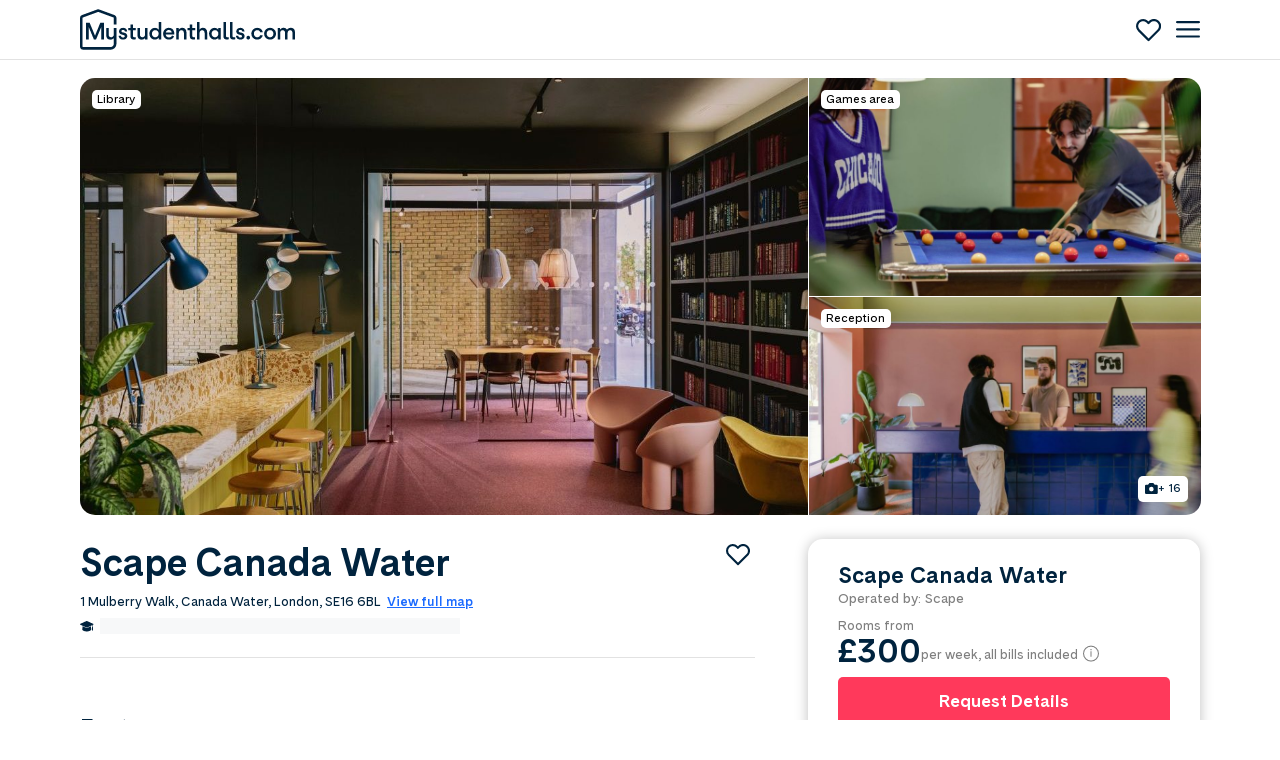

--- FILE ---
content_type: text/html; charset=UTF-8
request_url: https://www.mystudenthalls.com/student-accommodation/london/scape-canada-water/
body_size: 88832
content:
<!DOCTYPE html>
<html>

<head><script type="text/javascript">(window.NREUM||(NREUM={})).init={privacy:{cookies_enabled:true},ajax:{deny_list:["bam.eu01.nr-data.net"]},feature_flags:["soft_nav"],distributed_tracing:{enabled:true}};(window.NREUM||(NREUM={})).loader_config={agentID:"538678883",accountID:"3118000",trustKey:"3118000",xpid:"VwcGWVZTCBAEUlRUBwUDV1M=",licenseKey:"NRJS-4ea02069af537df28a9",applicationID:"465604417",browserID:"538678883"};;/*! For license information please see nr-loader-spa-1.308.0.min.js.LICENSE.txt */
(()=>{var e,t,r={384:(e,t,r)=>{"use strict";r.d(t,{NT:()=>a,US:()=>u,Zm:()=>o,bQ:()=>d,dV:()=>c,pV:()=>l});var n=r(6154),i=r(1863),s=r(1910);const a={beacon:"bam.nr-data.net",errorBeacon:"bam.nr-data.net"};function o(){return n.gm.NREUM||(n.gm.NREUM={}),void 0===n.gm.newrelic&&(n.gm.newrelic=n.gm.NREUM),n.gm.NREUM}function c(){let e=o();return e.o||(e.o={ST:n.gm.setTimeout,SI:n.gm.setImmediate||n.gm.setInterval,CT:n.gm.clearTimeout,XHR:n.gm.XMLHttpRequest,REQ:n.gm.Request,EV:n.gm.Event,PR:n.gm.Promise,MO:n.gm.MutationObserver,FETCH:n.gm.fetch,WS:n.gm.WebSocket},(0,s.i)(...Object.values(e.o))),e}function d(e,t){let r=o();r.initializedAgents??={},t.initializedAt={ms:(0,i.t)(),date:new Date},r.initializedAgents[e]=t}function u(e,t){o()[e]=t}function l(){return function(){let e=o();const t=e.info||{};e.info={beacon:a.beacon,errorBeacon:a.errorBeacon,...t}}(),function(){let e=o();const t=e.init||{};e.init={...t}}(),c(),function(){let e=o();const t=e.loader_config||{};e.loader_config={...t}}(),o()}},782:(e,t,r)=>{"use strict";r.d(t,{T:()=>n});const n=r(860).K7.pageViewTiming},860:(e,t,r)=>{"use strict";r.d(t,{$J:()=>u,K7:()=>c,P3:()=>d,XX:()=>i,Yy:()=>o,df:()=>s,qY:()=>n,v4:()=>a});const n="events",i="jserrors",s="browser/blobs",a="rum",o="browser/logs",c={ajax:"ajax",genericEvents:"generic_events",jserrors:i,logging:"logging",metrics:"metrics",pageAction:"page_action",pageViewEvent:"page_view_event",pageViewTiming:"page_view_timing",sessionReplay:"session_replay",sessionTrace:"session_trace",softNav:"soft_navigations",spa:"spa"},d={[c.pageViewEvent]:1,[c.pageViewTiming]:2,[c.metrics]:3,[c.jserrors]:4,[c.spa]:5,[c.ajax]:6,[c.sessionTrace]:7,[c.softNav]:8,[c.sessionReplay]:9,[c.logging]:10,[c.genericEvents]:11},u={[c.pageViewEvent]:a,[c.pageViewTiming]:n,[c.ajax]:n,[c.spa]:n,[c.softNav]:n,[c.metrics]:i,[c.jserrors]:i,[c.sessionTrace]:s,[c.sessionReplay]:s,[c.logging]:o,[c.genericEvents]:"ins"}},944:(e,t,r)=>{"use strict";r.d(t,{R:()=>i});var n=r(3241);function i(e,t){"function"==typeof console.debug&&(console.debug("New Relic Warning: https://github.com/newrelic/newrelic-browser-agent/blob/main/docs/warning-codes.md#".concat(e),t),(0,n.W)({agentIdentifier:null,drained:null,type:"data",name:"warn",feature:"warn",data:{code:e,secondary:t}}))}},993:(e,t,r)=>{"use strict";r.d(t,{A$:()=>s,ET:()=>a,TZ:()=>o,p_:()=>i});var n=r(860);const i={ERROR:"ERROR",WARN:"WARN",INFO:"INFO",DEBUG:"DEBUG",TRACE:"TRACE"},s={OFF:0,ERROR:1,WARN:2,INFO:3,DEBUG:4,TRACE:5},a="log",o=n.K7.logging},1541:(e,t,r)=>{"use strict";r.d(t,{U:()=>i,f:()=>n});const n={MFE:"MFE",BA:"BA"};function i(e,t){if(2!==t?.harvestEndpointVersion)return{};const r=t.agentRef.runtime.appMetadata.agents[0].entityGuid;return e?{"source.id":e.id,"source.name":e.name,"source.type":e.type,"parent.id":e.parent?.id||r,"parent.type":e.parent?.type||n.BA}:{"entity.guid":r,appId:t.agentRef.info.applicationID}}},1687:(e,t,r)=>{"use strict";r.d(t,{Ak:()=>d,Ze:()=>h,x3:()=>u});var n=r(3241),i=r(7836),s=r(3606),a=r(860),o=r(2646);const c={};function d(e,t){const r={staged:!1,priority:a.P3[t]||0};l(e),c[e].get(t)||c[e].set(t,r)}function u(e,t){e&&c[e]&&(c[e].get(t)&&c[e].delete(t),p(e,t,!1),c[e].size&&f(e))}function l(e){if(!e)throw new Error("agentIdentifier required");c[e]||(c[e]=new Map)}function h(e="",t="feature",r=!1){if(l(e),!e||!c[e].get(t)||r)return p(e,t);c[e].get(t).staged=!0,f(e)}function f(e){const t=Array.from(c[e]);t.every(([e,t])=>t.staged)&&(t.sort((e,t)=>e[1].priority-t[1].priority),t.forEach(([t])=>{c[e].delete(t),p(e,t)}))}function p(e,t,r=!0){const a=e?i.ee.get(e):i.ee,c=s.i.handlers;if(!a.aborted&&a.backlog&&c){if((0,n.W)({agentIdentifier:e,type:"lifecycle",name:"drain",feature:t}),r){const e=a.backlog[t],r=c[t];if(r){for(let t=0;e&&t<e.length;++t)g(e[t],r);Object.entries(r).forEach(([e,t])=>{Object.values(t||{}).forEach(t=>{t[0]?.on&&t[0]?.context()instanceof o.y&&t[0].on(e,t[1])})})}}a.isolatedBacklog||delete c[t],a.backlog[t]=null,a.emit("drain-"+t,[])}}function g(e,t){var r=e[1];Object.values(t[r]||{}).forEach(t=>{var r=e[0];if(t[0]===r){var n=t[1],i=e[3],s=e[2];n.apply(i,s)}})}},1738:(e,t,r)=>{"use strict";r.d(t,{U:()=>f,Y:()=>h});var n=r(3241),i=r(9908),s=r(1863),a=r(944),o=r(5701),c=r(3969),d=r(8362),u=r(860),l=r(4261);function h(e,t,r,s){const h=s||r;!h||h[e]&&h[e]!==d.d.prototype[e]||(h[e]=function(){(0,i.p)(c.xV,["API/"+e+"/called"],void 0,u.K7.metrics,r.ee),(0,n.W)({agentIdentifier:r.agentIdentifier,drained:!!o.B?.[r.agentIdentifier],type:"data",name:"api",feature:l.Pl+e,data:{}});try{return t.apply(this,arguments)}catch(e){(0,a.R)(23,e)}})}function f(e,t,r,n,a){const o=e.info;null===r?delete o.jsAttributes[t]:o.jsAttributes[t]=r,(a||null===r)&&(0,i.p)(l.Pl+n,[(0,s.t)(),t,r],void 0,"session",e.ee)}},1741:(e,t,r)=>{"use strict";r.d(t,{W:()=>s});var n=r(944),i=r(4261);class s{#e(e,...t){if(this[e]!==s.prototype[e])return this[e](...t);(0,n.R)(35,e)}addPageAction(e,t){return this.#e(i.hG,e,t)}register(e){return this.#e(i.eY,e)}recordCustomEvent(e,t){return this.#e(i.fF,e,t)}setPageViewName(e,t){return this.#e(i.Fw,e,t)}setCustomAttribute(e,t,r){return this.#e(i.cD,e,t,r)}noticeError(e,t){return this.#e(i.o5,e,t)}setUserId(e,t=!1){return this.#e(i.Dl,e,t)}setApplicationVersion(e){return this.#e(i.nb,e)}setErrorHandler(e){return this.#e(i.bt,e)}addRelease(e,t){return this.#e(i.k6,e,t)}log(e,t){return this.#e(i.$9,e,t)}start(){return this.#e(i.d3)}finished(e){return this.#e(i.BL,e)}recordReplay(){return this.#e(i.CH)}pauseReplay(){return this.#e(i.Tb)}addToTrace(e){return this.#e(i.U2,e)}setCurrentRouteName(e){return this.#e(i.PA,e)}interaction(e){return this.#e(i.dT,e)}wrapLogger(e,t,r){return this.#e(i.Wb,e,t,r)}measure(e,t){return this.#e(i.V1,e,t)}consent(e){return this.#e(i.Pv,e)}}},1863:(e,t,r)=>{"use strict";function n(){return Math.floor(performance.now())}r.d(t,{t:()=>n})},1910:(e,t,r)=>{"use strict";r.d(t,{i:()=>s});var n=r(944);const i=new Map;function s(...e){return e.every(e=>{if(i.has(e))return i.get(e);const t="function"==typeof e?e.toString():"",r=t.includes("[native code]"),s=t.includes("nrWrapper");return r||s||(0,n.R)(64,e?.name||t),i.set(e,r),r})}},2555:(e,t,r)=>{"use strict";r.d(t,{D:()=>o,f:()=>a});var n=r(384),i=r(8122);const s={beacon:n.NT.beacon,errorBeacon:n.NT.errorBeacon,licenseKey:void 0,applicationID:void 0,sa:void 0,queueTime:void 0,applicationTime:void 0,ttGuid:void 0,user:void 0,account:void 0,product:void 0,extra:void 0,jsAttributes:{},userAttributes:void 0,atts:void 0,transactionName:void 0,tNamePlain:void 0};function a(e){try{return!!e.licenseKey&&!!e.errorBeacon&&!!e.applicationID}catch(e){return!1}}const o=e=>(0,i.a)(e,s)},2614:(e,t,r)=>{"use strict";r.d(t,{BB:()=>a,H3:()=>n,g:()=>d,iL:()=>c,tS:()=>o,uh:()=>i,wk:()=>s});const n="NRBA",i="SESSION",s=144e5,a=18e5,o={STARTED:"session-started",PAUSE:"session-pause",RESET:"session-reset",RESUME:"session-resume",UPDATE:"session-update"},c={SAME_TAB:"same-tab",CROSS_TAB:"cross-tab"},d={OFF:0,FULL:1,ERROR:2}},2646:(e,t,r)=>{"use strict";r.d(t,{y:()=>n});class n{constructor(e){this.contextId=e}}},2843:(e,t,r)=>{"use strict";r.d(t,{G:()=>s,u:()=>i});var n=r(3878);function i(e,t=!1,r,i){(0,n.DD)("visibilitychange",function(){if(t)return void("hidden"===document.visibilityState&&e());e(document.visibilityState)},r,i)}function s(e,t,r){(0,n.sp)("pagehide",e,t,r)}},3241:(e,t,r)=>{"use strict";r.d(t,{W:()=>s});var n=r(6154);const i="newrelic";function s(e={}){try{n.gm.dispatchEvent(new CustomEvent(i,{detail:e}))}catch(e){}}},3304:(e,t,r)=>{"use strict";r.d(t,{A:()=>s});var n=r(7836);const i=()=>{const e=new WeakSet;return(t,r)=>{if("object"==typeof r&&null!==r){if(e.has(r))return;e.add(r)}return r}};function s(e){try{return JSON.stringify(e,i())??""}catch(e){try{n.ee.emit("internal-error",[e])}catch(e){}return""}}},3333:(e,t,r)=>{"use strict";r.d(t,{$v:()=>u,TZ:()=>n,Xh:()=>c,Zp:()=>i,kd:()=>d,mq:()=>o,nf:()=>a,qN:()=>s});const n=r(860).K7.genericEvents,i=["auxclick","click","copy","keydown","paste","scrollend"],s=["focus","blur"],a=4,o=1e3,c=2e3,d=["PageAction","UserAction","BrowserPerformance"],u={RESOURCES:"experimental.resources",REGISTER:"register"}},3434:(e,t,r)=>{"use strict";r.d(t,{Jt:()=>s,YM:()=>d});var n=r(7836),i=r(5607);const s="nr@original:".concat(i.W),a=50;var o=Object.prototype.hasOwnProperty,c=!1;function d(e,t){return e||(e=n.ee),r.inPlace=function(e,t,n,i,s){n||(n="");const a="-"===n.charAt(0);for(let o=0;o<t.length;o++){const c=t[o],d=e[c];l(d)||(e[c]=r(d,a?c+n:n,i,c,s))}},r.flag=s,r;function r(t,r,n,c,d){return l(t)?t:(r||(r=""),nrWrapper[s]=t,function(e,t,r){if(Object.defineProperty&&Object.keys)try{return Object.keys(e).forEach(function(r){Object.defineProperty(t,r,{get:function(){return e[r]},set:function(t){return e[r]=t,t}})}),t}catch(e){u([e],r)}for(var n in e)o.call(e,n)&&(t[n]=e[n])}(t,nrWrapper,e),nrWrapper);function nrWrapper(){var s,o,l,h;let f;try{o=this,s=[...arguments],l="function"==typeof n?n(s,o):n||{}}catch(t){u([t,"",[s,o,c],l],e)}i(r+"start",[s,o,c],l,d);const p=performance.now();let g;try{return h=t.apply(o,s),g=performance.now(),h}catch(e){throw g=performance.now(),i(r+"err",[s,o,e],l,d),f=e,f}finally{const e=g-p,t={start:p,end:g,duration:e,isLongTask:e>=a,methodName:c,thrownError:f};t.isLongTask&&i("long-task",[t,o],l,d),i(r+"end",[s,o,h],l,d)}}}function i(r,n,i,s){if(!c||t){var a=c;c=!0;try{e.emit(r,n,i,t,s)}catch(t){u([t,r,n,i],e)}c=a}}}function u(e,t){t||(t=n.ee);try{t.emit("internal-error",e)}catch(e){}}function l(e){return!(e&&"function"==typeof e&&e.apply&&!e[s])}},3606:(e,t,r)=>{"use strict";r.d(t,{i:()=>s});var n=r(9908);s.on=a;var i=s.handlers={};function s(e,t,r,s){a(s||n.d,i,e,t,r)}function a(e,t,r,i,s){s||(s="feature"),e||(e=n.d);var a=t[s]=t[s]||{};(a[r]=a[r]||[]).push([e,i])}},3738:(e,t,r)=>{"use strict";r.d(t,{He:()=>i,Kp:()=>o,Lc:()=>d,Rz:()=>u,TZ:()=>n,bD:()=>s,d3:()=>a,jx:()=>l,sl:()=>h,uP:()=>c});const n=r(860).K7.sessionTrace,i="bstResource",s="resource",a="-start",o="-end",c="fn"+a,d="fn"+o,u="pushState",l=1e3,h=3e4},3785:(e,t,r)=>{"use strict";r.d(t,{R:()=>c,b:()=>d});var n=r(9908),i=r(1863),s=r(860),a=r(3969),o=r(993);function c(e,t,r={},c=o.p_.INFO,d=!0,u,l=(0,i.t)()){(0,n.p)(a.xV,["API/logging/".concat(c.toLowerCase(),"/called")],void 0,s.K7.metrics,e),(0,n.p)(o.ET,[l,t,r,c,d,u],void 0,s.K7.logging,e)}function d(e){return"string"==typeof e&&Object.values(o.p_).some(t=>t===e.toUpperCase().trim())}},3878:(e,t,r)=>{"use strict";function n(e,t){return{capture:e,passive:!1,signal:t}}function i(e,t,r=!1,i){window.addEventListener(e,t,n(r,i))}function s(e,t,r=!1,i){document.addEventListener(e,t,n(r,i))}r.d(t,{DD:()=>s,jT:()=>n,sp:()=>i})},3962:(e,t,r)=>{"use strict";r.d(t,{AM:()=>a,O2:()=>l,OV:()=>s,Qu:()=>h,TZ:()=>c,ih:()=>f,pP:()=>o,t1:()=>u,tC:()=>i,wD:()=>d});var n=r(860);const i=["click","keydown","submit"],s="popstate",a="api",o="initialPageLoad",c=n.K7.softNav,d=5e3,u=500,l={INITIAL_PAGE_LOAD:"",ROUTE_CHANGE:1,UNSPECIFIED:2},h={INTERACTION:1,AJAX:2,CUSTOM_END:3,CUSTOM_TRACER:4},f={IP:"in progress",PF:"pending finish",FIN:"finished",CAN:"cancelled"}},3969:(e,t,r)=>{"use strict";r.d(t,{TZ:()=>n,XG:()=>o,rs:()=>i,xV:()=>a,z_:()=>s});const n=r(860).K7.metrics,i="sm",s="cm",a="storeSupportabilityMetrics",o="storeEventMetrics"},4234:(e,t,r)=>{"use strict";r.d(t,{W:()=>s});var n=r(7836),i=r(1687);class s{constructor(e,t){this.agentIdentifier=e,this.ee=n.ee.get(e),this.featureName=t,this.blocked=!1}deregisterDrain(){(0,i.x3)(this.agentIdentifier,this.featureName)}}},4261:(e,t,r)=>{"use strict";r.d(t,{$9:()=>u,BL:()=>c,CH:()=>p,Dl:()=>R,Fw:()=>w,PA:()=>v,Pl:()=>n,Pv:()=>A,Tb:()=>h,U2:()=>a,V1:()=>E,Wb:()=>T,bt:()=>y,cD:()=>b,d3:()=>x,dT:()=>d,eY:()=>g,fF:()=>f,hG:()=>s,hw:()=>i,k6:()=>o,nb:()=>m,o5:()=>l});const n="api-",i=n+"ixn-",s="addPageAction",a="addToTrace",o="addRelease",c="finished",d="interaction",u="log",l="noticeError",h="pauseReplay",f="recordCustomEvent",p="recordReplay",g="register",m="setApplicationVersion",v="setCurrentRouteName",b="setCustomAttribute",y="setErrorHandler",w="setPageViewName",R="setUserId",x="start",T="wrapLogger",E="measure",A="consent"},5205:(e,t,r)=>{"use strict";r.d(t,{j:()=>S});var n=r(384),i=r(1741);var s=r(2555),a=r(3333);const o=e=>{if(!e||"string"!=typeof e)return!1;try{document.createDocumentFragment().querySelector(e)}catch{return!1}return!0};var c=r(2614),d=r(944),u=r(8122);const l="[data-nr-mask]",h=e=>(0,u.a)(e,(()=>{const e={feature_flags:[],experimental:{allow_registered_children:!1,resources:!1},mask_selector:"*",block_selector:"[data-nr-block]",mask_input_options:{color:!1,date:!1,"datetime-local":!1,email:!1,month:!1,number:!1,range:!1,search:!1,tel:!1,text:!1,time:!1,url:!1,week:!1,textarea:!1,select:!1,password:!0}};return{ajax:{deny_list:void 0,block_internal:!0,enabled:!0,autoStart:!0},api:{get allow_registered_children(){return e.feature_flags.includes(a.$v.REGISTER)||e.experimental.allow_registered_children},set allow_registered_children(t){e.experimental.allow_registered_children=t},duplicate_registered_data:!1},browser_consent_mode:{enabled:!1},distributed_tracing:{enabled:void 0,exclude_newrelic_header:void 0,cors_use_newrelic_header:void 0,cors_use_tracecontext_headers:void 0,allowed_origins:void 0},get feature_flags(){return e.feature_flags},set feature_flags(t){e.feature_flags=t},generic_events:{enabled:!0,autoStart:!0},harvest:{interval:30},jserrors:{enabled:!0,autoStart:!0},logging:{enabled:!0,autoStart:!0},metrics:{enabled:!0,autoStart:!0},obfuscate:void 0,page_action:{enabled:!0},page_view_event:{enabled:!0,autoStart:!0},page_view_timing:{enabled:!0,autoStart:!0},performance:{capture_marks:!1,capture_measures:!1,capture_detail:!0,resources:{get enabled(){return e.feature_flags.includes(a.$v.RESOURCES)||e.experimental.resources},set enabled(t){e.experimental.resources=t},asset_types:[],first_party_domains:[],ignore_newrelic:!0}},privacy:{cookies_enabled:!0},proxy:{assets:void 0,beacon:void 0},session:{expiresMs:c.wk,inactiveMs:c.BB},session_replay:{autoStart:!0,enabled:!1,preload:!1,sampling_rate:10,error_sampling_rate:100,collect_fonts:!1,inline_images:!1,fix_stylesheets:!0,mask_all_inputs:!0,get mask_text_selector(){return e.mask_selector},set mask_text_selector(t){o(t)?e.mask_selector="".concat(t,",").concat(l):""===t||null===t?e.mask_selector=l:(0,d.R)(5,t)},get block_class(){return"nr-block"},get ignore_class(){return"nr-ignore"},get mask_text_class(){return"nr-mask"},get block_selector(){return e.block_selector},set block_selector(t){o(t)?e.block_selector+=",".concat(t):""!==t&&(0,d.R)(6,t)},get mask_input_options(){return e.mask_input_options},set mask_input_options(t){t&&"object"==typeof t?e.mask_input_options={...t,password:!0}:(0,d.R)(7,t)}},session_trace:{enabled:!0,autoStart:!0},soft_navigations:{enabled:!0,autoStart:!0},spa:{enabled:!0,autoStart:!0},ssl:void 0,user_actions:{enabled:!0,elementAttributes:["id","className","tagName","type"]}}})());var f=r(6154),p=r(9324);let g=0;const m={buildEnv:p.F3,distMethod:p.Xs,version:p.xv,originTime:f.WN},v={consented:!1},b={appMetadata:{},get consented(){return this.session?.state?.consent||v.consented},set consented(e){v.consented=e},customTransaction:void 0,denyList:void 0,disabled:!1,harvester:void 0,isolatedBacklog:!1,isRecording:!1,loaderType:void 0,maxBytes:3e4,obfuscator:void 0,onerror:void 0,ptid:void 0,releaseIds:{},session:void 0,timeKeeper:void 0,registeredEntities:[],jsAttributesMetadata:{bytes:0},get harvestCount(){return++g}},y=e=>{const t=(0,u.a)(e,b),r=Object.keys(m).reduce((e,t)=>(e[t]={value:m[t],writable:!1,configurable:!0,enumerable:!0},e),{});return Object.defineProperties(t,r)};var w=r(5701);const R=e=>{const t=e.startsWith("http");e+="/",r.p=t?e:"https://"+e};var x=r(7836),T=r(3241);const E={accountID:void 0,trustKey:void 0,agentID:void 0,licenseKey:void 0,applicationID:void 0,xpid:void 0},A=e=>(0,u.a)(e,E),_=new Set;function S(e,t={},r,a){let{init:o,info:c,loader_config:d,runtime:u={},exposed:l=!0}=t;if(!c){const e=(0,n.pV)();o=e.init,c=e.info,d=e.loader_config}e.init=h(o||{}),e.loader_config=A(d||{}),c.jsAttributes??={},f.bv&&(c.jsAttributes.isWorker=!0),e.info=(0,s.D)(c);const p=e.init,g=[c.beacon,c.errorBeacon];_.has(e.agentIdentifier)||(p.proxy.assets&&(R(p.proxy.assets),g.push(p.proxy.assets)),p.proxy.beacon&&g.push(p.proxy.beacon),e.beacons=[...g],function(e){const t=(0,n.pV)();Object.getOwnPropertyNames(i.W.prototype).forEach(r=>{const n=i.W.prototype[r];if("function"!=typeof n||"constructor"===n)return;let s=t[r];e[r]&&!1!==e.exposed&&"micro-agent"!==e.runtime?.loaderType&&(t[r]=(...t)=>{const n=e[r](...t);return s?s(...t):n})})}(e),(0,n.US)("activatedFeatures",w.B)),u.denyList=[...p.ajax.deny_list||[],...p.ajax.block_internal?g:[]],u.ptid=e.agentIdentifier,u.loaderType=r,e.runtime=y(u),_.has(e.agentIdentifier)||(e.ee=x.ee.get(e.agentIdentifier),e.exposed=l,(0,T.W)({agentIdentifier:e.agentIdentifier,drained:!!w.B?.[e.agentIdentifier],type:"lifecycle",name:"initialize",feature:void 0,data:e.config})),_.add(e.agentIdentifier)}},5270:(e,t,r)=>{"use strict";r.d(t,{Aw:()=>a,SR:()=>s,rF:()=>o});var n=r(384),i=r(7767);function s(e){return!!(0,n.dV)().o.MO&&(0,i.V)(e)&&!0===e?.session_trace.enabled}function a(e){return!0===e?.session_replay.preload&&s(e)}function o(e,t){try{if("string"==typeof t?.type){if("password"===t.type.toLowerCase())return"*".repeat(e?.length||0);if(void 0!==t?.dataset?.nrUnmask||t?.classList?.contains("nr-unmask"))return e}}catch(e){}return"string"==typeof e?e.replace(/[\S]/g,"*"):"*".repeat(e?.length||0)}},5289:(e,t,r)=>{"use strict";r.d(t,{GG:()=>a,Qr:()=>c,sB:()=>o});var n=r(3878),i=r(6389);function s(){return"undefined"==typeof document||"complete"===document.readyState}function a(e,t){if(s())return e();const r=(0,i.J)(e),a=setInterval(()=>{s()&&(clearInterval(a),r())},500);(0,n.sp)("load",r,t)}function o(e){if(s())return e();(0,n.DD)("DOMContentLoaded",e)}function c(e){if(s())return e();(0,n.sp)("popstate",e)}},5607:(e,t,r)=>{"use strict";r.d(t,{W:()=>n});const n=(0,r(9566).bz)()},5701:(e,t,r)=>{"use strict";r.d(t,{B:()=>s,t:()=>a});var n=r(3241);const i=new Set,s={};function a(e,t){const r=t.agentIdentifier;s[r]??={},e&&"object"==typeof e&&(i.has(r)||(t.ee.emit("rumresp",[e]),s[r]=e,i.add(r),(0,n.W)({agentIdentifier:r,loaded:!0,drained:!0,type:"lifecycle",name:"load",feature:void 0,data:e})))}},6154:(e,t,r)=>{"use strict";r.d(t,{OF:()=>d,RI:()=>i,WN:()=>h,bv:()=>s,eN:()=>f,gm:()=>a,lR:()=>l,m:()=>c,mw:()=>o,sb:()=>u});var n=r(1863);const i="undefined"!=typeof window&&!!window.document,s="undefined"!=typeof WorkerGlobalScope&&("undefined"!=typeof self&&self instanceof WorkerGlobalScope&&self.navigator instanceof WorkerNavigator||"undefined"!=typeof globalThis&&globalThis instanceof WorkerGlobalScope&&globalThis.navigator instanceof WorkerNavigator),a=i?window:"undefined"!=typeof WorkerGlobalScope&&("undefined"!=typeof self&&self instanceof WorkerGlobalScope&&self||"undefined"!=typeof globalThis&&globalThis instanceof WorkerGlobalScope&&globalThis),o=Boolean("hidden"===a?.document?.visibilityState),c=""+a?.location,d=/iPad|iPhone|iPod/.test(a.navigator?.userAgent),u=d&&"undefined"==typeof SharedWorker,l=(()=>{const e=a.navigator?.userAgent?.match(/Firefox[/\s](\d+\.\d+)/);return Array.isArray(e)&&e.length>=2?+e[1]:0})(),h=Date.now()-(0,n.t)(),f=()=>"undefined"!=typeof PerformanceNavigationTiming&&a?.performance?.getEntriesByType("navigation")?.[0]?.responseStart},6344:(e,t,r)=>{"use strict";r.d(t,{BB:()=>u,Qb:()=>l,TZ:()=>i,Ug:()=>a,Vh:()=>s,_s:()=>o,bc:()=>d,yP:()=>c});var n=r(2614);const i=r(860).K7.sessionReplay,s="errorDuringReplay",a=.12,o={DomContentLoaded:0,Load:1,FullSnapshot:2,IncrementalSnapshot:3,Meta:4,Custom:5},c={[n.g.ERROR]:15e3,[n.g.FULL]:3e5,[n.g.OFF]:0},d={RESET:{message:"Session was reset",sm:"Reset"},IMPORT:{message:"Recorder failed to import",sm:"Import"},TOO_MANY:{message:"429: Too Many Requests",sm:"Too-Many"},TOO_BIG:{message:"Payload was too large",sm:"Too-Big"},CROSS_TAB:{message:"Session Entity was set to OFF on another tab",sm:"Cross-Tab"},ENTITLEMENTS:{message:"Session Replay is not allowed and will not be started",sm:"Entitlement"}},u=5e3,l={API:"api",RESUME:"resume",SWITCH_TO_FULL:"switchToFull",INITIALIZE:"initialize",PRELOAD:"preload"}},6389:(e,t,r)=>{"use strict";function n(e,t=500,r={}){const n=r?.leading||!1;let i;return(...r)=>{n&&void 0===i&&(e.apply(this,r),i=setTimeout(()=>{i=clearTimeout(i)},t)),n||(clearTimeout(i),i=setTimeout(()=>{e.apply(this,r)},t))}}function i(e){let t=!1;return(...r)=>{t||(t=!0,e.apply(this,r))}}r.d(t,{J:()=>i,s:()=>n})},6630:(e,t,r)=>{"use strict";r.d(t,{T:()=>n});const n=r(860).K7.pageViewEvent},6774:(e,t,r)=>{"use strict";r.d(t,{T:()=>n});const n=r(860).K7.jserrors},7295:(e,t,r)=>{"use strict";r.d(t,{Xv:()=>a,gX:()=>i,iW:()=>s});var n=[];function i(e){if(!e||s(e))return!1;if(0===n.length)return!0;if("*"===n[0].hostname)return!1;for(var t=0;t<n.length;t++){var r=n[t];if(r.hostname.test(e.hostname)&&r.pathname.test(e.pathname))return!1}return!0}function s(e){return void 0===e.hostname}function a(e){if(n=[],e&&e.length)for(var t=0;t<e.length;t++){let r=e[t];if(!r)continue;if("*"===r)return void(n=[{hostname:"*"}]);0===r.indexOf("http://")?r=r.substring(7):0===r.indexOf("https://")&&(r=r.substring(8));const i=r.indexOf("/");let s,a;i>0?(s=r.substring(0,i),a=r.substring(i)):(s=r,a="*");let[c]=s.split(":");n.push({hostname:o(c),pathname:o(a,!0)})}}function o(e,t=!1){const r=e.replace(/[.+?^${}()|[\]\\]/g,e=>"\\"+e).replace(/\*/g,".*?");return new RegExp((t?"^":"")+r+"$")}},7485:(e,t,r)=>{"use strict";r.d(t,{D:()=>i});var n=r(6154);function i(e){if(0===(e||"").indexOf("data:"))return{protocol:"data"};try{const t=new URL(e,location.href),r={port:t.port,hostname:t.hostname,pathname:t.pathname,search:t.search,protocol:t.protocol.slice(0,t.protocol.indexOf(":")),sameOrigin:t.protocol===n.gm?.location?.protocol&&t.host===n.gm?.location?.host};return r.port&&""!==r.port||("http:"===t.protocol&&(r.port="80"),"https:"===t.protocol&&(r.port="443")),r.pathname&&""!==r.pathname?r.pathname.startsWith("/")||(r.pathname="/".concat(r.pathname)):r.pathname="/",r}catch(e){return{}}}},7699:(e,t,r)=>{"use strict";r.d(t,{It:()=>s,KC:()=>o,No:()=>i,qh:()=>a});var n=r(860);const i=16e3,s=1e6,a="SESSION_ERROR",o={[n.K7.logging]:!0,[n.K7.genericEvents]:!1,[n.K7.jserrors]:!1,[n.K7.ajax]:!1}},7767:(e,t,r)=>{"use strict";r.d(t,{V:()=>i});var n=r(6154);const i=e=>n.RI&&!0===e?.privacy.cookies_enabled},7836:(e,t,r)=>{"use strict";r.d(t,{P:()=>o,ee:()=>c});var n=r(384),i=r(8990),s=r(2646),a=r(5607);const o="nr@context:".concat(a.W),c=function e(t,r){var n={},a={},u={},l=!1;try{l=16===r.length&&d.initializedAgents?.[r]?.runtime.isolatedBacklog}catch(e){}var h={on:p,addEventListener:p,removeEventListener:function(e,t){var r=n[e];if(!r)return;for(var i=0;i<r.length;i++)r[i]===t&&r.splice(i,1)},emit:function(e,r,n,i,s){!1!==s&&(s=!0);if(c.aborted&&!i)return;t&&s&&t.emit(e,r,n);var o=f(n);g(e).forEach(e=>{e.apply(o,r)});var d=v()[a[e]];d&&d.push([h,e,r,o]);return o},get:m,listeners:g,context:f,buffer:function(e,t){const r=v();if(t=t||"feature",h.aborted)return;Object.entries(e||{}).forEach(([e,n])=>{a[n]=t,t in r||(r[t]=[])})},abort:function(){h._aborted=!0,Object.keys(h.backlog).forEach(e=>{delete h.backlog[e]})},isBuffering:function(e){return!!v()[a[e]]},debugId:r,backlog:l?{}:t&&"object"==typeof t.backlog?t.backlog:{},isolatedBacklog:l};return Object.defineProperty(h,"aborted",{get:()=>{let e=h._aborted||!1;return e||(t&&(e=t.aborted),e)}}),h;function f(e){return e&&e instanceof s.y?e:e?(0,i.I)(e,o,()=>new s.y(o)):new s.y(o)}function p(e,t){n[e]=g(e).concat(t)}function g(e){return n[e]||[]}function m(t){return u[t]=u[t]||e(h,t)}function v(){return h.backlog}}(void 0,"globalEE"),d=(0,n.Zm)();d.ee||(d.ee=c)},8122:(e,t,r)=>{"use strict";r.d(t,{a:()=>i});var n=r(944);function i(e,t){try{if(!e||"object"!=typeof e)return(0,n.R)(3);if(!t||"object"!=typeof t)return(0,n.R)(4);const r=Object.create(Object.getPrototypeOf(t),Object.getOwnPropertyDescriptors(t)),s=0===Object.keys(r).length?e:r;for(let a in s)if(void 0!==e[a])try{if(null===e[a]){r[a]=null;continue}Array.isArray(e[a])&&Array.isArray(t[a])?r[a]=Array.from(new Set([...e[a],...t[a]])):"object"==typeof e[a]&&"object"==typeof t[a]?r[a]=i(e[a],t[a]):r[a]=e[a]}catch(e){r[a]||(0,n.R)(1,e)}return r}catch(e){(0,n.R)(2,e)}}},8139:(e,t,r)=>{"use strict";r.d(t,{u:()=>h});var n=r(7836),i=r(3434),s=r(8990),a=r(6154);const o={},c=a.gm.XMLHttpRequest,d="addEventListener",u="removeEventListener",l="nr@wrapped:".concat(n.P);function h(e){var t=function(e){return(e||n.ee).get("events")}(e);if(o[t.debugId]++)return t;o[t.debugId]=1;var r=(0,i.YM)(t,!0);function h(e){r.inPlace(e,[d,u],"-",p)}function p(e,t){return e[1]}return"getPrototypeOf"in Object&&(a.RI&&f(document,h),c&&f(c.prototype,h),f(a.gm,h)),t.on(d+"-start",function(e,t){var n=e[1];if(null!==n&&("function"==typeof n||"object"==typeof n)&&"newrelic"!==e[0]){var i=(0,s.I)(n,l,function(){var e={object:function(){if("function"!=typeof n.handleEvent)return;return n.handleEvent.apply(n,arguments)},function:n}[typeof n];return e?r(e,"fn-",null,e.name||"anonymous"):n});this.wrapped=e[1]=i}}),t.on(u+"-start",function(e){e[1]=this.wrapped||e[1]}),t}function f(e,t,...r){let n=e;for(;"object"==typeof n&&!Object.prototype.hasOwnProperty.call(n,d);)n=Object.getPrototypeOf(n);n&&t(n,...r)}},8362:(e,t,r)=>{"use strict";r.d(t,{d:()=>s});var n=r(9566),i=r(1741);class s extends i.W{agentIdentifier=(0,n.LA)(16)}},8374:(e,t,r)=>{r.nc=(()=>{try{return document?.currentScript?.nonce}catch(e){}return""})()},8990:(e,t,r)=>{"use strict";r.d(t,{I:()=>i});var n=Object.prototype.hasOwnProperty;function i(e,t,r){if(n.call(e,t))return e[t];var i=r();if(Object.defineProperty&&Object.keys)try{return Object.defineProperty(e,t,{value:i,writable:!0,enumerable:!1}),i}catch(e){}return e[t]=i,i}},9119:(e,t,r)=>{"use strict";r.d(t,{L:()=>s});var n=/([^?#]*)[^#]*(#[^?]*|$).*/,i=/([^?#]*)().*/;function s(e,t){return e?e.replace(t?n:i,"$1$2"):e}},9300:(e,t,r)=>{"use strict";r.d(t,{T:()=>n});const n=r(860).K7.ajax},9324:(e,t,r)=>{"use strict";r.d(t,{AJ:()=>a,F3:()=>i,Xs:()=>s,Yq:()=>o,xv:()=>n});const n="1.308.0",i="PROD",s="CDN",a="@newrelic/rrweb",o="1.0.1"},9566:(e,t,r)=>{"use strict";r.d(t,{LA:()=>o,ZF:()=>c,bz:()=>a,el:()=>d});var n=r(6154);const i="xxxxxxxx-xxxx-4xxx-yxxx-xxxxxxxxxxxx";function s(e,t){return e?15&e[t]:16*Math.random()|0}function a(){const e=n.gm?.crypto||n.gm?.msCrypto;let t,r=0;return e&&e.getRandomValues&&(t=e.getRandomValues(new Uint8Array(30))),i.split("").map(e=>"x"===e?s(t,r++).toString(16):"y"===e?(3&s()|8).toString(16):e).join("")}function o(e){const t=n.gm?.crypto||n.gm?.msCrypto;let r,i=0;t&&t.getRandomValues&&(r=t.getRandomValues(new Uint8Array(e)));const a=[];for(var o=0;o<e;o++)a.push(s(r,i++).toString(16));return a.join("")}function c(){return o(16)}function d(){return o(32)}},9908:(e,t,r)=>{"use strict";r.d(t,{d:()=>n,p:()=>i});var n=r(7836).ee.get("handle");function i(e,t,r,i,s){s?(s.buffer([e],i),s.emit(e,t,r)):(n.buffer([e],i),n.emit(e,t,r))}}},n={};function i(e){var t=n[e];if(void 0!==t)return t.exports;var s=n[e]={exports:{}};return r[e](s,s.exports,i),s.exports}i.m=r,i.d=(e,t)=>{for(var r in t)i.o(t,r)&&!i.o(e,r)&&Object.defineProperty(e,r,{enumerable:!0,get:t[r]})},i.f={},i.e=e=>Promise.all(Object.keys(i.f).reduce((t,r)=>(i.f[r](e,t),t),[])),i.u=e=>({212:"nr-spa-compressor",249:"nr-spa-recorder",478:"nr-spa"}[e]+"-1.308.0.min.js"),i.o=(e,t)=>Object.prototype.hasOwnProperty.call(e,t),e={},t="NRBA-1.308.0.PROD:",i.l=(r,n,s,a)=>{if(e[r])e[r].push(n);else{var o,c;if(void 0!==s)for(var d=document.getElementsByTagName("script"),u=0;u<d.length;u++){var l=d[u];if(l.getAttribute("src")==r||l.getAttribute("data-webpack")==t+s){o=l;break}}if(!o){c=!0;var h={478:"sha512-RSfSVnmHk59T/uIPbdSE0LPeqcEdF4/+XhfJdBuccH5rYMOEZDhFdtnh6X6nJk7hGpzHd9Ujhsy7lZEz/ORYCQ==",249:"sha512-ehJXhmntm85NSqW4MkhfQqmeKFulra3klDyY0OPDUE+sQ3GokHlPh1pmAzuNy//3j4ac6lzIbmXLvGQBMYmrkg==",212:"sha512-B9h4CR46ndKRgMBcK+j67uSR2RCnJfGefU+A7FrgR/k42ovXy5x/MAVFiSvFxuVeEk/pNLgvYGMp1cBSK/G6Fg=="};(o=document.createElement("script")).charset="utf-8",i.nc&&o.setAttribute("nonce",i.nc),o.setAttribute("data-webpack",t+s),o.src=r,0!==o.src.indexOf(window.location.origin+"/")&&(o.crossOrigin="anonymous"),h[a]&&(o.integrity=h[a])}e[r]=[n];var f=(t,n)=>{o.onerror=o.onload=null,clearTimeout(p);var i=e[r];if(delete e[r],o.parentNode&&o.parentNode.removeChild(o),i&&i.forEach(e=>e(n)),t)return t(n)},p=setTimeout(f.bind(null,void 0,{type:"timeout",target:o}),12e4);o.onerror=f.bind(null,o.onerror),o.onload=f.bind(null,o.onload),c&&document.head.appendChild(o)}},i.r=e=>{"undefined"!=typeof Symbol&&Symbol.toStringTag&&Object.defineProperty(e,Symbol.toStringTag,{value:"Module"}),Object.defineProperty(e,"__esModule",{value:!0})},i.p="https://js-agent.newrelic.com/",(()=>{var e={38:0,788:0};i.f.j=(t,r)=>{var n=i.o(e,t)?e[t]:void 0;if(0!==n)if(n)r.push(n[2]);else{var s=new Promise((r,i)=>n=e[t]=[r,i]);r.push(n[2]=s);var a=i.p+i.u(t),o=new Error;i.l(a,r=>{if(i.o(e,t)&&(0!==(n=e[t])&&(e[t]=void 0),n)){var s=r&&("load"===r.type?"missing":r.type),a=r&&r.target&&r.target.src;o.message="Loading chunk "+t+" failed: ("+s+": "+a+")",o.name="ChunkLoadError",o.type=s,o.request=a,n[1](o)}},"chunk-"+t,t)}};var t=(t,r)=>{var n,s,[a,o,c]=r,d=0;if(a.some(t=>0!==e[t])){for(n in o)i.o(o,n)&&(i.m[n]=o[n]);if(c)c(i)}for(t&&t(r);d<a.length;d++)s=a[d],i.o(e,s)&&e[s]&&e[s][0](),e[s]=0},r=self["webpackChunk:NRBA-1.308.0.PROD"]=self["webpackChunk:NRBA-1.308.0.PROD"]||[];r.forEach(t.bind(null,0)),r.push=t.bind(null,r.push.bind(r))})(),(()=>{"use strict";i(8374);var e=i(8362),t=i(860);const r=Object.values(t.K7);var n=i(5205);var s=i(9908),a=i(1863),o=i(4261),c=i(1738);var d=i(1687),u=i(4234),l=i(5289),h=i(6154),f=i(944),p=i(5270),g=i(7767),m=i(6389),v=i(7699);class b extends u.W{constructor(e,t){super(e.agentIdentifier,t),this.agentRef=e,this.abortHandler=void 0,this.featAggregate=void 0,this.loadedSuccessfully=void 0,this.onAggregateImported=new Promise(e=>{this.loadedSuccessfully=e}),this.deferred=Promise.resolve(),!1===e.init[this.featureName].autoStart?this.deferred=new Promise((t,r)=>{this.ee.on("manual-start-all",(0,m.J)(()=>{(0,d.Ak)(e.agentIdentifier,this.featureName),t()}))}):(0,d.Ak)(e.agentIdentifier,t)}importAggregator(e,t,r={}){if(this.featAggregate)return;const n=async()=>{let n;await this.deferred;try{if((0,g.V)(e.init)){const{setupAgentSession:t}=await i.e(478).then(i.bind(i,8766));n=t(e)}}catch(e){(0,f.R)(20,e),this.ee.emit("internal-error",[e]),(0,s.p)(v.qh,[e],void 0,this.featureName,this.ee)}try{if(!this.#t(this.featureName,n,e.init))return(0,d.Ze)(this.agentIdentifier,this.featureName),void this.loadedSuccessfully(!1);const{Aggregate:i}=await t();this.featAggregate=new i(e,r),e.runtime.harvester.initializedAggregates.push(this.featAggregate),this.loadedSuccessfully(!0)}catch(e){(0,f.R)(34,e),this.abortHandler?.(),(0,d.Ze)(this.agentIdentifier,this.featureName,!0),this.loadedSuccessfully(!1),this.ee&&this.ee.abort()}};h.RI?(0,l.GG)(()=>n(),!0):n()}#t(e,r,n){if(this.blocked)return!1;switch(e){case t.K7.sessionReplay:return(0,p.SR)(n)&&!!r;case t.K7.sessionTrace:return!!r;default:return!0}}}var y=i(6630),w=i(2614),R=i(3241);class x extends b{static featureName=y.T;constructor(e){var t;super(e,y.T),this.setupInspectionEvents(e.agentIdentifier),t=e,(0,c.Y)(o.Fw,function(e,r){"string"==typeof e&&("/"!==e.charAt(0)&&(e="/"+e),t.runtime.customTransaction=(r||"http://custom.transaction")+e,(0,s.p)(o.Pl+o.Fw,[(0,a.t)()],void 0,void 0,t.ee))},t),this.importAggregator(e,()=>i.e(478).then(i.bind(i,2467)))}setupInspectionEvents(e){const t=(t,r)=>{t&&(0,R.W)({agentIdentifier:e,timeStamp:t.timeStamp,loaded:"complete"===t.target.readyState,type:"window",name:r,data:t.target.location+""})};(0,l.sB)(e=>{t(e,"DOMContentLoaded")}),(0,l.GG)(e=>{t(e,"load")}),(0,l.Qr)(e=>{t(e,"navigate")}),this.ee.on(w.tS.UPDATE,(t,r)=>{(0,R.W)({agentIdentifier:e,type:"lifecycle",name:"session",data:r})})}}var T=i(384);class E extends e.d{constructor(e){var t;(super(),h.gm)?(this.features={},(0,T.bQ)(this.agentIdentifier,this),this.desiredFeatures=new Set(e.features||[]),this.desiredFeatures.add(x),(0,n.j)(this,e,e.loaderType||"agent"),t=this,(0,c.Y)(o.cD,function(e,r,n=!1){if("string"==typeof e){if(["string","number","boolean"].includes(typeof r)||null===r)return(0,c.U)(t,e,r,o.cD,n);(0,f.R)(40,typeof r)}else(0,f.R)(39,typeof e)},t),function(e){(0,c.Y)(o.Dl,function(t,r=!1){if("string"!=typeof t&&null!==t)return void(0,f.R)(41,typeof t);const n=e.info.jsAttributes["enduser.id"];r&&null!=n&&n!==t?(0,s.p)(o.Pl+"setUserIdAndResetSession",[t],void 0,"session",e.ee):(0,c.U)(e,"enduser.id",t,o.Dl,!0)},e)}(this),function(e){(0,c.Y)(o.nb,function(t){if("string"==typeof t||null===t)return(0,c.U)(e,"application.version",t,o.nb,!1);(0,f.R)(42,typeof t)},e)}(this),function(e){(0,c.Y)(o.d3,function(){e.ee.emit("manual-start-all")},e)}(this),function(e){(0,c.Y)(o.Pv,function(t=!0){if("boolean"==typeof t){if((0,s.p)(o.Pl+o.Pv,[t],void 0,"session",e.ee),e.runtime.consented=t,t){const t=e.features.page_view_event;t.onAggregateImported.then(e=>{const r=t.featAggregate;e&&!r.sentRum&&r.sendRum()})}}else(0,f.R)(65,typeof t)},e)}(this),this.run()):(0,f.R)(21)}get config(){return{info:this.info,init:this.init,loader_config:this.loader_config,runtime:this.runtime}}get api(){return this}run(){try{const e=function(e){const t={};return r.forEach(r=>{t[r]=!!e[r]?.enabled}),t}(this.init),n=[...this.desiredFeatures];n.sort((e,r)=>t.P3[e.featureName]-t.P3[r.featureName]),n.forEach(r=>{if(!e[r.featureName]&&r.featureName!==t.K7.pageViewEvent)return;if(r.featureName===t.K7.spa)return void(0,f.R)(67);const n=function(e){switch(e){case t.K7.ajax:return[t.K7.jserrors];case t.K7.sessionTrace:return[t.K7.ajax,t.K7.pageViewEvent];case t.K7.sessionReplay:return[t.K7.sessionTrace];case t.K7.pageViewTiming:return[t.K7.pageViewEvent];default:return[]}}(r.featureName).filter(e=>!(e in this.features));n.length>0&&(0,f.R)(36,{targetFeature:r.featureName,missingDependencies:n}),this.features[r.featureName]=new r(this)})}catch(e){(0,f.R)(22,e);for(const e in this.features)this.features[e].abortHandler?.();const t=(0,T.Zm)();delete t.initializedAgents[this.agentIdentifier]?.features,delete this.sharedAggregator;return t.ee.get(this.agentIdentifier).abort(),!1}}}var A=i(2843),_=i(782);class S extends b{static featureName=_.T;constructor(e){super(e,_.T),h.RI&&((0,A.u)(()=>(0,s.p)("docHidden",[(0,a.t)()],void 0,_.T,this.ee),!0),(0,A.G)(()=>(0,s.p)("winPagehide",[(0,a.t)()],void 0,_.T,this.ee)),this.importAggregator(e,()=>i.e(478).then(i.bind(i,9917))))}}var O=i(3969);class I extends b{static featureName=O.TZ;constructor(e){super(e,O.TZ),h.RI&&document.addEventListener("securitypolicyviolation",e=>{(0,s.p)(O.xV,["Generic/CSPViolation/Detected"],void 0,this.featureName,this.ee)}),this.importAggregator(e,()=>i.e(478).then(i.bind(i,6555)))}}var N=i(6774),P=i(3878),k=i(3304);class D{constructor(e,t,r,n,i){this.name="UncaughtError",this.message="string"==typeof e?e:(0,k.A)(e),this.sourceURL=t,this.line=r,this.column=n,this.__newrelic=i}}function C(e){return M(e)?e:new D(void 0!==e?.message?e.message:e,e?.filename||e?.sourceURL,e?.lineno||e?.line,e?.colno||e?.col,e?.__newrelic,e?.cause)}function j(e){const t="Unhandled Promise Rejection: ";if(!e?.reason)return;if(M(e.reason)){try{e.reason.message.startsWith(t)||(e.reason.message=t+e.reason.message)}catch(e){}return C(e.reason)}const r=C(e.reason);return(r.message||"").startsWith(t)||(r.message=t+r.message),r}function L(e){if(e.error instanceof SyntaxError&&!/:\d+$/.test(e.error.stack?.trim())){const t=new D(e.message,e.filename,e.lineno,e.colno,e.error.__newrelic,e.cause);return t.name=SyntaxError.name,t}return M(e.error)?e.error:C(e)}function M(e){return e instanceof Error&&!!e.stack}function H(e,r,n,i,o=(0,a.t)()){"string"==typeof e&&(e=new Error(e)),(0,s.p)("err",[e,o,!1,r,n.runtime.isRecording,void 0,i],void 0,t.K7.jserrors,n.ee),(0,s.p)("uaErr",[],void 0,t.K7.genericEvents,n.ee)}var B=i(1541),K=i(993),W=i(3785);function U(e,{customAttributes:t={},level:r=K.p_.INFO}={},n,i,s=(0,a.t)()){(0,W.R)(n.ee,e,t,r,!1,i,s)}function F(e,r,n,i,c=(0,a.t)()){(0,s.p)(o.Pl+o.hG,[c,e,r,i],void 0,t.K7.genericEvents,n.ee)}function V(e,r,n,i,c=(0,a.t)()){const{start:d,end:u,customAttributes:l}=r||{},h={customAttributes:l||{}};if("object"!=typeof h.customAttributes||"string"!=typeof e||0===e.length)return void(0,f.R)(57);const p=(e,t)=>null==e?t:"number"==typeof e?e:e instanceof PerformanceMark?e.startTime:Number.NaN;if(h.start=p(d,0),h.end=p(u,c),Number.isNaN(h.start)||Number.isNaN(h.end))(0,f.R)(57);else{if(h.duration=h.end-h.start,!(h.duration<0))return(0,s.p)(o.Pl+o.V1,[h,e,i],void 0,t.K7.genericEvents,n.ee),h;(0,f.R)(58)}}function G(e,r={},n,i,c=(0,a.t)()){(0,s.p)(o.Pl+o.fF,[c,e,r,i],void 0,t.K7.genericEvents,n.ee)}function z(e){(0,c.Y)(o.eY,function(t){return Y(e,t)},e)}function Y(e,r,n){(0,f.R)(54,"newrelic.register"),r||={},r.type=B.f.MFE,r.licenseKey||=e.info.licenseKey,r.blocked=!1,r.parent=n||{},Array.isArray(r.tags)||(r.tags=[]);const i={};r.tags.forEach(e=>{"name"!==e&&"id"!==e&&(i["source.".concat(e)]=!0)}),r.isolated??=!0;let o=()=>{};const c=e.runtime.registeredEntities;if(!r.isolated){const e=c.find(({metadata:{target:{id:e}}})=>e===r.id&&!r.isolated);if(e)return e}const d=e=>{r.blocked=!0,o=e};function u(e){return"string"==typeof e&&!!e.trim()&&e.trim().length<501||"number"==typeof e}e.init.api.allow_registered_children||d((0,m.J)(()=>(0,f.R)(55))),u(r.id)&&u(r.name)||d((0,m.J)(()=>(0,f.R)(48,r)));const l={addPageAction:(t,n={})=>g(F,[t,{...i,...n},e],r),deregister:()=>{d((0,m.J)(()=>(0,f.R)(68)))},log:(t,n={})=>g(U,[t,{...n,customAttributes:{...i,...n.customAttributes||{}}},e],r),measure:(t,n={})=>g(V,[t,{...n,customAttributes:{...i,...n.customAttributes||{}}},e],r),noticeError:(t,n={})=>g(H,[t,{...i,...n},e],r),register:(t={})=>g(Y,[e,t],l.metadata.target),recordCustomEvent:(t,n={})=>g(G,[t,{...i,...n},e],r),setApplicationVersion:e=>p("application.version",e),setCustomAttribute:(e,t)=>p(e,t),setUserId:e=>p("enduser.id",e),metadata:{customAttributes:i,target:r}},h=()=>(r.blocked&&o(),r.blocked);h()||c.push(l);const p=(e,t)=>{h()||(i[e]=t)},g=(r,n,i)=>{if(h())return;const o=(0,a.t)();(0,s.p)(O.xV,["API/register/".concat(r.name,"/called")],void 0,t.K7.metrics,e.ee);try{if(e.init.api.duplicate_registered_data&&"register"!==r.name){let e=n;if(n[1]instanceof Object){const t={"child.id":i.id,"child.type":i.type};e="customAttributes"in n[1]?[n[0],{...n[1],customAttributes:{...n[1].customAttributes,...t}},...n.slice(2)]:[n[0],{...n[1],...t},...n.slice(2)]}r(...e,void 0,o)}return r(...n,i,o)}catch(e){(0,f.R)(50,e)}};return l}class Z extends b{static featureName=N.T;constructor(e){var t;super(e,N.T),t=e,(0,c.Y)(o.o5,(e,r)=>H(e,r,t),t),function(e){(0,c.Y)(o.bt,function(t){e.runtime.onerror=t},e)}(e),function(e){let t=0;(0,c.Y)(o.k6,function(e,r){++t>10||(this.runtime.releaseIds[e.slice(-200)]=(""+r).slice(-200))},e)}(e),z(e);try{this.removeOnAbort=new AbortController}catch(e){}this.ee.on("internal-error",(t,r)=>{this.abortHandler&&(0,s.p)("ierr",[C(t),(0,a.t)(),!0,{},e.runtime.isRecording,r],void 0,this.featureName,this.ee)}),h.gm.addEventListener("unhandledrejection",t=>{this.abortHandler&&(0,s.p)("err",[j(t),(0,a.t)(),!1,{unhandledPromiseRejection:1},e.runtime.isRecording],void 0,this.featureName,this.ee)},(0,P.jT)(!1,this.removeOnAbort?.signal)),h.gm.addEventListener("error",t=>{this.abortHandler&&(0,s.p)("err",[L(t),(0,a.t)(),!1,{},e.runtime.isRecording],void 0,this.featureName,this.ee)},(0,P.jT)(!1,this.removeOnAbort?.signal)),this.abortHandler=this.#r,this.importAggregator(e,()=>i.e(478).then(i.bind(i,2176)))}#r(){this.removeOnAbort?.abort(),this.abortHandler=void 0}}var q=i(8990);let X=1;function J(e){const t=typeof e;return!e||"object"!==t&&"function"!==t?-1:e===h.gm?0:(0,q.I)(e,"nr@id",function(){return X++})}function Q(e){if("string"==typeof e&&e.length)return e.length;if("object"==typeof e){if("undefined"!=typeof ArrayBuffer&&e instanceof ArrayBuffer&&e.byteLength)return e.byteLength;if("undefined"!=typeof Blob&&e instanceof Blob&&e.size)return e.size;if(!("undefined"!=typeof FormData&&e instanceof FormData))try{return(0,k.A)(e).length}catch(e){return}}}var ee=i(8139),te=i(7836),re=i(3434);const ne={},ie=["open","send"];function se(e){var t=e||te.ee;const r=function(e){return(e||te.ee).get("xhr")}(t);if(void 0===h.gm.XMLHttpRequest)return r;if(ne[r.debugId]++)return r;ne[r.debugId]=1,(0,ee.u)(t);var n=(0,re.YM)(r),i=h.gm.XMLHttpRequest,s=h.gm.MutationObserver,a=h.gm.Promise,o=h.gm.setInterval,c="readystatechange",d=["onload","onerror","onabort","onloadstart","onloadend","onprogress","ontimeout"],u=[],l=h.gm.XMLHttpRequest=function(e){const t=new i(e),s=r.context(t);try{r.emit("new-xhr",[t],s),t.addEventListener(c,(a=s,function(){var e=this;e.readyState>3&&!a.resolved&&(a.resolved=!0,r.emit("xhr-resolved",[],e)),n.inPlace(e,d,"fn-",y)}),(0,P.jT)(!1))}catch(e){(0,f.R)(15,e);try{r.emit("internal-error",[e])}catch(e){}}var a;return t};function p(e,t){n.inPlace(t,["onreadystatechange"],"fn-",y)}if(function(e,t){for(var r in e)t[r]=e[r]}(i,l),l.prototype=i.prototype,n.inPlace(l.prototype,ie,"-xhr-",y),r.on("send-xhr-start",function(e,t){p(e,t),function(e){u.push(e),s&&(g?g.then(b):o?o(b):(m=-m,v.data=m))}(t)}),r.on("open-xhr-start",p),s){var g=a&&a.resolve();if(!o&&!a){var m=1,v=document.createTextNode(m);new s(b).observe(v,{characterData:!0})}}else t.on("fn-end",function(e){e[0]&&e[0].type===c||b()});function b(){for(var e=0;e<u.length;e++)p(0,u[e]);u.length&&(u=[])}function y(e,t){return t}return r}var ae="fetch-",oe=ae+"body-",ce=["arrayBuffer","blob","json","text","formData"],de=h.gm.Request,ue=h.gm.Response,le="prototype";const he={};function fe(e){const t=function(e){return(e||te.ee).get("fetch")}(e);if(!(de&&ue&&h.gm.fetch))return t;if(he[t.debugId]++)return t;function r(e,r,n){var i=e[r];"function"==typeof i&&(e[r]=function(){var e,r=[...arguments],s={};t.emit(n+"before-start",[r],s),s[te.P]&&s[te.P].dt&&(e=s[te.P].dt);var a=i.apply(this,r);return t.emit(n+"start",[r,e],a),a.then(function(e){return t.emit(n+"end",[null,e],a),e},function(e){throw t.emit(n+"end",[e],a),e})})}return he[t.debugId]=1,ce.forEach(e=>{r(de[le],e,oe),r(ue[le],e,oe)}),r(h.gm,"fetch",ae),t.on(ae+"end",function(e,r){var n=this;if(r){var i=r.headers.get("content-length");null!==i&&(n.rxSize=i),t.emit(ae+"done",[null,r],n)}else t.emit(ae+"done",[e],n)}),t}var pe=i(7485),ge=i(9566);class me{constructor(e){this.agentRef=e}generateTracePayload(e){const t=this.agentRef.loader_config;if(!this.shouldGenerateTrace(e)||!t)return null;var r=(t.accountID||"").toString()||null,n=(t.agentID||"").toString()||null,i=(t.trustKey||"").toString()||null;if(!r||!n)return null;var s=(0,ge.ZF)(),a=(0,ge.el)(),o=Date.now(),c={spanId:s,traceId:a,timestamp:o};return(e.sameOrigin||this.isAllowedOrigin(e)&&this.useTraceContextHeadersForCors())&&(c.traceContextParentHeader=this.generateTraceContextParentHeader(s,a),c.traceContextStateHeader=this.generateTraceContextStateHeader(s,o,r,n,i)),(e.sameOrigin&&!this.excludeNewrelicHeader()||!e.sameOrigin&&this.isAllowedOrigin(e)&&this.useNewrelicHeaderForCors())&&(c.newrelicHeader=this.generateTraceHeader(s,a,o,r,n,i)),c}generateTraceContextParentHeader(e,t){return"00-"+t+"-"+e+"-01"}generateTraceContextStateHeader(e,t,r,n,i){return i+"@nr=0-1-"+r+"-"+n+"-"+e+"----"+t}generateTraceHeader(e,t,r,n,i,s){if(!("function"==typeof h.gm?.btoa))return null;var a={v:[0,1],d:{ty:"Browser",ac:n,ap:i,id:e,tr:t,ti:r}};return s&&n!==s&&(a.d.tk=s),btoa((0,k.A)(a))}shouldGenerateTrace(e){return this.agentRef.init?.distributed_tracing?.enabled&&this.isAllowedOrigin(e)}isAllowedOrigin(e){var t=!1;const r=this.agentRef.init?.distributed_tracing;if(e.sameOrigin)t=!0;else if(r?.allowed_origins instanceof Array)for(var n=0;n<r.allowed_origins.length;n++){var i=(0,pe.D)(r.allowed_origins[n]);if(e.hostname===i.hostname&&e.protocol===i.protocol&&e.port===i.port){t=!0;break}}return t}excludeNewrelicHeader(){var e=this.agentRef.init?.distributed_tracing;return!!e&&!!e.exclude_newrelic_header}useNewrelicHeaderForCors(){var e=this.agentRef.init?.distributed_tracing;return!!e&&!1!==e.cors_use_newrelic_header}useTraceContextHeadersForCors(){var e=this.agentRef.init?.distributed_tracing;return!!e&&!!e.cors_use_tracecontext_headers}}var ve=i(9300),be=i(7295);function ye(e){return"string"==typeof e?e:e instanceof(0,T.dV)().o.REQ?e.url:h.gm?.URL&&e instanceof URL?e.href:void 0}var we=["load","error","abort","timeout"],Re=we.length,xe=(0,T.dV)().o.REQ,Te=(0,T.dV)().o.XHR;const Ee="X-NewRelic-App-Data";class Ae extends b{static featureName=ve.T;constructor(e){super(e,ve.T),this.dt=new me(e),this.handler=(e,t,r,n)=>(0,s.p)(e,t,r,n,this.ee);try{const e={xmlhttprequest:"xhr",fetch:"fetch",beacon:"beacon"};h.gm?.performance?.getEntriesByType("resource").forEach(r=>{if(r.initiatorType in e&&0!==r.responseStatus){const n={status:r.responseStatus},i={rxSize:r.transferSize,duration:Math.floor(r.duration),cbTime:0};_e(n,r.name),this.handler("xhr",[n,i,r.startTime,r.responseEnd,e[r.initiatorType]],void 0,t.K7.ajax)}})}catch(e){}fe(this.ee),se(this.ee),function(e,r,n,i){function o(e){var t=this;t.totalCbs=0,t.called=0,t.cbTime=0,t.end=T,t.ended=!1,t.xhrGuids={},t.lastSize=null,t.loadCaptureCalled=!1,t.params=this.params||{},t.metrics=this.metrics||{},t.latestLongtaskEnd=0,e.addEventListener("load",function(r){E(t,e)},(0,P.jT)(!1)),h.lR||e.addEventListener("progress",function(e){t.lastSize=e.loaded},(0,P.jT)(!1))}function c(e){this.params={method:e[0]},_e(this,e[1]),this.metrics={}}function d(t,r){e.loader_config.xpid&&this.sameOrigin&&r.setRequestHeader("X-NewRelic-ID",e.loader_config.xpid);var n=i.generateTracePayload(this.parsedOrigin);if(n){var s=!1;n.newrelicHeader&&(r.setRequestHeader("newrelic",n.newrelicHeader),s=!0),n.traceContextParentHeader&&(r.setRequestHeader("traceparent",n.traceContextParentHeader),n.traceContextStateHeader&&r.setRequestHeader("tracestate",n.traceContextStateHeader),s=!0),s&&(this.dt=n)}}function u(e,t){var n=this.metrics,i=e[0],s=this;if(n&&i){var o=Q(i);o&&(n.txSize=o)}this.startTime=(0,a.t)(),this.body=i,this.listener=function(e){try{"abort"!==e.type||s.loadCaptureCalled||(s.params.aborted=!0),("load"!==e.type||s.called===s.totalCbs&&(s.onloadCalled||"function"!=typeof t.onload)&&"function"==typeof s.end)&&s.end(t)}catch(e){try{r.emit("internal-error",[e])}catch(e){}}};for(var c=0;c<Re;c++)t.addEventListener(we[c],this.listener,(0,P.jT)(!1))}function l(e,t,r){this.cbTime+=e,t?this.onloadCalled=!0:this.called+=1,this.called!==this.totalCbs||!this.onloadCalled&&"function"==typeof r.onload||"function"!=typeof this.end||this.end(r)}function f(e,t){var r=""+J(e)+!!t;this.xhrGuids&&!this.xhrGuids[r]&&(this.xhrGuids[r]=!0,this.totalCbs+=1)}function p(e,t){var r=""+J(e)+!!t;this.xhrGuids&&this.xhrGuids[r]&&(delete this.xhrGuids[r],this.totalCbs-=1)}function g(){this.endTime=(0,a.t)()}function m(e,t){t instanceof Te&&"load"===e[0]&&r.emit("xhr-load-added",[e[1],e[2]],t)}function v(e,t){t instanceof Te&&"load"===e[0]&&r.emit("xhr-load-removed",[e[1],e[2]],t)}function b(e,t,r){t instanceof Te&&("onload"===r&&(this.onload=!0),("load"===(e[0]&&e[0].type)||this.onload)&&(this.xhrCbStart=(0,a.t)()))}function y(e,t){this.xhrCbStart&&r.emit("xhr-cb-time",[(0,a.t)()-this.xhrCbStart,this.onload,t],t)}function w(e){var t,r=e[1]||{};if("string"==typeof e[0]?0===(t=e[0]).length&&h.RI&&(t=""+h.gm.location.href):e[0]&&e[0].url?t=e[0].url:h.gm?.URL&&e[0]&&e[0]instanceof URL?t=e[0].href:"function"==typeof e[0].toString&&(t=e[0].toString()),"string"==typeof t&&0!==t.length){t&&(this.parsedOrigin=(0,pe.D)(t),this.sameOrigin=this.parsedOrigin.sameOrigin);var n=i.generateTracePayload(this.parsedOrigin);if(n&&(n.newrelicHeader||n.traceContextParentHeader))if(e[0]&&e[0].headers)o(e[0].headers,n)&&(this.dt=n);else{var s={};for(var a in r)s[a]=r[a];s.headers=new Headers(r.headers||{}),o(s.headers,n)&&(this.dt=n),e.length>1?e[1]=s:e.push(s)}}function o(e,t){var r=!1;return t.newrelicHeader&&(e.set("newrelic",t.newrelicHeader),r=!0),t.traceContextParentHeader&&(e.set("traceparent",t.traceContextParentHeader),t.traceContextStateHeader&&e.set("tracestate",t.traceContextStateHeader),r=!0),r}}function R(e,t){this.params={},this.metrics={},this.startTime=(0,a.t)(),this.dt=t,e.length>=1&&(this.target=e[0]),e.length>=2&&(this.opts=e[1]);var r=this.opts||{},n=this.target;_e(this,ye(n));var i=(""+(n&&n instanceof xe&&n.method||r.method||"GET")).toUpperCase();this.params.method=i,this.body=r.body,this.txSize=Q(r.body)||0}function x(e,r){if(this.endTime=(0,a.t)(),this.params||(this.params={}),(0,be.iW)(this.params))return;let i;this.params.status=r?r.status:0,"string"==typeof this.rxSize&&this.rxSize.length>0&&(i=+this.rxSize);const s={txSize:this.txSize,rxSize:i,duration:(0,a.t)()-this.startTime};n("xhr",[this.params,s,this.startTime,this.endTime,"fetch"],this,t.K7.ajax)}function T(e){const r=this.params,i=this.metrics;if(!this.ended){this.ended=!0;for(let t=0;t<Re;t++)e.removeEventListener(we[t],this.listener,!1);r.aborted||(0,be.iW)(r)||(i.duration=(0,a.t)()-this.startTime,this.loadCaptureCalled||4!==e.readyState?null==r.status&&(r.status=0):E(this,e),i.cbTime=this.cbTime,n("xhr",[r,i,this.startTime,this.endTime,"xhr"],this,t.K7.ajax))}}function E(e,n){e.params.status=n.status;var i=function(e,t){var r=e.responseType;return"json"===r&&null!==t?t:"arraybuffer"===r||"blob"===r||"json"===r?Q(e.response):"text"===r||""===r||void 0===r?Q(e.responseText):void 0}(n,e.lastSize);if(i&&(e.metrics.rxSize=i),e.sameOrigin&&n.getAllResponseHeaders().indexOf(Ee)>=0){var a=n.getResponseHeader(Ee);a&&((0,s.p)(O.rs,["Ajax/CrossApplicationTracing/Header/Seen"],void 0,t.K7.metrics,r),e.params.cat=a.split(", ").pop())}e.loadCaptureCalled=!0}r.on("new-xhr",o),r.on("open-xhr-start",c),r.on("open-xhr-end",d),r.on("send-xhr-start",u),r.on("xhr-cb-time",l),r.on("xhr-load-added",f),r.on("xhr-load-removed",p),r.on("xhr-resolved",g),r.on("addEventListener-end",m),r.on("removeEventListener-end",v),r.on("fn-end",y),r.on("fetch-before-start",w),r.on("fetch-start",R),r.on("fn-start",b),r.on("fetch-done",x)}(e,this.ee,this.handler,this.dt),this.importAggregator(e,()=>i.e(478).then(i.bind(i,3845)))}}function _e(e,t){var r=(0,pe.D)(t),n=e.params||e;n.hostname=r.hostname,n.port=r.port,n.protocol=r.protocol,n.host=r.hostname+":"+r.port,n.pathname=r.pathname,e.parsedOrigin=r,e.sameOrigin=r.sameOrigin}const Se={},Oe=["pushState","replaceState"];function Ie(e){const t=function(e){return(e||te.ee).get("history")}(e);return!h.RI||Se[t.debugId]++||(Se[t.debugId]=1,(0,re.YM)(t).inPlace(window.history,Oe,"-")),t}var Ne=i(3738);function Pe(e){(0,c.Y)(o.BL,function(r=Date.now()){const n=r-h.WN;n<0&&(0,f.R)(62,r),(0,s.p)(O.XG,[o.BL,{time:n}],void 0,t.K7.metrics,e.ee),e.addToTrace({name:o.BL,start:r,origin:"nr"}),(0,s.p)(o.Pl+o.hG,[n,o.BL],void 0,t.K7.genericEvents,e.ee)},e)}const{He:ke,bD:De,d3:Ce,Kp:je,TZ:Le,Lc:Me,uP:He,Rz:Be}=Ne;class Ke extends b{static featureName=Le;constructor(e){var r;super(e,Le),r=e,(0,c.Y)(o.U2,function(e){if(!(e&&"object"==typeof e&&e.name&&e.start))return;const n={n:e.name,s:e.start-h.WN,e:(e.end||e.start)-h.WN,o:e.origin||"",t:"api"};n.s<0||n.e<0||n.e<n.s?(0,f.R)(61,{start:n.s,end:n.e}):(0,s.p)("bstApi",[n],void 0,t.K7.sessionTrace,r.ee)},r),Pe(e);if(!(0,g.V)(e.init))return void this.deregisterDrain();const n=this.ee;let d;Ie(n),this.eventsEE=(0,ee.u)(n),this.eventsEE.on(He,function(e,t){this.bstStart=(0,a.t)()}),this.eventsEE.on(Me,function(e,r){(0,s.p)("bst",[e[0],r,this.bstStart,(0,a.t)()],void 0,t.K7.sessionTrace,n)}),n.on(Be+Ce,function(e){this.time=(0,a.t)(),this.startPath=location.pathname+location.hash}),n.on(Be+je,function(e){(0,s.p)("bstHist",[location.pathname+location.hash,this.startPath,this.time],void 0,t.K7.sessionTrace,n)});try{d=new PerformanceObserver(e=>{const r=e.getEntries();(0,s.p)(ke,[r],void 0,t.K7.sessionTrace,n)}),d.observe({type:De,buffered:!0})}catch(e){}this.importAggregator(e,()=>i.e(478).then(i.bind(i,6974)),{resourceObserver:d})}}var We=i(6344);class Ue extends b{static featureName=We.TZ;#n;recorder;constructor(e){var r;let n;super(e,We.TZ),r=e,(0,c.Y)(o.CH,function(){(0,s.p)(o.CH,[],void 0,t.K7.sessionReplay,r.ee)},r),function(e){(0,c.Y)(o.Tb,function(){(0,s.p)(o.Tb,[],void 0,t.K7.sessionReplay,e.ee)},e)}(e);try{n=JSON.parse(localStorage.getItem("".concat(w.H3,"_").concat(w.uh)))}catch(e){}(0,p.SR)(e.init)&&this.ee.on(o.CH,()=>this.#i()),this.#s(n)&&this.importRecorder().then(e=>{e.startRecording(We.Qb.PRELOAD,n?.sessionReplayMode)}),this.importAggregator(this.agentRef,()=>i.e(478).then(i.bind(i,6167)),this),this.ee.on("err",e=>{this.blocked||this.agentRef.runtime.isRecording&&(this.errorNoticed=!0,(0,s.p)(We.Vh,[e],void 0,this.featureName,this.ee))})}#s(e){return e&&(e.sessionReplayMode===w.g.FULL||e.sessionReplayMode===w.g.ERROR)||(0,p.Aw)(this.agentRef.init)}importRecorder(){return this.recorder?Promise.resolve(this.recorder):(this.#n??=Promise.all([i.e(478),i.e(249)]).then(i.bind(i,4866)).then(({Recorder:e})=>(this.recorder=new e(this),this.recorder)).catch(e=>{throw this.ee.emit("internal-error",[e]),this.blocked=!0,e}),this.#n)}#i(){this.blocked||(this.featAggregate?this.featAggregate.mode!==w.g.FULL&&this.featAggregate.initializeRecording(w.g.FULL,!0,We.Qb.API):this.importRecorder().then(()=>{this.recorder.startRecording(We.Qb.API,w.g.FULL)}))}}var Fe=i(3962);class Ve extends b{static featureName=Fe.TZ;constructor(e){if(super(e,Fe.TZ),function(e){const r=e.ee.get("tracer");function n(){}(0,c.Y)(o.dT,function(e){return(new n).get("object"==typeof e?e:{})},e);const i=n.prototype={createTracer:function(n,i){var o={},c=this,d="function"==typeof i;return(0,s.p)(O.xV,["API/createTracer/called"],void 0,t.K7.metrics,e.ee),function(){if(r.emit((d?"":"no-")+"fn-start",[(0,a.t)(),c,d],o),d)try{return i.apply(this,arguments)}catch(e){const t="string"==typeof e?new Error(e):e;throw r.emit("fn-err",[arguments,this,t],o),t}finally{r.emit("fn-end",[(0,a.t)()],o)}}}};["actionText","setName","setAttribute","save","ignore","onEnd","getContext","end","get"].forEach(r=>{c.Y.apply(this,[r,function(){return(0,s.p)(o.hw+r,[performance.now(),...arguments],this,t.K7.softNav,e.ee),this},e,i])}),(0,c.Y)(o.PA,function(){(0,s.p)(o.hw+"routeName",[performance.now(),...arguments],void 0,t.K7.softNav,e.ee)},e)}(e),!h.RI||!(0,T.dV)().o.MO)return;const r=Ie(this.ee);try{this.removeOnAbort=new AbortController}catch(e){}Fe.tC.forEach(e=>{(0,P.sp)(e,e=>{l(e)},!0,this.removeOnAbort?.signal)});const n=()=>(0,s.p)("newURL",[(0,a.t)(),""+window.location],void 0,this.featureName,this.ee);r.on("pushState-end",n),r.on("replaceState-end",n),(0,P.sp)(Fe.OV,e=>{l(e),(0,s.p)("newURL",[e.timeStamp,""+window.location],void 0,this.featureName,this.ee)},!0,this.removeOnAbort?.signal);let d=!1;const u=new((0,T.dV)().o.MO)((e,t)=>{d||(d=!0,requestAnimationFrame(()=>{(0,s.p)("newDom",[(0,a.t)()],void 0,this.featureName,this.ee),d=!1}))}),l=(0,m.s)(e=>{"loading"!==document.readyState&&((0,s.p)("newUIEvent",[e],void 0,this.featureName,this.ee),u.observe(document.body,{attributes:!0,childList:!0,subtree:!0,characterData:!0}))},100,{leading:!0});this.abortHandler=function(){this.removeOnAbort?.abort(),u.disconnect(),this.abortHandler=void 0},this.importAggregator(e,()=>i.e(478).then(i.bind(i,4393)),{domObserver:u})}}var Ge=i(3333),ze=i(9119);const Ye={},Ze=new Set;function qe(e){return"string"==typeof e?{type:"string",size:(new TextEncoder).encode(e).length}:e instanceof ArrayBuffer?{type:"ArrayBuffer",size:e.byteLength}:e instanceof Blob?{type:"Blob",size:e.size}:e instanceof DataView?{type:"DataView",size:e.byteLength}:ArrayBuffer.isView(e)?{type:"TypedArray",size:e.byteLength}:{type:"unknown",size:0}}class Xe{constructor(e,t){this.timestamp=(0,a.t)(),this.currentUrl=(0,ze.L)(window.location.href),this.socketId=(0,ge.LA)(8),this.requestedUrl=(0,ze.L)(e),this.requestedProtocols=Array.isArray(t)?t.join(","):t||"",this.openedAt=void 0,this.protocol=void 0,this.extensions=void 0,this.binaryType=void 0,this.messageOrigin=void 0,this.messageCount=0,this.messageBytes=0,this.messageBytesMin=0,this.messageBytesMax=0,this.messageTypes=void 0,this.sendCount=0,this.sendBytes=0,this.sendBytesMin=0,this.sendBytesMax=0,this.sendTypes=void 0,this.closedAt=void 0,this.closeCode=void 0,this.closeReason="unknown",this.closeWasClean=void 0,this.connectedDuration=0,this.hasErrors=void 0}}class $e extends b{static featureName=Ge.TZ;constructor(e){super(e,Ge.TZ);const r=e.init.feature_flags.includes("websockets"),n=[e.init.page_action.enabled,e.init.performance.capture_marks,e.init.performance.capture_measures,e.init.performance.resources.enabled,e.init.user_actions.enabled,r];var d;let u,l;if(d=e,(0,c.Y)(o.hG,(e,t)=>F(e,t,d),d),function(e){(0,c.Y)(o.fF,(t,r)=>G(t,r,e),e)}(e),Pe(e),z(e),function(e){(0,c.Y)(o.V1,(t,r)=>V(t,r,e),e)}(e),r&&(l=function(e){if(!(0,T.dV)().o.WS)return e;const t=e.get("websockets");if(Ye[t.debugId]++)return t;Ye[t.debugId]=1,(0,A.G)(()=>{const e=(0,a.t)();Ze.forEach(r=>{r.nrData.closedAt=e,r.nrData.closeCode=1001,r.nrData.closeReason="Page navigating away",r.nrData.closeWasClean=!1,r.nrData.openedAt&&(r.nrData.connectedDuration=e-r.nrData.openedAt),t.emit("ws",[r.nrData],r)})});class r extends WebSocket{static name="WebSocket";static toString(){return"function WebSocket() { [native code] }"}toString(){return"[object WebSocket]"}get[Symbol.toStringTag](){return r.name}#a(e){(e.__newrelic??={}).socketId=this.nrData.socketId,this.nrData.hasErrors??=!0}constructor(...e){super(...e),this.nrData=new Xe(e[0],e[1]),this.addEventListener("open",()=>{this.nrData.openedAt=(0,a.t)(),["protocol","extensions","binaryType"].forEach(e=>{this.nrData[e]=this[e]}),Ze.add(this)}),this.addEventListener("message",e=>{const{type:t,size:r}=qe(e.data);this.nrData.messageOrigin??=(0,ze.L)(e.origin),this.nrData.messageCount++,this.nrData.messageBytes+=r,this.nrData.messageBytesMin=Math.min(this.nrData.messageBytesMin||1/0,r),this.nrData.messageBytesMax=Math.max(this.nrData.messageBytesMax,r),(this.nrData.messageTypes??"").includes(t)||(this.nrData.messageTypes=this.nrData.messageTypes?"".concat(this.nrData.messageTypes,",").concat(t):t)}),this.addEventListener("close",e=>{this.nrData.closedAt=(0,a.t)(),this.nrData.closeCode=e.code,e.reason&&(this.nrData.closeReason=e.reason),this.nrData.closeWasClean=e.wasClean,this.nrData.connectedDuration=this.nrData.closedAt-this.nrData.openedAt,Ze.delete(this),t.emit("ws",[this.nrData],this)})}addEventListener(e,t,...r){const n=this,i="function"==typeof t?function(...e){try{return t.apply(this,e)}catch(e){throw n.#a(e),e}}:t?.handleEvent?{handleEvent:function(...e){try{return t.handleEvent.apply(t,e)}catch(e){throw n.#a(e),e}}}:t;return super.addEventListener(e,i,...r)}send(e){if(this.readyState===WebSocket.OPEN){const{type:t,size:r}=qe(e);this.nrData.sendCount++,this.nrData.sendBytes+=r,this.nrData.sendBytesMin=Math.min(this.nrData.sendBytesMin||1/0,r),this.nrData.sendBytesMax=Math.max(this.nrData.sendBytesMax,r),(this.nrData.sendTypes??"").includes(t)||(this.nrData.sendTypes=this.nrData.sendTypes?"".concat(this.nrData.sendTypes,",").concat(t):t)}try{return super.send(e)}catch(e){throw this.#a(e),e}}close(...e){try{super.close(...e)}catch(e){throw this.#a(e),e}}}return h.gm.WebSocket=r,t}(this.ee)),h.RI){if(fe(this.ee),se(this.ee),u=Ie(this.ee),e.init.user_actions.enabled){function f(t){const r=(0,pe.D)(t);return e.beacons.includes(r.hostname+":"+r.port)}function p(){u.emit("navChange")}Ge.Zp.forEach(e=>(0,P.sp)(e,e=>(0,s.p)("ua",[e],void 0,this.featureName,this.ee),!0)),Ge.qN.forEach(e=>{const t=(0,m.s)(e=>{(0,s.p)("ua",[e],void 0,this.featureName,this.ee)},500,{leading:!0});(0,P.sp)(e,t)}),h.gm.addEventListener("error",()=>{(0,s.p)("uaErr",[],void 0,t.K7.genericEvents,this.ee)},(0,P.jT)(!1,this.removeOnAbort?.signal)),this.ee.on("open-xhr-start",(e,r)=>{f(e[1])||r.addEventListener("readystatechange",()=>{2===r.readyState&&(0,s.p)("uaXhr",[],void 0,t.K7.genericEvents,this.ee)})}),this.ee.on("fetch-start",e=>{e.length>=1&&!f(ye(e[0]))&&(0,s.p)("uaXhr",[],void 0,t.K7.genericEvents,this.ee)}),u.on("pushState-end",p),u.on("replaceState-end",p),window.addEventListener("hashchange",p,(0,P.jT)(!0,this.removeOnAbort?.signal)),window.addEventListener("popstate",p,(0,P.jT)(!0,this.removeOnAbort?.signal))}if(e.init.performance.resources.enabled&&h.gm.PerformanceObserver?.supportedEntryTypes.includes("resource")){new PerformanceObserver(e=>{e.getEntries().forEach(e=>{(0,s.p)("browserPerformance.resource",[e],void 0,this.featureName,this.ee)})}).observe({type:"resource",buffered:!0})}}r&&l.on("ws",e=>{(0,s.p)("ws-complete",[e],void 0,this.featureName,this.ee)});try{this.removeOnAbort=new AbortController}catch(g){}this.abortHandler=()=>{this.removeOnAbort?.abort(),this.abortHandler=void 0},n.some(e=>e)?this.importAggregator(e,()=>i.e(478).then(i.bind(i,8019))):this.deregisterDrain()}}var Je=i(2646);const Qe=new Map;function et(e,t,r,n,i=!0){if("object"!=typeof t||!t||"string"!=typeof r||!r||"function"!=typeof t[r])return(0,f.R)(29);const s=function(e){return(e||te.ee).get("logger")}(e),a=(0,re.YM)(s),o=new Je.y(te.P);o.level=n.level,o.customAttributes=n.customAttributes,o.autoCaptured=i;const c=t[r]?.[re.Jt]||t[r];return Qe.set(c,o),a.inPlace(t,[r],"wrap-logger-",()=>Qe.get(c)),s}var tt=i(1910);class rt extends b{static featureName=K.TZ;constructor(e){var t;super(e,K.TZ),t=e,(0,c.Y)(o.$9,(e,r)=>U(e,r,t),t),function(e){(0,c.Y)(o.Wb,(t,r,{customAttributes:n={},level:i=K.p_.INFO}={})=>{et(e.ee,t,r,{customAttributes:n,level:i},!1)},e)}(e),z(e);const r=this.ee;["log","error","warn","info","debug","trace"].forEach(e=>{(0,tt.i)(h.gm.console[e]),et(r,h.gm.console,e,{level:"log"===e?"info":e})}),this.ee.on("wrap-logger-end",function([e]){const{level:t,customAttributes:n,autoCaptured:i}=this;(0,W.R)(r,e,n,t,i)}),this.importAggregator(e,()=>i.e(478).then(i.bind(i,5288)))}}new E({features:[Ae,x,S,Ke,Ue,I,Z,$e,rt,Ve],loaderType:"spa"})})()})();</script>
    <!-- Google Tag Manager -->
    <script>(function(w,d,s,l,i){w[l]=w[l]||[];w[l].push({'gtm.start':
    new Date().getTime(),event:'gtm.js'});var f=d.getElementsByTagName(s)[0],
    j=d.createElement(s),dl=l!='dataLayer'?'&l='+l:'';j.async=true;j.src=
    'https://www.googletagmanager.com/gtm.js?id='+i+dl;f.parentNode.insertBefore(j,f);
    })(window,document,'script','dataLayer','GTM-NSPBGDND');</script>
    <!-- End Google Tag Manager -->
    <title>Scape Canada Water Student Accommodation London. Mystudenthalls.com</title>
    <meta name="viewport" content="width=device-width, initial-scale=1, maximum-scale=1, user-scalable=no, shrink-to-fit=no">
	<link rel="apple-touch-icon" sizes="180x180" href="/app/themes/msh/assets/icons/apple-touch-icon.png">
	<link rel="icon" type="image/png" sizes="32x32" href="/app/themes/msh/assets/icons/favicon-32x32.png">
	<link rel="icon" type="image/png" sizes="16x16" href="/app/themes/msh/assets/icons/favicon-16x16.png">
	<link rel="manifest" href="/app/themes/msh/assets/icons/site.webmanifest">
	<link rel="mask-icon" href="/app/themes/msh/assets/icons/safari-pinned-tab.svg" color="#ffbc06">
	<link rel="shortcut icon" href="/app/themes/msh/assets/icons/favicon.ico">
	<meta name="msapplication-TileColor" content="#ffffff">
	<meta name="msapplication-config" content="/app/themes/msh/assets/icons/browserconfig.xml">
	<meta name="theme-color" content="#ffffff">
    <meta name='robots' content='index, follow, max-image-preview:large, max-snippet:-1, max-video-preview:-1' />
	<style>img:is([sizes="auto" i], [sizes^="auto," i]) { contain-intrinsic-size: 3000px 1500px }</style>
	
	<!-- This site is optimized with the Yoast SEO plugin v24.2 - https://yoast.com/wordpress/plugins/seo/ -->
	<link rel="canonical" href="https://www.mystudenthalls.com/student-accommodation/london/scape-canada-water/" />
	<meta property="og:locale" content="en_US" />
	<meta property="og:type" content="article" />
	<meta property="og:title" content="Scape Canada Water" />
	<meta property="og:url" content="https://www.mystudenthalls.com/student-accommodation/london/scape-canada-water/" />
	<meta property="og:site_name" content="Student Accommodation UK. Student Halls Search Engine" />
	<meta property="article:publisher" content="https://www.facebook.com/mystudenthalls" />
	<meta property="article:modified_time" content="2025-11-20T11:06:09+00:00" />
	<meta property="og:image" content="https://www.mystudenthalls.com/app/uploads/2022/09/Mystudenthalls2022-1.png" />
	<meta property="og:image:width" content="1200" />
	<meta property="og:image:height" content="627" />
	<meta property="og:image:type" content="image/png" />
	<meta name="twitter:card" content="summary_large_image" />
	<meta name="twitter:site" content="@mystudenthalls" />
	<script type="application/ld+json" class="yoast-schema-graph">{"@context":"https://schema.org","@graph":[{"@type":"WebPage","@id":"https://www.mystudenthalls.com/student-accommodation/london/scape-canada-water/","url":"https://www.mystudenthalls.com/student-accommodation/london/scape-canada-water/","name":"Scape Canada Water","isPartOf":{"@id":"https://www.mystudenthalls.com/#website"},"datePublished":"2022-10-21T16:15:38+00:00","dateModified":"2025-11-20T11:06:09+00:00","inLanguage":"en-US","potentialAction":[{"@type":"ReadAction","target":["https://www.mystudenthalls.com/student-accommodation/london/scape-canada-water/"]}]},{"@type":"WebSite","@id":"https://www.mystudenthalls.com/#website","url":"https://www.mystudenthalls.com/","name":"Student Accommodation UK. Student Halls Search Engine","description":"","publisher":{"@id":"https://www.mystudenthalls.com/#organization"},"potentialAction":[{"@type":"SearchAction","target":{"@type":"EntryPoint","urlTemplate":"https://www.mystudenthalls.com/?s={search_term_string}"},"query-input":{"@type":"PropertyValueSpecification","valueRequired":true,"valueName":"search_term_string"}}],"inLanguage":"en-US"},{"@type":"Organization","@id":"https://www.mystudenthalls.com/#organization","name":"My Student Halls","url":"https://www.mystudenthalls.com/","logo":{"@type":"ImageObject","inLanguage":"en-US","@id":"https://www.mystudenthalls.com/#/schema/logo/image/","url":"https://www.mystudenthalls.com/app/uploads/2022/09/Mystudenthalls2022.webp","contentUrl":"https://www.mystudenthalls.com/app/uploads/2022/09/Mystudenthalls2022.webp","width":1200,"height":627,"caption":"My Student Halls"},"image":{"@id":"https://www.mystudenthalls.com/#/schema/logo/image/"},"sameAs":["https://www.facebook.com/mystudenthalls","https://x.com/mystudenthalls"]}]}</script>
	<!-- / Yoast SEO plugin. -->


<link rel='dns-prefetch' href='//api.mapbox.com' />
<style id='classic-theme-styles-inline-css' type='text/css'>
/*! This file is auto-generated */
.wp-block-button__link{color:#fff;background-color:#32373c;border-radius:9999px;box-shadow:none;text-decoration:none;padding:calc(.667em + 2px) calc(1.333em + 2px);font-size:1.125em}.wp-block-file__button{background:#32373c;color:#fff;text-decoration:none}
</style>
<link rel='stylesheet' id='main-css' href='https://www.mystudenthalls.com/app/themes/msh/assets/css/style.css?ver=f3074bad' type='text/css' media='all' />
<link rel='preload' as='style' onload="this.onload=null;this.rel='stylesheet'" id='mapbox-css' href='https://api.mapbox.com/mapbox-gl-js/v2.5.1/mapbox-gl.css?ver=6.7.1' type='text/css' media='all' />
<link rel="https://api.w.org/" href="https://www.mystudenthalls.com/wp-json/" /><link rel="EditURI" type="application/rsd+xml" title="RSD" href="https://www.mystudenthalls.com/wp/xmlrpc.php?rsd" />
<meta name="generator" content="WordPress 6.7.1" />
<link rel='shortlink' href='https://www.mystudenthalls.com/?p=55076' />
<link rel="alternate" title="oEmbed (JSON)" type="application/json+oembed" href="https://www.mystudenthalls.com/wp-json/oembed/1.0/embed?url=https%3A%2F%2Fwww.mystudenthalls.com%2Fstudent-accommodation%2Flondon%2Fscape-canada-water%2F" />
<link rel="alternate" title="oEmbed (XML)" type="text/xml+oembed" href="https://www.mystudenthalls.com/wp-json/oembed/1.0/embed?url=https%3A%2F%2Fwww.mystudenthalls.com%2Fstudent-accommodation%2Flondon%2Fscape-canada-water%2F&#038;format=xml" />
<meta name="geo.position" content="51.499485;-0.0444823" /><meta name="ICBM" content="51.499485,-0.0444823" />
		<script>
		(function(h,o,t,j,a,r){
			h.hj=h.hj||function(){(h.hj.q=h.hj.q||[]).push(arguments)};
			h._hjSettings={hjid:2193088,hjsv:5};
			a=o.getElementsByTagName('head')[0];
			r=o.createElement('script');r.async=1;
			r.src=t+h._hjSettings.hjid+j+h._hjSettings.hjsv;
			a.appendChild(r);
		})(window,document,'//static.hotjar.com/c/hotjar-','.js?sv=');
		</script>
		        <script>
            var env;
                        env = 'production';
                    </script>
        <script type="text/javascript">//<![CDATA[
            var _gaq = _gaq || [];
                        _gaq.push(['_setAccount', 'UA-26064478-1']);
                        	            _gaq.push(['_setCustomVar',
	                1,
	                'POSTID-AUTHID',
	                'POSTID55076-AUTHID69,',
	                3
	            ]);
            			            _gaq.push(['_trackPageview']);
            (function () {
                var ga = document.createElement('script');
                ga.type = 'text/javascript';
                ga.async = true;
                ga.src = ('https:' == document.location.protocol ? 'https://ssl' : 'http://www') + '.google-analytics.com/ga.js';
                var s = document.getElementsByTagName('script')[0];
                s.parentNode.insertBefore(ga, s);
            })();
            //]]></script>

            <!-- Google tag (gtag.js) -->
            <script async src="https://www.googletagmanager.com/gtag/js?id=G-TM6WXPSTVF"></script>
            <script>
            window.dataLayer = window.dataLayer || [];
            function gtag(){dataLayer.push(arguments);}
            gtag('js', new Date());

            gtag('config', 'G-TM6WXPSTVF', {"HallInfo":"POSTID55076-AUTHID69,","POSTID":55076,"AUTHID":"69"});
            </script>
        <link rel="preload" href="/app/themes/msh/assets/fonts/Cadiz_Variable_Upright_Web_MSH.woff2" as="font" type="font/woff2" crossorigin><link rel="icon" href="https://www.mystudenthalls.com/app/uploads/2022/10/cropped-android-chrome-512x512-1-32x32.png" sizes="32x32" />
<link rel="icon" href="https://www.mystudenthalls.com/app/uploads/2022/10/cropped-android-chrome-512x512-1-192x192.png" sizes="192x192" />
<link rel="apple-touch-icon" href="https://www.mystudenthalls.com/app/uploads/2022/10/cropped-android-chrome-512x512-1-180x180.png" />
<meta name="msapplication-TileImage" content="https://www.mystudenthalls.com/app/uploads/2022/10/cropped-android-chrome-512x512-1-270x270.png" />
</head>

<body class="hall-template-default single single-hall postid-55076 page-id-55076 page-name-scape-canada-water">
    <!-- Google Tag Manager (noscript) -->
    <noscript><iframe src="https://www.googletagmanager.com/ns.html?id=GTM-NSPBGDND"
    height="0" width="0" style="display:none;visibility:hidden"></iframe></noscript>
    <!-- End Google Tag Manager (noscript) -->

    <div class="page-wrapper">

      <header>
          <div class="site-header">
              <div class="container site-header__inner -narrow">
				                    <div class="logo site-header__logo is-visible"><a href="/"><svg viewBox="0 0 174 32" fill="none" xmlns="http://www.w3.org/2000/svg"><path d="M45.165 16.668h-2.323v4.294c0 .79.41 1.16 1.412 1.16.2 0 .476-.025.827-.066v1.702c-.41.123-.902.181-1.462.181-.944 0-1.654-.213-2.113-.65-.46-.428-.694-1.168-.694-2.221v-4.4h-1.77v-1.802h1.77v-2.788h2.03v2.79h2.323v1.8ZM48.515 19.9c0 1.35.668 2.247 2.013 2.247.643 0 1.153-.206 1.538-.625.384-.42.576-.97.576-1.654v-5h2.039v8.99h-1.988v-1.21c-.276.363-.594.65-.96.873-.368.223-.694.363-.978.428a3.77 3.77 0 0 1-.851.098c-1.479 0-2.556-.715-3.05-1.8-.25-.535-.376-1.153-.376-1.851v-5.529h2.039v5.034h-.002ZM57.326 16.168c.76-.889 1.971-1.48 3.35-1.48.492 0 1.027.123 1.611.37.585.247 1.036.61 1.345 1.094v-6.013h2.039v13.72h-1.988v-1.406a2.792 2.792 0 0 1-.953.913c-.41.247-.793.41-1.144.502-.359.091-.676.131-.96.131a4.28 4.28 0 0 1-2.322-.659 4.493 4.493 0 0 1-1.605-1.72 4.765 4.765 0 0 1-.567-2.27c0-1.15.434-2.294 1.194-3.182Zm5.58 1.16c-.509-.551-1.17-.824-1.979-.824-.81 0-1.462.271-1.972.823-.51.552-.768 1.226-.768 2.024 0 .79.259 1.456.768 2.007.51.55 1.162.823 1.972.823.811 0 1.47-.271 1.98-.823.51-.551.76-1.217.76-2.007 0-.798-.252-1.472-.76-2.024ZM69.329 19.942c.033 1.34 1.353 2.386 2.681 2.353 1.17 0 2.08-.485 2.422-1.514l1.692.609c-.355 1.075-1.255 1.912-2.336 2.32a5.049 5.049 0 0 1-1.753.312c-2.64.05-4.837-2.065-4.787-4.673 0-.847.2-1.62.593-2.335a4.385 4.385 0 0 1 1.645-1.703 4.55 4.55 0 0 1 2.356-.633c1.395 0 2.48.427 3.274 1.283.794.856 1.186 1.974 1.186 3.365 0 .23-.009.436-.033.618h-6.94v-.002Zm.919-2.986c-.45.371-.718.864-.81 1.48h4.793c-.033-.624-.275-1.119-.718-1.488-.45-.37-1.002-.552-1.654-.552-.625.001-1.168.19-1.611.56ZM84.106 18.824c0-1.357-.668-2.246-2.012-2.246-.643 0-1.161.206-1.537.625-.383.42-.576.963-.576 1.646v5.01h-2.039v-8.992h1.988v1.21c.276-.363.594-.65.96-.873.368-.222.694-.362.978-.428.284-.066.568-.098.851-.098 1.111 0 1.964.338 2.549 1.012.585.683.877 1.554.877 2.632v5.536h-2.039v-5.034ZM93.22 16.668h-2.323v4.294c0 .79.41 1.16 1.412 1.16.201 0 .477-.025.827-.066v1.702c-.41.123-.902.181-1.462.181-.944 0-1.654-.213-2.113-.65-.459-.428-.694-1.168-.694-2.221v-4.4h-1.77v-1.802h1.77v-2.788h2.03v2.79h2.323v1.8ZM100.866 18.824c0-1.357-.669-2.246-2.013-2.246-.643 0-1.161.206-1.536.625-.384.42-.577.963-.577 1.646v5.01h-2.038v-13.72h2.038v5.865c.276-.337.585-.618.944-.823.36-.205.677-.345.96-.41.276-.058.56-.092.836-.092 1.111 0 1.963.338 2.548 1.012.585.683.878 1.555.878 2.633v5.535h-2.039v-5.035h-.001ZM105.645 16.168c.76-.889 1.971-1.48 3.349-1.48.601 0 1.286.148 2.055.617.383.238.693.526.926.872V14.87h2.013v8.99h-2.011v-1.365c-.235.353-.552.65-.96.888-.41.238-.785.403-1.128.493a4.067 4.067 0 0 1-.944.123 4.283 4.283 0 0 1-2.323-.659 4.493 4.493 0 0 1-1.604-1.72 4.758 4.758 0 0 1-.568-2.27c0-1.15.435-2.294 1.195-3.182Zm5.58 1.16c-.51-.551-1.17-.824-1.979-.824-.811 0-1.463.271-1.972.823-.51.552-.769 1.226-.769 2.024 0 .79.259 1.456.769 2.007.509.55 1.161.823 1.972.823.81 0 1.469-.271 1.979-.823.51-.552.76-1.218.76-2.007 0-.798-.25-1.472-.76-2.024ZM118.109 20.963c0 .79.41 1.16 1.37 1.16.2 0 .476-.025.827-.066v1.703c-.41.122-.902.18-1.461.18-.927 0-1.612-.213-2.072-.65-.459-.436-.694-1.176-.694-2.22V10.138h2.03v10.824ZM123.36 20.963c0 .79.41 1.16 1.37 1.16.2 0 .476-.025.827-.066v1.703c-.41.122-.902.18-1.461.18-.927 0-1.612-.213-2.072-.65-.459-.436-.694-1.176-.694-2.22V10.138h2.03v10.824ZM135.103 21.423a1.45 1.45 0 0 1 1.052-.437c.417 0 .769.149 1.062.437.292.288.434.641.434 1.06 0 .404-.142.74-.434 1.029a1.45 1.45 0 0 1-1.062.427 1.45 1.45 0 0 1-1.052-.436c-.293-.288-.443-.625-.443-1.02 0-.419.15-.772.443-1.06ZM149.637 16.965a4.607 4.607 0 0 1 1.763-1.687 4.975 4.975 0 0 1 2.422-.6c.86 0 1.662.198 2.398.6.735.404 1.32.954 1.753 1.67a4.52 4.52 0 0 1 .643 2.361c.058 2.608-2.189 4.763-4.811 4.706a4.914 4.914 0 0 1-2.405-.609 4.607 4.607 0 0 1-1.763-1.687 4.482 4.482 0 0 1-.651-2.368c0-.873.217-1.67.651-2.386Zm2.206 4.376c.509.568 1.17.856 1.979.856.81 0 1.462-.28 1.971-.831.501-.551.751-1.218.751-2.015 0-.798-.25-1.48-.76-2.032-.509-.552-1.17-.823-1.979-.823-.81 0-1.47.27-1.98.806-.509.543-.76 1.209-.76 2.007 0 .79.259 1.465.778 2.032ZM165.964 18.809c0-1.358-.618-2.246-1.955-2.246-.627 0-1.11.205-1.469.625-.359.419-.543.978-.543 1.66v5.01h-2.039v-8.99h1.988v1.209a3.62 3.62 0 0 1 .944-.873c.351-.222.669-.37.953-.444.275-.065.559-.098.835-.098 1.312 0 2.247.493 2.815 1.473.459-.502.935-.88 1.428-1.12.492-.237 1.069-.353 1.746-.353 1.128 0 2.013.395 2.547 1.061.527.666.785 1.539.785 2.583v5.552h-2.039v-5.075c0-1.357-.618-2.221-1.954-2.221-.627 0-1.111.205-1.47.617-.359.42-.543.971-.543 1.654v5.027h-2.03v-5.051h.001ZM19.34 23.858V10.664h-2.925l-4.251 10.209h-.025L7.804 10.664H4.947v13.194h2.071v-9.837h.042l4.177 9.837h1.787l4.193-9.879h.034v9.88h2.089Z" fill="#00233E"/><path d="M29.478 12.079V6.796c0-.972-.606-1.845-1.526-2.197L15.61.162a2.414 2.414 0 0 0-1.74 0L1.525 4.597A2.362 2.362 0 0 0 0 6.796V29.64C0 30.944 1.072 32 2.395 32h22.292c2.646 0 4.79-2.112 4.79-4.718V14.868H27.34v5c0 .684-.192 1.234-.576 1.655-.384.42-.894.625-1.537.625-1.345 0-2.012-.897-2.012-2.246v-5.034h-2.04v5.528c0 .7.127 1.316.377 1.851.493 1.087 1.571 1.801 3.05 1.801.284 0 .567-.032.851-.098.284-.066.61-.206.977-.428.368-.222.685-.51.96-.871v4.631c0 1.468-1.211 2.662-2.702 2.662H2.395a.306.306 0 0 1-.307-.303V6.796a.3.3 0 0 1 .184-.277l12.312-4.425.02-.007.022-.009a.315.315 0 0 1 .222 0l.021.009.021.007 12.312 4.425a.3.3 0 0 1 .184.277v5.283h2.092ZM33.079 20.947c.175.822.835 1.431 1.829 1.431.826 0 1.303-.42 1.303-1.052 0-.494-.326-.815-1.086-.987l-1.17-.271c-1.604-.37-2.414-1.358-2.414-2.583 0-.764.31-1.423.927-1.982.618-.55 1.387-.831 2.296-.831 1.42.016 2.323.535 2.807 1.185.381.481.614 1.068.595 1.694h-1.748c-.16-.699-.676-1.26-1.654-1.26-.334 0-.626.1-.877.289a.883.883 0 0 0-.376.732c0 .501.376.822.92.93l1.252.263c.818.172 1.453.51 1.912.995.452.485.677 1.061.677 1.711 0 1.39-1.069 2.805-3.334 2.805-1.47-.008-2.464-.567-2.998-1.266a2.614 2.614 0 0 1-.623-1.801h1.762v-.003ZM128.014 20.947c.176.822.836 1.431 1.829 1.431.827 0 1.303-.42 1.303-1.052 0-.494-.325-.815-1.086-.987l-1.169-.271c-1.605-.37-2.414-1.358-2.414-2.583 0-.764.309-1.423.926-1.982.619-.55 1.388-.831 2.297-.831 1.42.016 2.323.535 2.806 1.185.382.481.615 1.068.595 1.694h-1.747c-.16-.699-.677-1.26-1.654-1.26-.334 0-.627.1-.877.289a.882.882 0 0 0-.377.732c0 .501.377.822.92.93l1.252.263c.818.172 1.454.51 1.913.995.452.485.676 1.061.676 1.711 0 1.39-1.068 2.805-3.333 2.805-1.47-.008-2.464-.567-2.999-1.266a2.618 2.618 0 0 1-.623-1.801h1.762v-.003ZM146.231 15.525c1.585 1.06 1.618 2.648 1.618 2.648h-2.048c-.109-.386-.315-.74-.683-1.094-.368-.354-.977-.584-1.687-.584-.76 0-1.403.263-1.913.781-.518.518-.776 1.2-.776 2.032 0 .83.259 1.522.769 2.065.51.543 1.161.814 1.937.814 1.162 0 2.021-.612 2.387-1.711h2.065c-.166 1.485-1.545 2.574-1.545 2.574-.701.584-1.754.962-2.949.962-2.639.05-4.802-2.073-4.752-4.671 0-.847.209-1.62.627-2.336a4.533 4.533 0 0 1 1.72-1.703c.736-.419 1.545-.624 2.439-.624.893 0 1.704.205 2.438.624.121.07.353.223.353.223Z" fill="#00233E"/></svg>
</a></div>
                                      <div class="site-header__search-bar"><form class="search-bar">
    <div class="search-bar__group js-search-container">
        <div class="search-bar__icon"><i><svg xmlns="http://www.w3.org/2000/svg" viewBox="0 0 16.3 15.6" style="enable-background:new 0 0 16.3 15.6" xml:space="preserve"><path d="m15.8 13.1-3.5-3.4c.5-.9.8-2 .8-3.1 0-1.7-.7-3.4-1.9-4.6C8.6-.5 4.5-.5 1.9 2 .7 3.1 0 4.8 0 6.5s.7 3.4 1.9 4.6c1.3 1.3 3 1.9 4.6 1.9 1.3 0 2.6-.4 3.8-1.2l3.4 3.4c.3.3.7.4 1.1.4.4 0 .8-.1 1.1-.4.5-.6.5-1.6-.1-2.1zM4 9c-.6-.7-1-1.6-1-2.5S3.4 4.7 4 4c.7-.7 1.6-1 2.5-1s1.8.3 2.5 1 1 1.5 1 2.5-.2 1.8-.9 2.5C7.7 10.4 5.4 10.4 4 9z" style="fill:#00233e"/></svg></i></div>
        <input class="search-bar__input js-search-input" placeholder="e.g. Glasgow, Wembley or Brunel University London" name="term" autocomplete="off" />
    </div>
</form>
</div>
                                    <div class="site-header__buttons">
					  	                      		<div class="site-header__buttons__search js-mobile-search-open"><button><i><svg xmlns="http://www.w3.org/2000/svg" viewBox="0 0 19.9 20.4" style="enable-background:new 0 0 19.9 20.4" xml:space="preserve"><path d="m19.6 18.7-5.4-5.4c1.3-1.5 2-3.3 2-5.2 0-2.1-.8-4.2-2.4-5.7C12.2.8 10.2 0 8 0 5.9 0 3.9.8 2.4 2.4.8 3.9 0 5.9 0 8s.8 4.2 2.4 5.7c1.5 1.5 3.5 2.4 5.7 2.4 1.7 0 3.3-.5 4.6-1.4l5.5 5.5c.2.2.5.3.7.3s.5-.1.7-.3c.4-.4.4-1.1 0-1.5zM8 14.1c-1.6 0-3.1-.6-4.3-1.8C2.6 11.2 2 9.6 2 8c0-1.6.6-3.1 1.8-4.3C4.9 2.6 6.4 2 8 2s3.1.6 4.3 1.8c1.1 1.1 1.8 2.7 1.8 4.3s-.6 3.1-1.8 4.3c-1.1 1.1-2.6 1.7-4.3 1.7z" /></svg>
</i></button></div>
				  								<div class="mobile-search__container">
							<div class="mobile-search__overlay js-mobile-search-close"></div>
							<div class="mobile-search" id="mobile-search">
								<div class="panel__header">
						          <button class="modal__close close-button js-mobile-search-close"><i class="icon icon--cross"></i></button>
						          <span class="h3">Search</span>
						        </div>
								<div class="mobile-search__search-bar">
								  <form class="search-bar">
									  <div class="search-bar__group js-mobile-search-container">
										  <div class="search-bar__icon"><i><svg xmlns="http://www.w3.org/2000/svg" viewBox="0 0 16.3 15.6" style="enable-background:new 0 0 16.3 15.6" xml:space="preserve"><path d="m15.8 13.1-3.5-3.4c.5-.9.8-2 .8-3.1 0-1.7-.7-3.4-1.9-4.6C8.6-.5 4.5-.5 1.9 2 .7 3.1 0 4.8 0 6.5s.7 3.4 1.9 4.6c1.3 1.3 3 1.9 4.6 1.9 1.3 0 2.6-.4 3.8-1.2l3.4 3.4c.3.3.7.4 1.1.4.4 0 .8-.1 1.1-.4.5-.6.5-1.6-.1-2.1zM4 9c-.6-.7-1-1.6-1-2.5S3.4 4.7 4 4c.7-.7 1.6-1 2.5-1s1.8.3 2.5 1 1 1.5 1 2.5-.2 1.8-.9 2.5C7.7 10.4 5.4 10.4 4 9z" style="fill:#00233e"/></svg></i></div>
										  <input class="search-bar__input js-mobile-search-input" name="term" autocomplete="off" />
										  <button type="button" class="search-bar__clear js-mobile-search-clear"><i class="icon icon--cross"></i></button>
									  </div>
								  </form>
								</div>
							</div>
						</div>
                      	<div class="site-header__buttons__favourite" id="favourites-display"><favourites-display :dark-mode="false"></favourites-display><favourites-toasts-list></favourites-toasts-list></div>
                      	<div class="site-header__buttons__navigation" id="navigation">
                            <img src="/app/themes/msh/assets/images/svg/hmbg.svg" width="24" height="17" alt="">
                        </div>
                  </div>
              </div>
          </div>
      </header>

    <div class="drawer-menu__container">

        <div class="drawer-menu">

            <div class="drawer-menu__close"></div>

            <div class="drawer-menu__inner">

                <a href="/" title="Home">
                    <img src="/app/themes/msh/assets/images/svg/logo-white.svg" width="215" height="40" alt="">
                </a>

                <div class="drawer-menu__main-nav">
                    <div class="menu-main-menu-container"><ul id="menu-main-menu" class="menu"><li id="menu-item-63492" class="menu-item menu-item-type-custom menu-item-object-custom menu-item-has-children menu-is-over-size menu-item-63492"><a>Popular Cities</a>
<ul class="sub-menu">
	<li id="menu-item-63494" class="menu-item menu-item-type-post_type menu-item-object-page menu-is-not-over-size menu-item-63494"><a href="https://www.mystudenthalls.com/student-accommodation/london/">London</a></li>
	<li id="menu-item-63495" class="menu-item menu-item-type-post_type menu-item-object-page menu-is-not-over-size menu-item-63495"><a href="https://www.mystudenthalls.com/student-accommodation/glasgow/">Glasgow</a></li>
	<li id="menu-item-63496" class="menu-item menu-item-type-post_type menu-item-object-page menu-is-not-over-size menu-item-63496"><a href="https://www.mystudenthalls.com/student-accommodation/manchester/">Manchester</a></li>
	<li id="menu-item-63497" class="menu-item menu-item-type-post_type menu-item-object-page menu-is-not-over-size menu-item-63497"><a href="https://www.mystudenthalls.com/student-accommodation/leeds/">Leeds</a></li>
	<li id="menu-item-63498" class="menu-item menu-item-type-post_type menu-item-object-page menu-is-not-over-size menu-item-63498"><a href="https://www.mystudenthalls.com/student-accommodation/edinburgh/">Edinburgh</a></li>
	<li id="menu-item-63499" class="menu-item menu-item-type-post_type menu-item-object-page menu-is-not-over-size menu-item-63499"><a href="https://www.mystudenthalls.com/student-accommodation/nottingham/">Nottingham</a></li>
	<li id="menu-item-63500" class="menu-item menu-item-type-post_type menu-item-object-page menu-is-not-over-size menu-item-63500"><a href="https://www.mystudenthalls.com/student-accommodation/newcastle/">Newcastle</a></li>
	<li id="menu-item-63502" class="menu-item menu-item-type-post_type menu-item-object-page menu-is-not-over-size menu-item-63502"><a href="https://www.mystudenthalls.com/student-accommodation/sheffield/">Sheffield</a></li>
	<li id="menu-item-63503" class="menu-item menu-item-type-post_type menu-item-object-page menu-is-not-over-size menu-item-63503"><a href="https://www.mystudenthalls.com/student-accommodation/birmingham/">Birmingham</a></li>
	<li id="menu-item-63504" class="menu-item menu-item-type-post_type menu-item-object-page menu-is-not-over-size menu-item-63504"><a href="https://www.mystudenthalls.com/student-accommodation/cardiff/">Cardiff</a></li>
	<li id="menu-item-63505" class="menu-item menu-item-type-post_type menu-item-object-page menu-is-not-over-size menu-item-63505"><a href="https://www.mystudenthalls.com/student-accommodation/southampton/">Southampton</a></li>
	<li id="menu-item-63506" class="menu-item menu-item-type-post_type menu-item-object-page menu-is-not-over-size menu-item-63506"><a href="https://www.mystudenthalls.com/student-accommodation/bristol/">Bristol</a></li>
	<li id="menu-item-63507" class="menu-item menu-item-type-post_type menu-item-object-page menu-is-not-over-size menu-item-63507"><a href="https://www.mystudenthalls.com/student-accommodation/cambridge/">Cambridge</a></li>
	<li id="menu-item-63508" class="menu-item menu-item-type-post_type menu-item-object-page menu-is-not-over-size menu-item-63508"><a href="https://www.mystudenthalls.com/student-accommodation/liverpool/">Liverpool</a></li>
	<li id="menu-item-63501" class="menu-item menu-item-type-post_type menu-item-object-page menu-is-not-over-size menu-item-63501"><a href="https://www.mystudenthalls.com/student-accommodation/durham/">Durham</a></li>
</ul>
<button class="menu__view-more-less">
                <span class="menu__view-more-less__more">View More</span>
                <span class="menu__view-more-less__less">View Less</span>
            </button></li>
<li id="menu-item-63493" class="menu-item menu-item-type-custom menu-item-object-custom menu-item-has-children menu-is-over-size menu-item-63493"><a>Popular Unis</a>
<ul class="sub-menu">
	<li id="menu-item-63509" class="menu-item menu-item-type-post_type menu-item-object-page menu-is-not-over-size menu-item-63509"><a href="https://www.mystudenthalls.com/student-accommodation/kings-college-london/">Kings College London</a></li>
	<li id="menu-item-63510" class="menu-item menu-item-type-post_type menu-item-object-page menu-is-not-over-size menu-item-63510"><a href="https://www.mystudenthalls.com/student-accommodation/university-college-london-ucl/">University College London UCL</a></li>
	<li id="menu-item-63511" class="menu-item menu-item-type-post_type menu-item-object-page menu-is-not-over-size menu-item-63511"><a href="https://www.mystudenthalls.com/student-accommodation/imperial-college-london/">Imperial College London</a></li>
	<li id="menu-item-63512" class="menu-item menu-item-type-post_type menu-item-object-page menu-is-not-over-size menu-item-63512"><a href="https://www.mystudenthalls.com/student-accommodation/manchester-metropolitan-university/">Manchester Metropolitan University</a></li>
	<li id="menu-item-63513" class="menu-item menu-item-type-post_type menu-item-object-page menu-is-not-over-size menu-item-63513"><a href="https://www.mystudenthalls.com/student-accommodation/university-of-birmingham/">University of Birmingham</a></li>
	<li id="menu-item-63514" class="menu-item menu-item-type-post_type menu-item-object-page menu-is-not-over-size menu-item-63514"><a href="https://www.mystudenthalls.com/student-accommodation/university-of-manchester/">University of Manchester</a></li>
	<li id="menu-item-63515" class="menu-item menu-item-type-post_type menu-item-object-page menu-is-not-over-size menu-item-63515"><a href="https://www.mystudenthalls.com/student-accommodation/nottingham-trent-university/">Nottingham Trent University</a></li>
	<li id="menu-item-63516" class="menu-item menu-item-type-post_type menu-item-object-page menu-is-not-over-size menu-item-63516"><a href="https://www.mystudenthalls.com/student-accommodation/birmingham-city-university/">Birmingham City University</a></li>
	<li id="menu-item-63517" class="menu-item menu-item-type-post_type menu-item-object-page menu-is-not-over-size menu-item-63517"><a href="https://www.mystudenthalls.com/student-accommodation/university-of-glasgow/">University of Glasgow</a></li>
</ul>
<button class="menu__view-more-less">
                <span class="menu__view-more-less__more">View More</span>
                <span class="menu__view-more-less__less">View Less</span>
            </button></li>
</ul></div>                </div>

                <div class="site-header__buttons__favourite" id="menu-favourites-display"><favourites-display :dark-mode="true" text="Favourites"></favourites-display></div>

                <div class="drawer-menu__sub-nav">
                    <div class="menu-sub-menu-container"><ul id="menu-sub-menu" class="menu"><li id="menu-item-63518" class="menu-item menu-item-type-post_type menu-item-object-page current_page_parent menu-is-not-over-size menu-item-63518"><a href="https://www.mystudenthalls.com/news/">News</a></li>
<li id="menu-item-63525" class="menu-item menu-item-type-post_type menu-item-object-page menu-is-not-over-size menu-item-63525"><a href="https://www.mystudenthalls.com/help/">Help</a></li>
<li id="menu-item-63520" class="menu-item menu-item-type-post_type menu-item-object-page menu-is-not-over-size menu-item-63520"><a href="https://www.mystudenthalls.com/about/">About Us</a></li>
<li id="menu-item-63522" class="menu-item menu-item-type-post_type menu-item-object-page menu-is-not-over-size menu-item-63522"><a href="https://www.mystudenthalls.com/contact-us/">Contact Us</a></li>
<li id="menu-item-63521" class="menu-item menu-item-type-post_type menu-item-object-page menu-is-not-over-size menu-item-63521"><a href="https://www.mystudenthalls.com/advertise-with-us/">Advertise with us</a></li>
<li id="menu-item-63526" class="menu-item menu-item-type-post_type menu-item-object-page menu-is-not-over-size menu-item-63526"><a href="https://www.mystudenthalls.com/press-enquiries/">Press/media enquiries</a></li>
<li id="menu-item-63523" class="menu-item menu-item-type-post_type menu-item-object-page menu-is-not-over-size menu-item-63523"><a href="https://www.mystudenthalls.com/cookie-policy/">Cookie Policy</a></li>
<li id="menu-item-63527" class="menu-item menu-item-type-post_type menu-item-object-page menu-is-not-over-size menu-item-63527"><a href="https://www.mystudenthalls.com/terms-of-use/">Terms of Use</a></li>
</ul></div>                    <button class="menu__view-more-less">
                <span class="menu__view-more-less__more">More</span>
                <span class="menu__view-more-less__less">Less</span>
            </button>                </div>

            </div>

        </div>

    </div>

    <div class="drawer-menu__overlay"></div>

    <div class="content-wrapper">

<script>
    !function(f,b,e,v,n,t,s){if(f.fbq)return;n=f.fbq=function(){n.callMethod?
        n.callMethod.apply(n,arguments):n.queue.push(arguments)};if(!f._fbq)f._fbq=n;
        n.push=n;n.loaded=!0;n.version='2.0';n.queue=[];t=b.createElement(e);t.async=!0;
        t.src=v;s=b.getElementsByTagName(e)[0];s.parentNode.insertBefore(t,s)}(window,
        document,'script','https://connect.facebook.net/en_US/fbevents.js');

    fbq('init', '1087460147975160');
</script>

<article class="hall">
    <div id="hall-app">
        <div class="container -narrow -touchscreen">
            <div class="hall__gallery">
  <div id="lightgallery">
    <div class="hall__gallery__grid">
	                    <div class="hall__gallery__item" data-index="0">
            <img
                fetchpriority="high"
                src="https://media.mystudenthalls.com/app/uploads/2022/10/CW18-1080x746.jpg"
                alt="Library"
                srcset="https://media.mystudenthalls.com/app/uploads/2022/10/CW18-1080x746.jpg 1560w, https://media.mystudenthalls.com/app/uploads/2022/10/CW18-780x539.jpg 780w, https://media.mystudenthalls.com/app/uploads/2022/10/CW18-500x345.jpg 500w, https://media.mystudenthalls.com/app/uploads/2022/10/CW18-375x259.jpg 375w"
                sizes="1560px, 780px, (max-width: 500px) 500px, (max-width: 375px) 375px"
            />
            <div class="hall__gallery__item__title">Library</div>          </div>
	  	                        <div class="hall__gallery__item" data-index="1">
            <img
                fetchpriority="low"
                src="https://media.mystudenthalls.com/app/uploads/2022/10/CW17-840x468.jpg"
                alt="Games area"
                srcset="https://media.mystudenthalls.com/app/uploads/2022/10/CW17-840x468.jpg 840w, https://media.mystudenthalls.com/app/uploads/2022/10/CW17-420x234.jpg 420w, https://media.mystudenthalls.com/app/uploads/2022/10/CW17-245x136.jpg 245w"
                sizes="840px, 420px, (max-width: 320px) 245px"
            />
            <div class="hall__gallery__item__title">Games area</div>          </div>
	  	                        <div class="hall__gallery__item" data-index="2">
            <img
                fetchpriority="low"
                src="https://media.mystudenthalls.com/app/uploads/2022/10/CW19-840x468.jpg"
                alt="Reception"
                srcset="https://media.mystudenthalls.com/app/uploads/2022/10/CW19-840x468.jpg 840w, https://media.mystudenthalls.com/app/uploads/2022/10/CW19-420x234.jpg 420w, https://media.mystudenthalls.com/app/uploads/2022/10/CW19-245x136.jpg 245w"
                sizes="840px, 420px, (max-width: 320px) 245px"
            />
            <div class="hall__gallery__item__title">Reception</div>          </div>
	  	          </div>
	<div class="hall__gallery__info">
						<div class="hall__gallery__info__count">
			  <i class="icon icon--camera"></i>
			  <span class="hall__gallery__count__number">+ 16</span>
			</div>
  	</div>
			<div class="hall__gallery__slider hall__gallery__grid--slider">
			<div class="hall__gallery__slider__track">
								<div class="hall__gallery__slider__item" data-index="0"><img fetchpriority="high" src="https://media.mystudenthalls.com/app/uploads/2022/10/CW18-1080x869.jpg" alt="Library" srcset="https://media.mystudenthalls.com/app/uploads/2022/10/CW18-1080x869.jpg 1170w, https://media.mystudenthalls.com/app/uploads/2022/10/CW18-828x666.jpg 828w, https://media.mystudenthalls.com/app/uploads/2022/10/CW18-768x531.jpg 768w, https://media.mystudenthalls.com/app/uploads/2022/10/CW18-414x333.jpg 414w, https://media.mystudenthalls.com/app/uploads/2022/10/CW18-320x257.jpg 320w" sizes="1170px, 828px, (max-width: 768px) 768px, (max-width: 414px) 414px, (max-width: 320px) 320px"></div>
			</div>
		</div>
	  </div>
</div>
		</div>
        <div class="hall__columns -narrow -desktop-only">
            <main class="hall__main">
				<div class="container -narrow -mobile-only">
                	<section class="hall__header">
    <div class="row">
      <div class="hall__title">
                <h1 class="-medium">Scape Canada Water</h1>
      </div>
      <div class="favourite-button-holder"><favourite-button :id="55076" init_favourite=""></favourite-button></div>
    </div>
            <div class="hall__address">
                            <p class="mobile-operator">
                    Scape                </p>
                        <p>
                <span class="address">
                    1 Mulberry Walk, Canada Water, London, SE16 6BL&nbsp;
                </span>

                <span class="location-info">

                    <span class="great-location hidden">Great location! - </span>
                    <a href="#" class="map-link">
                        <span class="desktop">View full map</span>
                        <span class="mobile">View in map</span>
                    </a>
                </span>
            </p>
                            <p>
                    <svg width="14" height="11" viewBox="0 0 14 11" fill="none" xmlns="http://www.w3.org/2000/svg">
<path d="M11.2556 8.49384C11.2564 8.5011 11.2569 8.50839 11.257 8.5157C11.2606 8.91532 10.7868 9.39547 10.0224 9.76768C9.40311 10.0693 8.33429 10.4289 6.7595 10.4289C5.18471 10.4289 4.11589 10.0693 3.49659 9.76768C2.73219 9.39544 2.25841 8.91523 2.26196 8.5157C2.26206 8.50839 2.26254 8.5011 2.26338 8.49384L2.5904 5.52673C2.594 5.49405 2.60521 5.46268 2.62312 5.4352C2.64103 5.40771 2.66512 5.38487 2.69344 5.36855C2.72177 5.35223 2.75351 5.34288 2.7861 5.34127C2.81869 5.33966 2.85119 5.34583 2.88096 5.35927L6.37221 6.93662C6.49405 6.99158 6.62603 7.01999 6.75951 7.01999C6.893 7.01999 7.02498 6.99158 7.14682 6.93662L10.6379 5.3593C10.6677 5.34586 10.7002 5.33969 10.7328 5.3413C10.7654 5.34291 10.7971 5.35226 10.8254 5.36858C10.8538 5.3849 10.8779 5.40774 10.8958 5.43523C10.9137 5.46271 10.9249 5.49408 10.9285 5.52676L11.2556 8.49384ZM13.2392 2.83601L7.14676 0.0833849C7.02492 0.028415 6.89294 0 6.75945 0C6.62597 0 6.49399 0.028415 6.37215 0.0833849L0.279758 2.83601C0.19643 2.87366 0.125684 2.9348 0.0760473 3.01205C0.0264101 3.08931 0 3.17938 0 3.27142C0 3.36346 0.0264101 3.45354 0.0760473 3.53079C0.125684 3.60804 0.19643 3.66918 0.279758 3.70683L6.37215 6.45946C6.49399 6.51442 6.62597 6.54283 6.75945 6.54283C6.89294 6.54283 7.02492 6.51442 7.14676 6.45946L12.2039 4.17457V5.96017C12.1319 6.00197 12.0722 6.06212 12.0306 6.13459C11.9891 6.20706 11.9672 6.28928 11.9672 6.37297V9.47453H12.914V6.37297C12.914 6.28928 12.8921 6.20706 12.8506 6.13459C12.809 6.06212 12.7493 6.00197 12.6773 5.96017V3.96065L13.2391 3.70683C13.3224 3.66918 13.3932 3.60804 13.4428 3.53079C13.4925 3.45354 13.5189 3.36346 13.5189 3.27142C13.5189 3.17938 13.4925 3.08931 13.4428 3.01205C13.3932 2.9348 13.3224 2.87366 13.2391 2.83601H13.2392Z" fill="#00233E"/>
</svg>
                    <span class="walking-distance loading">
                        <span>1.7 Miles from Queen Mary, University of London</span>&nbsp;
                        <a href="#" class="map-link">(Change)</a>                    </span>
                </p>
                    </div>
            <div class="listing__price">
      <div class="price-bar">
	
    <div class="price-bar__amount">
        <div class="listing__price__from-text">Rooms from</div>
        <div class="price-bar__row">
            <div class="price-bar__amount__split">
                <span class="price-bar__amount__major">£300</span>            </div>
            <div class="price-bar__per"><span>per week</span><span>, all bills included</span>
                                            <div class="price-bar__included-tooltip tooltip">
                            <button class="tooltip__button">
                                <i class="icon">
                                    <svg width="17" height="17" viewBox="0 0 17 17" fill="none" xmlns="http://www.w3.org/2000/svg">
                                        <path d="M8.99503 3.94335C8.57903 3.94335 8.3017 4.24201 8.3017 4.63668C8.3017 5.02068 8.57903 5.33001 8.99503 5.33001C9.40036 5.33001 9.68836 5.02068 9.68836 4.63668C9.68836 4.24201 9.40036 3.94335 8.99503 3.94335ZM8.53636 11.666H9.4537V6.27935H8.53636V11.666Z" fill="black" fill-opacity="0.5"/>
                                        <circle cx="8.99609" cy="8.59961" r="7.46667" stroke="#808080" stroke-width="1.06667"/>
                                    </svg>
                                </i>
                            </button>
                                                            <div class="tooltip__content tooltip__content--bills-info"><ul><li>Electricity/Gas</li><li>Water</li><li>Wifi</li></ul></div>
                                                    </div>
                                                </div>
        </div>
    </div>

</div>
    </div>
</section>
				</div>
                <div class="view-more view-more--description">
	<div class="view-more__header" data-title="Features & description" data-element="#description-content" data-show-contact @click="openPanel"><span class="view-more__header__heading">Features & description</span><i class="icon icon--arrow"></i><div class="loader"><svg version="1.1" id="L5" height="20" width="30" xmlns="http://www.w3.org/2000/svg" xmlns:xlink="http://www.w3.org/1999/xlink" x="0px" y="0px" viewBox="0 0 63 6" enable-background="new 0 0 0 0" xml:space="preserve"><circle fill="#1B6BFF" stroke="none" cx="6" cy="0" r="6"><animateTransform attributeName="transform" dur="1s" type="translate" values="0 15 ; 0 -15; 0 15" repeatCount="indefinite" begin="0.1"></animateTransform></circle><circle fill="#1B6BFF" stroke="none" cx="30" cy="0" r="6"><animateTransform attributeName="transform" dur="1s" type="translate" values="0 10 ; 0 -10; 0 10" repeatCount="indefinite" begin="0.2"></animateTransform></circle><circle fill="#1B6BFF" stroke="none" cx="54" cy="0" r="6"><animateTransform attributeName="transform" dur="1s" type="translate" values="0 5 ; 0 -5; 0 5" repeatCount="indefinite" begin="0.3"></animateTransform></circle></svg></div></div>
	<div id="description-content" class="hall-panel-content">
                    <section class="hall__features">
                <span class="h2">Features</span>
                <ul class="hall__features__list">
                                            <li class="hall__features__feature feature--wifi is-active"><i class="feature-icon feature-icon--wifi"><img src="https://www.mystudenthalls.com/app/themes/msh/assets/images/svg/features/wifi.svg" /></i>Wifi</li>
                                            <li class="hall__features__feature feature--bike is-active"><i class="feature-icon feature-icon--bike"><img src="https://www.mystudenthalls.com/app/themes/msh/assets/images/svg/features/bike.svg" /></i>Bike Storage</li>
                                            <li class="hall__features__feature feature--car"><i class="feature-icon feature-icon--car"><img src="https://www.mystudenthalls.com/app/themes/msh/assets/images/svg/features/car.svg" /></i>Car Parking</li>
                                            <li class="hall__features__feature feature--cctv is-active"><i class="feature-icon feature-icon--cctv"><img src="https://www.mystudenthalls.com/app/themes/msh/assets/images/svg/features/cctv.svg" /></i>Surveillance Cameras</li>
                                            <li class="hall__features__feature feature--security is-active"><i class="feature-icon feature-icon--security"><img src="https://www.mystudenthalls.com/app/themes/msh/assets/images/svg/features/security.svg" /></i>Security Staff</li>
                                            <li class="hall__features__feature feature--common is-active"><i class="feature-icon feature-icon--common"><img src="https://www.mystudenthalls.com/app/themes/msh/assets/images/svg/features/common.svg" /></i>Communal Area</li>
                                            <li class="hall__features__feature feature--sercure is-active"><i class="feature-icon feature-icon--sercure"><img src="https://www.mystudenthalls.com/app/themes/msh/assets/images/svg/features/sercure.svg" /></i>Controlled Access Gate</li>
                                            <li class="hall__features__feature feature--vending is-active"><i class="feature-icon feature-icon--vending"><img src="https://www.mystudenthalls.com/app/themes/msh/assets/images/svg/features/vending.svg" /></i>Vending Machine</li>
                                            <li class="hall__features__feature feature--laundry is-active"><i class="feature-icon feature-icon--laundry"><img src="https://www.mystudenthalls.com/app/themes/msh/assets/images/svg/features/laundry.svg" /></i>Laundry</li>
                                            <li class="hall__features__feature feature--ensuite is-active"><i class="feature-icon feature-icon--ensuite"><img src="https://www.mystudenthalls.com/app/themes/msh/assets/images/svg/features/ensuite.svg" /></i>All Rooms En-suite</li>
                                            <li class="hall__features__feature feature--wheelchair is-active"><i class="feature-icon feature-icon--wheelchair"><img src="https://www.mystudenthalls.com/app/themes/msh/assets/images/svg/features/wheelchair.svg" /></i>Wheelchair Accessible</li>
                                            <li class="hall__features__feature feature--cash"><i class="feature-icon feature-icon--cash"><img src="https://www.mystudenthalls.com/app/themes/msh/assets/images/svg/features/cash.svg" /></i>Cash Point</li>
                                            <li class="hall__features__feature feature--gym is-active"><i class="feature-icon feature-icon--gym"><img src="https://www.mystudenthalls.com/app/themes/msh/assets/images/svg/features/gym.svg" /></i>Gym</li>
                                            <li class="hall__features__feature feature--swimming"><i class="feature-icon feature-icon--swimming"><img src="https://www.mystudenthalls.com/app/themes/msh/assets/images/svg/features/swimming.svg" /></i>Swimming Pool</li>
                                            <li class="hall__features__feature feature--pool"><i class="feature-icon feature-icon--pool"><img src="https://www.mystudenthalls.com/app/themes/msh/assets/images/svg/features/pool.svg" /></i>Pool Table</li>
                                            <li class="hall__features__feature feature--satellite is-active"><i class="feature-icon feature-icon--satellite"><img src="https://www.mystudenthalls.com/app/themes/msh/assets/images/svg/features/satellite.svg" /></i>Satellite/Cable TV</li>
                                            <li class="hall__features__feature feature--onsite is-active"><i class="feature-icon feature-icon--onsite"><img src="https://www.mystudenthalls.com/app/themes/msh/assets/images/svg/features/onsite.svg" /></i>Maintenance Team</li>
                                            <li class="hall__features__feature feature--reception is-active"><i class="feature-icon feature-icon--reception"><img src="https://www.mystudenthalls.com/app/themes/msh/assets/images/svg/features/reception.svg" /></i>Reception</li>
                                            <li class="hall__features__feature feature--parcel-service is-active"><i class="feature-icon feature-icon--parcel-service"><img src="https://www.mystudenthalls.com/app/themes/msh/assets/images/svg/features/parcel-service.svg" /></i>Parcel Service</li>
                                            <li class="hall__features__feature feature--library is-active"><i class="feature-icon feature-icon--library"><img src="https://www.mystudenthalls.com/app/themes/msh/assets/images/svg/features/library.svg" /></i>Library/Study Area</li>
                                            <li class="hall__features__feature feature--entertainment-room is-active"><i class="feature-icon feature-icon--entertainment-room"><img src="https://www.mystudenthalls.com/app/themes/msh/assets/images/svg/features/entertainment-room.svg" /></i>Entertainment Area/Room</li>
                                            <li class="hall__features__feature feature--cinema-room is-active"><i class="feature-icon feature-icon--cinema-room"><img src="https://www.mystudenthalls.com/app/themes/msh/assets/images/svg/features/cinema-room.svg" /></i>Cinema Room</li>
                                            <li class="hall__features__feature feature--dinner-room"><i class="feature-icon feature-icon--dinner-room"><img src="https://www.mystudenthalls.com/app/themes/msh/assets/images/svg/features/dinner-room.svg" /></i>Dinner Party Room</li>
                                            <li class="hall__features__feature feature--mental-health-support is-active"><i class="feature-icon feature-icon--mental-health-support"><img src="https://www.mystudenthalls.com/app/themes/msh/assets/images/svg/features/mental-health-support.svg" /></i>Mental Health Support</li>
                                            <li class="hall__features__feature feature--bar"><i class="feature-icon feature-icon--bar"><img src="https://www.mystudenthalls.com/app/themes/msh/assets/images/svg/features/bar.svg" /></i>Residents Bar</li>
                                            <li class="hall__features__feature feature--garden is-active"><i class="feature-icon feature-icon--garden"><img src="https://www.mystudenthalls.com/app/themes/msh/assets/images/svg/features/garden.svg" /></i>Residents Garden</li>
                                            <li class="hall__features__feature feature--lounge is-active"><i class="feature-icon feature-icon--lounge"><img src="https://www.mystudenthalls.com/app/themes/msh/assets/images/svg/features/lounge.svg" /></i>Lounge</li>
                                            <li class="hall__features__feature feature--events is-active"><i class="feature-icon feature-icon--events"><img src="https://www.mystudenthalls.com/app/themes/msh/assets/images/svg/features/events.svg" /></i>Residents' Events</li>
                                            <li class="hall__features__feature feature--manager is-active"><i class="feature-icon feature-icon--manager"><img src="https://www.mystudenthalls.com/app/themes/msh/assets/images/svg/features/manager.svg" /></i>On site Manager</li>
                                            <li class="hall__features__feature feature--elevator is-active"><i class="feature-icon feature-icon--elevator"><img src="https://www.mystudenthalls.com/app/themes/msh/assets/images/svg/features/elevator.svg" /></i>Elevator(s)</li>
                                            <li class="hall__features__feature feature--residential-team is-active"><i class="feature-icon feature-icon--residential-team"><img src="https://www.mystudenthalls.com/app/themes/msh/assets/images/svg/features/residential-team.svg" /></i>Residential Team</li>
                                            <li class="hall__features__feature feature--key-fob is-active"><i class="feature-icon feature-icon--key-fob"><img src="https://www.mystudenthalls.com/app/themes/msh/assets/images/svg/features/key-fob.svg" /></i>Key Fob Access</li>
                                    </ul>
            </section>
        
                    <div class="hall__statuses">
                                    <div class="national-code-logo -full">
                        <div class="national-code-logo__icon">
<svg id="Layer_1" data-name="Layer 1" xmlns="http://www.w3.org/2000/svg" viewBox="0 0 719.5 448.01"><defs/><path d="M244.81 35.47c-.4-14.12-7.57-24-19.47-30.85-.42-.24-.84-.47-1.27-.69A37.81 37.81 0 0 0 206.92 0h-2.63a35.65 35.65 0 0 0-14.49 2.92c-7.5 3.32-13.3 9-17.33 17-3.26 6.51-4.36 13.51-4.36 20.75 0 24.35.15 48.71-.06 73.06-.1 10.78-4.85 15.69-15.5 16.86a82 82 0 0 1-8.87.22H42.43c-23.78 0-35.59 9.29-40.92 32C.5 169 .34 173.28 1.5 179c1.45 5.49 2.15 10 6.4 14.47 1.74 1.83 1.27 4.27-.24 6.12-3.89 4.8-5.17 10.52-6.13 16.39-1 6 0 12 .71 17.28 1 4.24 2 8.49 4.94 12a6.33 6.33 0 0 1 .09 8.17c-4.07 4.87-4.85 10.86-5.92 16.77a32.79 32.79 0 0 0 .34 14.12c1.19 5 2.53 10 5.76 14.26 1.64 2.15 2.22 4.41.39 6.72-4.33 5.48-5.64 12.06-6.54 18.8a11.88 11.88 0 0 0-.09 2.31 49.23 49.23 0 0 0 1.63 11.74l.09.29c4.74 18 22.4 28.48 39.36 28.16 33.29-.63 66.6-.24 99.9-.15a100.89 100.89 0 0 0 58.43-18.15c26.52-18.7 41.89-44 43.95-76.69.52-8.33.66-16.7.67-25.06q.07-97.43 0-194.86c0-5.41-.24-10.81-.43-16.22Zm-44.27-11.78c9.67-5.24 22.23 1.57 22.93 12.53.16 2.45 0 4.92 0 7.38v110.76c0 36.42.16 72.85 0 109.28-.19 32.07-15.16 55.87-42.68 71.53a71.81 71.81 0 0 1-38.26 9.4c-2.09-.08-3-.25-2.12-2.86 4.25-13.29 2.8-25.69-6.61-36.55-1.71-2-1.93-3.45 0-5.53 11.93-12.68 11.55-35.14.28-47.27-1.95-2.1-2.07-3.53 0-6 11.45-13.4 11.49-34.12-.25-47.33-1.51-1.69-2.24-2.83-.47-4.91 9.64-11.27 11.66-24 6.62-37.81-.63-1.72 0-2.25 1.48-2.27 4.19-.06 8.38-.15 12.57 0 22.32.58 38.4-18.24 38.29-38.27-.13-25.6.06-51.2-.08-76.79.01-6.8 2.18-11.98 8.3-15.29Zm-124 320.85h-4.4c-11.08 0-22.16.24-33.22-.07-12.44-.35-19.76-13.69-13.12-23.79a15.53 15.53 0 0 1 13.62-7.41c10.09.05 20.18 0 30.27 0 11.32 0 22.64.06 34 0a17.06 17.06 0 0 1 9.79 2.56c6 3.87 8.86 10.12 7.31 16.25-1.76 7-7.66 12.23-14.65 12.41-9.88.21-19.73.04-29.57.05ZM72.57 154c10.34 0 20.68.06 31 0 6.11-.06 11.16 2.24 14.67 7.06 6.12 8.4 1.61 20.75-8.48 23.75a20.93 20.93 0 0 1-5.8.94q-31.77.09-63.52 0a17.06 17.06 0 0 1-9.13-2.45c-6.4-3.92-9.27-10.77-7.45-17.69 1.67-6.28 8.17-11.42 15.46-11.56 11.09-.21 22.17-.05 33.25-.05Zm-35 106.18a40.89 40.89 0 0 1 4.43-.11h60.54c3.49 0 6.87.21 10 2 6.11 3.44 9.7 10.58 8.3 16.6-1.74 7.48-7.47 12.57-15.11 12.72-11.07.22-22.15.05-33.22.05s-22.16.16-33.23 0c-9.18-.17-15.64-6.52-15.81-15a16.12 16.12 0 0 1 14.12-16.26Zm-1.13-52.67a26.61 26.61 0 0 1 5.13-.35h61.31c7.83 0 13.87 2.67 17.07 10.22 3.87 9.15-3.11 20.51-13.08 20.75-11.56.28-23.14.07-34.71.07-11.08 0-22.16.08-33.24 0-8.35-.08-14.76-5.89-15.41-13.68a15.44 15.44 0 0 1 12.95-17.01ZM514.29 252.79V350.25c0 5.27.12 5.37 5.34 5.4 11.34.07 22.68.27 34-.06 9.31-.27 18.67-.5 27.65-3.81 12.58-4.64 21.58-13 25.5-25.69a83.26 83.26 0 0 0 .71-46.5c-3.34-12.72-10.86-21.73-22.36-27.66-7.17-3.7-15-4.59-22.9-4.72-14-.23-28.09-.1-42.14-.06-5.7 0-5.78.07-5.8 5.64Zm31.65 17.28c4.18.15 8.37 0 12.55.1 12.51.34 19.14 5.21 22.08 17.39 2.55 10.61 2.47 21.29-1.32 31.81-2.84 7.92-8.89 11.69-16.5 12.8-5.79.84-11.79.27-17.69.37-3 0-2.84-1.94-2.84-4v-27.27c0-9.09.08-18.18-.05-27.27-.03-2.78.83-4 3.77-3.93ZM431.9 246.69c-13 3.77-23 11.08-29.16 23.11-10.25 20.1-10.28 40.61-1.09 61.06 5.54 12.33 15.47 20.09 28 24.61 6.35 2.29 13 2.5 19.69 2.48h4.43c1.43 0 3-.12 4.43-.28 18-1.93 31.45-10.45 39.52-26.86s8.65-33.6 3.45-50.89c-4.33-14.39-13.38-25.47-27.32-31.11a62.89 62.89 0 0 0-41.95-2.12Zm41.56 37.73c2.24 5.58 2.33 11.49 2.1 16.8.16 6.77-.26 12.79-2.74 18.62-4.75 11.12-14.13 16.8-26.4 15.59-10.53-1-19.21-9.36-21.33-20.34a69.27 69.27 0 0 1-.08-27c2.21-11.09 10.46-19.62 20.2-20.5 14.01-1.29 22.54 2.57 28.25 16.83ZM698.39 247.13q-36.25-.06-72.51 0c-5.25 0-5.31.09-5.32 5.19V349.08c0 6.37 0 6.38 6.45 6.55h70.33c1.23 0 2.48-.1 3.7 0 2.84.27 4-.88 3.93-3.79-.15-4.43 0-8.87 0-13.3-.07-5.5-.1-5.51-5.75-5.58h-45.88c-4.66 0-4.7-.11-4.78-4.92-.06-3.94 0-7.88 0-11.82 0-6.62-.3-6.08 5.86-6.08 13.32 0 26.64-.06 40 .05 3.08 0 4.5-.79 4.29-4.17a107.15 107.15 0 0 1 0-13.29c.23-3.58-1-4.66-4.58-4.61-12.33.19-24.66.08-37 .07-8.54 0-8.54 0-8.54-8.54 0-10.55 0-10.55 10.27-10.55 13.57 0 27.13-.06 40.7 0 2.82 0 4-.8 3.81-3.75-.22-4.42 0-8.86-.08-13.29-.2-4.8-.24-4.92-4.9-4.93ZM389.5 321.84c.57-2.78.8-4.54-3.09-4.33-5.9.32-11.83.21-17.74 0-2.86-.08-4.27.68-5 3.7a16.81 16.81 0 0 1-7.79 10.35c-12.31 7.67-27.89 3-33.43-8.86-4.8-10.25-5.09-20.85-3.36-31.68a35.79 35.79 0 0 1 5.71-14.21c8.51-12.82 30.76-12.7 36.9 0 2.84 5.87 6.4 7.23 12 6.52a28.51 28.51 0 0 1 3.7 0c3.45 0 6.9.06 10.34 0 1.95 0 3.23-.69 2.7-3.18-3.33-15.77-11.61-27.32-27.43-32.62a59.16 59.16 0 0 0-30.57-2c-19.76 3.86-33.07 15-39.42 34.37a72.87 72.87 0 0 0-2.53 33.52c2.32 16 9.8 29.08 24 37.82 10.62 6.52 22.22 7.17 34.18 6.71 17.69-.74 35.96-12.26 40.83-36.11ZM307.93 228.84c2.17-.25 3-1 2.94-3.21-.41-9.32.67-18.69-.83-28-.1-.65 0-1.85.31-2 1.09-.39 1.62.47 2 1.41 3.23 8 8.21 15.06 12.45 22.5 6.48 11.38 3 9 15.73 9.16 5.43.09 5.48-.11 5.49-5.94v-41.37c0-10.5 0-10.39-10.64-9.79-2.95.16-3.71 1.2-3.67 4 .15 10.21.06 20.43.06 30.4-.18-.15-.95-.53-1.22-1.12-3.83-8.51-8.66-16.46-13.38-24.48-5.33-9-5.31-9.05-15.91-8.74-4.81.14-4.88.14-4.9 4.89v42.12c0 11 .55 11.43 11.57 10.17ZM554.12 228.8c5-.19 5-.19 5.07-5.65a222.93 222.93 0 0 0-1.13-27.78c2.48 1 2.79 2.54 3.51 3.78 4.13 7.22 8.85 14.17 12.28 21.71 3 6.63 7.23 9.32 14.24 7.95a4.56 4.56 0 0 1 .74 0c5.69-.11 5.77-.11 5.78-5.69q.07-21 0-42c0-10.31 1.46-9.32-9.51-9.32-4.78 0-4.87.11-4.91 4.87-.07 9.8 0 19.6 0 29.4-3.93-8.68-9.64-16.33-14-24.74-5.17-9.9-5.24-9.86-16.23-9.55-4.84.14-4.9.14-4.92 4.82v43.51c-.04 9.04-.04 9.04 9.08 8.69ZM498.1 228.74c12.63 3.77 26.72.69 33.85-9.6 3.56-5.15 4.8-10.78 5.07-16.65 1-21.67-12.13-31.68-29.16-32.25a31.07 31.07 0 0 0-12.67 3c-10.65 5.27-16.28 16.43-15.27 30.26.9 12.5 7.91 22.17 18.18 25.24Zm-2.1-36.46c1.09-4.72 4-7.89 8.6-9 4.94-1.18 9.73-.91 13.43 3.48 3.37 4 4.1 8.72 4.37 13.65A22.34 22.34 0 0 1 520 211c-2.77 5.52-7.17 8-13.09 7.32-5.75-.63-9.41-4.16-11-10.14a32 32 0 0 1 .09-15.9ZM602.56 228.82c3-.08 5.92-.15 8.87 0 2.16.12 3.6-1.05 3.72-2.76.57-8.06 6-8.11 11.93-7.63 1 .08 2 0 2.95 0 6.07 0 6.36 0 8 5.72 1.1 3.9 3.23 5.12 6.92 4.65a22.47 22.47 0 0 1 3 0h3c4.84-.12 4.85-.13 3.16-4.85-5-14-10.12-28.08-15.14-42.14-3.85-10.77-3.81-10.66-15.43-10.16-3 .13-4.45 1.22-5.33 3.89-1.46 4.41-3.09 8.75-4.66 13.12-4.55 12.19-8.87 24.34-13.35 36.54-.94 2.54-.53 3.7 2.36 3.62Zm20.7-29.92c1-3.2 2.2-6.36 3.77-10.87 2.07 6.08 3.62 10.65 5.18 15.21.86 2.54-.08 3.41-2.71 3.59-8.5.6-8.92.17-6.24-7.93ZM360.81 228.89c3.49 0 5.37-.89 6.38-4.42 2.11-7.37 1.29-5.83 8.58-6 2-.05 4 0 5.92 0 5.9 0 6 0 8.09 5.82 1.12 3.18 2.71 5.1 6.35 4.55a20.87 20.87 0 0 1 3 0h3c4.73-.1 4.95-.18 3.43-4.64-4.82-14.12-9.8-28.18-14.77-42.25-3.73-10.56-3.77-10.37-14.89-10.27-3.67 0-5 1.39-6.18 4.69-5.05 14.57-10.46 29-15.68 43.53-3.39 9.1-3.35 8.99 6.77 8.99Zm12.56-25.09c1.19-3.93 2.33-7.88 3.65-11.76.32-.94 0-2.68 1.65-2.62 1.06 0 1.3 1.33 1.59 2.24q1.77 5.52 3.47 11.08c1.2 3.87 1.19 3.88-2.67 4h-5.12c-2.18.17-3.27-.62-2.57-2.94ZM519.68 410.83c-5.85.47-11.18 1.16-16.35-1.27-4.22-2-5.19-1.43-7.34 2.69a29 29 0 0 0-2.9 15c.11 2.48-3.37 5.79-5.68 5.73-2.53-.06-2.64-2.47-3.58-4.08s-1-3.75-1.43-5.67c-.79-3.84-.71-7.83-2.27-11.53-1.76-4.2-2.66-4.59-6.43-2.1-4.18 2.76-7.24 6.62-10.14 10.63-.65.9-1.32 2.39-2.65 1.67-.83-.44-.44-1.85-.06-2.75a12.54 12.54 0 0 0 .69-8.65c-1.36-4.7-3.72-5.43-7.22-2-3.84 3.82-7.41 7.91-11.1 11.87-.84.9-1.23 2.61-3.69 1.79 1.85-3.22 1.81-6.68 2.64-10 .65-2.56.43-5.36.46-8.06a1.79 1.79 0 0 0-1.69-2c-1.25 0-1.3 1.11-1.42 2.06a164.08 164.08 0 0 1-3.71 19.49 13.09 13.09 0 0 1-5.29 7.63c-3.8 2.81-5.13 2.41-7-2.17a22.1 22.1 0 0 1-1.71-7.12 43.25 43.25 0 0 0-1.29-8c-1.72-7.1-3.42-7.63-9.25-2.89-3.46 2.82-6.1 6.4-8.68 10-.43.6-.94 1.34-1.74 1a1.4 1.4 0 0 1-.59-1.86 17 17 0 0 0 1.18-7.94c-.22-2.27-.55-4.62-2.77-5.69-2.63-1.27-4 1.07-5.49 2.62-4.37 4.63-8.66 9.34-14.1 15.22 1-4.34 1.91-7.12 2.35-10a86.49 86.49 0 0 0 .88-10.17c0-1.08-.49-2.59-2.17-2.28-1.21.22-1.11 1.43-1.12 2.36-.08 6.71-2.15 13.05-3.58 19.51-1.06 4.78-2.28 9.52-3.35 14.3a3.13 3.13 0 0 0 1.6 3.77c1.94.91 2.59-.84 3.2-2.07 1.84-3.73 3.43-7.58 5.32-11.29 3.44-6.72 7.65-12.83 14.35-17.36a36.68 36.68 0 0 1-.64 12.21c-1.06 5.07-2.63 9.95-4.1 14.88-.22.73-.49 1.54.31 1.8a2.51 2.51 0 0 0 2-.46c2.32-1.93 3.72-4.52 5.07-7.16 3.17-6.15 7.68-11.35 12.21-16.5 1.09-1.24 2.95-3 4.07-2.77 2.24.5 1.78 3.15 2 5 .65 5.13 1.54 10.19 4.06 14.81 1.3 2.39 3.05 3.66 6 3.34 2.46-.27 4.74-3.67 5.36-3.13 2.22 1.92-1.41 4.25-.55 6.74a3.17 3.17 0 0 0 1.68 2.24c1.46.57 2.24-.41 2.77-1.54 1.47-3.1 2.78-6.27 4.32-9.33 3.85-7.67 8.07-15.07 15.95-20.28a29.8 29.8 0 0 1-.26 9.76 109.65 109.65 0 0 1-4.67 17c-.24.67-.65 1.37.06 2 1 .89 1.92.26 2.53-.39a15.32 15.32 0 0 0 3.09-4.09c2.36-5.49 6.47-9.77 9.79-14.59 2.22-3.23 4.69-6.3 8.58-7.86a20.34 20.34 0 0 1 2 7.89 27.37 27.37 0 0 0 2.23 9.27c2.77 7 4.53 7.61 11.32 3.83 1.48-.82 2.15-.67 2.46 1a9.48 9.48 0 0 0 .71 2.84c1.37 2.47 2 5.83 6 5.54 3.37-.25 4.4-3 5.26-5.48 2-5.83 3.18-11.84 2.2-18.07-.43-2.77-.16-4.84 3.58-4.62 3.12.3 5.64-1.1 7.73-4.27Zm-18.11 26.89c-1.18 1.29-2.06.73-2.57-.75-1.2-3.49-2-7.05-1.64-10-.05-4.22.19-7.59 1.5-10.85.5-1.21 1-2.39 2.29-2.56s2.2.79 2.83 1.94c3.02 5.5 1.76 17.67-2.41 22.22ZM410.13 183.5c2.22 0 4.45.15 6.65 0 3-.24 3.73 1.11 3.7 3.9-.13 10.33-.06 20.66-.06 31 0 11.26 0 11.14 11.2 10.51 3-.17 3.63-1.36 3.6-4.06-.12-10.33-.05-20.66-.05-31s0-10.19 10.55-10.33a16.3 16.3 0 0 1 2.21 0c3.12.43 3.84-1.18 3.56-3.9a23.31 23.31 0 0 1 0-4.42c.24-2.57-.88-3.5-3.39-3.47-6.65.08-13.31 0-20 0h-18.48c-5.44 0-5.45.08-5.46 5.77.03 6.69-.16 5.99 5.97 6ZM664.55 228.86c4.91-.19 9.84-.06 14.77-.06 6.4 0 12.8-.07 19.2 0 3 .05 4.77-.77 4.44-4.15a16.17 16.17 0 0 1 0-3.68c.5-3.56-1.05-4.83-4.54-4.75-6.4.15-12.81-.1-19.2.09-3.31.1-4.07-1.2-4-4.3q.27-15.1 0-30.23c-.18-11.77 2.46-9.83-10.75-10.15-3.23-.08-4.2 1.07-4.12 4.28.22 8.11.08 16.22.08 24.33s.15 16.23-.08 24.34c-.07 3.33 1.02 4.42 4.2 4.28ZM588.61 412.5c2.18-2.86 1.57-4.82-1.85-5.81a21.94 21.94 0 0 0-3.65-.46c-10.29-1.2-17.78 3.89-23.26 11.61-4.66 6.57-11.56 10.54-16.72 16.42a6.67 6.67 0 0 1-2.49 1.56c-2.52 1-4.74-.47-4.21-3.1.68-3.35 1.09-7.19 3-9.75 7.22-9.56 5.29-21.8 10.07-32a2.43 2.43 0 0 0 .12-.73c.22-1.5.28-3.42-1.27-3.81-2-.5-1.88 1.59-2.24 3-1.42 5.45-2.8 10.91-4.43 16.3-.89 2.94-2.66 4.69-6.25 5.16-11.22 1.46-19.1 10.15-20.19 21.81-.24 2.56-1.4 6.31 1 7.5 2.55 1.28 4.55-2.11 6.38-3.93 2.78-2.77 5.26-5.84 7.95-8.71.81-.87 1.87-2.16 3.06-1.65s.54 2.14.44 3.26c-.32 3.42-.73 6.84-1.14 10.25-.32 2.66 1.26 3 3.13 2.31a36.33 36.33 0 0 0 14.66-9.66c1.47-1.59 3-3.11 4.54-4.66.64 2.34-.65 4.36-1.07 6.53a4.52 4.52 0 0 0-.06.74c-.12 2.68 1 3.4 3.67 2.22a31.38 31.38 0 0 0 8.27-6.12c4.29-4 8.68-7.93 14.17-12.92-1.66 7.86-3.31 14-3.19 20.44 0 2-.28 4 2 5.05a5.19 5.19 0 0 0 6.09-1.22 15.57 15.57 0 0 0 2.57-2.63c.59-.89 2.11-1.87.89-3.09s-2.16.1-3.23.6c-3.87 1.79-5 1.3-4.5-2.64.95-7.84 2.81-15.37 7.74-21.87Zm-53.28 5.5a3 3 0 0 1-1.11.94c-5.54 3.53-8.37 10-14.23 13.55.3-9.11 6.56-17.05 13.59-17.59 1-.08 2.06 0 2.36 1.1a3.26 3.26 0 0 1-.61 2Zm44.8-5.26c-6.16 5.51-11.85 11.57-18.62 16.41a10 10 0 0 1-1.26.65 1.49 1.49 0 0 1-.64-1.82c3.52-8.85 9.54-15.13 18.74-18.09a2.21 2.21 0 0 1 2.46 1.14c.68.97-.24 1.32-.68 1.72ZM467.24 228.86c3.42.08 4.87-1 4.78-4.61-.22-7.87-.07-15.74-.07-23.62 0-6.4.05-12.79 0-19.19-.12-10.65 1.92-9.71-9.88-9.7-4.8 0-4.92.13-4.93 4.91-.06 14.27-.1 28.54 0 42.81.06 10.63-2.03 9.13 10.1 9.4ZM155.85 417.9a2.18 2.18 0 0 0 .84-1.8c-.32-4.22-2.74-6-7-5.45-3.06.42-5.35 2.37-7.85 3.9-2.19 1.34-3.73 1.29-3.81-1.82-.05-1.72-.05-3.44-.26-5.14a2 2 0 0 0-2-1.81c-1.39.05-1.11 1.35-.93 2.16 1.64 7.26-1.58 13.42-4.27 19.75a8.36 8.36 0 0 1-3.89 4.19c-4.78 2.69-7.51 1.5-8.18-3.87a29.92 29.92 0 0 1 .69-11c.65-2.61 1.24-5.24 1.7-7.9a2.43 2.43 0 0 0-.72-1.93c-1.08-.86-1.75.24-2.3.92-.77.95-1.32 2.06-2 3.08-5.13 7.68-11.89 13.71-19.35 19-.74.53-1.58 1.42-2.47.61a2.43 2.43 0 0 1-.3-2.06c1.56-5.47.16-11.34 2.33-16.72.21-.51-.29-1.3-.47-2a7.31 7.31 0 0 0-1.82 1.21 11.54 11.54 0 0 0-1.93 3.91c-1.48 4.55-1.5 9.23-1.43 13.88 0 3.2-2.33 7.87 1.61 9.2 3.12 1.05 5.81-2.94 8.16-5.39 4.39-4.59 8.66-9.3 13.92-15 0 4.41-.14 7.12 0 9.81.47 7.62 4 10.13 11.2 7.75 2.25-.74 3.71-1.58 3.6 1.78 0 1.28.27 2.5 1.72 2.89 2 .52 2.61-1 3.12-2.34 1.37-3.66 2.7-7.34 3.9-11.06 1.3-4.08 3.25-7.67 6.93-10.09 4.18-2.76 5-2.66 9.35.78a2.28 2.28 0 0 0 1.91.56ZM224.48 422.72c-3.19 2.7-6.28 5.49-9.42 8.25-1.65 1.45-3.26 3-5 4.31a3.36 3.36 0 0 1-4.11.4c-1.42-1-1.54-2.36-.92-3.89 1.63-4 2.1-8.48 4.79-12.18a15.8 15.8 0 0 0 2.92-6.68c1.07-7.54 2.43-15 5.34-22 .72-1.75 1-3.62-1.08-4.37-2.83-1-2.25 1.78-2.77 3.09a19.77 19.77 0 0 0-.92 4.28 66.31 66.31 0 0 1-3.51 12.69c-.92 2.43-2.49 3.73-5.38 4.18-12.71 2-21.16 12.15-21.06 24.9a7.2 7.2 0 0 0 0 1.47c.28 1.31-.42 3.18 1.29 3.74 1.22.39 2.14-.95 3.13-1.65 4.47-3.18 7-8.18 11.17-11.67.92-.77 1.87-2.15 3.06-1.67 1.36.56.58 2.13.47 3.24-.29 2.92-.85 5.83-1 8.76-.28 4.42.31 4.83 4.36 3.31 8.92-3.36 14.77-10.32 20.4-17.51a1.43 1.43 0 0 0 0-1.29c-.72-1.01-1.39-.03-1.76.29Zm-21.57-4.08c-4.57 3.34-7.81 8-11.73 11.92a25.86 25.86 0 0 1-2.12 1.74 1.5 1.5 0 0 1-1.06-1.74c.3-6.08 6.89-14.09 12.69-15.4 1.16-.26 2.54-.75 3.34.46s-.19 2.38-1.12 3.02ZM676.88 410.53c-5.25 1-9.86 1.16-14.45-.17-2.15-.62-4-3.52-6.61-1.32a14.37 14.37 0 0 0-3.89 6.18 36.46 36.46 0 0 0-1.63 7.14c-.23 1.44-.06 2.89-1.15 4.13-3.24 3.68-6.27 7.56-9.66 11.09-1.38 1.45-2.93 3.82-5.46 2.73-2.31-1-2.27-3.69-2.74-5.75a14 14 0 0 1 .28-5.1 50.9 50.9 0 0 1 3.57-12.69 21.72 21.72 0 0 0 1.85-7.83c.06-1.2.14-2.73-1.26-3s-1.86 1-2.22 2.3c-1.62 5.64-3.25 11.28-5 16.86a30.9 30.9 0 0 0-.77 13.87c.79 5.78 3.15 6.95 8.71 4.79 5.88-2.29 9.3-7 11.91-12.41.43-.89.74-2 1.89-1.92 1.5.13.84 1.5.81 2.24a15.05 15.05 0 0 0 1.9 7.77c1 2 2.46 3.74 5 3.95 2.76.23 3.9-1.87 4.87-3.82a35.19 35.19 0 0 0 2.41-6.1c1.42-4.86 1-9.76 1-14.65 0-2.33.38-3.71 3.17-3.56 2.99.13 5.59-1 7.47-4.73Zm-17.76 26.33c-.4.52-.68 1.45-1.45 1.13a2.62 2.62 0 0 1-1.35-1.62c-.71-3.35-1.28-6.73-1.7-9.06a29.61 29.61 0 0 1 2.18-11.79c.37-.85.75-1.87 1.94-1.88a2.42 2.42 0 0 1 2.29 1.6c2.51 7.46 3.3 14.81-1.91 21.62ZM282.54 413.66c3.28-4.94 2.53-6.72-3.4-7.33-19.45-2-28.36 14-30.15 29.07-.23 2 1.17 2.66 2.87 1.91 3.89-1.7 7-4.54 10-7.43 3.71-3.53 7.18-7.34 12-10.3a20.72 20.72 0 0 1-.59 8.3c-1.07 3.34-.93 6.81-1.28 10.23-.23 2.28-.1 4.38 2.5 5.53 2.27 1 3.84-.12 5.3-1.41a41.7 41.7 0 0 0 4-4.29 1.47 1.47 0 0 0 .14-1.32 1.54 1.54 0 0 0-1.92-.58 17.83 17.83 0 0 0-2 .94c-3.94 1.83-4.7 1.51-4.39-2.66a42.58 42.58 0 0 1 6.92-20.66Zm-7.47-1.33c-6.3 6.08-12.35 12.45-19.59 17.49-.16.12-.47 0-.74 0-.75-.33-.73-.77-.42-1.56 3.48-8.86 9.38-15.26 18.68-18.19.71-.22 1.42-.37 2 .35s.7 1.31.07 1.91ZM44.21 413.12c2.62-4 2.34-5.84-2.09-6.54-7.6-1.21-14.48.16-20.69 5.27-6.75 5.55-9.12 13.08-10.88 21-.31 1.39-.69 3.29.47 4.22 1.66 1.35 3.14-.54 4.57-1.2A24.47 24.47 0 0 0 22 431c4.25-4.05 8.59-8 13.11-12.22 1 2.37.11 4.18-.21 6.06a146.63 146.63 0 0 0-2.08 14.54 4.26 4.26 0 0 0 6 4.23 12 12 0 0 0 6.12-6.08c.29-.59.33-1-.24-1.17a2.49 2.49 0 0 0-1.38-.25 14.23 14.23 0 0 0-2 1c-4.13 2-4.39 1.93-4.17-2.7a42.26 42.26 0 0 1 7.06-21.29Zm-11 2.27A128.28 128.28 0 0 1 19 428.14c-.78.57-1.52 1.19-2.23 1.75-.54-.21-1.16-.27-1.3-.56s.1-.86.27-1.26c3.06-7.14 7.12-13.41 14.77-16.4 1.92-.76 4.42-3.11 5.86-1.08 1.63 2.41-1.8 3.41-3.17 4.8ZM710.34 432.45c-2.17 2-4.48 4.82-7.58 3.56s-2.44-5-2.51-7.89c-.11-4.67.86-9.33.13-14-.59-3.77-1.39-4.16-4.87-2.41a30.35 30.35 0 0 0-13.12 12.53c-.48.85-1.13 1.69-2.19 1.11-.73-.4-.38-1.28-.21-2 1.17-4.75 2.32-9.5 3.48-14.24a1.62 1.62 0 0 0-.51-1.95c-1.16-.74-1.77.09-2.18 1-.5 1.09-.89 2.25-1.3 3.39-3.29 9.25-3.53 19.27-7.11 28.46a1.88 1.88 0 0 0 1 2.47c1.49.78 2.28-.32 2.84-1.39.79-1.52 1.31-3.18 2.11-4.69 4-7.42 8.71-14.24 15.32-19.57 2.39-1.92 3.25-1.45 3.38 1.73.23 5.4 0 10.83.49 16.21.5 5.85 6 8.15 10.66 4.5a23.34 23.34 0 0 0 8.79-13.13c-2.22 2.11-4.37 4.27-6.62 6.31ZM166.49 425.89c3.17-2.3 6.3-4.66 9.35-7.13 2.11-1.7 4.2-3.72 4.63-6.44.34-2.2 3.39-4.58.6-6.65-2.27-1.68-5.15-1.05-7.74 0a12.14 12.14 0 0 0-5.53 4.7c-1.35 2-2.61 4.14-3.82 6.26-2.35 4.11-4.94 7.92-10 9-.72.15-1.33.55-1.16 1.44a1.47 1.47 0 0 0 1.59 1.2c4-.53 4.52 1.68 3.94 4.83a27.1 27.1 0 0 0-.8 4.32c-.07 3.25.22 6.76 3.45 8.32 2.95 1.42 6.23.87 9.09-1.06 2.7-1.84 4.46-4.49 6.27-7.11 2.7-1.72 3.71-4.51 4.84-7.28a13.38 13.38 0 0 0-6.49 5.63c-1.3 1.11-2.55 2.3-3.92 3.31-2.12 1.55-4.79 4.49-6.85 3.05-2.38-1.67-3-5.44-2.63-8.76s2.5-5.68 5.18-7.63Zm.88-7.76a37.66 37.66 0 0 1 7.31-8 .94.94 0 0 1 1.59.58c.32 2-5.81 8.83-7.85 8.89-.63-.29-1.59-.74-1.05-1.47ZM375.33 411.33c-3.09 0-6 .06-8.94 0a20.36 20.36 0 0 1-9.11-2.67c-2.28-1.22-3 .4-4.09 1.73-4.9 6.28-5.74 22.69-1.49 29.47a10.73 10.73 0 0 0 1.31 1.76c2.62 2.68 5.16 2.57 7.28-.57a21.38 21.38 0 0 0 4.06-11.62c.07-3.68.17-7.36.08-11-.06-2.15.66-3.13 2.91-3.12 3.28-.05 6.24-.86 7.99-3.98Zm-19.5 27.55a35.37 35.37 0 0 1-.79-23.06c.35-1.19.77-2.43 2.31-2.22a3 3 0 0 1 2.48 2.36c2.27 8.04 2.69 15.76-4 22.92ZM629 410.92c-.57-2.42-2.26-.69-3.47-.44-5.06 1-10.1 2.28-15.34 1.87-3.42-.26-4.24-1.74-2.45-4.64.38-.61 1.06-1 1.47-1.65.84-1.28 3.37-2.58 1.28-4.11-1.51-1.1-3 .87-4.09 2.22a42.54 42.54 0 0 0-3.14 4.11c-2.52 4.14-5.27 7.8-10.92 7.3-.59-.05-1.55.31-1.29 1.35a1.68 1.68 0 0 0 1.51 1.3c1.6.27 2.79-.8 4.19-1.14 1.66-.4 3.34 0 2.41 2.12-1.81 4-1 8.23-1.08 12.35a81.57 81.57 0 0 0 .07 8.85c.3 2.82 1.76 5.17 4.87 5.73a3.17 3.17 0 0 0 3.91-2.5c.27-.95-.11-2.63-.68-2.49-5.86 1.37-4.21-4-4.74-6-1.39-5.31.22-10.66 2-15.83.67-2 1.82-2.77 3.79-2.6 4 .34 7.82-.91 11.71-1.43a66 66 0 0 0 7.2-1.56c1.45-.4 3.23-1.03 2.79-2.81ZM335.11 431.13c-3.66 2.54-7.6 4.56-12.15 4.92-1.13.09-2.56.21-2-1.84 2.26-7.82 4.7-15.5 11.69-20.67 4.59-3.39 4.61-3.45 9.37 1 .56.51 1.23 1.06 1.83.5a2.59 2.59 0 0 0 .62-1.95 7 7 0 0 0-9.86-5.62 23 23 0 0 0-10.77 9.68c-3.49 5.76-5.07 12.17-6.9 18.51-1.33 4.6-.46 5.93 4.18 5.1 10.57-1.89 19.16-7.09 24.81-16.51.07-.1-.2-.4-.42-.82-3.46 2.57-6.86 5.23-10.4 7.7ZM316.07 423.4c-3.67 2.7-7.28 5.47-11 8.09a24.63 24.63 0 0 1-10.79 4.51c-1.55.22-3.17.09-2.54-2.2 2.09-7.63 4.47-15.07 11.29-20.1 4.83-3.56 4.93-3.67 9.43.63.55.53 1 1 1.78.59.92-.48.41-1.26.31-1.92-.81-5.1-4.93-7.53-9.66-5.44-5.38 2.38-9.13 6.51-11.76 11.74s-4.16 11-5.7 16.65c-1.15 4.21-.09 5.61 4.31 4.77 10.51-2 19.17-7.07 24.75-16.55.06-.12-.21-.42-.42-.77ZM82.26 405.63a5.93 5.93 0 0 0-5 4.81c-.92 4.75-2.51 9.47-.7 14.47 1.07 3 1.43 6.18 2.11 9.28a7.43 7.43 0 0 1-4.06 7.37c-2.82 1.56-4.55-.41-6.25-2.28-.33-.37-.77-1.68-1.49-.4a2.34 2.34 0 0 0-.16 2c4.2 5.19 8.86 6.86 13.28 1.47a10.68 10.68 0 0 0 2.35-9c-.49-2.64-1.06-5.27-1.73-7.88a34.8 34.8 0 0 1-.81-10.22c.14-2.95 1.1-5.19 4.25-6.13 1.46-.44 4.06-.72 2.94-3.06-.8-1.6-3.09-.75-4.73-.43ZM65.33 408.69c.86-.21 2.8-.38 2.22-2.12-.45-1.32-2-1.31-3.19-1.24-4 .25-6.14 1.91-7.27 6.08a30.51 30.51 0 0 0-.28 14.59c.57 2.63 1.27 5.24 1.92 7.86.43 3.33-1.24 5.69-3.7 7.54-2 1.47-3.69.46-5.31-.87-1-.79-1.85-3.1-3.26-1-1 1.43.81 2.69 2 3.39 2.42 1.48 4.73 4 8 2.33 3.43-1.78 6-4.36 5.85-8.62a36.69 36.69 0 0 0-.83-8.76c-.9-3.28-2.06-6.59-1.89-10.09.13-4.16.82-7.9 5.74-9.09ZM643.21 385.75c-.63.09-1 1.11-.61 1.82.52 1 1 2.18 2.58 2.31.36-.58 1.1-1.22 1-1.75a2.52 2.52 0 0 0-2.97-2.38Z" fill="#176636"/></svg>
</div>
                        <div class="national-code-logo__text">This property complies with the Unipol National Code of Standards</div>
                    </div>
                
                            </div>
        
                    <section class="hall__description expander">
	            <span class="h2">Description</span>
				<div class="expander__content">
	                <div class="expander__content__excerpt">Scape Canada Water is close to King's College, UCL, Goldsmiths and more. Our en suite and studio rooms are the best option if you’re new to the city or away from home for the first time. You’ll ge</div>
					<div class="expander__content__full"><p>Scape Canada Water is close to King's College, UCL, Goldsmiths and more. Our en suite and studio rooms are the best option if you’re new to the city or away from home for the first time. You’ll get your own comfy double bed and bathroom, but you’ll share a living space with 5-8 flatmates. (Psst! You can also move in with friends you met in first year)</p>
<p>Your rent includes all utilities and bills so you can relax and have fun without worrying about any costly surprises. Our 24/7 reception is here to help with anything you need and our onsite gym, cinema, mini-golf course and study spaces are yours to enjoy anytime you like. From Friday night socials to yoga classes and dinner parties, there’s always something fun to look forward to at Scape. </p>
<p>FEATURES<br />
• All bills included<br />
• No guarantor needed<br />
• On-site gym open 24/7<br />
• Cinema & games room<br />
• Minigolf course<br />
• Communal lounges<br />
• Study zones<br />
• Regular events and socials<br />
• 24/7 reception and security<br />
• Laundrette<br />
• On-site maintenance and housekeeping</p>
</div>
				</div>
				<div class="expander__button">
			        <button type="button"><span class="state-closed">Read more</span><span class="state-open">Read less</span></button>
			    </div>
            </section>
        
					<div class="revealer">
				<div class="revealer__content">
			        
			        			            <section class="hall__description hall__whats-included">
			                <span class="h3">What's included</span>
			                <ul class="bullets">
			                    			                        <li>All bills included</li>			                    			                        <li>Team on site 24/7</li>			                    			                        <li>Exclusive resident events</li>			                    			                        <li>Private bathroom</li>			                    			                        <li>Fully furnished room</li>			                    			                </ul>
			            </section>
			        
			        			            <section class="hall__description hall__what-to-bring">
			                <span class="h3">What to bring</span>
			                <ul class="bullets">
			                    			                        <li>Duvet/bedding</li>			                    			                        <li>Crockery/tableware</li>			                    			                        <li>Cushions/pillows</li>			                    			                </ul>
			            </section>
			        
									</div>
				<div class="revealer__button">
					<button type="button"><span class="state-closed">Read more</span><span class="state-open">Read less</span></button>
				</div>
			</div>
		    </div>
</div>
            </main>
            <aside>
                <div class="hall__request">
  <span class="h2">Scape Canada Water</span>
  <div class="hall__operator">Operated by: Scape</div>
  <div class="listing__price">
    <span class="listing__price__from-text">Rooms from</span>
    <div class="price-bar">
      <div class="price-bar__row">
        <div class="price-bar__amount">
          <div class="price-bar__amount__split">
              <span class="price-bar__amount__major">£300</span>          </div>
          <div class="price-bar__per"><span>per week</span><span>, all bills included</span>
                          <div class="price-bar__included-tooltip tooltip">
                <button class="tooltip__button">
                    <i class="icon">
                    <svg width="17" height="17" viewBox="0 0 17 17" fill="none" xmlns="http://www.w3.org/2000/svg">
                      <path d="M8.99503 3.94335C8.57903 3.94335 8.3017 4.24201 8.3017 4.63668C8.3017 5.02068 8.57903 5.33001 8.99503 5.33001C9.40036 5.33001 9.68836 5.02068 9.68836 4.63668C9.68836 4.24201 9.40036 3.94335 8.99503 3.94335ZM8.53636 11.666H9.4537V6.27935H8.53636V11.666Z" fill="black" fill-opacity="0.5"/>
                      <circle cx="8.99609" cy="8.59961" r="7.46667" stroke="#808080" stroke-width="1.06667"/>
                    </svg>
                  </i>
                </button>
                                  <div class="tooltip__content tooltip__content--bills-info"><ul><li>Electricity/Gas</li><li>Water</li><li>Wifi</li></ul></div>
                              </div>
                                    </div>
          </div>
      </div>
    </div>
  </div>
  <div class="contact-bar">
	<a class="button button--request" href="/hall-enquiry/?hallID=55076" rel="nofollow">Request Details</a>
</div>
</div>
            </aside>
        </div>
        <div class="hall__rooms-section container -narrow -desktop-only">
            <section class="hall__rooms__holder">
	<div class="view-more__header" data-title="Rooms" data-element="#rooms-content" @click="openPanel"><span class="view-more__header__heading">Rooms</span><i class="icon icon--arrow"></i><div class="loader"><svg version="1.1" id="L5" height="20" width="30" xmlns="http://www.w3.org/2000/svg" xmlns:xlink="http://www.w3.org/1999/xlink" x="0px" y="0px" viewBox="0 0 63 6" enable-background="new 0 0 0 0" xml:space="preserve"><circle fill="#1B6BFF" stroke="none" cx="6" cy="0" r="6"><animateTransform attributeName="transform" dur="1s" type="translate" values="0 15 ; 0 -15; 0 15" repeatCount="indefinite" begin="0.1"></animateTransform></circle><circle fill="#1B6BFF" stroke="none" cx="30" cy="0" r="6"><animateTransform attributeName="transform" dur="1s" type="translate" values="0 10 ; 0 -10; 0 10" repeatCount="indefinite" begin="0.2"></animateTransform></circle><circle fill="#1B6BFF" stroke="none" cx="54" cy="0" r="6"><animateTransform attributeName="transform" dur="1s" type="translate" values="0 5 ; 0 -5; 0 5" repeatCount="indefinite" begin="0.3"></animateTransform></circle></svg></div></div>
	<rooms></rooms>
</section>
        </div>
		<div class="container -narrow location-title-wrapper">
            <span class="h2 -black">Location</span>
        </div>
		<div class="container -narrow -desktop-only">
			<div class="view-more view-more--location panel--location">
	<div class="view-more__header" data-title="Map" data-element="#location-content" @click="openPanel"><span class="view-more__header__heading">Map</span><i class="icon icon--arrow"></i><div class="loader"><svg version="1.1" id="L5" height="20" width="30" xmlns="http://www.w3.org/2000/svg" xmlns:xlink="http://www.w3.org/1999/xlink" x="0px" y="0px" viewBox="0 0 63 6" enable-background="new 0 0 0 0" xml:space="preserve"><circle fill="#1B6BFF" stroke="none" cx="6" cy="0" r="6"><animateTransform attributeName="transform" dur="1s" type="translate" values="0 15 ; 0 -15; 0 15" repeatCount="indefinite" begin="0.1"></animateTransform></circle><circle fill="#1B6BFF" stroke="none" cx="30" cy="0" r="6"><animateTransform attributeName="transform" dur="1s" type="translate" values="0 10 ; 0 -10; 0 10" repeatCount="indefinite" begin="0.2"></animateTransform></circle><circle fill="#1B6BFF" stroke="none" cx="54" cy="0" r="6"><animateTransform attributeName="transform" dur="1s" type="translate" values="0 5 ; 0 -5; 0 5" repeatCount="indefinite" begin="0.3"></animateTransform></circle></svg></div></div>
	<div id="location-content" class="hall-panel-content">
	    <location-map 
			ref="map" 
			hall_id="55076" 
			:location='[-0.0444823000000000023934632054078974761068820953369140625,51.49948499999999995679900166578590869903564453125]' 
			location_name='Scape Canada Water' 
			:locations='[{"type":"Feature","properties":{"id":"314","name":"Queen Mary, University of London","icon":"university","distance":"1.7","walking":"1 hour","cycling":"21 mins","transit":"38 mins","label-color":"#00233E"},"geometry":{"type":"Point","coordinates":["-0.040374","51.524067"]}},{"type":"Feature","properties":{"id":"281","name":"Goldsmiths, University of London","icon":"university","distance":"1.8","walking":"48 mins","cycling":"16 mins","transit":"21 mins","label-color":"#00233E"},"geometry":{"type":"Point","coordinates":["-0.037008","51.47407"]}},{"type":"Feature","properties":{"id":"384","name":"The London Institute of Banking & Finance","icon":"university","distance":"1.9","walking":"57 mins","cycling":"19 mins","transit":"24 mins","label-color":"#00233E"},"geometry":{"type":"Point","coordinates":["-0.085125","51.509638"]}},{"type":"Feature","properties":{"id":"384","name":"The London Institute of Banking & Finance","icon":"university","distance":"1.9","walking":"57 mins","cycling":"19 mins","transit":"24 mins","label-color":"#00233E"},"geometry":{"type":"Point","coordinates":["-0.085125","51.509638"]}},{"type":"Feature","properties":{"id":"282","name":"University of Greenwich","icon":"university","distance":"2.1","walking":"1 hour 4 mins","cycling":"17 mins","transit":"29 mins","label-color":"#00233E"},"geometry":{"type":"Point","coordinates":["-0.00396","51.483316"]}},{"type":"Feature","properties":{"id":"315","name":"Ravensbourne College of Design and Communication","icon":"university","distance":"2.2","walking":"1 hour 43 mins","cycling":"26 mins","transit":"22 mins","label-color":"#00233E"},"geometry":{"type":"Point","coordinates":["0.00575","51.501673"]}},{"type":"Feature","properties":{"id":"305","name":"London College of Fashion","icon":"university","distance":"2.3","walking":"1 hour 20 mins","cycling":"24 mins","transit":"28 mins","label-color":"#00233E"},"geometry":{"type":"Point","coordinates":["-0.079777","51.525207"]}},{"type":"Feature","properties":{"id":"311","name":"London South Bank University","icon":"university","distance":"2.5","walking":"1 hour 2 mins","cycling":"19 mins","transit":"24 mins","label-color":"#00233E"},"geometry":{"type":"Point","coordinates":["-0.101827","51.498831"]}},{"type":"Feature","properties":{"id":"304","name":"London College of Communication","icon":"university","distance":"2.5","walking":"1 hour 7 mins","cycling":"20 mins","transit":"38 mins","label-color":"#00233E"},"geometry":{"type":"Point","coordinates":["-0.101772","51.494695"]}},{"type":"Feature","properties":{"id":"270","name":"Bayes Business School","icon":"university","distance":"2.5","walking":"1 hour 20 mins","cycling":"23 mins","transit":"33 mins","label-color":"#00233E"},"geometry":{"type":"Point","coordinates":["-0.090466","51.522037"]}},{"type":"Feature","properties":{"id":"270","name":"Bayes Business School","icon":"university","distance":"2.5","walking":"1 hour 20 mins","cycling":"23 mins","transit":"33 mins","label-color":"#00233E"},"geometry":{"type":"Point","coordinates":["-0.090466","51.522037"]}},{"type":"Feature","properties":{"id":"269","name":"Camberwell College of Arts","icon":"university","distance":"2.5","walking":"1 hour 11 mins","cycling":"21 mins","transit":"38 mins","label-color":"#00233E"},"geometry":{"type":"Point","coordinates":["-0.085907","51.473102"]}},{"type":"Feature","properties":{"id":"262","name":"University of the Arts London","icon":"university","distance":"2.8","walking":"1 hour 26 mins","cycling":"24 mins","transit":"38 mins","label-color":"#00233E"},"geometry":{"type":"Point","coordinates":["-0.096073","51.523429"]}},{"type":"Feature","properties":{"id":"266","name":"City University London","icon":"university","distance":"3.2","walking":"1 hour 33 mins","cycling":"27 mins","transit":"42 mins","label-color":"#00233E"},"geometry":{"type":"Point","coordinates":["-0.102336","51.527738"]}},{"type":"Feature","properties":{"id":"275","name":"Courtauld Institute of Art","icon":"university","distance":"3.2","walking":"1 hour 29 mins","cycling":"27 mins","transit":"49 mins","label-color":"#00233E"},"geometry":{"type":"Point","coordinates":["-0.117395","51.511607"]}},{"type":"Feature","properties":{"id":"302","name":"Kings College London","icon":"university","distance":"3.2","walking":"1 hour 25 mins","cycling":"26 mins","transit":"51 mins","label-color":"#00233E"},"geometry":{"type":"Point","coordinates":["-0.115997","51.511486"]}},{"type":"Feature","properties":{"id":"308","name":"London School of Economics and Political Science (LSE)","icon":"university","distance":"3.3","walking":"1 hour 30 mins","cycling":"28 mins","transit":"51 mins","label-color":"#00233E"},"geometry":{"type":"Point","coordinates":["-0.117377","51.514408"]}},{"type":"Feature","properties":{"id":"267","name":"City Law School","icon":"university","distance":"3.3","walking":"1 hour 36 mins","cycling":"26 mins","transit":"1 hour","label-color":"#00233E"},"geometry":{"type":"Point","coordinates":["-0.11412","51.518996"]}},{"type":"Feature","properties":{"id":"274","name":"Chelsea College of Art and Design","icon":"university","distance":"3.6","walking":"1 hour 41 mins","cycling":"31 mins","transit":"37 mins","label-color":"#00233E"},"geometry":{"type":"Point","coordinates":["-0.12794","51.49027"]}},{"type":"Feature","properties":{"id":"299","name":"Institute of Child Health","icon":"university","distance":"3.6","walking":"1 hour 40 mins","cycling":"29 mins","transit":"41 mins","label-color":"#00233E"},"geometry":{"type":"Point","coordinates":["-0.120089","51.523309"]}},{"type":"Feature","properties":{"id":"278","name":"Eastman Dental Institute","icon":"university","distance":"3.6","walking":"1 hour 39 mins","cycling":"30 mins","transit":"48 mins","label-color":"#00233E"},"geometry":{"type":"Point","coordinates":["-0.117341","51.526443"]}},{"type":"Feature","properties":{"id":"473","name":"Pearson College London","icon":"university","distance":"3.6","walking":"1 hour 40 mins","cycling":"28 mins","transit":"55 mins","label-color":"#00233E"},"geometry":{"type":"Point","coordinates":[" -0.123263","51.517506"]}},{"type":"Feature","properties":{"id":"313","name":"School of Pharmacy, University of London","icon":"university","distance":"3.8","walking":"1 hour 44 mins","cycling":"30 mins","transit":"39 mins","label-color":"#00233E"},"geometry":{"type":"Point","coordinates":["-0.122454","51.525133"]}},{"type":"Feature","properties":{"id":"287","name":"The UCL Institute of Education and Society","icon":"university","distance":"3.9","walking":"1 hour 49 mins","cycling":"31 mins","transit":"39 mins","label-color":"#00233E"},"geometry":{"type":"Point","coordinates":["-0.127968","51.522987"]}},{"type":"Feature","properties":{"id":"292","name":"Institute of Commonwealth Studies","icon":"university","distance":"3.9","walking":"1 hour 50 mins","cycling":"31 mins","transit":"37 mins","label-color":"#00233E"},"geometry":{"type":"Point","coordinates":["-0.128632","51.521044"]}},{"type":"Feature","properties":{"id":"288","name":"Institute of Psychiatry (IOP)","icon":"university","distance":"3.9","walking":"1 hour 50 mins","cycling":"31 mins","transit":"37 mins","label-color":"#00233E"},"geometry":{"type":"Point","coordinates":["-0.128735","51.521061"]}},{"type":"Feature","properties":{"id":"297","name":"Institute of Philosophy","icon":"university","distance":"3.9","walking":"1 hour 50 mins","cycling":"31 mins","transit":"37 mins","label-color":"#00233E"},"geometry":{"type":"Point","coordinates":["-0.128735","51.521061"]}},{"type":"Feature","properties":{"id":"300","name":"Institute of Neurology","icon":"university","distance":"3.9","walking":"1 hour 50 mins","cycling":"31 mins","transit":"37 mins","label-color":"#00233E"},"geometry":{"type":"Point","coordinates":["-0.128735","51.521061"]}},{"type":"Feature","properties":{"id":"324","name":"School of Advanced Study","icon":"university","distance":"3.9","walking":"1 hour 50 mins","cycling":"31 mins","transit":"37 mins","label-color":"#00233E"},"geometry":{"type":"Point","coordinates":["-0.128735","51.521061"]}},{"type":"Feature","properties":{"id":"295","name":"Institute of Historical Research","icon":"university","distance":"3.9","walking":"1 hour 50 mins","cycling":"31 mins","transit":"37 mins","label-color":"#00233E"},"geometry":{"type":"Point","coordinates":["-0.128735","51.521061"]}},{"type":"Feature","properties":{"id":"294","name":"Institute of Germanic & Romance Studies","icon":"university","distance":"3.9","walking":"1 hour 50 mins","cycling":"31 mins","transit":"37 mins","label-color":"#00233E"},"geometry":{"type":"Point","coordinates":["-0.128735","51.521061"]}},{"type":"Feature","properties":{"id":"293","name":"Institute of English Studies","icon":"university","distance":"3.9","walking":"1 hour 50 mins","cycling":"31 mins","transit":"37 mins","label-color":"#00233E"},"geometry":{"type":"Point","coordinates":["-0.128735","51.521061"]}},{"type":"Feature","properties":{"id":"296","name":"Institute of Musical Research","icon":"university","distance":"3.9","walking":"1 hour 50 mins","cycling":"31 mins","transit":"37 mins","label-color":"#00233E"},"geometry":{"type":"Point","coordinates":["-0.128735","51.521061"]}},{"type":"Feature","properties":{"id":"290","name":"Institute of Advanced Legal Studies","icon":"university","distance":"3.9","walking":"1 hour 48 mins","cycling":"30 mins","transit":"43 mins","label-color":"#00233E"},"geometry":{"type":"Point","coordinates":["-0.127233","51.522368"]}},{"type":"Feature","properties":{"id":"291","name":"Institute of Classical Studies","icon":"university","distance":"3.9","walking":"1 hour 49 mins","cycling":"31 mins","transit":"36 mins","label-color":"#00233E"},"geometry":{"type":"Point","coordinates":["-0.129121","51.5209"]}},{"type":"Feature","properties":{"id":"287","name":"The UCL Institute of Education and Society","icon":"university","distance":"3.9","walking":"1 hour 49 mins","cycling":"31 mins","transit":"39 mins","label-color":"#00233E"},"geometry":{"type":"Point","coordinates":["-0.127968","51.522987"]}},{"type":"Feature","properties":{"id":"263","name":"Birkbeck, University of London","icon":"university","distance":"4.0","walking":"1 hour 51 mins","cycling":"31 mins","transit":"37 mins","label-color":"#00233E"},"geometry":{"type":"Point","coordinates":["-0.130204","51.521951"]}},{"type":"Feature","properties":{"id":"325","name":"School of Oriental and African Studies (SOAS)","icon":"university","distance":"4.0","walking":"1 hour 51 mins","cycling":"31 mins","transit":"37 mins","label-color":"#00233E"},"geometry":{"type":"Point","coordinates":["-0.129259","51.52235"]}},{"type":"Feature","properties":{"id":"329","name":"Warburg Institute","icon":"university","distance":"4.0","walking":"1 hour 53 mins","cycling":"33 mins","transit":"37 mins","label-color":"#00233E"},"geometry":{"type":"Point","coordinates":["-0.130044","51.523224"]}},{"type":"Feature","properties":{"id":"309","name":"London School of Hygiene and Tropical Medicine","icon":"university","distance":"4.0","walking":"1 hour 48 mins","cycling":"32 mins","transit":"35 mins","label-color":"#00233E"},"geometry":{"type":"Point","coordinates":["-0.13002","51.520614"]}},{"type":"Feature","properties":{"id":"289","name":"UCL Institute of the Americas","icon":"university","distance":"4.1","walking":"1 hour 53 mins","cycling":"32 mins","transit":"40 mins","label-color":"#00233E"},"geometry":{"type":"Point","coordinates":["-0.12992","51.524163"]}},{"type":"Feature","properties":{"id":"303","name":"University of London","icon":"university","distance":"4.1","walking":"1 hour 53 mins","cycling":"31 mins","transit":"35 mins","label-color":"#00233E"},"geometry":{"type":"Point","coordinates":["-0.130821","51.522938"]}},{"type":"Feature","properties":{"id":"298","name":"UCL Institute of Archaeology","icon":"university","distance":"4.1","walking":"1 hour 55 mins","cycling":"32 mins","transit":"38 mins","label-color":"#00233E"},"geometry":{"type":"Point","coordinates":["-0.131662","51.524932"]}},{"type":"Feature","properties":{"id":"326","name":"School of Slavonic and East European Studies (SSEES)","icon":"university","distance":"4.2","walking":"1 hour 56 mins","cycling":"32 mins","transit":"36 mins","label-color":"#00233E"},"geometry":{"type":"Point","coordinates":["-0.132059","51.525316"]}},{"type":"Feature","properties":{"id":"268","name":"University College London (UCL)","icon":"university","distance":"4.2","walking":"1 hour 56 mins","cycling":"34 mins","transit":"35 mins","label-color":"#00233E"},"geometry":{"type":"Point","coordinates":["-0.13404","51.524559"]}},{"type":"Feature","properties":{"id":"272","name":"Central Saint Martins College of Art and Design","icon":"university","distance":"4.3","walking":"1 hour 59 mins","cycling":"34 mins","transit":"39 mins","label-color":"#00233E"},"geometry":{"type":"Point","coordinates":["-0.125074","51.535745"]}},{"type":"Feature","properties":{"id":"310","name":"London Metropolitan University","icon":"university","distance":"4.6","walking":"2 hours 18 mins","cycling":"38 mins","transit":"44 mins","label-color":"#00233E"},"geometry":{"type":"Point","coordinates":["-0.11102","51.552015"]}},{"type":"Feature","properties":{"id":"320","name":"Royal Veterinary College","icon":"university","distance":"4.6","walking":"2 hours 5 mins","cycling":"37 mins","transit":"42 mins","label-color":"#00233E"},"geometry":{"type":"Point","coordinates":["-0.133534","51.536454"]}},{"type":"Feature","properties":{"id":"276","name":"University of East London","icon":"university","distance":"4.9","walking":"2 hours 20 mins","cycling":"42 mins","transit":"42 mins","label-color":"#00233E"},"geometry":{"type":"Point","coordinates":["0.068631","51.506774"]}},{"type":"Feature","properties":{"id":"317","name":"Royal Academy of Music","icon":"university","distance":"4.9","walking":"2 hours 14 mins","cycling":"42 mins","transit":"28 mins","label-color":"#00233E"},"geometry":{"type":"Point","coordinates":["-0.151782","51.523424"]}},{"type":"Feature","properties":{"id":"277","name":"University of East London School of Law","icon":"university","distance":"4.9","walking":"2 hours 20 mins","cycling":"42 mins","transit":"42 mins","label-color":"#00233E"},"geometry":{"type":"Point","coordinates":["0.068631","51.506774"]}},{"type":"Feature","properties":{"id":"316","name":"Regents University London","icon":"university","distance":"5.1","walking":"2 hours 21 mins","cycling":"42 mins","transit":"34 mins","label-color":"#00233E"},"geometry":{"type":"Point","coordinates":["-0.155536","51.52565"]}},{"type":"Feature","properties":{"id":"307","name":"London Business School","icon":"university","distance":"5.3","walking":"2 hours 28 mins","cycling":"43 mins","transit":"32 mins","label-color":"#00233E"},"geometry":{"type":"Point","coordinates":["-0.161072","51.526233"]}},{"type":"Feature","properties":{"id":"319","name":"Royal School of Mines","icon":"university","distance":"5.6","walking":"2 hours 25 mins","cycling":"46 mins","transit":"39 mins","label-color":"#00233E"},"geometry":{"type":"Point","coordinates":["-0.174877","51.4988"]}},{"type":"Feature","properties":{"id":"284","name":"Imperial College London","icon":"university","distance":"5.6","walking":"2 hours 25 mins","cycling":"46 mins","transit":"39 mins","label-color":"#00233E"},"geometry":{"type":"Point","coordinates":["-0.174877","51.4988"]}},{"type":"Feature","properties":{"id":"321","name":"Royal College of Art, London","icon":"university","distance":"5.8","walking":"2 hours 28 mins","cycling":"46 mins","transit":"39 mins","label-color":"#00233E"},"geometry":{"type":"Point","coordinates":["-0.179285","51.501144"]}},{"type":"Feature","properties":{"id":"283","name":"Heythrop College","icon":"university","distance":"6.3","walking":"2 hours 38 mins","cycling":"48 mins","transit":"48 mins","label-color":"#00233E"},"geometry":{"type":"Point","coordinates":["-0.190315","51.499409"]}},{"type":"Feature","properties":{"id":"273","name":"Royal Central School of Speech and Drama","icon":"university","distance":"6.4","walking":"2 hours 52 mins","cycling":"51 mins","transit":"30 mins","label-color":"#00233E"},"geometry":{"type":"Point","coordinates":["-0.173789","51.544371"]}},{"type":"Feature","properties":{"id":"273","name":"Royal Central School of Speech and Drama","icon":"university","distance":"6.4","walking":"2 hours 52 mins","cycling":"51 mins","transit":"30 mins","label-color":"#00233E"},"geometry":{"type":"Point","coordinates":["-0.173789","51.544371"]}},{"type":"Feature","properties":{"id":"323","name":"St Georges, University of London","icon":"university","distance":"7.5","walking":"3 hours 16 mins","cycling":"51 mins","transit":"52 mins","label-color":"#00233E"},"geometry":{"type":"Point","coordinates":["-0.174503","51.427194"]}},{"type":"Feature","properties":{"id":"265","name":"BPP University College of Professional Studies","icon":"university","distance":"7.7","walking":"3 hours 12 mins","cycling":"1 hour 1 min","transit":"44 mins","label-color":"#00233E"},"geometry":{"type":"Point","coordinates":["-0.223203","51.504975"]}},{"type":"Feature","properties":{"id":"322","name":"University of Roehampton","icon":"university","distance":"9.1","walking":"3 hours 59 mins","cycling":"1 hour 11 mins","transit":"1 hour 6 mins","label-color":"#00233E"},"geometry":{"type":"Point","coordinates":["-0.244971","51.457396"]}},{"type":"Feature","properties":{"id":"331","name":"Wimbledon College of Art","icon":"university","distance":"9.3","walking":"4 hours","cycling":"1 hour 1 min","transit":"56 mins","label-color":"#00233E"},"geometry":{"type":"Point","coordinates":["-0.210978","51.413082"]}},{"type":"Feature","properties":{"id":"312","name":"Middlesex University, London","icon":"university","distance":"10.1","walking":"4 hours 23 mins","cycling":"1 hour 18 mins","transit":"1 hour 13 mins","label-color":"#00233E"},"geometry":{"type":"Point","coordinates":["-0.228714","51.58973"]}},{"type":"Feature","properties":{"id":"330","name":"University of West London","icon":"university","distance":"11.2","walking":"4 hours 35 mins","cycling":"1 hour 20 mins","transit":"1 hour 3 mins","label-color":"#00233E"},"geometry":{"type":"Point","coordinates":["-0.303712","51.506502"]}},{"type":"Feature","properties":{"id":"306","name":"London College of Music","icon":"university","distance":"11.2","walking":"4 hours 36 mins","cycling":"1 hour 20 mins","transit":"1 hour 1 min","label-color":"#00233E"},"geometry":{"type":"Point","coordinates":["-0.304687","51.50652"]}},{"type":"Feature","properties":{"id":"407","name":"Richmond University (Richmond Hill Campus)","icon":"university","distance":"11.3","walking":"4 hours 46 mins","cycling":"1 hour 25 mins","transit":"1 hour 9 mins","label-color":"#00233E"},"geometry":{"type":"Point","coordinates":[" -0.295733","51.451787"]}},{"type":"Feature","properties":{"id":"286","name":"Institute of Cancer Research","icon":"university","distance":"12.4","walking":"5 hours 30 mins","cycling":"1 hour 33 mins","transit":"1 hour 20 mins","label-color":"#00233E"},"geometry":{"type":"Point","coordinates":["-0.189074","51.34467"]}},{"type":"Feature","properties":{"id":"301","name":"Kingston University","icon":"university","distance":"13.0","walking":"5 hours 23 mins","cycling":"1 hour 32 mins","transit":"54 mins","label-color":"#00233E"},"geometry":{"type":"Point","coordinates":["-0.303829","51.403859"]}},{"type":"Feature","properties":{"id":"327","name":"St Marys University College","icon":"university","distance":"13.3","walking":"5 hours 34 mins","cycling":"1 hour 35 mins","transit":"1 hour 13 mins","label-color":"#00233E"},"geometry":{"type":"Point","coordinates":["-0.33581","51.437309"]}},{"type":"Feature","properties":{"id":"264","name":"Brunel University London","icon":"university","distance":"18.7","walking":"7 hours 35 mins","cycling":"2 hours 13 mins","transit":"1 hour 31 mins","label-color":"#00233E"},"geometry":{"type":"Point","coordinates":["-0.475244","51.532735"]}}]' 
			:has_filters="false"
		>
		</location-map>
	</div>
</div>
            <div class="view-more view-more--overview panel--overview">
	<div class="view-more__header" data-title="Location" data-element="#overview-content" data-show-contact @click="openPanel"><span class="view-more__header__heading">Location</span><i class="icon icon--arrow"></i><div class="loader"><svg version="1.1" id="L5" height="20" width="30" xmlns="http://www.w3.org/2000/svg" xmlns:xlink="http://www.w3.org/1999/xlink" x="0px" y="0px" viewBox="0 0 63 6" enable-background="new 0 0 0 0" xml:space="preserve"><circle fill="#1B6BFF" stroke="none" cx="6" cy="0" r="6"><animateTransform attributeName="transform" dur="1s" type="translate" values="0 15 ; 0 -15; 0 15" repeatCount="indefinite" begin="0.1"></animateTransform></circle><circle fill="#1B6BFF" stroke="none" cx="30" cy="0" r="6"><animateTransform attributeName="transform" dur="1s" type="translate" values="0 10 ; 0 -10; 0 10" repeatCount="indefinite" begin="0.2"></animateTransform></circle><circle fill="#1B6BFF" stroke="none" cx="54" cy="0" r="6"><animateTransform attributeName="transform" dur="1s" type="translate" values="0 5 ; 0 -5; 0 5" repeatCount="indefinite" begin="0.3"></animateTransform></circle></svg></div></div>
	<div id="overview-content" class="hall-panel-content">
		<div class="hall__location__overview__address"><strong>Address:</strong> 1 Mulberry Walk, Canada Water, London, SE16 6BL</div>
		<div class="hall__location__overview__text">Canada Water has its own tube station on the Jubilee Line, which is one of the fastest and most reliable lines on the London Underground, so getting around is super easy. Conveniently located in Zone 2, it’s just 1 stop to Canary Wharf, 2 stops to London Bridge and 3 stops to Southwark – that’s 3 of London’s biggest hotspots all within easy reach.<br />
<br />
If you’re looking to live close to campus, Scape Canada Water is located near several major universities in London, including Goldsmiths, University of London, King's College, Southbank University and UCL School of Management.<br />
<br />
It’s also less than half an hour to London City Airport on the Jubilee line and DLR if you're keen to travel abroad or visit friends and family over the holidays.</div>
	</div>
	<div class="view-more__button">
		<button type="button" @click="viewMore"><span class="state-closed">Read more</span><span class="state-open">Read less</span></button>
	</div>
</div>
		</div>
		<div class="container -narrow">
            <section class="hall__disclaimer">
  <div class="h5 -black">Disclaimer</div>
  <p>Mystudenthalls.com is not a lettings agent. It is a website which provides a detailed listing of student accommodation. The information displayed about this property constitutes a property advertisement the contents of which are provided and maintained by the advertiser. Mystudenthalls.com gives no warranty as to the accuracy or completeness of any advertisement provided on this website.</p>
  <p>The advertiser should be contacted to clarify the accuracy and completeness of any information provided.</p>
  <p>Compulsory fees and charges may apply when renting a property in England, Wales or Northern Ireland.</p>
</section>
        </div>
		<panel id="hall-panel"></panel>
		<panel id="enquiry-panel" :thank-you-suggestions="thankYouSuggestions"></panel>
		<info-panel id="hall-info-panel"></info-panel>
		<room-modal :key=""></room-modal>
        <contactbar v-show="showContact"></contactbar>
    </div>
	<div id="more-app"  data-server-rendered="true"><section class="more-halls"><section class="hall__others hall__others--cheaper"><div class="container"><div class="hall__others__header results__header"><div><h3 class="h2 -black">Cheaper accommodation in London</h3></div><a  href="/student-accommodation/london/" class="link-button">View more</a></div><div class="results--list -no-filters"><div class="results__area"><div class="results__halls"><div class="results__grid results__grid--cols-4"><div
            class="listing listing--standard listing--type-featured "        id="listing-76229"        style="--order-2col: 1; --order-3col: 1;"    ><a class="listing__link" href="/student-accommodation/london/yourtribe-southwark/" aria-label="YourTRIBE Southwark" rel="noopener"></a><div class="listing__gallery" ><!-- --><!-- --><div class="listing__gallery__images msh-slider"><div class="msh-slider__wrapper"><div class="msh-slider__controls"><div class="msh-slider__buttons"><button type="button" class="msh-slider__button msh-slider__button--prev msh-slider-prev"><i class="icon icon--slider-arrow"></i></button><button type="button" class="msh-slider__button msh-slider__button--next msh-slider-next"><i class="icon icon--slider-arrow"></i></button></div><div class="msh-slider__dots"><ul><li class="msh-slider__dot"><button type="button" data-index="0"></button></li><li class="msh-slider__dot"><button type="button" data-index="1"></button></li><li class="msh-slider__dot"><button type="button" data-index="2"></button></li><li class="msh-slider__dot"><button type="button" data-index="3"></button></li></ul></div><div class="msh-slider__count"><i class="icon icon--camera"></i><span class="msh-slider__count__number">0 of 0</span></div></div><div class="msh-slider__track"><div class="listing__gallery__item" data-index="0"><a href="/student-accommodation/london/yourtribe-southwark/" class="" rel="noopener" aria-label=""><img fetchpriority="high" loading="lazy" src="https://media.mystudenthalls.com/app/uploads/2025/02/P-US-Resized-2-scaled-509x338.jpg" srcset="https://media.mystudenthalls.com/app/uploads/2025/02/P-US-Resized-2-scaled-509x338.jpg 509w, https://media.mystudenthalls.com/app/uploads/2025/02/P-US-Resized-2-scaled-424x281.jpg 424w, https://media.mystudenthalls.com/app/uploads/2025/02/P-US-Resized-2-scaled-370x246.jpg 370w, https://media.mystudenthalls.com/app/uploads/2025/02/P-US-Resized-2-scaled-266x176.jpg 266w, https://media.mystudenthalls.com/app/uploads/2025/02/P-US-Resized-2-scaled-217x144.jpg 217w" sizes="" /><!-- --></a></div><div class="listing__gallery__item" data-index="1"><a href="/student-accommodation/london/yourtribe-southwark/" class="" rel="noopener" aria-label=""><img fetchpriority="high" loading="lazy" src="https://media.mystudenthalls.com/app/uploads/2025/02/P-CS-Resized4-scaled-509x338.jpg" srcset="https://media.mystudenthalls.com/app/uploads/2025/02/P-CS-Resized4-scaled-509x338.jpg 509w, https://media.mystudenthalls.com/app/uploads/2025/02/P-CS-Resized4-scaled-424x281.jpg 424w, https://media.mystudenthalls.com/app/uploads/2025/02/P-CS-Resized4-scaled-370x246.jpg 370w, https://media.mystudenthalls.com/app/uploads/2025/02/P-CS-Resized4-scaled-266x176.jpg 266w, https://media.mystudenthalls.com/app/uploads/2025/02/P-CS-Resized4-scaled-217x144.jpg 217w" sizes="" /><!-- --></a></div><div class="listing__gallery__item" data-index="2"><a href="/student-accommodation/london/yourtribe-southwark/" class="" rel="noopener" aria-label=""><img fetchpriority="high" loading="lazy" src="https://media.mystudenthalls.com/app/uploads/2025/02/P-CS-Resized2-scaled-509x338.jpg" srcset="https://media.mystudenthalls.com/app/uploads/2025/02/P-CS-Resized2-scaled-509x338.jpg 509w, https://media.mystudenthalls.com/app/uploads/2025/02/P-CS-Resized2-scaled-424x281.jpg 424w, https://media.mystudenthalls.com/app/uploads/2025/02/P-CS-Resized2-scaled-370x246.jpg 370w, https://media.mystudenthalls.com/app/uploads/2025/02/P-CS-Resized2-scaled-266x176.jpg 266w, https://media.mystudenthalls.com/app/uploads/2025/02/P-CS-Resized2-scaled-217x144.jpg 217w" sizes="" /><!-- --></a></div><div class="listing__gallery__item" data-index="3"><a href="/student-accommodation/london/yourtribe-southwark/" class="" rel="noopener" aria-label=""><img fetchpriority="high" loading="lazy" src="https://media.mystudenthalls.com/app/uploads/2025/02/P-CS-Resized1-scaled-509x338.jpg" srcset="https://media.mystudenthalls.com/app/uploads/2025/02/P-CS-Resized1-scaled-509x338.jpg 509w, https://media.mystudenthalls.com/app/uploads/2025/02/P-CS-Resized1-scaled-424x281.jpg 424w, https://media.mystudenthalls.com/app/uploads/2025/02/P-CS-Resized1-scaled-370x246.jpg 370w, https://media.mystudenthalls.com/app/uploads/2025/02/P-CS-Resized1-scaled-266x176.jpg 266w, https://media.mystudenthalls.com/app/uploads/2025/02/P-CS-Resized1-scaled-217x144.jpg 217w" sizes="" /><!-- --></a></div></div></div></div></div><div class="listing__details"><!-- --><span class="listing__title h2"><a href="/student-accommodation/london/yourtribe-southwark/" v-html="title">YourTRIBE Southwark</a><div class="listing__viewed">Viewed</div></span><span class="listing__operator" v-html="operator">YourTRIBE</span><!-- --><div class="listing__price"><span class="listing__price__from-text">Rooms from</span><div class="listing__price__amount"><a href="/student-accommodation/london/yourtribe-southwark/"><span class="listing__price__major">£289</span>.<span class="listing__price__minor">00</span><span class="listing__price__per"> per week</span></a></div></div><!-- --></div></div><div
            class="listing listing--standard listing--type-featured "        id="listing-6469"        style="--order-2col: 2; --order-3col: 2;"    ><a class="listing__link" href="/student-accommodation/london/goldsmiths-house/" aria-label="Goldsmiths House" rel="noopener"></a><div class="listing__gallery" ><!-- --><!-- --><div class="listing__gallery__images msh-slider"><div class="msh-slider__wrapper"><div class="msh-slider__controls"><div class="msh-slider__buttons"><button type="button" class="msh-slider__button msh-slider__button--prev msh-slider-prev"><i class="icon icon--slider-arrow"></i></button><button type="button" class="msh-slider__button msh-slider__button--next msh-slider-next"><i class="icon icon--slider-arrow"></i></button></div><div class="msh-slider__dots"><ul><li class="msh-slider__dot"><button type="button" data-index="0"></button></li><li class="msh-slider__dot"><button type="button" data-index="1"></button></li><li class="msh-slider__dot"><button type="button" data-index="2"></button></li><li class="msh-slider__dot"><button type="button" data-index="3"></button></li></ul></div><div class="msh-slider__count"><i class="icon icon--camera"></i><span class="msh-slider__count__number">0 of 0</span></div></div><div class="msh-slider__track"><div class="listing__gallery__item" data-index="0"><a href="/student-accommodation/london/goldsmiths-house/" class="" rel="noopener" aria-label=""><img fetchpriority="low" loading="lazy" src="https://media.mystudenthalls.com/app/uploads/2013/08/Garden-7-509x338.jpg" srcset="https://media.mystudenthalls.com/app/uploads/2013/08/Garden-7-509x338.jpg 509w, https://media.mystudenthalls.com/app/uploads/2013/08/Garden-7-424x281.jpg 424w, https://media.mystudenthalls.com/app/uploads/2013/08/Garden-7-370x246.jpg 370w, https://media.mystudenthalls.com/app/uploads/2013/08/Garden-7-266x176.jpg 266w, https://media.mystudenthalls.com/app/uploads/2013/08/Garden-7-217x144.jpg 217w" sizes="" /><!-- --></a></div><div class="listing__gallery__item" data-index="1"><a href="/student-accommodation/london/goldsmiths-house/" class="" rel="noopener" aria-label=""><img fetchpriority="low" loading="lazy" src="https://media.mystudenthalls.com/app/uploads/2013/08/Garden-1-509x338.jpg" srcset="https://media.mystudenthalls.com/app/uploads/2013/08/Garden-1-509x338.jpg 509w, https://media.mystudenthalls.com/app/uploads/2013/08/Garden-1-424x281.jpg 424w, https://media.mystudenthalls.com/app/uploads/2013/08/Garden-1-370x246.jpg 370w, https://media.mystudenthalls.com/app/uploads/2013/08/Garden-1-266x176.jpg 266w, https://media.mystudenthalls.com/app/uploads/2013/08/Garden-1-217x144.jpg 217w" sizes="" /><!-- --></a></div><div class="listing__gallery__item" data-index="2"><a href="/student-accommodation/london/goldsmiths-house/" class="" rel="noopener" aria-label=""><img fetchpriority="low" loading="lazy" src="https://media.mystudenthalls.com/app/uploads/2013/08/Goldsmith-Hse-026-509x338.jpg" srcset="https://media.mystudenthalls.com/app/uploads/2013/08/Goldsmith-Hse-026-509x338.jpg 509w, https://media.mystudenthalls.com/app/uploads/2013/08/Goldsmith-Hse-026-424x281.jpg 424w, https://media.mystudenthalls.com/app/uploads/2013/08/Goldsmith-Hse-026-370x246.jpg 370w, https://media.mystudenthalls.com/app/uploads/2013/08/Goldsmith-Hse-026-266x176.jpg 266w, https://media.mystudenthalls.com/app/uploads/2013/08/Goldsmith-Hse-026-217x144.jpg 217w" sizes="" /><!-- --></a></div><div class="listing__gallery__item" data-index="3"><a href="/student-accommodation/london/goldsmiths-house/" class="" rel="noopener" aria-label=""><img fetchpriority="low" loading="lazy" src="https://media.mystudenthalls.com/app/uploads/2013/08/TV-room-509x338.jpg" srcset="https://media.mystudenthalls.com/app/uploads/2013/08/TV-room-509x338.jpg 509w, https://media.mystudenthalls.com/app/uploads/2013/08/TV-room-424x281.jpg 424w, https://media.mystudenthalls.com/app/uploads/2013/08/TV-room-370x246.jpg 370w, https://media.mystudenthalls.com/app/uploads/2013/08/TV-room-266x176.jpg 266w, https://media.mystudenthalls.com/app/uploads/2013/08/TV-room-217x144.jpg 217w" sizes="" /><!-- --></a></div></div></div></div></div><div class="listing__details"><!-- --><span class="listing__title h2"><a href="/student-accommodation/london/goldsmiths-house/" v-html="title">Goldsmiths House</a><div class="listing__viewed">Viewed</div></span><span class="listing__operator" v-html="operator">Optivo Students</span><!-- --><div class="listing__price"><span class="listing__price__from-text">Rooms from</span><div class="listing__price__amount"><a href="/student-accommodation/london/goldsmiths-house/"><span class="listing__price__major">£235</span>.<span class="listing__price__minor">00</span><span class="listing__price__per"> per week</span></a></div></div><!-- --></div></div><div
            class="listing listing--standard listing--type-featured "        id="listing-14201"        style="--order-2col: 3; --order-3col: 3;"    ><a class="listing__link" href="/student-accommodation/london/iq-sterling-court/" aria-label="iQ Sterling Court" rel="noopener"></a><div class="listing__gallery" ><!-- --><!-- --><div class="listing__gallery__images msh-slider"><div class="msh-slider__wrapper"><div class="msh-slider__controls"><div class="msh-slider__buttons"><button type="button" class="msh-slider__button msh-slider__button--prev msh-slider-prev"><i class="icon icon--slider-arrow"></i></button><button type="button" class="msh-slider__button msh-slider__button--next msh-slider-next"><i class="icon icon--slider-arrow"></i></button></div><div class="msh-slider__dots"><ul><li class="msh-slider__dot"><button type="button" data-index="0"></button></li><li class="msh-slider__dot"><button type="button" data-index="1"></button></li><li class="msh-slider__dot"><button type="button" data-index="2"></button></li><li class="msh-slider__dot"><button type="button" data-index="3"></button></li></ul></div><div class="msh-slider__count"><i class="icon icon--camera"></i><span class="msh-slider__count__number">0 of 0</span></div></div><div class="msh-slider__track"><div class="listing__gallery__item" data-index="0"><a href="/student-accommodation/london/iq-sterling-court/" class="" rel="noopener" aria-label=""><img fetchpriority="low" loading="lazy" src="https://media.mystudenthalls.com/app/uploads/2014/12/624a-4-scaled-509x338.jpg" srcset="https://media.mystudenthalls.com/app/uploads/2014/12/624a-4-scaled-509x338.jpg 509w, https://media.mystudenthalls.com/app/uploads/2014/12/624a-4-scaled-424x281.jpg 424w, https://media.mystudenthalls.com/app/uploads/2014/12/624a-4-scaled-370x246.jpg 370w, https://media.mystudenthalls.com/app/uploads/2014/12/624a-4-scaled-266x176.jpg 266w, https://media.mystudenthalls.com/app/uploads/2014/12/624a-4-scaled-217x144.jpg 217w" sizes="" /><!-- --></a></div><div class="listing__gallery__item" data-index="1"><a href="/student-accommodation/london/iq-sterling-court/" class="" rel="noopener" aria-label=""><img fetchpriority="low" loading="lazy" src="https://media.mystudenthalls.com/app/uploads/2014/12/E413-10-scaled-509x338.jpg" srcset="https://media.mystudenthalls.com/app/uploads/2014/12/E413-10-scaled-509x338.jpg 509w, https://media.mystudenthalls.com/app/uploads/2014/12/E413-10-scaled-424x281.jpg 424w, https://media.mystudenthalls.com/app/uploads/2014/12/E413-10-scaled-370x246.jpg 370w, https://media.mystudenthalls.com/app/uploads/2014/12/E413-10-scaled-266x176.jpg 266w, https://media.mystudenthalls.com/app/uploads/2014/12/E413-10-scaled-217x144.jpg 217w" sizes="" /><!-- --></a></div><div class="listing__gallery__item" data-index="2"><a href="/student-accommodation/london/iq-sterling-court/" class="" rel="noopener" aria-label=""><img fetchpriority="low" loading="lazy" src="https://media.mystudenthalls.com/app/uploads/2014/12/E413-18-scaled-509x338.jpg" srcset="https://media.mystudenthalls.com/app/uploads/2014/12/E413-18-scaled-509x338.jpg 509w, https://media.mystudenthalls.com/app/uploads/2014/12/E413-18-scaled-424x281.jpg 424w, https://media.mystudenthalls.com/app/uploads/2014/12/E413-18-scaled-370x246.jpg 370w, https://media.mystudenthalls.com/app/uploads/2014/12/E413-18-scaled-266x176.jpg 266w, https://media.mystudenthalls.com/app/uploads/2014/12/E413-18-scaled-217x144.jpg 217w" sizes="" /><!-- --></a></div><div class="listing__gallery__item" data-index="3"><a href="/student-accommodation/london/iq-sterling-court/" class="" rel="noopener" aria-label=""><img fetchpriority="low" loading="lazy" src="https://media.mystudenthalls.com/app/uploads/2014/12/E413-26-scaled-509x338.jpg" srcset="https://media.mystudenthalls.com/app/uploads/2014/12/E413-26-scaled-509x338.jpg 509w, https://media.mystudenthalls.com/app/uploads/2014/12/E413-26-scaled-424x281.jpg 424w, https://media.mystudenthalls.com/app/uploads/2014/12/E413-26-scaled-370x246.jpg 370w, https://media.mystudenthalls.com/app/uploads/2014/12/E413-26-scaled-266x176.jpg 266w, https://media.mystudenthalls.com/app/uploads/2014/12/E413-26-scaled-217x144.jpg 217w" sizes="" /><!-- --></a></div></div></div></div></div><div class="listing__details"><!-- --><span class="listing__title h2"><a href="/student-accommodation/london/iq-sterling-court/" v-html="title">iQ Sterling Court</a><div class="listing__viewed">Viewed</div></span><span class="listing__operator" v-html="operator">iQ Student Accommodation</span><!-- --><div class="listing__price"><span class="listing__price__from-text">Rooms from</span><div class="listing__price__amount"><a href="/student-accommodation/london/iq-sterling-court/"><span class="listing__price__major">£269</span>.<span class="listing__price__minor">00</span><span class="listing__price__per"> per week</span></a></div></div><!-- --></div></div><div
            class="listing listing--standard listing--type-featured "        id="listing-87861"        style="--order-2col: 4; --order-3col: 4;"    ><a class="listing__link" href="/student-accommodation/london/the-helix/" aria-label="The Helix" rel="noopener"></a><div class="listing__gallery" ><!-- --><!-- --><div class="listing__gallery__images msh-slider"><div class="msh-slider__wrapper"><div class="msh-slider__controls"><div class="msh-slider__buttons"><button type="button" class="msh-slider__button msh-slider__button--prev msh-slider-prev"><i class="icon icon--slider-arrow"></i></button><button type="button" class="msh-slider__button msh-slider__button--next msh-slider-next"><i class="icon icon--slider-arrow"></i></button></div><div class="msh-slider__dots"><ul><li class="msh-slider__dot"><button type="button" data-index="0"></button></li><li class="msh-slider__dot"><button type="button" data-index="1"></button></li><li class="msh-slider__dot"><button type="button" data-index="2"></button></li><li class="msh-slider__dot"><button type="button" data-index="3"></button></li></ul></div><div class="msh-slider__count"><i class="icon icon--camera"></i><span class="msh-slider__count__number">0 of 0</span></div></div><div class="msh-slider__track"><div class="listing__gallery__item" data-index="0"><a href="/student-accommodation/london/the-helix/" class="" rel="noopener" aria-label=""><img fetchpriority="low" loading="lazy" src="https://media.mystudenthalls.com/app/uploads/2025/10/1920-x-1080-London-The-Helix-509x338.jpg" srcset="https://media.mystudenthalls.com/app/uploads/2025/10/1920-x-1080-London-The-Helix-509x338.jpg 509w, https://media.mystudenthalls.com/app/uploads/2025/10/1920-x-1080-London-The-Helix-424x281.jpg 424w, https://media.mystudenthalls.com/app/uploads/2025/10/1920-x-1080-London-The-Helix-370x246.jpg 370w, https://media.mystudenthalls.com/app/uploads/2025/10/1920-x-1080-London-The-Helix-266x176.jpg 266w, https://media.mystudenthalls.com/app/uploads/2025/10/1920-x-1080-London-The-Helix-217x144.jpg 217w" sizes="" /><!-- --></a></div><div class="listing__gallery__item" data-index="1"><a href="/student-accommodation/london/the-helix/" class="" rel="noopener" aria-label=""><img fetchpriority="low" loading="lazy" src="https://media.mystudenthalls.com/app/uploads/2025/10/1920-x-1080-London-The-Helix-2-509x338.jpg" srcset="https://media.mystudenthalls.com/app/uploads/2025/10/1920-x-1080-London-The-Helix-2-509x338.jpg 509w, https://media.mystudenthalls.com/app/uploads/2025/10/1920-x-1080-London-The-Helix-2-424x281.jpg 424w, https://media.mystudenthalls.com/app/uploads/2025/10/1920-x-1080-London-The-Helix-2-370x246.jpg 370w, https://media.mystudenthalls.com/app/uploads/2025/10/1920-x-1080-London-The-Helix-2-266x176.jpg 266w, https://media.mystudenthalls.com/app/uploads/2025/10/1920-x-1080-London-The-Helix-2-217x144.jpg 217w" sizes="" /><!-- --></a></div><div class="listing__gallery__item" data-index="2"><a href="/student-accommodation/london/the-helix/" class="" rel="noopener" aria-label=""><img fetchpriority="low" loading="lazy" src="https://media.mystudenthalls.com/app/uploads/2025/10/1920-x-1080-London-The-Helix-3-509x338.jpg" srcset="https://media.mystudenthalls.com/app/uploads/2025/10/1920-x-1080-London-The-Helix-3-509x338.jpg 509w, https://media.mystudenthalls.com/app/uploads/2025/10/1920-x-1080-London-The-Helix-3-424x281.jpg 424w, https://media.mystudenthalls.com/app/uploads/2025/10/1920-x-1080-London-The-Helix-3-370x246.jpg 370w, https://media.mystudenthalls.com/app/uploads/2025/10/1920-x-1080-London-The-Helix-3-266x176.jpg 266w, https://media.mystudenthalls.com/app/uploads/2025/10/1920-x-1080-London-The-Helix-3-217x144.jpg 217w" sizes="" /><!-- --></a></div><div class="listing__gallery__item" data-index="3"><a href="/student-accommodation/london/the-helix/" class="" rel="noopener" aria-label=""><img fetchpriority="low" loading="lazy" src="https://media.mystudenthalls.com/app/uploads/2025/10/1920-x-1080-London-The-Helix-4-509x338.jpg" srcset="https://media.mystudenthalls.com/app/uploads/2025/10/1920-x-1080-London-The-Helix-4-509x338.jpg 509w, https://media.mystudenthalls.com/app/uploads/2025/10/1920-x-1080-London-The-Helix-4-424x281.jpg 424w, https://media.mystudenthalls.com/app/uploads/2025/10/1920-x-1080-London-The-Helix-4-370x246.jpg 370w, https://media.mystudenthalls.com/app/uploads/2025/10/1920-x-1080-London-The-Helix-4-266x176.jpg 266w, https://media.mystudenthalls.com/app/uploads/2025/10/1920-x-1080-London-The-Helix-4-217x144.jpg 217w" sizes="" /><!-- --></a></div></div></div></div></div><div class="listing__details"><!-- --><span class="listing__title h2"><a href="/student-accommodation/london/the-helix/" v-html="title">The Helix</a><div class="listing__viewed">Viewed</div></span><span class="listing__operator" v-html="operator">Host</span><!-- --><div class="listing__price"><span class="listing__price__from-text">Rooms from</span><div class="listing__price__amount"><a href="/student-accommodation/london/the-helix/"><span class="listing__price__major">£274</span>.<span class="listing__price__minor">00</span><span class="listing__price__per"> per week</span></a></div></div><!-- --></div></div></div></div></div></div></div></section><section class="hall__others hall__others--closer"><div class="container"><div class="hall__others__header results__header"><div><h3 class="h2 -black">More accommodation near Queen Mary, University of London</h3></div><a  href="/student-accommodation/queen-mary-university-of-london/" class="link-button">View more</a></div><div class="results--list -no-filters"><div class="results__area"><div class="results__halls"><div class="results__grid results__grid--cols-4"><div
            class="listing listing--standard listing--type-standard "        id="listing-40932"        style="--order-2col: 1; --order-3col: 1;"    ><a class="listing__link" href="/student-accommodation/london/scape-mile-end/" aria-label="Scape Mile End" rel="noopener"></a><div class="listing__gallery" ><!-- --><!-- --><div class="listing__gallery__images msh-slider"><div class="msh-slider__wrapper"><div class="msh-slider__controls"><div class="msh-slider__buttons"><button type="button" class="msh-slider__button msh-slider__button--prev msh-slider-prev"><i class="icon icon--slider-arrow"></i></button><button type="button" class="msh-slider__button msh-slider__button--next msh-slider-next"><i class="icon icon--slider-arrow"></i></button></div><div class="msh-slider__dots"><ul><li class="msh-slider__dot"><button type="button" data-index="0"></button></li><li class="msh-slider__dot"><button type="button" data-index="1"></button></li><li class="msh-slider__dot"><button type="button" data-index="2"></button></li><li class="msh-slider__dot"><button type="button" data-index="3"></button></li></ul></div><div class="msh-slider__count"><i class="icon icon--camera"></i><span class="msh-slider__count__number">0 of 0</span></div></div><div class="msh-slider__track"><div class="listing__gallery__item" data-index="0"><a href="/student-accommodation/london/scape-mile-end/" class="" rel="noopener" aria-label=""><img fetchpriority="high" loading="lazy" src="https://media.mystudenthalls.com/app/uploads/2020/03/MSH-Mile-End-Communal-lounge-509x338.jpg" srcset="https://media.mystudenthalls.com/app/uploads/2020/03/MSH-Mile-End-Communal-lounge-509x338.jpg 509w, https://media.mystudenthalls.com/app/uploads/2020/03/MSH-Mile-End-Communal-lounge-424x281.jpg 424w, https://media.mystudenthalls.com/app/uploads/2020/03/MSH-Mile-End-Communal-lounge-370x246.jpg 370w, https://media.mystudenthalls.com/app/uploads/2020/03/MSH-Mile-End-Communal-lounge-266x176.jpg 266w, https://media.mystudenthalls.com/app/uploads/2020/03/MSH-Mile-End-Communal-lounge-217x144.jpg 217w" sizes="" /><!-- --></a></div><div class="listing__gallery__item" data-index="1"><a href="/student-accommodation/london/scape-mile-end/" class="" rel="noopener" aria-label=""><img fetchpriority="high" loading="lazy" src="https://media.mystudenthalls.com/app/uploads/2020/03/MSH-Mile-End-Kitchen-509x338.jpg" srcset="https://media.mystudenthalls.com/app/uploads/2020/03/MSH-Mile-End-Kitchen-509x338.jpg 509w, https://media.mystudenthalls.com/app/uploads/2020/03/MSH-Mile-End-Kitchen-424x281.jpg 424w, https://media.mystudenthalls.com/app/uploads/2020/03/MSH-Mile-End-Kitchen-370x246.jpg 370w, https://media.mystudenthalls.com/app/uploads/2020/03/MSH-Mile-End-Kitchen-266x176.jpg 266w, https://media.mystudenthalls.com/app/uploads/2020/03/MSH-Mile-End-Kitchen-217x144.jpg 217w" sizes="" /><!-- --></a></div><div class="listing__gallery__item" data-index="2"><a href="/student-accommodation/london/scape-mile-end/" class="" rel="noopener" aria-label=""><img fetchpriority="high" loading="lazy" src="https://media.mystudenthalls.com/app/uploads/2020/03/MSH-Mile-End-Study-509x338.jpg" srcset="https://media.mystudenthalls.com/app/uploads/2020/03/MSH-Mile-End-Study-509x338.jpg 509w, https://media.mystudenthalls.com/app/uploads/2020/03/MSH-Mile-End-Study-424x281.jpg 424w, https://media.mystudenthalls.com/app/uploads/2020/03/MSH-Mile-End-Study-370x246.jpg 370w, https://media.mystudenthalls.com/app/uploads/2020/03/MSH-Mile-End-Study-266x176.jpg 266w, https://media.mystudenthalls.com/app/uploads/2020/03/MSH-Mile-End-Study-217x144.jpg 217w" sizes="" /><!-- --></a></div><div class="listing__gallery__item" data-index="3"><a href="/student-accommodation/london/scape-mile-end/" class="" rel="noopener" aria-label=""><img fetchpriority="high" loading="lazy" src="https://media.mystudenthalls.com/app/uploads/2020/03/MSH-Mile-End-Cinema-509x338.jpg" srcset="https://media.mystudenthalls.com/app/uploads/2020/03/MSH-Mile-End-Cinema-509x338.jpg 509w, https://media.mystudenthalls.com/app/uploads/2020/03/MSH-Mile-End-Cinema-424x281.jpg 424w, https://media.mystudenthalls.com/app/uploads/2020/03/MSH-Mile-End-Cinema-370x246.jpg 370w, https://media.mystudenthalls.com/app/uploads/2020/03/MSH-Mile-End-Cinema-266x176.jpg 266w, https://media.mystudenthalls.com/app/uploads/2020/03/MSH-Mile-End-Cinema-217x144.jpg 217w" sizes="" /><!-- --></a></div></div></div></div></div><div class="listing__details"><!-- --><span class="listing__title h2"><a href="/student-accommodation/london/scape-mile-end/" v-html="title">Scape Mile End</a><div class="listing__viewed">Viewed</div></span><span class="listing__operator" v-html="operator">Scape</span><!-- --><div class="listing__price"><span class="listing__price__from-text">Rooms from</span><div class="listing__price__amount"><a href="/student-accommodation/london/scape-mile-end/"><span class="listing__price__major">£340</span>.<span class="listing__price__minor">00</span><span class="listing__price__per"> per week</span></a></div></div><!-- --></div></div><div
            class="listing listing--standard listing--type-featured "        id="listing-19506"        style="--order-2col: 2; --order-3col: 2;"    ><a class="listing__link" href="/student-accommodation/london/iq-magenta-house/" aria-label="iQ Magenta House" rel="noopener"></a><div class="listing__gallery" ><!-- --><!-- --><div class="listing__gallery__images msh-slider"><div class="msh-slider__wrapper"><div class="msh-slider__controls"><div class="msh-slider__buttons"><button type="button" class="msh-slider__button msh-slider__button--prev msh-slider-prev"><i class="icon icon--slider-arrow"></i></button><button type="button" class="msh-slider__button msh-slider__button--next msh-slider-next"><i class="icon icon--slider-arrow"></i></button></div><div class="msh-slider__dots"><ul><li class="msh-slider__dot"><button type="button" data-index="0"></button></li><li class="msh-slider__dot"><button type="button" data-index="1"></button></li><li class="msh-slider__dot"><button type="button" data-index="2"></button></li><li class="msh-slider__dot"><button type="button" data-index="3"></button></li></ul></div><div class="msh-slider__count"><i class="icon icon--camera"></i><span class="msh-slider__count__number">0 of 0</span></div></div><div class="msh-slider__track"><div class="listing__gallery__item" data-index="0"><a href="/student-accommodation/london/iq-magenta-house/" class="" rel="noopener" aria-label=""><img fetchpriority="low" loading="lazy" src="https://media.mystudenthalls.com/app/uploads/2016/04/Silver_En_Suite-7-scaled-509x338.jpg" srcset="https://media.mystudenthalls.com/app/uploads/2016/04/Silver_En_Suite-7-scaled-509x338.jpg 509w, https://media.mystudenthalls.com/app/uploads/2016/04/Silver_En_Suite-7-scaled-424x281.jpg 424w, https://media.mystudenthalls.com/app/uploads/2016/04/Silver_En_Suite-7-scaled-370x246.jpg 370w, https://media.mystudenthalls.com/app/uploads/2016/04/Silver_En_Suite-7-scaled-266x176.jpg 266w, https://media.mystudenthalls.com/app/uploads/2016/04/Silver_En_Suite-7-scaled-217x144.jpg 217w" sizes="" /><!-- --></a></div><div class="listing__gallery__item" data-index="1"><a href="/student-accommodation/london/iq-magenta-house/" class="" rel="noopener" aria-label=""><img fetchpriority="low" loading="lazy" src="https://media.mystudenthalls.com/app/uploads/2016/04/iQ-Student-Accommodation-London-Magenta-House-Bedrooms-Bedroom5-509x338.jpg" srcset="https://media.mystudenthalls.com/app/uploads/2016/04/iQ-Student-Accommodation-London-Magenta-House-Bedrooms-Bedroom5-509x338.jpg 509w, https://media.mystudenthalls.com/app/uploads/2016/04/iQ-Student-Accommodation-London-Magenta-House-Bedrooms-Bedroom5-424x281.jpg 424w, https://media.mystudenthalls.com/app/uploads/2016/04/iQ-Student-Accommodation-London-Magenta-House-Bedrooms-Bedroom5-370x246.jpg 370w, https://media.mystudenthalls.com/app/uploads/2016/04/iQ-Student-Accommodation-London-Magenta-House-Bedrooms-Bedroom5-266x176.jpg 266w, https://media.mystudenthalls.com/app/uploads/2016/04/iQ-Student-Accommodation-London-Magenta-House-Bedrooms-Bedroom5-217x144.jpg 217w" sizes="" /><!-- --></a></div><div class="listing__gallery__item" data-index="2"><a href="/student-accommodation/london/iq-magenta-house/" class="" rel="noopener" aria-label=""><img fetchpriority="low" loading="lazy" src="https://media.mystudenthalls.com/app/uploads/2016/04/iQ-Student-Accommodation-London-Magenta-House-Bedrooms-Bedroom-509x338.jpg" srcset="https://media.mystudenthalls.com/app/uploads/2016/04/iQ-Student-Accommodation-London-Magenta-House-Bedrooms-Bedroom-509x338.jpg 509w, https://media.mystudenthalls.com/app/uploads/2016/04/iQ-Student-Accommodation-London-Magenta-House-Bedrooms-Bedroom-424x281.jpg 424w, https://media.mystudenthalls.com/app/uploads/2016/04/iQ-Student-Accommodation-London-Magenta-House-Bedrooms-Bedroom-370x246.jpg 370w, https://media.mystudenthalls.com/app/uploads/2016/04/iQ-Student-Accommodation-London-Magenta-House-Bedrooms-Bedroom-266x176.jpg 266w, https://media.mystudenthalls.com/app/uploads/2016/04/iQ-Student-Accommodation-London-Magenta-House-Bedrooms-Bedroom-217x144.jpg 217w" sizes="" /><!-- --></a></div><div class="listing__gallery__item" data-index="3"><a href="/student-accommodation/london/iq-magenta-house/" class="" rel="noopener" aria-label=""><img fetchpriority="low" loading="lazy" src="https://media.mystudenthalls.com/app/uploads/2016/04/iQ-Student-Accommodation-London-Magenta-House-Bedrooms-Bedroom3-509x338.jpg" srcset="https://media.mystudenthalls.com/app/uploads/2016/04/iQ-Student-Accommodation-London-Magenta-House-Bedrooms-Bedroom3-509x338.jpg 509w, https://media.mystudenthalls.com/app/uploads/2016/04/iQ-Student-Accommodation-London-Magenta-House-Bedrooms-Bedroom3-424x281.jpg 424w, https://media.mystudenthalls.com/app/uploads/2016/04/iQ-Student-Accommodation-London-Magenta-House-Bedrooms-Bedroom3-370x246.jpg 370w, https://media.mystudenthalls.com/app/uploads/2016/04/iQ-Student-Accommodation-London-Magenta-House-Bedrooms-Bedroom3-266x176.jpg 266w, https://media.mystudenthalls.com/app/uploads/2016/04/iQ-Student-Accommodation-London-Magenta-House-Bedrooms-Bedroom3-217x144.jpg 217w" sizes="" /><!-- --></a></div></div></div></div></div><div class="listing__details"><!-- --><span class="listing__title h2"><a href="/student-accommodation/london/iq-magenta-house/" v-html="title">iQ Magenta House</a><div class="listing__viewed">Viewed</div></span><span class="listing__operator" v-html="operator">iQ Student Accommodation</span><!-- --><div class="listing__price"><span class="listing__price__from-text">Rooms from</span><div class="listing__price__amount"><a href="/student-accommodation/london/iq-magenta-house/"><span class="listing__price__major">£375</span>.<span class="listing__price__minor">00</span><span class="listing__price__per"> per week</span></a></div></div><!-- --></div></div><div
            class="listing listing--standard listing--type-featured "        id="listing-81737"        style="--order-2col: 3; --order-3col: 3;"    ><a class="listing__link" href="/student-accommodation/london/the-curve-london/" aria-label="The Curve, London" rel="noopener"></a><div class="listing__gallery" ><!-- --><!-- --><div class="listing__gallery__images msh-slider"><div class="msh-slider__wrapper"><div class="msh-slider__controls"><div class="msh-slider__buttons"><button type="button" class="msh-slider__button msh-slider__button--prev msh-slider-prev"><i class="icon icon--slider-arrow"></i></button><button type="button" class="msh-slider__button msh-slider__button--next msh-slider-next"><i class="icon icon--slider-arrow"></i></button></div><div class="msh-slider__dots"><ul><li class="msh-slider__dot"><button type="button" data-index="0"></button></li><li class="msh-slider__dot"><button type="button" data-index="1"></button></li><li class="msh-slider__dot"><button type="button" data-index="2"></button></li><li class="msh-slider__dot"><button type="button" data-index="3"></button></li></ul></div><div class="msh-slider__count"><i class="icon icon--camera"></i><span class="msh-slider__count__number">0 of 0</span></div></div><div class="msh-slider__track"><div class="listing__gallery__item" data-index="0"><a href="/student-accommodation/london/the-curve-london/" class="" rel="noopener" aria-label=""><img fetchpriority="low" loading="lazy" src="https://media.mystudenthalls.com/app/uploads/2025/06/Double-Studio-509x338.webp" srcset="https://media.mystudenthalls.com/app/uploads/2025/06/Double-Studio-509x338.webp 509w, https://media.mystudenthalls.com/app/uploads/2025/06/Double-Studio-424x281.webp 424w, https://media.mystudenthalls.com/app/uploads/2025/06/Double-Studio-370x246.webp 370w, https://media.mystudenthalls.com/app/uploads/2025/06/Double-Studio-266x176.webp 266w, https://media.mystudenthalls.com/app/uploads/2025/06/Double-Studio-217x144.webp 217w" sizes="" /><!-- --></a></div><div class="listing__gallery__item" data-index="1"><a href="/student-accommodation/london/the-curve-london/" class="" rel="noopener" aria-label=""><img fetchpriority="low" loading="lazy" src="https://media.mystudenthalls.com/app/uploads/2025/06/en-suite-509x338.webp" srcset="https://media.mystudenthalls.com/app/uploads/2025/06/en-suite-509x338.webp 509w, https://media.mystudenthalls.com/app/uploads/2025/06/en-suite-424x281.webp 424w, https://media.mystudenthalls.com/app/uploads/2025/06/en-suite-370x246.webp 370w, https://media.mystudenthalls.com/app/uploads/2025/06/en-suite-266x176.webp 266w, https://media.mystudenthalls.com/app/uploads/2025/06/en-suite-217x144.webp 217w" sizes="" /><!-- --></a></div><div class="listing__gallery__item" data-index="2"><a href="/student-accommodation/london/the-curve-london/" class="" rel="noopener" aria-label=""><img fetchpriority="low" loading="lazy" src="https://media.mystudenthalls.com/app/uploads/2025/06/en-suite-bathroom-509x338.webp" srcset="https://media.mystudenthalls.com/app/uploads/2025/06/en-suite-bathroom-509x338.webp 509w, https://media.mystudenthalls.com/app/uploads/2025/06/en-suite-bathroom-424x281.webp 424w, https://media.mystudenthalls.com/app/uploads/2025/06/en-suite-bathroom-370x246.webp 370w, https://media.mystudenthalls.com/app/uploads/2025/06/en-suite-bathroom-266x176.webp 266w, https://media.mystudenthalls.com/app/uploads/2025/06/en-suite-bathroom-217x144.webp 217w" sizes="" /><!-- --></a></div><div class="listing__gallery__item" data-index="3"><a href="/student-accommodation/london/the-curve-london/" class="" rel="noopener" aria-label=""><img fetchpriority="low" loading="lazy" src="https://media.mystudenthalls.com/app/uploads/2025/06/classic-studio-509x338.webp" srcset="https://media.mystudenthalls.com/app/uploads/2025/06/classic-studio-509x338.webp 509w, https://media.mystudenthalls.com/app/uploads/2025/06/classic-studio-424x281.webp 424w, https://media.mystudenthalls.com/app/uploads/2025/06/classic-studio-370x246.webp 370w, https://media.mystudenthalls.com/app/uploads/2025/06/classic-studio-266x176.webp 266w, https://media.mystudenthalls.com/app/uploads/2025/06/classic-studio-217x144.webp 217w" sizes="" /><!-- --></a></div></div></div></div></div><div class="listing__details"><!-- --><span class="listing__title h2"><a href="/student-accommodation/london/the-curve-london/" v-html="title">The Curve, London</a><div class="listing__viewed">Viewed</div></span><span class="listing__operator" v-html="operator">Yugo Students</span><!-- --><div class="listing__price"><span class="listing__price__from-text">Rooms from</span><div class="listing__price__amount"><a href="/student-accommodation/london/the-curve-london/"><span class="listing__price__major">£361</span>.<span class="listing__price__minor">00</span><span class="listing__price__per"> per week</span></a></div></div><!-- --></div></div><div
            class="listing listing--standard listing--type-featured "        id="listing-16097"        style="--order-2col: 4; --order-3col: 4;"    ><a class="listing__link" href="/student-accommodation/london/iq-aldgate/" aria-label="iQ Aldgate" rel="noopener"></a><div class="listing__gallery" ><!-- --><!-- --><div class="listing__gallery__images msh-slider"><div class="msh-slider__wrapper"><div class="msh-slider__controls"><div class="msh-slider__buttons"><button type="button" class="msh-slider__button msh-slider__button--prev msh-slider-prev"><i class="icon icon--slider-arrow"></i></button><button type="button" class="msh-slider__button msh-slider__button--next msh-slider-next"><i class="icon icon--slider-arrow"></i></button></div><div class="msh-slider__dots"><ul><li class="msh-slider__dot"><button type="button" data-index="0"></button></li><li class="msh-slider__dot"><button type="button" data-index="1"></button></li><li class="msh-slider__dot"><button type="button" data-index="2"></button></li><li class="msh-slider__dot"><button type="button" data-index="3"></button></li></ul></div><div class="msh-slider__count"><i class="icon icon--camera"></i><span class="msh-slider__count__number">0 of 0</span></div></div><div class="msh-slider__track"><div class="listing__gallery__item" data-index="0"><a href="/student-accommodation/london/iq-aldgate/" class="" rel="noopener" aria-label=""><img fetchpriority="low" loading="lazy" src="https://media.mystudenthalls.com/app/uploads/2015/07/718-5-scaled-509x338.jpg" srcset="https://media.mystudenthalls.com/app/uploads/2015/07/718-5-scaled-509x338.jpg 509w, https://media.mystudenthalls.com/app/uploads/2015/07/718-5-scaled-424x281.jpg 424w, https://media.mystudenthalls.com/app/uploads/2015/07/718-5-scaled-370x246.jpg 370w, https://media.mystudenthalls.com/app/uploads/2015/07/718-5-scaled-266x176.jpg 266w, https://media.mystudenthalls.com/app/uploads/2015/07/718-5-scaled-217x144.jpg 217w" sizes="" /><!-- --></a></div><div class="listing__gallery__item" data-index="1"><a href="/student-accommodation/london/iq-aldgate/" class="" rel="noopener" aria-label=""><img fetchpriority="low" loading="lazy" src="https://media.mystudenthalls.com/app/uploads/2015/07/117-4-scaled-509x338.jpg" srcset="https://media.mystudenthalls.com/app/uploads/2015/07/117-4-scaled-509x338.jpg 509w, https://media.mystudenthalls.com/app/uploads/2015/07/117-4-scaled-424x281.jpg 424w, https://media.mystudenthalls.com/app/uploads/2015/07/117-4-scaled-370x246.jpg 370w, https://media.mystudenthalls.com/app/uploads/2015/07/117-4-scaled-266x176.jpg 266w, https://media.mystudenthalls.com/app/uploads/2015/07/117-4-scaled-217x144.jpg 217w" sizes="" /><!-- --></a></div><div class="listing__gallery__item" data-index="2"><a href="/student-accommodation/london/iq-aldgate/" class="" rel="noopener" aria-label=""><img fetchpriority="low" loading="lazy" src="https://media.mystudenthalls.com/app/uploads/2015/07/117-20-scaled-509x338.jpg" srcset="https://media.mystudenthalls.com/app/uploads/2015/07/117-20-scaled-509x338.jpg 509w, https://media.mystudenthalls.com/app/uploads/2015/07/117-20-scaled-424x281.jpg 424w, https://media.mystudenthalls.com/app/uploads/2015/07/117-20-scaled-370x246.jpg 370w, https://media.mystudenthalls.com/app/uploads/2015/07/117-20-scaled-266x176.jpg 266w, https://media.mystudenthalls.com/app/uploads/2015/07/117-20-scaled-217x144.jpg 217w" sizes="" /><!-- --></a></div><div class="listing__gallery__item" data-index="3"><a href="/student-accommodation/london/iq-aldgate/" class="" rel="noopener" aria-label=""><img fetchpriority="low" loading="lazy" src="https://media.mystudenthalls.com/app/uploads/2015/07/117-14-scaled-509x338.jpg" srcset="https://media.mystudenthalls.com/app/uploads/2015/07/117-14-scaled-509x338.jpg 509w, https://media.mystudenthalls.com/app/uploads/2015/07/117-14-scaled-424x281.jpg 424w, https://media.mystudenthalls.com/app/uploads/2015/07/117-14-scaled-370x246.jpg 370w, https://media.mystudenthalls.com/app/uploads/2015/07/117-14-scaled-266x176.jpg 266w, https://media.mystudenthalls.com/app/uploads/2015/07/117-14-scaled-217x144.jpg 217w" sizes="" /><!-- --></a></div></div></div></div></div><div class="listing__details"><!-- --><span class="listing__title h2"><a href="/student-accommodation/london/iq-aldgate/" v-html="title">iQ Aldgate</a><div class="listing__viewed">Viewed</div></span><span class="listing__operator" v-html="operator">iQ Student Accommodation</span><!-- --><div class="listing__price"><span class="listing__price__from-text">Rooms from</span><div class="listing__price__amount"><a href="/student-accommodation/london/iq-aldgate/"><span class="listing__price__major">£356</span>.<span class="listing__price__minor">00</span><span class="listing__price__per"> per week</span></a></div></div><!-- --></div></div></div></div></div></div></div></section></section></div>
</article>



<script type="text/x-template" id="template-hall-rooms"><div><div id="rooms-content" class="hall-panel-content"><section class="hall__rooms"><div class="hall__rooms__header"><h2 class="-black" v-html="title"></h2><client-only><room-filters :filters="filters" :active_filters="active_filters"></room-filters></client-only><div class="hall__rooms__updated-message" v-if="updated_message">{{ updated_message }}</div></div><div class="hall__rooms__content"><ul class="hall__rooms__list"><li v-for="(room, index) in visible_rooms" :key="room.id"><keep-alive><room v-bind="room" :year="active_filters.year" :style="{ zIndex: visible_rooms.length - index}"></room></keep-alive></li></ul><button v-if="rooms.length > 3 && !always_view_all" type="button" class="hall__rooms__view-all" @click="viewAll" v-html="view_all_text"></button></div></section></div></div></script><script type="text/x-template" id="template-hall-room"><div @mouseover="hover = true" @mouseleave="hover = false" :class="['room-listing', availability_class, { 'is-hover': hover && availability_class !== '-full' }]"><div class="room-listing__link" v-if="availability_class !== '-full'" @click="openRoom($event)"></div><div class="room-listing__image" v-if="thumbnail && thumbnail.srcset"><div class="room-listing__image__overlay"></div><div class="room-listing__expand"><i class="icon icon--expand"></i></div><img :src="thumbnail.src" :srcset="thumbnail.srcset" :sizes="thumbnail.sizes" :alt="title + ' Thumbnail'" /></div><div class="room-listing__image" v-if="!thumbnail || !thumbnail.srcset"><img src="https://www.mystudenthalls.com/app/themes/msh/assets/images/no-image-place3.png" alt="Awaiting Image" /><div class="awaiting-image-text"><i><svg width="15" height="14" viewBox="0 0 15 14" fill="none" xmlns="http://www.w3.org/2000/svg"><mask id="path-1-inside-1_12879_38086" fill="white"><path d="M9.14551 0.683594C9.7262 0.683594 10.2422 1.05555 10.4258 1.60645L10.4854 1.78516C10.6691 2.33584 11.1851 2.70703 11.7656 2.70703H13.4912C14.2362 2.70716 14.8398 3.31164 14.8398 4.05664V12.1514C14.8396 12.8962 14.236 13.4999 13.4912 13.5H1.34863C0.603911 13.4997 0.000244095 12.8961 0 12.1514V4.05664C0 3.31171 0.60376 2.70728 1.34863 2.70703H3.0752C3.65562 2.70691 4.17076 2.33572 4.35449 1.78516L4.41406 1.60645C4.59769 1.05555 5.11364 0.683594 5.69434 0.683594H9.14551ZM7.4209 5.06836C5.93073 5.06837 4.72266 6.27643 4.72266 7.7666C4.72268 9.25675 5.93075 10.4648 7.4209 10.4648C8.91106 10.4648 10.1191 9.25675 10.1191 7.7666C10.1191 6.27643 8.91107 5.06836 7.4209 5.06836Z"/></mask><path d="M10.4854 1.78516L9.38001 2.1536L9.38012 2.15392L10.4854 1.78516ZM13.4912 2.70703L13.4914 1.5419H13.4912V2.70703ZM14.8398 12.1514L16.005 12.1517V12.1514H14.8398ZM13.4912 13.5V14.6651H13.4914L13.4912 13.5ZM1.34863 13.5L1.34824 14.6651H1.34863V13.5ZM0 12.1514H-1.16513L-1.16513 12.1517L0 12.1514ZM1.34863 2.70703V1.5419L1.34824 1.5419L1.34863 2.70703ZM3.0752 2.70703V3.87216H3.07543L3.0752 2.70703ZM4.35449 1.78516L5.4597 2.15398L5.45983 2.1536L4.35449 1.78516ZM4.41406 1.60645L3.30872 1.238L4.41406 1.60645ZM7.4209 5.06836V3.90323H7.42089L7.4209 5.06836ZM4.72266 7.7666H3.55753V7.76662L4.72266 7.7666ZM7.4209 10.4648L7.42089 11.63H7.4209V10.4648ZM10.1191 7.7666L11.2843 7.76662V7.7666H10.1191ZM9.14551 0.683594V1.84872C9.22458 1.84872 9.29537 1.89966 9.32044 1.97489L10.4258 1.60645L11.5311 1.238C11.1889 0.211445 10.2278 -0.481535 9.14551 -0.481535V0.683594ZM10.4258 1.60645L9.32044 1.97489L9.38001 2.1536L10.4854 1.78516L11.5907 1.41671L11.5311 1.238L10.4258 1.60645ZM10.4854 1.78516L9.38012 2.15392C9.72282 3.18102 10.6845 3.87216 11.7656 3.87216V2.70703V1.5419C11.6856 1.5419 11.6154 1.49067 11.5906 1.41639L10.4854 1.78516ZM11.7656 2.70703V3.87216H13.4912V2.70703V1.5419H11.7656V2.70703ZM13.4912 2.70703L13.491 3.87216C13.5918 3.87218 13.6747 3.95423 13.6747 4.05664H14.8398H16.005C16.005 2.66905 14.8806 1.54215 13.4914 1.5419L13.4912 2.70703ZM14.8398 4.05664H13.6747V12.1514H14.8398H16.005V4.05664H14.8398ZM14.8398 12.1514L13.6747 12.151C13.6747 12.2528 13.5923 12.3349 13.491 12.3349L13.4912 13.5L13.4914 14.6651C14.8797 14.6649 16.0045 13.5396 16.005 12.1517L14.8398 12.1514ZM13.4912 13.5V12.3349H1.34863V13.5V14.6651H13.4912V13.5ZM1.34863 13.5L1.34903 12.3349C1.24747 12.3348 1.16516 12.2525 1.16513 12.151L0 12.1514L-1.16513 12.1517C-1.16467 13.5397 -0.039647 14.6647 1.34824 14.6651L1.34863 13.5ZM0 12.1514H1.16513V4.05664H0H-1.16513V12.1514H0ZM0 4.05664H1.16513C1.16513 3.95448 1.24804 3.87219 1.34902 3.87216L1.34863 2.70703L1.34824 1.5419C-0.0405164 1.54237 -1.16513 2.66893 -1.16513 4.05664H0ZM1.34863 2.70703V3.87216H3.0752V2.70703V1.5419H1.34863V2.70703ZM3.0752 2.70703L3.07543 3.87216C4.15706 3.87194 5.11727 3.18011 5.4597 2.15398L4.35449 1.78516L3.24928 1.41633C3.22425 1.49133 3.15418 1.54189 3.07496 1.5419L3.0752 2.70703ZM4.35449 1.78516L5.45983 2.1536L5.5194 1.97489L4.41406 1.60645L3.30872 1.238L3.24915 1.41671L4.35449 1.78516ZM4.41406 1.60645L5.5194 1.97489C5.54448 1.89966 5.61527 1.84872 5.69434 1.84872V0.683594V-0.481535C4.61202 -0.481535 3.65091 0.211445 3.30872 1.238L4.41406 1.60645ZM5.69434 0.683594V1.84872H9.14551V0.683594V-0.481535H5.69434V0.683594ZM7.4209 5.06836L7.42089 3.90323C5.28725 3.90324 3.55753 5.63295 3.55753 7.7666H4.72266H5.88778C5.88778 6.91992 6.57421 6.23349 7.4209 6.23349L7.4209 5.06836ZM4.72266 7.7666L3.55753 7.76662C3.55756 9.90022 5.28725 11.63 7.42089 11.63L7.4209 10.4648L7.4209 9.29972C6.57424 9.29971 5.8878 8.61328 5.88778 7.76658L4.72266 7.7666ZM7.4209 10.4648V11.63C9.55456 11.63 11.2842 9.90022 11.2843 7.76662L10.1191 7.7666L8.95401 7.76658C8.954 8.61328 8.26755 9.29972 7.4209 9.29972V10.4648ZM10.1191 7.7666H11.2843C11.2843 5.63295 9.55455 3.90323 7.4209 3.90323V5.06836V6.23349C8.26759 6.23349 8.95401 6.91991 8.95401 7.7666H10.1191Z" fill="#00233E" mask="url(#path-1-inside-1_12879_38086)"/></svg></i>Awaiting Image</div></div><div class="room-listing__content"><div class="room-listing__name-price"><div class="room-listing__name"><span>{{title}}</span><client-only><span v-if="popular" class="hall__feature-pills__label hall__feature-pills__label--popular">Popular!</span></client-only></div><div class="room-listing__price"><div class="room-listing__price__amount"><div class="room-listing__price__amount__split" v-if="!loading"><span class="room-listing__price__amount__major">{{display_price_major}}</span><span class="room-listing__price__amount__minor">.{{display_price_minor}}</span></div><div class="price-loader" v-else><svg version="1.1" id="L5" height="20" width="30" xmlns="http://www.w3.org/2000/svg" xmlns:xlink="http://www.w3.org/1999/xlink" x="0px" y="0px" viewBox="0 0 63 6" enable-background="new 0 0 0 0" xml:space="preserve"><circle fill="#00233e" stroke="none" cx="6" cy="0" r="6"><animateTransform attributeName="transform" dur="1s" type="translate" values="0 15 ; 0 -15; 0 15" repeatCount="indefinite" begin="0.1"></animateTransform></circle><circle fill="#00233e" stroke="none" cx="30" cy="0" r="6"><animateTransform attributeName="transform" dur="1s" type="translate" values="0 10 ; 0 -10; 0 10" repeatCount="indefinite" begin="0.2"></animateTransform></circle><circle fill="#00233e" stroke="none" cx="54" cy="0" r="6"><animateTransform attributeName="transform" dur="1s" type="translate" values="0 5 ; 0 -5; 0 5" repeatCount="indefinite" begin="0.3"></animateTransform></circle></svg></div></div></div></div><div class="room-listing__features-details"><div class="room-listing__features" v-if="primary_features.length > 0"><ul class="room-listing__features"><li v-for="feature in primary_features" class="room-listing__feature"><icon :id="feature.id"></icon>{{feature.label}}</li></ul></div><div class="room-listing__price-details"><div class="room-listing__price -mobile-only"><div class="room-listing__price__amount"><div class="room-listing__price__amount__split" v-if="!loading"><span class="room-listing__price__amount__major">{{display_price_major}}</span><span class="room-listing__price__amount__minor">.{{display_price_minor}}</span></div><div class="price-loader" v-else><svg version="1.1" id="L5" height="20" width="30" xmlns="http://www.w3.org/2000/svg" xmlns:xlink="http://www.w3.org/1999/xlink" x="0px" y="0px" viewBox="0 0 63 6" enable-background="new 0 0 0 0" xml:space="preserve"><circle fill="#00233e" stroke="none" cx="6" cy="0" r="6"><animateTransform attributeName="transform" dur="1s" type="translate" values="0 15 ; 0 -15; 0 15" repeatCount="indefinite" begin="0.1"></animateTransform></circle><circle fill="#00233e" stroke="none" cx="30" cy="0" r="6"><animateTransform attributeName="transform" dur="1s" type="translate" values="0 10 ; 0 -10; 0 10" repeatCount="indefinite" begin="0.2"></animateTransform></circle><circle fill="#00233e" stroke="none" cx="54" cy="0" r="6"><animateTransform attributeName="transform" dur="1s" type="translate" values="0 5 ; 0 -5; 0 5" repeatCount="indefinite" begin="0.3"></animateTransform></circle></svg></div></div></div><div class="price-bar__per"><span>per week</span><span v-if="bills_included">, bills included</span><div class="price-bar__included-tooltip tooltip" v-if="bills_info.length > 0"><button class="tooltip__button"><i class="icon"><svg width="17" height="17" viewBox="0 0 17 17" fill="none" xmlns="http://www.w3.org/2000/svg"><path d="M8.99503 3.94335C8.57903 3.94335 8.3017 4.24201 8.3017 4.63668C8.3017 5.02068 8.57903 5.33001 8.99503 5.33001C9.40036 5.33001 9.68836 5.02068 9.68836 4.63668C9.68836 4.24201 9.40036 3.94335 8.99503 3.94335ZM8.53636 11.666H9.4537V6.27935H8.53636V11.666Z" fill="black" fill-opacity="0.5"/><circle cx="8.99609" cy="8.59961" r="7.46667" stroke="#808080" stroke-width="1.06667"/></svg></i></button><div class="tooltip__content" v-html="bills_info_tooltip"></div></div></div><div class="room-listing__availability" :class="availability_class">{{availability}}</div><div class="room-listing__offers" v-if="offers"><span class="room-listing__offers__offer"><i class="icon icon--offers"></i>Special Offer</span><span class="room-listing__offers__button"> - <button type="button">Find out more</button></span></div><div class="room-listing__updated" v-if="updated_message"><i class="icon icon--updated"><svg width="12" height="12" viewBox="0 0 12 12" fill="none" xmlns="http://www.w3.org/2000/svg"><circle cx="6" cy="6" r="6" fill="#00A912"/><path d="M4.95924 9.19036L2.19987 6.43099L2.98432 5.64654L4.95924 7.62147L9.40559 3.17512L10.19 3.95957L4.95924 9.19036Z" fill="white"/></svg></i><span>{{ updated_message }}</span></div></div></div><div class="room-listing__contracts-enquiry"><div class="room-listing__contracts__title">Length of tenancy:</div><div class="room-listing__contracts-enquiry__row"><div class="room-listing__contracts"><client-only><room-contracts @input="setContract($event)" :contracts="contracts" :id="id" :year="year"></room-contracts></client-only></div><div class="room-listing__request"><a class="button button--request" @click="openContactDrawer" :href="link" rel="nofollow">{{ link_text }}</a></div></div></div></div></div></script><script type="text/x-template" id="template-room-contracts"><div class="room-listing__contracts__holder" :class="{'is-disabled': !enabled}" @keydown.up.prevent="onKeyUp" @keydown.down.prevent="onKeyDown" @keydown.esc.prevent="onEscape"><div class="room-listing__select" :class="{'is-active': showDropdown}"><button class="select-button"
                type="button"
                role="combobox"
                :ariaLabel="selectedLabel"
                aria-haspopup="listbox"
                :aria-expanded="showDropdown ? 'true' : 'false'"
                aria-controls="select-dropdown"
                v-on="enabled ? { click: toggleDropdown } : {}"
                @mouseover="hover = true"
                @mouseleave="hover = false"
                :class="{'is-hover': hover}"
                @keypress.enter.prevent=""
                tabindex="0"
            ><div class="room-listing__select__selected" v-html="selectedLabel"></div><i aria-hidden="true" v-if="visibleContracts.length > 1"><svg width="12" height="7" viewBox="0 0 13 8" fill="none" xmlns="http://www.w3.org/2000/svg"><path id="Vector" d="M5.16984 7.18608L0.332696 2.34893C-0.110899 1.90534 -0.110899 1.17964 0.332696 0.736549L0.736422 0.332317C1.17901 -0.110772 1.90521 -0.110772 2.3483 0.332317L6.03987 4.02389L9.73195 0.332317C10.175 -0.110772 10.9012 -0.110772 11.3438 0.332317L11.7476 0.736549C12.1912 1.17964 12.1912 1.90534 11.7476 2.34893L6.9094 7.18608C6.6717 7.42428 6.35226 7.53026 6.03987 7.51259C5.72749 7.53026 5.40855 7.42428 5.16984 7.18608Z" fill="#00233E"/></svg></i></button><select :id="`select-${uid}`" @change="onChangeSelect($event)" v-if="visibleContracts.length > 1 && isMobile" ref="select"><option :value="index" v-for="(item, index) in visibleContracts" :key="item.id" :ref="'option-' + index" v-html="getLabel(item)" :disabled="item.availability === 'Not available'"></option></select><portal><div class="contract-select-dropdown" :class="{'is-open': showDropdown}" :style="dropdownStyle" ref="dropdown" tabindex="0" @keydown.up.prevent="onKeyUp" @keydown.down.prevent="onKeyDown" @keydown.esc.prevent="onEscape"><ul ref="dropdown" role="listbox" class="contract-select-dropdown__inner" tabindex="-1"><li v-for="(item, index) in visibleContracts" :key="item.id" role="option" @click.prevent="onClick($event)" :class="item.availability === 'Not available' ? 'disabled' : ''" @mouseover="focusedIndex = index" :ref="'option-' + index" :aria-selected="focusedIndex == index ? 'true' : null"><input type="radio" :id="`contract_${index}`" :value="index" name="option" /><label :for="`contract_${index}`" v-html="getLabel(item, true)"></label></li></ul></div><div class="contract-select-dropdown__overlay" v-show="showDropdown" @click="showDropdown = false"></div></portal></div></div></script><script type="text/x-template" id="template-listing"><div
            class="listing listing--standard" :class="['listing--type-' + type, {'is-loading': isloading}]"        :id="'listing-'+ id"        :style="{ '--order-2col': col2Order, '--order-3col': col3Order}"    ><a class="listing__link" :href="url" :aria-label="title" rel="noopener"></a><div class="listing__gallery" ><client-only><span class="listing__type" v-if="featured_text">{{featured_text}}</span></client-only><client-only><favourite-button v-show="!is_mini" :id="id"></favourite-button></client-only><div class="listing__gallery__images msh-slider"><div class="msh-slider__wrapper"><div class="msh-slider__controls"><div class="msh-slider__buttons"><button type="button" class="msh-slider__button msh-slider__button--prev msh-slider-prev"><i class="icon icon--slider-arrow"></i></button><button type="button" class="msh-slider__button msh-slider__button--next msh-slider-next"><i class="icon icon--slider-arrow"></i></button></div><div class="msh-slider__dots"><ul><li v-for="(image, index) in images" class="msh-slider__dot"><button type="button" :data-index="index"></button></li></ul></div><div class="msh-slider__count"><i class="icon icon--camera"></i><span class="msh-slider__count__number">0 of 0</span></div></div><div class="msh-slider__track"><div class="listing__gallery__item" v-for="(image, index) in images" :data-index="index"><a :href="url" rel="noopener" :aria-label="title" :class="image.srcset ? '' : 'image-replacement'"><img v-if="image.srcset" @error="onError(image)" loading="lazy" :src="image.src" :srcset="image.srcset" :sizes="$store.state.filtersVisible ? images[0].sizesWithFilters : images[0].sizes" /><div v-else class="image-replacement__content"><i class="icon icon--image"></i>Awaiting image</div></a></div></div></div></div></div><div class="listing__details"><div class="listing__shoutout" v-if="shoutout"><i class="icon icon--shoutout"></i>{{shoutout}}</div><span class="listing__title h2"><a :href="url" v-html="title"></a><div class="listing__viewed">Viewed</div></span><span class="listing__operator" v-html="operator"></span><distance :hall_id="id" :city="city" v-show="!is_mini" v-if="has_distance"></distance><div class="listing__price"><span class="listing__price__from-text">Rooms from</span><div class="listing__price__amount"><a :href="url"><span class="listing__price__major">{{price[0]}}</span>.<span class="listing__price__minor">{{price[1]}}</span><span class="listing__price__per"> per week</span></a></div></div><client-only><div class="listing__oneclick" v-if="show_oneclick"><button type="button" class="listing__oneclick__button button button--request" :class="[{'is-loading': is_loading}, {'is-sent': is_sent}]" @click="sendMessage" v-html="button_content" :disabled="is_sent"></button></div></client-only></div></div></script><script type="text/x-template" id="template-listing-distance"><div class="listing__distance"><i class="icon icon--university"></i><span :class="{'listing__distance__placeholder' : distance === false}"><client-only placeholder='0.0 Miles to useful local landmark' placeholder-tag='span'>{{distance}} {{'Mile' | pluralize(distance)}} to {{name}}</client-only></span></div></script><script type="text/x-template" id="template-more"><div><section class="more-halls"><others v-for="(content, section) in others" :halls="content.halls.features" :section="section" :title="content.heading" :h_tag="section!='recent'" :url="content.more_url" :cols="content.cols"></others></section></div></script><script type="text/x-template" id="template-others"><section class="hall__others" :class="'hall__others--' + section"><div class="container"><div class="hall__others__header results__header"><div v-html="title_tag"></div><a  v-show="url"  :href="url" class="link-button">View more</a></div><div class="results--list -no-filters"><div class="results__area"><div class="results__halls"><div class="results__grid" :class="'results__grid--cols-' + cols"><listing v-for="listing in halls" :key="listing.properties.id" :id="parseInt(listing.properties.id)" :type="listing.properties.type" :images="listing.properties.images" :title="listing.properties.name" :url="listing.properties.url" :price="listing.properties.display_price" :featured_text="listing.properties.featured_text" :shoutout="listing.properties.shoutout" :city="listing.properties.city" :operator="listing.properties.operator" :summary="listing.properties.summary" :col2Order="listing.properties.col2Order" :col3Order="listing.properties.col3Order" :show_oneclick="show_oneclick" :nonce="listing.nonce"></listing></div></div></div></div></div></section></script><script type="text/x-template" id="template-enquiry-form"><div><div
        v-show="showThankYou"
        class="message -success"><i class="icon icon--success"></i><span>Thank you, your message has been sent to {{ hallData.name }}</span></div><others
        v-show="showThankYou"
        v-for="(content, section) in others"
        :key="content.room_id"
        :halls="content.halls.features"
        :section="section"
        :title="content.heading"
        :url="content.more_url"
        :show_oneclick="false"
        cols="content.cols"
    ></others><h1 v-show="!showThankYou" class="mobile">{{ title }}</h1><!-- --><div v-show="!showThankYou" class="message validation"></div><form v-show="!showThankYou" id="detail-contact-form" class="form" method="post" action="" novalidate><ul><li class="form__field form__field--name form__field--text form__field--txtName"><label for="txtName">Name </label><div class="form__field__input-holder"><input id="txtName" name="txtName" type="text" class="input1" placeholder="Enter your name" value="" required><span class="message"></span></div></li><li class="form__field form__field--email  form__field--txtEmail"><label for="txtEmail">Email</label><div class="form__field__input-holder"><input id="txtEmail" name="txtEmail" type="email" class="input1" placeholder="Enter your email address" value="" pattern="[A-Za-z0-9._%+\-]+@[A-Za-z0-9.\-]+\.[A-Za-z]{2,}$" required><span class="message"></span></div></li><li class="form__field form__field--phone form__field--number form__field--txtNumber"><label for="txtNumber">Phone Number</label><div class="form__field__input-holder"><input id="txtNumber" name="txtNumber" type="tel" class="input1" placeholder="Enter your contact number" value=""><span class="message"></span></div></li><li class="form__field form__field--message form__field--textarea form__field--txtMessage" id="qc-message"><label for="txtMessage">Message</label><div class="form__field__input-holder"><textarea id="txtMessage" ref="message" name="txtMessage" rows="7" class="input-area" title="Enter your message" required></textarea><span class="message"></span></div></li><li class="buttons"><input type="hidden" name="halls" :value="hallData.hall_id"><input type="hidden" name="loadtime" :value="time"><input type="hidden" name="_ajax_nonce" :value="nonce"><button type="submit" class="submit button button--request" value="Send"><span >Send Message</span><svg version="1.1" id="L5" height="20" width="30" xmlns="http://www.w3.org/2000/svg" xmlns:xlink="http://www.w3.org/1999/xlink" x="0px" y="0px" viewBox="0 0 63 6" enable-background="new 0 0 0 0" xml:space="preserve"><circle fill="#fff" stroke="none" cx="6" cy="0" r="6"><animateTransform attributeName="transform" dur="1s" type="translate" values="0 15 ; 0 -15; 0 15" repeatCount="indefinite" begin="0.1"></animateTransform></circle><circle fill="#fff" stroke="none" cx="30" cy="0" r="6"><animateTransform attributeName="transform" dur="1s" type="translate" values="0 10 ; 0 -10; 0 10" repeatCount="indefinite" begin="0.2"></animateTransform></circle><circle fill="#fff" stroke="none" cx="54" cy="0" r="6"><animateTransform attributeName="transform" dur="1s" type="translate" values="0 5 ; 0 -5; 0 5" repeatCount="indefinite" begin="0.3"></animateTransform></circle></svg></button></li><li><p class="form__note hall-enquiry-form-direct" v-html="disclaimer"></p></li><li class="form__field form__field--signup form__field--checkbox"><label for="optIn"><input type="checkbox" name="optIn" id="optIn" value="Email me with the latest accommodation news and offers from Mystudenthalls.com and carefully selected partners.">Email me with the latest accommodation news and offers from Mystudenthalls.com and carefully selected partners.</label></li></ul></form></div></script>
<script type="text/x-template" id="template-location">
  <li class="hall__location__location" :class="{'is-selected': isSelected}">
      <div class="hall__location__location__inner" v-if="!short">
          <div class="hall__location__location__name"><i class="icon icon--university"></i><span>{{name}}</span><span> - {{distance}} {{"mile"|pluralize(distance)}}</span></div>
          <div class="hall__location__location__times">
              <div class="hall__location__location__time hall__location__location__time--walking"><i class="icon"><svg width="9" height="16" viewBox="0 0 9 16" xmlns="http://www.w3.org/2000/svg"><path d="M5.505 2.627a1.24 1.24 0 0 0 1.238-1.239 1.238 1.238 0 1 0-1.239 1.239Zm.082 4.266h3.358V5.654H6.451l-1.376-2.29a1.163 1.163 0 0 0-1.005-.572c-.117 0-.23.017-.337.048L0 4.003v3.578h1.239V5.06l1.448-.45L0 15.149h1.239l1.974-5.58 1.604 2.14v3.44h1.238v-4.406L4.342 7.619l.505-1.975.74 1.249Z"/></svg></i>{{walking}}</div>
              <div class="hall__location__location__time hall__location__location__time--cycling"><i class="icon"><svg width="16" height="14" viewBox="0 0 16 14" xmlns="http://www.w3.org/2000/svg"><path d="M10.5 3c.619 0 1.125-.503 1.125-1.125S11.119.75 10.5.75a1.124 1.124 0 1 0 0 2.25Zm1.875 4.5a3.126 3.126 0 0 0 0 6.25 3.126 3.126 0 0 0 0-6.25Zm0 5.313a2.186 2.186 0 0 1-2.188-2.188c0-1.21.979-2.188 2.188-2.188 1.21 0 2.188.979 2.188 2.188 0 1.21-.979 2.188-2.188 2.188ZM9.75 6.25h2.625V5.125h-2l-1.21-2.04a1.06 1.06 0 0 0-1.665-.21l-2.313 2.31a1.06 1.06 0 0 0 .22 1.671L7.5 8.125v3.125h1.125V7.2L7.219 6.156 8.669 4.7 9.75 6.25ZM3.625 7.5a3.126 3.126 0 0 0 0 6.25 3.126 3.126 0 0 0 0-6.25Zm0 5.313a2.186 2.186 0 0 1-2.188-2.188c0-1.21.979-2.188 2.188-2.188 1.21 0 2.188.979 2.188 2.188 0 1.21-.979 2.188-2.188 2.188Z"/></svg></i>{{cycling}}</div>
              <div v-if="transit" class="hall__location__location__time hall__location__location__time--transit"><i class="icon"><svg width="13" height="15" viewBox="0 0 13 15" xmlns="http://www.w3.org/2000/svg"><path d="M.5 10.875A2.625 2.625 0 0 0 3.125 13.5L2 14.625V15h9v-.375L9.875 13.5a2.623 2.623 0 0 0 2.625-2.625V3c0-2.625-2.685-3-6-3S.5.375.5 3v7.875ZM6.5 12a1.5 1.5 0 1 1 0-3 1.5 1.5 0 0 1 0 3ZM11 6.75H2V3h9v3.75Z"/></svg></i>{{transit}}</div>
          </div>
      </div>
	  <div class="hall__location__location__inner" v-if="short">
          <div class="hall__location__location__name"><i class="icon icon--university"></i>{{distance}} {{"mile"|pluralize(distance)}} ({{walking}} walk) to {{name}}</div>
      </div>
  </li>
</script>

<script type="text/x-template" id="template-location-map">
	<div class="hall__location" :id="'hall-location-'  + hall_id + '_' + uid">
	    <div class="hall__location__map">

            <div class="location-university-search">
                <label for="uniSearch">Distance to:</label>
                <div class="university-search-wrapper">
                    <input type="text" id="uniSearch" class="university-search" autocomplete="off" placeholder="Select a uni to see travel times">
                </div>
                <div class="location-distance"></div>
                <div class="location-durations"></div>
            </div>

	        <div class="location-map" :id="'location-map-' + hall_id + '_' + uid"></div>
	        <div class="hall__location__filters" v-if="has_filters">
	            <div class="hall__location__filters__group switch">
	                <label for="toggle_transit" :class="{'is-active': transit}"><input type="checkbox" name="transit" id="toggle_transit" value="1" v-model="transit" />Show public transport</label>
	            </div>
	            <div class="hall__location__filters__group switch">
	                <label for="toggle_bars" :class="{'is-active': bars}"><input type="checkbox" name="bars" id="toggle_bars" value="1" v-model="bars" />Show bars and restaurants</label>
	            </div>
	            <div class="hall__location__filters__group switch">
	                <label for="toggle_supermarkets" :class="{'is-active': supermarkets}"><input type="checkbox" name="supermarkets" id="toggle_supermarkets" value="1" v-model="supermarkets" />Show supermarkets</label>
	            </div>
	        </div>
			<button type="button" class="hall__location__map__expand" data-title="Map" data-element="#map-content" @click="open">View full map</button>
	    </div>
	</div>
</script>
<script type="text/x-template" id="template-hall-panel">
	<div class="panel__container" :class="id === 'enquiry-panel' ? 'panel__container--enquiry' : ''">
		<div class="panel__overlay"></div>
		<div class="panel" :class="classes" :id="id">
			<div class="panel__header">
	          <button class="modal__close close-button" @click="onClose"><i class="icon icon--cross"></i></button>
	          <span class="panel__header__heading">{{title}}</span>
			  <div class="panel__extra" v-show="extras" v-html="extras" @click="openExtras"></div>
	        </div>
            <div class="panel__banner" v-show="bannerC2a" v-html="bannerC2a" @click="openC2a"></div>
			<div v-if="currentComponent" class="panel__content" :class="{'-no-padding': !padding, '-has-footer': footer}">
				<keep-alive>
					<component :is="currentComponent" v-bind="currentComponentProps"></component>
				</keep-alive>
			</div>
			<div class="panel__content" :class="{'-no-padding': !padding, '-has-footer': footer}" v-if="content" v-html="content"></div>
		</div>
	</div>
</script>
<script type="text/x-template" id="template-contactbar">
    <div class="contact-bar contact-bar--mobile">
        <a class="button button--request" @click="openContactDrawer" :href="link" rel="nofollow">Request Details</a>
    </div>
</script><script type="text/x-template" id="template-room-modal">
  <div class="modal-wrapper" :class="{'modal-wrapper--active': open}">
    <div class="modal modal--room">
        <div class="panel__header">
          <button class="modal__close close-button" @click="onClose"><i class="icon icon--cross"></i></button>
          <span class="h3 -no-margin">Rooms</span>
        </div>
        <div class="modal__content">
            <div class="modal-room">
                <button class="modal__close" @click="onClose"><i class="icon icon--cross"></i></button>
                <div class="modal-room__cols">
                  <div class="modal-room__gallery">
                    <div class="listing__gallery__images msh-slider" v-if="images.length > 0 && images[0].srcset">
                      <div class="msh-slider__wrapper">
                        <div class="msh-slider__controls">
                          <div class="msh-slider__buttons" v-if="images.length > 1">
                            <button type="button" class="msh-slider__button msh-slider__button--prev msh-slider-prev"><i class="icon icon--slider-arrow"></i></button>
                            <button type="button" class="msh-slider__button msh-slider__button--next msh-slider-next"><i class="icon icon--slider-arrow"></i></button>
                          </div>
                          <div class="msh-slider__dots" v-if="images.length > 1">
                            <ul>
                            <li v-for="(image, index) in images" class="msh-slider__dot"><button type="button" :data-index="index"></button></li>
                            </ul>
                          </div>
                          <div class="msh-slider__count">
                            <i class="icon icon--camera"></i>
                            <span class="msh-slider__count__number">0 of 0</span>
                          </div>
                        </div>
                        <div class="msh-slider__track">
                          <div class="listing__gallery__item" v-for="(image, index) in images" :data-index="index">
                            <img loading="lazy" :src="image.src" :srcset="image.srcset" :sizes="$store.state.filtersVisible ? images[0].sizesWithFilters : images[0].sizes" />
                          </div>
                        </div>
                      </div>
                    </div>
                    <div class="modal-room__placeholder-image" v-else>
                      <img src="https://www.mystudenthalls.com/app/themes/msh/assets/images/no-image-place3.png" alt="Awaiting Image" />
                      <div class="awaiting-image-text"><i><svg width="15" height="14" viewBox="0 0 15 14" fill="none" xmlns="http://www.w3.org/2000/svg">
                        <mask id="path-1-inside-1_12879_38086" fill="white">
                        <path d="M9.14551 0.683594C9.7262 0.683594 10.2422 1.05555 10.4258 1.60645L10.4854 1.78516C10.6691 2.33584 11.1851 2.70703 11.7656 2.70703H13.4912C14.2362 2.70716 14.8398 3.31164 14.8398 4.05664V12.1514C14.8396 12.8962 14.236 13.4999 13.4912 13.5H1.34863C0.603911 13.4997 0.000244095 12.8961 0 12.1514V4.05664C0 3.31171 0.60376 2.70728 1.34863 2.70703H3.0752C3.65562 2.70691 4.17076 2.33572 4.35449 1.78516L4.41406 1.60645C4.59769 1.05555 5.11364 0.683594 5.69434 0.683594H9.14551ZM7.4209 5.06836C5.93073 5.06837 4.72266 6.27643 4.72266 7.7666C4.72268 9.25675 5.93075 10.4648 7.4209 10.4648C8.91106 10.4648 10.1191 9.25675 10.1191 7.7666C10.1191 6.27643 8.91107 5.06836 7.4209 5.06836Z"/>
                        </mask>
                        <path d="M10.4854 1.78516L9.38001 2.1536L9.38012 2.15392L10.4854 1.78516ZM13.4912 2.70703L13.4914 1.5419H13.4912V2.70703ZM14.8398 12.1514L16.005 12.1517V12.1514H14.8398ZM13.4912 13.5V14.6651H13.4914L13.4912 13.5ZM1.34863 13.5L1.34824 14.6651H1.34863V13.5ZM0 12.1514H-1.16513L-1.16513 12.1517L0 12.1514ZM1.34863 2.70703V1.5419L1.34824 1.5419L1.34863 2.70703ZM3.0752 2.70703V3.87216H3.07543L3.0752 2.70703ZM4.35449 1.78516L5.4597 2.15398L5.45983 2.1536L4.35449 1.78516ZM4.41406 1.60645L3.30872 1.238L4.41406 1.60645ZM7.4209 5.06836V3.90323H7.42089L7.4209 5.06836ZM4.72266 7.7666H3.55753V7.76662L4.72266 7.7666ZM7.4209 10.4648L7.42089 11.63H7.4209V10.4648ZM10.1191 7.7666L11.2843 7.76662V7.7666H10.1191ZM9.14551 0.683594V1.84872C9.22458 1.84872 9.29537 1.89966 9.32044 1.97489L10.4258 1.60645L11.5311 1.238C11.1889 0.211445 10.2278 -0.481535 9.14551 -0.481535V0.683594ZM10.4258 1.60645L9.32044 1.97489L9.38001 2.1536L10.4854 1.78516L11.5907 1.41671L11.5311 1.238L10.4258 1.60645ZM10.4854 1.78516L9.38012 2.15392C9.72282 3.18102 10.6845 3.87216 11.7656 3.87216V2.70703V1.5419C11.6856 1.5419 11.6154 1.49067 11.5906 1.41639L10.4854 1.78516ZM11.7656 2.70703V3.87216H13.4912V2.70703V1.5419H11.7656V2.70703ZM13.4912 2.70703L13.491 3.87216C13.5918 3.87218 13.6747 3.95423 13.6747 4.05664H14.8398H16.005C16.005 2.66905 14.8806 1.54215 13.4914 1.5419L13.4912 2.70703ZM14.8398 4.05664H13.6747V12.1514H14.8398H16.005V4.05664H14.8398ZM14.8398 12.1514L13.6747 12.151C13.6747 12.2528 13.5923 12.3349 13.491 12.3349L13.4912 13.5L13.4914 14.6651C14.8797 14.6649 16.0045 13.5396 16.005 12.1517L14.8398 12.1514ZM13.4912 13.5V12.3349H1.34863V13.5V14.6651H13.4912V13.5ZM1.34863 13.5L1.34903 12.3349C1.24747 12.3348 1.16516 12.2525 1.16513 12.151L0 12.1514L-1.16513 12.1517C-1.16467 13.5397 -0.039647 14.6647 1.34824 14.6651L1.34863 13.5ZM0 12.1514H1.16513V4.05664H0H-1.16513V12.1514H0ZM0 4.05664H1.16513C1.16513 3.95448 1.24804 3.87219 1.34902 3.87216L1.34863 2.70703L1.34824 1.5419C-0.0405164 1.54237 -1.16513 2.66893 -1.16513 4.05664H0ZM1.34863 2.70703V3.87216H3.0752V2.70703V1.5419H1.34863V2.70703ZM3.0752 2.70703L3.07543 3.87216C4.15706 3.87194 5.11727 3.18011 5.4597 2.15398L4.35449 1.78516L3.24928 1.41633C3.22425 1.49133 3.15418 1.54189 3.07496 1.5419L3.0752 2.70703ZM4.35449 1.78516L5.45983 2.1536L5.5194 1.97489L4.41406 1.60645L3.30872 1.238L3.24915 1.41671L4.35449 1.78516ZM4.41406 1.60645L5.5194 1.97489C5.54448 1.89966 5.61527 1.84872 5.69434 1.84872V0.683594V-0.481535C4.61202 -0.481535 3.65091 0.211445 3.30872 1.238L4.41406 1.60645ZM5.69434 0.683594V1.84872H9.14551V0.683594V-0.481535H5.69434V0.683594ZM7.4209 5.06836L7.42089 3.90323C5.28725 3.90324 3.55753 5.63295 3.55753 7.7666H4.72266H5.88778C5.88778 6.91992 6.57421 6.23349 7.4209 6.23349L7.4209 5.06836ZM4.72266 7.7666L3.55753 7.76662C3.55756 9.90022 5.28725 11.63 7.42089 11.63L7.4209 10.4648L7.4209 9.29972C6.57424 9.29971 5.8878 8.61328 5.88778 7.76658L4.72266 7.7666ZM7.4209 10.4648V11.63C9.55456 11.63 11.2842 9.90022 11.2843 7.76662L10.1191 7.7666L8.95401 7.76658C8.954 8.61328 8.26755 9.29972 7.4209 9.29972V10.4648ZM10.1191 7.7666H11.2843C11.2843 5.63295 9.55455 3.90323 7.4209 3.90323V5.06836V6.23349C8.26759 6.23349 8.95401 6.91991 8.95401 7.7666H10.1191Z" fill="#00233E" mask="url(#path-1-inside-1_12879_38086)"/>
                        </svg>
                        </i>Awaiting Image</div>
                    </div>
                  </div>
                  <div class="modal-room__main">
                    <div class="modal-room__header">
                      <span class="h2">{{title}}</span>
                      <div class="price-bar">
                          <div class="price-bar__amount">
                              <div class="price-bar__row">
                                <div class="price-bar__amount__split" v-if="!loading">
                                    <span class="price-bar__amount__major">{{price_big}}</span><span class="price-bar__amount__minor">.{{price_small}}</span>
                                </div>
                                <div class="price-loader" v-else>
                                  <svg version="1.1" id="L5" height="20" width="30" xmlns="http://www.w3.org/2000/svg" xmlns:xlink="http://www.w3.org/1999/xlink" x="0px" y="0px" viewBox="0 0 63 6" enable-background="new 0 0 0 0" xml:space="preserve"><circle fill="#00233e" stroke="none" cx="6" cy="0" r="6"><animateTransform attributeName="transform" dur="1s" type="translate" values="0 15 ; 0 -15; 0 15" repeatCount="indefinite" begin="0.1"></animateTransform></circle><circle fill="#00233e" stroke="none" cx="30" cy="0" r="6"><animateTransform attributeName="transform" dur="1s" type="translate" values="0 10 ; 0 -10; 0 10" repeatCount="indefinite" begin="0.2"></animateTransform></circle><circle fill="#00233e" stroke="none" cx="54" cy="0" r="6"><animateTransform attributeName="transform" dur="1s" type="translate" values="0 5 ; 0 -5; 0 5" repeatCount="indefinite" begin="0.3"></animateTransform></circle></svg>
                                </div>
                                <div class="price-bar__per"><span>per week</span><span v-if="bills_included">, bills included</span>
                                  <div class="price-bar__included-tooltip tooltip" v-if="bills_info.length > 0">
                                    <button class="tooltip__button">
                                      <i class="icon">
                                        <svg width="17" height="17" viewBox="0 0 17 17" fill="none" xmlns="http://www.w3.org/2000/svg">
                                          <path d="M8.99503 3.94335C8.57903 3.94335 8.3017 4.24201 8.3017 4.63668C8.3017 5.02068 8.57903 5.33001 8.99503 5.33001C9.40036 5.33001 9.68836 5.02068 9.68836 4.63668C9.68836 4.24201 9.40036 3.94335 8.99503 3.94335ZM8.53636 11.666H9.4537V6.27935H8.53636V11.666Z" fill="black" fill-opacity="0.5"/>
                                          <circle cx="8.99609" cy="8.59961" r="7.46667" stroke="#808080" stroke-width="1.06667"/>
                                        </svg>
                                      </i>
                                    </button>
                                    <div class="tooltip__content tooltip__content--bills-info" v-html="bills_info_tooltip"></div>
                                  </div>
                                </div>
                              </div>
                          </div>
                          <div v-if="unipol"  class="national-code-logo">
                              <img alt="Unipol National Code Logo" :src="assets + 'images/svg/national_code.svg'">
                              <div class="price-bar__unipol-tooltip tooltip">
                                  <button class="tooltip__button">
                                  <i class="icon icon--info">
                                    <svg width="17" height="17" viewBox="0 0 17 17" fill="none" xmlns="http://www.w3.org/2000/svg">
                                      <path d="M8.99503 3.94335C8.57903 3.94335 8.3017 4.24201 8.3017 4.63668C8.3017 5.02068 8.57903 5.33001 8.99503 5.33001C9.40036 5.33001 9.68836 5.02068 9.68836 4.63668C9.68836 4.24201 9.40036 3.94335 8.99503 3.94335ZM8.53636 11.666H9.4537V6.27935H8.53636V11.666Z" fill="black" fill-opacity="0.5"/>
                                      <circle cx="8.99609" cy="8.59961" r="7.46667" stroke="#808080" stroke-width="1.06667"/>
                                    </svg>
                                  </i>
                                </button>
                                <div class="tooltip__content tooltip__content--unipol">This property complies with the Unipol National Code of Standards</div>
                              </div>
                          </div>
                      </div>
                      <div class="room-listing__availability" :class="availability_class">{{contract.availability}}</div>
                      <div class="room-listing__updated" v-if="updated_message">
                        <i class="icon icon--updated">
                          <svg width="12" height="12" viewBox="0 0 12 12" fill="none" xmlns="http://www.w3.org/2000/svg">
                            <circle cx="6" cy="6" r="6" fill="#00A912"/>
                            <path d="M4.95924 9.19036L2.19987 6.43099L2.98432 5.64654L4.95924 7.62147L9.40559 3.17512L10.19 3.95957L4.95924 9.19036Z" fill="white"/>
                          </svg>
                        </i><span>{{ updated_message }}</span>
                      </div>
                    </div>
                    <div class="room-listing__contracts-enquiry">
                      <div class="room-listing__contracts__title">Length of tenancy:</div>
                      <div class="room-listing__contracts-enquiry__row">
                        <div class="room-listing__contracts">
                          <room-contracts @input="setContract($event)" :year="year" :contract="contract" :contracts="contracts" :id="id"></room-contracts>
                        </div>
                        <div class="room-listing__request">
                          <a class="button button--request" @click="openContactDrawer" :href="link" rel="nofollow">{{ link_text }}</a>
                        </div>
                      </div>
                    </div>
                    <div class="modal-room__features" v-if="features.length > 0">
                      <span class="h3 -black">Features</span>
                      <ul class="modal-room__features__list">
                        <li v-for="feature in features" class="modal-room__features__feature"><icon :id="feature.id"></icon>{{feature.label}}</li>
                      </ul>
                    </div>
                    <div class="modal-room__offers" v-if="contract.offers">
                        <span class="h3 -black"><i class="icon icon--offers"></i>Special Offers</span>
                        <div class="room-listing__offers__text" v-html="contract.offers"></div>
                    </div>
                    <div class="national-code-logo -full" v-if="unipol">
                      <div class="national-code-logo__icon"><img alt="Unipol National Code Logo" :src="assets + 'images/svg/national_code.svg'"></div>
                      <div class="national-code-logo__text">This property complies with the Unipol National Code of Standards</div>
                    </div>
                    <div class="room-listing__description" v-if="description">
                    	<span class="h3">Description</span>
  				            <div v-html="description"></div>
                    </div>
                  </div>
                </div>
            </div>
        </div>
    </div>
    <div class="modal__overlay modal--room__overlay" @click="onClose"></div>
  </div>
</script>

    </div><!-- end .content-wrapper -->
			<footer class="site-footer">
							<div class="site-footer__main">
			  <div class="container">
			      <nav class="menu-information-container"><span class="menu__heading">Information</span><ul id="menu-information" class="menu"><li id="menu-item-13555" class="menu-item menu-item-type-post_type menu-item-object-page menu-item-13555"><a href="https://www.mystudenthalls.com/news/">News</a></li>
<li id="menu-item-6223" class="menu-item menu-item-type-post_type menu-item-object-page menu-item-6223"><a href="https://www.mystudenthalls.com/about/">About</a></li>
<li id="menu-item-6222" class="menu-item menu-item-type-post_type menu-item-object-page menu-item-6222"><a href="https://www.mystudenthalls.com/contact-us/">Contact us</a></li>
<li id="menu-item-25417" class="menu-item menu-item-type-post_type menu-item-object-page menu-item-25417"><a href="https://www.mystudenthalls.com/press-enquiries/">Press/media enquiries</a></li>
</ul></nav><nav class="menu-working-with-us-container"><span class="menu__heading">Working With Us</span><ul id="menu-working-with-us" class="menu"><li id="menu-item-10041" class="menu-item menu-item-type-post_type menu-item-object-page menu-item-10041"><a href="https://www.mystudenthalls.com/advertise-with-us/">Advertise with us</a></li>
<li id="menu-item-10040" class="menu-item menu-item-type-custom menu-item-object-custom menu-item-10040"><a href="/register/">Create an advertiser account</a></li>
<li id="menu-item-10039" class="menu-item menu-item-type-custom menu-item-object-custom menu-item-10039"><a href="/advertiser-login">Advertiser log in</a></li>
</ul></nav>			      <nav class="social-media-links">
			          <span class="menu__heading">Find us at</span>
			          <ul>
			              <li><a class="instagram" target="_blank" href="https://www.instagram.com/mystudenthalls/"><i class="icon icon--instagram"></i>Instagram</a></li>
			              <li><a class="facebook" target="_blank" href="https://www.facebook.com/mystudenthalls"><i class="icon icon--facebook"></i>Facebook</a></li>
			              <li><a class="twitter" target="_blank" href="https://twitter.com/mystudenthalls/"><i class="icon icon--twitter"></i>Twitter</a></li>
			          </ul>
			      </nav>
			      <nav class="menu-help-container"><span class="menu__heading">Help</span><ul id="menu-help" class="menu"><li id="menu-item-9993" class="menu-item menu-item-type-post_type menu-item-object-page menu-item-9993"><a href="https://www.mystudenthalls.com/help/">Help</a></li>
<li id="menu-item-10047" class="menu-item menu-item-type-post_type menu-item-object-page menu-item-10047"><a href="https://www.mystudenthalls.com/terms-of-use/">Terms of use</a></li>
<li id="menu-item-9992" class="menu-item menu-item-type-post_type menu-item-object-page menu-item-9992"><a href="https://www.mystudenthalls.com/privacy-policy/">Privacy policy</a></li>
<li id="menu-item-10124" class="menu-item menu-item-type-post_type menu-item-object-page menu-item-10124"><a href="https://www.mystudenthalls.com/cookie-policy/">Cookie policy</a></li>
</ul></nav>			  </div>
			</div>
						<div class="copyright-footer">
			  <div class="container">
			      <div class="copyright-footer__message">Mystudenthalls.com is a trading style of Mygroup Digital Ltd. Company No: 07345539 Registered in England and Wales Mygroup Digital Ltd 2026</div>
			  </div>
			</div>
		</footer>
	        </div><!-- end .page-wrapper -->
      <script type="text/javascript" src="https://www.mystudenthalls.com/wp/wp-includes/js/jquery/jquery.min.js?ver=6.7.1" id="jquery-js" defer></script>
<script type="text/javascript" src="https://www.mystudenthalls.com/app/plugins/advanced-ads-responsive/public/assets/js/script.js?ver=6.7.1" id="advanced-ads-by-size-js-js" defer></script>
<script type="text/javascript" src="https://www.mystudenthalls.com/app/plugins/msh-advanced-ads/public/assets/js/advanced.js?ver=6.7.1" id="advanced-ads-advanced-js-js" defer></script>
<script type="text/javascript" src="https://www.mystudenthalls.com/app/themes/msh/assets/js/dist/jquery.autocomplete.min.js?ver=d08f6ccd" id="jquery.autocomplete-js" defer></script>
<script type="text/javascript" id="main-js-extra">
/* <![CDATA[ */
var msh = {"home_url":"https:\/\/www.mystudenthalls.com","ajax_url":"https:\/\/www.mystudenthalls.com\/app\/themes\/msh\/handlers\/general.ajax.php","search_url":"https:\/\/www.mystudenthalls.com\/app\/themes\/msh\/handlers\/search.ajax.php","distance_url":"https:\/\/www.mystudenthalls.com\/app\/themes\/msh\/handlers\/distance.ajax.php","directions_url":"https:\/\/www.mystudenthalls.com\/app\/themes\/msh\/handlers\/directions.ajax.php","prices_url":"https:\/\/www.mystudenthalls.com\/app\/themes\/msh\/handlers\/prices.ajax.php","roomview_ajax_url":"https:\/\/www.mystudenthalls.com\/app\/themes\/msh\/handlers\/roomview.ajax.php","pageview_ajax_url":"https:\/\/www.mystudenthalls.com\/app\/themes\/msh\/handlers\/pageview.ajax.php","mailchimp_ajax_url":"https:\/\/www.mystudenthalls.com\/app\/themes\/msh\/handlers\/mailchimp.ajax.php","favourites_ajax_url":"https:\/\/www.mystudenthalls.com\/app\/themes\/msh\/handlers\/favourites.ajax.php","store_ajax_url":"https:\/\/www.mystudenthalls.com\/app\/themes\/msh\/handlers\/store.ajax.php","news_ajax_url":"https:\/\/www.mystudenthalls.com\/app\/themes\/msh\/handlers\/news.ajax.php","search_terms":[{"id":"1","value":"Aberdeen","type":"City","alias":"aberdeen","parent_name":null,"url":"\/student-accommodation\/aberdeen\/"},{"id":"4","value":"Bangor","type":"City","alias":"bangor","parent_name":null,"url":"\/student-accommodation\/bangor\/"},{"id":"5","value":"Bath","type":"City","alias":"bath","parent_name":null,"url":"\/student-accommodation\/bath\/"},{"id":"6","value":"Belfast","type":"City","alias":"belfast","parent_name":null,"url":"\/student-accommodation\/belfast\/"},{"id":"7","value":"Birmingham","type":"City","alias":"birmingham","parent_name":null,"url":"\/student-accommodation\/birmingham\/"},{"id":"679","value":"Bolton","type":"City","alias":"bolton","parent_name":null,"url":"\/student-accommodation\/bolton\/"},{"id":"388","value":"Bournemouth","type":"City","alias":"bournemouth","parent_name":null,"url":"\/student-accommodation\/bournemouth\/"},{"id":"8","value":"Bradford","type":"City","alias":"bradford","parent_name":null,"url":"\/student-accommodation\/bradford\/"},{"id":"9","value":"Brighton and Hove","type":"City","alias":"brighton-and-hove","parent_name":null,"url":"\/student-accommodation\/brighton-and-hove\/"},{"id":"10","value":"Bristol","type":"City","alias":"bristol","parent_name":null,"url":"\/student-accommodation\/bristol\/"},{"id":"11","value":"Cambridge","type":"City","alias":"cambridge","parent_name":null,"url":"\/student-accommodation\/cambridge\/"},{"id":"12","value":"Canterbury","type":"City","alias":"canterbury","parent_name":null,"url":"\/student-accommodation\/canterbury\/"},{"id":"13","value":"Cardiff","type":"City","alias":"cardiff","parent_name":null,"url":"\/student-accommodation\/cardiff\/"},{"id":"15","value":"Chester","type":"City","alias":"chester","parent_name":null,"url":"\/student-accommodation\/chester\/"},{"id":"382","value":"Colchester","type":"City","alias":"colchester","parent_name":null,"url":"\/student-accommodation\/colchester\/"},{"id":"17","value":"Coventry","type":"City","alias":"coventry","parent_name":null,"url":"\/student-accommodation\/coventry\/"},{"id":"18","value":"Derby","type":"City","alias":"derby","parent_name":null,"url":"\/student-accommodation\/derby\/"},{"id":"19","value":"Dundee","type":"City","alias":"dundee","parent_name":null,"url":"\/student-accommodation\/dundee\/"},{"id":"20","value":"Durham","type":"City","alias":"durham","parent_name":null,"url":"\/student-accommodation\/durham\/"},{"id":"21","value":"Edinburgh","type":"City","alias":"edinburgh","parent_name":null,"url":"\/student-accommodation\/edinburgh\/"},{"id":"23","value":"Exeter","type":"City","alias":"exeter","parent_name":null,"url":"\/student-accommodation\/exeter\/"},{"id":"24","value":"Falmouth","type":"City","alias":"falmouth","parent_name":null,"url":"\/student-accommodation\/falmouth\/"},{"id":"25","value":"Glasgow","type":"City","alias":"glasgow","parent_name":null,"url":"\/student-accommodation\/glasgow\/"},{"id":"28","value":"Huddersfield","type":"City","alias":"huddersfield","parent_name":null,"url":"\/student-accommodation\/huddersfield\/"},{"id":"33","value":"Lancaster","type":"City","alias":"lancaster","parent_name":null,"url":"\/student-accommodation\/lancaster\/"},{"id":"681","value":"Leamington Spa","type":"City","alias":"leamington-spa","parent_name":null,"url":"\/student-accommodation\/leamington-spa\/"},{"id":"34","value":"Leeds","type":"City","alias":"leeds","parent_name":null,"url":"\/student-accommodation\/leeds\/"},{"id":"35","value":"Leicester","type":"City","alias":"leicester","parent_name":null,"url":"\/student-accommodation\/leicester\/"},{"id":"37","value":"Lincoln","type":"City","alias":"lincoln","parent_name":null,"url":"\/student-accommodation\/lincoln\/"},{"id":"39","value":"Liverpool","type":"City","alias":"liverpool","parent_name":null,"url":"\/student-accommodation\/liverpool\/"},{"id":"40","value":"London","type":"City","alias":"london","parent_name":null,"url":"\/student-accommodation\/london\/"},{"id":"41","value":"Loughborough","type":"City","alias":"loughborough","parent_name":null,"url":"\/student-accommodation\/loughborough\/"},{"id":"44","value":"Manchester","type":"City","alias":"manchester","parent_name":null,"url":"\/student-accommodation\/manchester\/"},{"id":"477","value":"Melbourne","type":"City","alias":"melbourne","parent_name":null,"url":"\/student-accommodation\/melbourne\/"},{"id":"46","value":"Newcastle","type":"City","alias":"newcastle","parent_name":null,"url":"\/student-accommodation\/newcastle\/"},{"id":"474","value":"Newcastle-Under-Lyme","type":"City","alias":"newcastle-under-lyme","parent_name":null,"url":"\/student-accommodation\/newcastle-under-lyme\/"},{"id":"49","value":"Norwich","type":"City","alias":"norwich","parent_name":null,"url":"\/student-accommodation\/norwich\/"},{"id":"50","value":"Nottingham","type":"City","alias":"nottingham","parent_name":null,"url":"\/student-accommodation\/nottingham\/"},{"id":"51","value":"Oxford","type":"City","alias":"oxford","parent_name":null,"url":"\/student-accommodation\/oxford\/"},{"id":"625","value":"Perth","type":"City","alias":"perth","parent_name":null,"url":"\/student-accommodation\/perth\/"},{"id":"53","value":"Plymouth","type":"City","alias":"plymouth","parent_name":null,"url":"\/student-accommodation\/plymouth\/"},{"id":"55","value":"Preston","type":"City","alias":"preston","parent_name":null,"url":"\/student-accommodation\/preston\/"},{"id":"57","value":"Reading","type":"City","alias":"reading","parent_name":null,"url":"\/student-accommodation\/reading\/"},{"id":"60","value":"Sheffield","type":"City","alias":"sheffield","parent_name":null,"url":"\/student-accommodation\/sheffield\/"},{"id":"61","value":"Southampton","type":"City","alias":"southampton","parent_name":null,"url":"\/student-accommodation\/southampton\/"},{"id":"386","value":"St Andrews","type":"City","alias":"st-andrews","parent_name":null,"url":"\/student-accommodation\/st-andrews\/"},{"id":"64","value":"Stirling","type":"City","alias":"stirling","parent_name":null,"url":"\/student-accommodation\/stirling\/"},{"id":"65","value":"Stoke-on-Trent","type":"City","alias":"stoke-on-trent","parent_name":null,"url":"\/student-accommodation\/stoke-on-trent\/"},{"id":"395","value":"Surrey","type":"City","alias":"surrey","parent_name":null,"url":"\/student-accommodation\/surrey\/"},{"id":"383","value":"Swansea","type":"City","alias":"swansea","parent_name":null,"url":"\/student-accommodation\/swansea\/"},{"id":"73","value":"Wolverhampton","type":"City","alias":"wolverhampton","parent_name":null,"url":"\/student-accommodation\/wolverhampton\/"},{"id":"76","value":"York","type":"City","alias":"york","parent_name":null,"url":"\/student-accommodation\/york\/"},{"id":"426","value":"Camden","type":"Locality","alias":"camden","parent_name":"London","url":"\/student-accommodation\/camden\/"},{"id":"660","value":"Northbridge","type":"Locality","alias":"northbridge","parent_name":"Perth","url":"\/student-accommodation\/northbridge\/"},{"id":"466","value":"Wembley","type":"Locality","alias":"wembley","parent_name":"London","url":"\/student-accommodation\/wembley\/"},{"id":"200","value":"Anglia Ruskin University","type":"University","alias":"anglia-ruskin-university","parent_name":"Cambridge","url":"\/student-accommodation\/anglia-ruskin-university\/"},{"id":"333","value":"Arden School of Theatre","type":"University","alias":"arden-school-of-theatre","parent_name":"Manchester","url":"\/student-accommodation\/arden-school-of-theatre\/"},{"id":"181","value":"Aston University, Birmingham","type":"University","alias":"aston-university-birmingham","parent_name":"Birmingham","url":"\/student-accommodation\/aston-university-birmingham\/"},{"id":"522","value":"Australian Catholic University, Melbourne Campus","type":"University","alias":"australian-catholic-university-melbourne-campus","parent_name":"Melbourne","url":"\/student-accommodation\/australian-catholic-university-melbourne-campus\/"},{"id":"170","value":"Bangor University","type":"University","alias":"bangor-university","parent_name":"Bangor","url":"\/student-accommodation\/bangor-university\/"},{"id":"173","value":"Bath School of Art & Design","type":"University","alias":"bath-school-of-art-design","parent_name":"Bath","url":"\/student-accommodation\/bath-school-of-art-design\/"},{"id":"172","value":"Bath Spa University","type":"University","alias":"bath-spa-university","parent_name":"Bath","url":"\/student-accommodation\/bath-spa-university\/"},{"id":"270","value":"Bayes Business School","type":"University","alias":"bayes-business-school","parent_name":"London","url":"\/student-accommodation\/bayes-business-school\/"},{"id":"179","value":"Belfast Metropolitan College","type":"University","alias":"belfast-metropolitan-college","parent_name":"Belfast","url":"\/student-accommodation\/belfast-metropolitan-college\/"},{"id":"263","value":"Birkbeck, University of London","type":"University","alias":"birkbeck-university-of-london","parent_name":"London","url":"\/student-accommodation\/birkbeck-university-of-london\/"},{"id":"184","value":"Birmingham City University","type":"University","alias":"birmingham-city-university","parent_name":"Birmingham","url":"\/student-accommodation\/birmingham-city-university\/"},{"id":"185","value":"Birmingham Conservatoire","type":"University","alias":"birmingham-conservatoire","parent_name":"Birmingham","url":"\/student-accommodation\/birmingham-conservatoire\/"},{"id":"187","value":"Birmingham Metropolitan College","type":"University","alias":"birmingham-metropolitan-college","parent_name":"Birmingham","url":"\/student-accommodation\/birmingham-metropolitan-college\/"},{"id":"190","value":"Bournemouth University","type":"University","alias":"bournemouth-university","parent_name":"Bournemouth","url":"\/student-accommodation\/bournemouth-university\/"},{"id":"186","value":"Bournville College","type":"University","alias":"bournville-college","parent_name":"Birmingham","url":"\/student-accommodation\/bournville-college\/"},{"id":"265","value":"BPP University College of Professional Studies","type":"University","alias":"bpp-university-college-of-professional-studies","parent_name":"London","url":"\/student-accommodation\/bpp-university-college-of-professional-studies\/"},{"id":"193","value":"Bradford College","type":"University","alias":"bradford-college","parent_name":"Bradford","url":"\/student-accommodation\/bradford-college\/"},{"id":"192","value":"Bradford University School of Management","type":"University","alias":"bradford-university-school-of-management","parent_name":"Bradford","url":"\/student-accommodation\/bradford-university-school-of-management\/"},{"id":"195","value":"Brighton and Sussex Medical School","type":"University","alias":"brighton-and-sussex-medical-school","parent_name":"Brighton and Hove","url":"\/student-accommodation\/brighton-and-sussex-medical-school\/"},{"id":"264","value":"Brunel University London","type":"University","alias":"brunel-university-london","parent_name":"London","url":"\/student-accommodation\/brunel-university-london\/"},{"id":"269","value":"Camberwell College of Arts","type":"University","alias":"camberwell-college-of-arts","parent_name":"London","url":"\/student-accommodation\/camberwell-college-of-arts\/"},{"id":"230","value":"Camborne School of Mines","type":"University","alias":"camborne-school-of-mines","parent_name":"Exeter","url":"\/student-accommodation\/camborne-school-of-mines\/"},{"id":"201","value":"Canterbury Christ Church University","type":"University","alias":"canterbury-christ-church-university","parent_name":"Canterbury","url":"\/student-accommodation\/canterbury-christ-church-university\/"},{"id":"207","value":"Cardiff International Academy of Voice","type":"University","alias":"cardiff-international-academy-of-voice","parent_name":"Cardiff","url":"\/student-accommodation\/cardiff-international-academy-of-voice\/"},{"id":"210","value":"Cardiff Metropolitan University","type":"University","alias":"cardiff-metropolitan-university","parent_name":"Cardiff","url":"\/student-accommodation\/cardiff-metropolitan-university\/"},{"id":"206","value":"Cardiff University","type":"University","alias":"cardiff-university","parent_name":"Cardiff","url":"\/student-accommodation\/cardiff-university\/"},{"id":"208","value":"Cardiff University School of Medicine","type":"University","alias":"cardiff-university-school-of-medicine","parent_name":"Cardiff","url":"\/student-accommodation\/cardiff-university-school-of-medicine\/"},{"id":"272","value":"Central Saint Martins College of Art and Design","type":"University","alias":"central-saint-martins-college-of-art-and-design","parent_name":"London","url":"\/student-accommodation\/central-saint-martins-college-of-art-and-design\/"},{"id":"274","value":"Chelsea College of Art and Design","type":"University","alias":"chelsea-college-of-art-and-design","parent_name":"London","url":"\/student-accommodation\/chelsea-college-of-art-and-design\/"},{"id":"267","value":"City Law School","type":"University","alias":"city-law-school","parent_name":"London","url":"\/student-accommodation\/city-law-school\/"},{"id":"174","value":"City of Bath College","type":"University","alias":"city-of-bath-college","parent_name":"Bath","url":"\/student-accommodation\/city-of-bath-college\/"},{"id":"266","value":"City University London","type":"University","alias":"city-university-london","parent_name":"London","url":"\/student-accommodation\/city-university-london\/"},{"id":"275","value":"Courtauld Institute of Art","type":"University","alias":"courtauld-institute-of-art","parent_name":"London","url":"\/student-accommodation\/courtauld-institute-of-art\/"},{"id":"214","value":"Coventry University","type":"University","alias":"coventry-university","parent_name":"Coventry","url":"\/student-accommodation\/coventry-university\/"},{"id":"668","value":"CQUniversity (Perth)","type":"University","alias":"cquniversity-perth","parent_name":"Perth","url":"\/student-accommodation\/cquniversity-perth\/"},{"id":"238","value":"Crichton University Campus, Dumfries","type":"University","alias":"crichton-university-campus-dumfries","parent_name":"Glasgow","url":"\/student-accommodation\/crichton-university-campus-dumfries\/"},{"id":"663","value":"Curtin University","type":"University","alias":"curtin-university","parent_name":"Perth","url":"\/student-accommodation\/curtin-university\/"},{"id":"255","value":"De Montfort University, Leicester","type":"University","alias":"de-montfort-university-leicester","parent_name":"Leicester","url":"\/student-accommodation\/de-montfort-university-leicester\/"},{"id":"514","value":"Deakin University Melbourne Burwood Campus","type":"University","alias":"deakin-university-melbourne-burwood-campus","parent_name":"Melbourne","url":"\/student-accommodation\/deakin-university-melbourne-burwood-campus\/"},{"id":"219","value":"Durham University","type":"University","alias":"durham-university","parent_name":"Durham","url":"\/student-accommodation\/durham-university\/"},{"id":"278","value":"Eastman Dental Institute","type":"University","alias":"eastman-dental-institute","parent_name":"London","url":"\/student-accommodation\/eastman-dental-institute\/"},{"id":"226","value":"Edinburgh College","type":"University","alias":"edinburgh-college","parent_name":"Edinburgh","url":"\/student-accommodation\/edinburgh-college\/"},{"id":"221","value":"Edinburgh College of Art","type":"University","alias":"edinburgh-college-of-art","parent_name":"Edinburgh","url":"\/student-accommodation\/edinburgh-college-of-art\/"},{"id":"222","value":"Edinburgh Napier University","type":"University","alias":"edinburgh-napier-university","parent_name":"Edinburgh","url":"\/student-accommodation\/edinburgh-napier-university\/"},{"id":"664","value":"Edith Cowan University (ECU)","type":"University","alias":"edith-cowan-university-ecu","parent_name":"Perth","url":"\/student-accommodation\/edith-cowan-university-ecu\/"},{"id":"228","value":"Exeter College","type":"University","alias":"exeter-college","parent_name":"Exeter","url":"\/student-accommodation\/exeter-college\/"},{"id":"232","value":"Falmouth Marine School","type":"University","alias":"falmouth-marine-school","parent_name":"Falmouth","url":"\/student-accommodation\/falmouth-marine-school\/"},{"id":"231","value":"Falmouth University","type":"University","alias":"falmouth-university","parent_name":"Falmouth","url":"\/student-accommodation\/falmouth-university\/"},{"id":"518","value":"Federation University, Berwick Campus","type":"University","alias":"federation-university-berwick-campus","parent_name":"Melbourne","url":"\/student-accommodation\/federation-university-berwick-campus\/"},{"id":"234","value":"Glasgow Caledonian University","type":"University","alias":"glasgow-caledonian-university","parent_name":"Glasgow","url":"\/student-accommodation\/glasgow-caledonian-university\/"},{"id":"379","value":"Glyndwr University, Wrexham","type":"University","alias":"glyndwr-university-wrexham","parent_name":"Wrexham","url":"\/student-accommodation\/glyndwr-university-wrexham\/"},{"id":"281","value":"Goldsmiths, University of London","type":"University","alias":"goldsmiths-university-of-london","parent_name":"London","url":"\/student-accommodation\/goldsmiths-university-of-london\/"},{"id":"508","value":"Griffith University","type":"University","alias":"griffith-university","parent_name":"Brisbane","url":"\/student-accommodation\/griffith-university\/"},{"id":"354","value":"Henley Business School","type":"University","alias":"henley-business-school","parent_name":"Reading","url":"\/student-accommodation\/henley-business-school\/"},{"id":"223","value":"Heriot-Watt University","type":"University","alias":"heriot-watt-university","parent_name":"Edinburgh","url":"\/student-accommodation\/heriot-watt-university\/"},{"id":"283","value":"Heythrop College","type":"University","alias":"heythrop-college","parent_name":"London","url":"\/student-accommodation\/heythrop-college\/"},{"id":"284","value":"Imperial College London","type":"University","alias":"imperial-college-london","parent_name":"London","url":"\/student-accommodation\/imperial-college-london\/"},{"id":"290","value":"Institute of Advanced Legal Studies","type":"University","alias":"institute-of-advanced-legal-studies","parent_name":"London","url":"\/student-accommodation\/institute-of-advanced-legal-studies\/"},{"id":"286","value":"Institute of Cancer Research","type":"University","alias":"institute-of-cancer-research","parent_name":"London","url":"\/student-accommodation\/institute-of-cancer-research\/"},{"id":"299","value":"Institute of Child Health","type":"University","alias":"institute-of-child-health","parent_name":"London","url":"\/student-accommodation\/institute-of-child-health\/"},{"id":"291","value":"Institute of Classical Studies","type":"University","alias":"institute-of-classical-studies","parent_name":"London","url":"\/student-accommodation\/institute-of-classical-studies\/"},{"id":"292","value":"Institute of Commonwealth Studies","type":"University","alias":"institute-of-commonwealth-studies","parent_name":"London","url":"\/student-accommodation\/institute-of-commonwealth-studies\/"},{"id":"293","value":"Institute of English Studies","type":"University","alias":"institute-of-english-studies","parent_name":"London","url":"\/student-accommodation\/institute-of-english-studies\/"},{"id":"294","value":"Institute of Germanic & Romance Studies","type":"University","alias":"institute-of-germanic-romance-studies","parent_name":"London","url":"\/student-accommodation\/institute-of-germanic-romance-studies\/"},{"id":"295","value":"Institute of Historical Research","type":"University","alias":"institute-of-historical-research","parent_name":"London","url":"\/student-accommodation\/institute-of-historical-research\/"},{"id":"296","value":"Institute of Musical Research","type":"University","alias":"institute-of-musical-research","parent_name":"London","url":"\/student-accommodation\/institute-of-musical-research\/"},{"id":"300","value":"Institute of Neurology","type":"University","alias":"institute-of-neurology","parent_name":"London","url":"\/student-accommodation\/institute-of-neurology\/"},{"id":"297","value":"Institute of Philosophy","type":"University","alias":"institute-of-philosophy","parent_name":"London","url":"\/student-accommodation\/institute-of-philosophy\/"},{"id":"288","value":"Institute of Psychiatry (IOP)","type":"University","alias":"institute-of-psychiatry-iop","parent_name":"London","url":"\/student-accommodation\/institute-of-psychiatry-iop\/"},{"id":"367","value":"Keele University","type":"University","alias":"keele-university","parent_name":"Stoke-on-Trent","url":"\/student-accommodation\/keele-university\/"},{"id":"302","value":"Kings College London","type":"University","alias":"kings-college-london","parent_name":"London","url":"\/student-accommodation\/kings-college-london\/"},{"id":"301","value":"Kingston University","type":"University","alias":"kingston-university","parent_name":"London","url":"\/student-accommodation\/kingston-university\/"},{"id":"520","value":"La Trobe University, Melbourne Campus","type":"University","alias":"la-trobe-university-melbourne-campus","parent_name":"Melbourne","url":"\/student-accommodation\/la-trobe-university-melbourne-campus\/"},{"id":"248","value":"Lancaster University","type":"University","alias":"lancaster-university","parent_name":"Lancaster","url":"\/student-accommodation\/lancaster-university\/"},{"id":"250","value":"Leeds Beckett University","type":"University","alias":"leeds-beckett-university","parent_name":"Leeds","url":"\/student-accommodation\/leeds-beckett-university\/"},{"id":"253","value":"Leeds City College","type":"University","alias":"leeds-city-college","parent_name":"Leeds","url":"\/student-accommodation\/leeds-city-college\/"},{"id":"252","value":"Leeds College of Art","type":"University","alias":"leeds-college-of-art","parent_name":"Leeds","url":"\/student-accommodation\/leeds-college-of-art\/"},{"id":"251","value":"Leeds Trinity University","type":"University","alias":"leeds-trinity-university","parent_name":"Leeds","url":"\/student-accommodation\/leeds-trinity-university\/"},{"id":"260","value":"Liverpool Hope University","type":"University","alias":"liverpool-hope-university","parent_name":"Liverpool","url":"\/student-accommodation\/liverpool-hope-university\/"},{"id":"261","value":"Liverpool John Moores University","type":"University","alias":"liverpool-john-moores-university","parent_name":"Liverpool","url":"\/student-accommodation\/liverpool-john-moores-university\/"},{"id":"259","value":"Liverpool School of Tropical Medicine","type":"University","alias":"liverpool-school-of-tropical-medicine","parent_name":"Liverpool","url":"\/student-accommodation\/liverpool-school-of-tropical-medicine\/"},{"id":"307","value":"London Business School","type":"University","alias":"london-business-school","parent_name":"London","url":"\/student-accommodation\/london-business-school\/"},{"id":"304","value":"London College of Communication","type":"University","alias":"london-college-of-communication","parent_name":"London","url":"\/student-accommodation\/london-college-of-communication\/"},{"id":"305","value":"London College of Fashion","type":"University","alias":"london-college-of-fashion","parent_name":"London","url":"\/student-accommodation\/london-college-of-fashion\/"},{"id":"306","value":"London College of Music","type":"University","alias":"london-college-of-music","parent_name":"London","url":"\/student-accommodation\/london-college-of-music\/"},{"id":"310","value":"London Metropolitan University","type":"University","alias":"london-metropolitan-university","parent_name":"London","url":"\/student-accommodation\/london-metropolitan-university\/"},{"id":"308","value":"London School of Economics and Political Science (LSE)","type":"University","alias":"london-school-of-economics-and-political-science-lse","parent_name":"London","url":"\/student-accommodation\/london-school-of-economics-and-political-science-lse\/"},{"id":"309","value":"London School of Hygiene and Tropical Medicine","type":"University","alias":"london-school-of-hygiene-and-tropical-medicine","parent_name":"London","url":"\/student-accommodation\/london-school-of-hygiene-and-tropical-medicine\/"},{"id":"311","value":"London South Bank University","type":"University","alias":"london-south-bank-university","parent_name":"London","url":"\/student-accommodation\/london-south-bank-university\/"},{"id":"332","value":"Loughborough University","type":"University","alias":"loughborough-university","parent_name":"Loughborough","url":"\/student-accommodation\/loughborough-university\/"},{"id":"335","value":"Manchester Business School","type":"University","alias":"manchester-business-school","parent_name":"Manchester","url":"\/student-accommodation\/manchester-business-school\/"},{"id":"336","value":"Manchester Metropolitan University","type":"University","alias":"manchester-metropolitan-university","parent_name":"Manchester","url":"\/student-accommodation\/manchester-metropolitan-university\/"},{"id":"312","value":"Middlesex University, London","type":"University","alias":"middlesex-university-london","parent_name":"London","url":"\/student-accommodation\/middlesex-university-london\/"},{"id":"515","value":"Monash University","type":"University","alias":"monash-university","parent_name":"Melbourne","url":"\/student-accommodation\/monash-university\/"},{"id":"224","value":"Moray House School of Education","type":"University","alias":"moray-house-school-of-education","parent_name":"Edinburgh","url":"\/student-accommodation\/moray-house-school-of-education\/"},{"id":"665","value":"Murdoch University","type":"University","alias":"murdoch-university","parent_name":"Perth","url":"\/student-accommodation\/murdoch-university\/"},{"id":"671","value":"NAVITAS","type":"University","alias":"navitas","parent_name":"Perth","url":"\/student-accommodation\/navitas\/"},{"id":"339","value":"Newcastle University","type":"University","alias":"newcastle-university","parent_name":"Newcastle","url":"\/student-accommodation\/newcastle-university\/"},{"id":"188","value":"Newman University College","type":"University","alias":"newman-university-college","parent_name":"Birmingham","url":"\/student-accommodation\/newman-university-college\/"},{"id":"669","value":"North Metropolitan TAFE","type":"University","alias":"north-metropolitan-tafe","parent_name":"Perth","url":"\/student-accommodation\/north-metropolitan-tafe\/"},{"id":"340","value":"Northumbria University","type":"University","alias":"northumbria-university","parent_name":"Newcastle","url":"\/student-accommodation\/northumbria-university\/"},{"id":"346","value":"Nottingham Trent University","type":"University","alias":"nottingham-trent-university","parent_name":"Nottingham","url":"\/student-accommodation\/nottingham-trent-university\/"},{"id":"347","value":"Oxford Brookes University","type":"University","alias":"oxford-brookes-university","parent_name":"Oxford","url":"\/student-accommodation\/oxford-brookes-university\/"},{"id":"473","value":"Pearson College London","type":"University","alias":"pearson-college-london","parent_name":"London","url":"\/student-accommodation\/pearson-college-london\/"},{"id":"350","value":"Peninsula College of Medicine and Dentistry","type":"University","alias":"peninsula-college-of-medicine-and-dentistry","parent_name":"Plymouth","url":"\/student-accommodation\/peninsula-college-of-medicine-and-dentistry\/"},{"id":"351","value":"Plymouth University","type":"University","alias":"plymouth-university","parent_name":"Plymouth","url":"\/student-accommodation\/plymouth-university\/"},{"id":"225","value":"Queen Margaret University","type":"University","alias":"queen-margaret-university","parent_name":"Edinburgh","url":"\/student-accommodation\/queen-margaret-university\/"},{"id":"314","value":"Queen Mary, University of London","type":"University","alias":"queen-mary-university-of-london","parent_name":"London","url":"\/student-accommodation\/queen-mary-university-of-london\/"},{"id":"177","value":"Queens University Belfast","type":"University","alias":"queens-university-belfast","parent_name":"Belfast","url":"\/student-accommodation\/queens-university-belfast\/"},{"id":"506","value":"Queensland University of Technology","type":"University","alias":"queensland-university-of-technology","parent_name":"Brisbane","url":"\/student-accommodation\/queensland-university-of-technology\/"},{"id":"315","value":"Ravensbourne College of Design and Communication","type":"University","alias":"ravensbourne-college-of-design-and-communication","parent_name":"London","url":"\/student-accommodation\/ravensbourne-college-of-design-and-communication\/"},{"id":"356","value":"Reading College","type":"University","alias":"reading-college","parent_name":"Reading","url":"\/student-accommodation\/reading-college\/"},{"id":"316","value":"Regents University London","type":"University","alias":"regents-university-london","parent_name":"London","url":"\/student-accommodation\/regents-university-london\/"},{"id":"407","value":"Richmond University (Richmond Hill Campus)","type":"University","alias":"richmond-university-richmond-hill-campus","parent_name":"London","url":"\/student-accommodation\/richmond-university-richmond-hill-campus\/"},{"id":"516","value":"RMIT University, Melbourne City Campus","type":"University","alias":"rmit-university-melbourne-city-campus","parent_name":"Melbourne","url":"\/student-accommodation\/rmit-university-melbourne-city-campus\/"},{"id":"317","value":"Royal Academy of Music","type":"University","alias":"royal-academy-of-music","parent_name":"London","url":"\/student-accommodation\/royal-academy-of-music\/"},{"id":"273","value":"Royal Central School of Speech and Drama","type":"University","alias":"royal-central-school-of-speech-and-drama","parent_name":"London","url":"\/student-accommodation\/royal-central-school-of-speech-and-drama\/"},{"id":"321","value":"Royal College of Art, London","type":"University","alias":"royal-college-of-art-london","parent_name":"London","url":"\/student-accommodation\/royal-college-of-art-london\/"},{"id":"318","value":"Royal Holloway","type":"University","alias":"royal-holloway","parent_name":"Surrey","url":"\/student-accommodation\/royal-holloway\/"},{"id":"319","value":"Royal School of Mines","type":"University","alias":"royal-school-of-mines","parent_name":"London","url":"\/student-accommodation\/royal-school-of-mines\/"},{"id":"320","value":"Royal Veterinary College","type":"University","alias":"royal-veterinary-college","parent_name":"London","url":"\/student-accommodation\/royal-veterinary-college\/"},{"id":"358","value":"Salford City College","type":"University","alias":"salford-city-college","parent_name":"Salford","url":"\/student-accommodation\/salford-city-college\/"},{"id":"324","value":"School of Advanced Study","type":"University","alias":"school-of-advanced-study","parent_name":"London","url":"\/student-accommodation\/school-of-advanced-study\/"},{"id":"325","value":"School of Oriental and African Studies (SOAS)","type":"University","alias":"school-of-oriental-and-african-studies-soas","parent_name":"London","url":"\/student-accommodation\/school-of-oriental-and-african-studies-soas\/"},{"id":"313","value":"School of Pharmacy, University of London","type":"University","alias":"school-of-pharmacy-university-of-london","parent_name":"London","url":"\/student-accommodation\/school-of-pharmacy-university-of-london\/"},{"id":"326","value":"School of Slavonic and East European Studies (SSEES)","type":"University","alias":"school-of-slavonic-and-east-european-studies-ssees","parent_name":"London","url":"\/student-accommodation\/school-of-slavonic-and-east-european-studies-ssees\/"},{"id":"360","value":"Sheffield Hallam University","type":"University","alias":"sheffield-hallam-university","parent_name":"Sheffield","url":"\/student-accommodation\/sheffield-hallam-university\/"},{"id":"362","value":"Southampton Solent University","type":"University","alias":"southampton-solent-university","parent_name":"Southampton","url":"\/student-accommodation\/southampton-solent-university\/"},{"id":"323","value":"St Georges, University of London","type":"University","alias":"st-georges-university-of-london","parent_name":"London","url":"\/student-accommodation\/st-georges-university-of-london\/"},{"id":"327","value":"St Marys University College","type":"University","alias":"st-marys-university-college","parent_name":"London","url":"\/student-accommodation\/st-marys-university-college\/"},{"id":"180","value":"Stranmillis University College","type":"University","alias":"stranmillis-university-college","parent_name":"Belfast","url":"\/student-accommodation\/stranmillis-university-college\/"},{"id":"370","value":"Swansea Metropolitan University","type":"University","alias":"swansea-metropolitan-university","parent_name":"Swansea","url":"\/student-accommodation\/swansea-metropolitan-university\/"},{"id":"371","value":"Swansea University","type":"University","alias":"swansea-university","parent_name":"Swansea","url":"\/student-accommodation\/swansea-university\/"},{"id":"517","value":"Swinburne University of Technology","type":"University","alias":"swinburne-university-of-technology","parent_name":"Melbourne","url":"\/student-accommodation\/swinburne-university-of-technology\/"},{"id":"670","value":"Taylors College (Perth)","type":"University","alias":"taylors-college-perth","parent_name":"Perth","url":"\/student-accommodation\/taylors-college-perth\/"},{"id":"409","value":"The Arts University College at Bournemouth","type":"University","alias":"the-arts-university-college-at-bournemouth","parent_name":"Bournemouth","url":"\/student-accommodation\/the-arts-university-college-at-bournemouth\/"},{"id":"237","value":"The Glasgow School of Art","type":"University","alias":"the-glasgow-school-of-art","parent_name":"Glasgow","url":"\/student-accommodation\/the-glasgow-school-of-art\/"},{"id":"384","value":"The London Institute of Banking & Finance","type":"University","alias":"the-london-institute-of-banking-finance","parent_name":"London","url":"\/student-accommodation\/the-london-institute-of-banking-finance\/"},{"id":"168","value":"The Robert Gordon University, Aberdeen","type":"University","alias":"the-robert-gordon-university-aberdeen","parent_name":"Aberdeen","url":"\/student-accommodation\/the-robert-gordon-university-aberdeen\/"},{"id":"287","value":"The UCL Institute of Education and Society","type":"University","alias":"the-ucl-institute-of-education-and-society","parent_name":"London","url":"\/student-accommodation\/the-ucl-institute-of-education-and-society\/"},{"id":"666","value":"The University of Notre Dame","type":"University","alias":"the-university-of-notre-dame","parent_name":"Perth","url":"\/student-accommodation\/the-university-of-notre-dame\/"},{"id":"667","value":"The University of Western Australia","type":"University","alias":"the-university-of-western-australia","parent_name":"Perth","url":"\/student-accommodation\/the-university-of-western-australia\/"},{"id":"298","value":"UCL Institute of Archaeology","type":"University","alias":"ucl-institute-of-archaeology","parent_name":"London","url":"\/student-accommodation\/ucl-institute-of-archaeology\/"},{"id":"289","value":"UCL Institute of the Americas","type":"University","alias":"ucl-institute-of-the-americas","parent_name":"London","url":"\/student-accommodation\/ucl-institute-of-the-americas\/"},{"id":"183","value":"University College Birmingham","type":"University","alias":"university-college-birmingham","parent_name":"Birmingham","url":"\/student-accommodation\/university-college-birmingham\/"},{"id":"268","value":"University College London (UCL)","type":"University","alias":"university-college-london-ucl","parent_name":"London","url":"\/student-accommodation\/university-college-london-ucl\/"},{"id":"202","value":"University for the Creative Arts, Canterbury, Epsom, Farnham, Maidstone and Rochester","type":"University","alias":"university-for-the-creative-arts-canterbury-epsom-farnham-maidstone-and-rochester","parent_name":"Canterbury","url":"\/student-accommodation\/university-for-the-creative-arts-canterbury-epsom-farnham-maidstone-and-rochester\/"},{"id":"167","value":"University of Aberdeen","type":"University","alias":"university-of-aberdeen","parent_name":"Aberdeen","url":"\/student-accommodation\/university-of-aberdeen\/"},{"id":"218","value":"University of Abertay Dundee","type":"University","alias":"university-of-abertay-dundee","parent_name":"Dundee","url":"\/student-accommodation\/university-of-abertay-dundee\/"},{"id":"171","value":"University of Bath","type":"University","alias":"university-of-bath","parent_name":"Bath","url":"\/student-accommodation\/university-of-bath\/"},{"id":"182","value":"University of Birmingham","type":"University","alias":"university-of-birmingham","parent_name":"Birmingham","url":"\/student-accommodation\/university-of-birmingham\/"},{"id":"680","value":"University of Bolton","type":"University","alias":"university-of-bolton","parent_name":"Bolton","url":"\/student-accommodation\/university-of-bolton\/"},{"id":"191","value":"University of Bradford","type":"University","alias":"university-of-bradford","parent_name":"Bradford","url":"\/student-accommodation\/university-of-bradford\/"},{"id":"194","value":"University of Brighton","type":"University","alias":"university-of-brighton","parent_name":"Brighton and Hove","url":"\/student-accommodation\/university-of-brighton\/"},{"id":"197","value":"University of Bristol","type":"University","alias":"university-of-bristol","parent_name":"Bristol","url":"\/student-accommodation\/university-of-bristol\/"},{"id":"199","value":"University of Cambridge","type":"University","alias":"university-of-cambridge","parent_name":"Cambridge","url":"\/student-accommodation\/university-of-cambridge\/"},{"id":"353","value":"University of Central Lancashire","type":"University","alias":"university-of-central-lancashire","parent_name":"Preston","url":"\/student-accommodation\/university-of-central-lancashire\/"},{"id":"212","value":"University of Chester, Chester and Warrington","type":"University","alias":"university-of-chester-chester-and-warrington","parent_name":"Chester","url":"\/student-accommodation\/university-of-chester-chester-and-warrington\/"},{"id":"216","value":"University of Derby","type":"University","alias":"university-of-derby","parent_name":"Derby","url":"\/student-accommodation\/university-of-derby\/"},{"id":"217","value":"University of Dundee","type":"University","alias":"university-of-dundee","parent_name":"Dundee","url":"\/student-accommodation\/university-of-dundee\/"},{"id":"344","value":"University of East Anglia","type":"University","alias":"university-of-east-anglia","parent_name":"Norwich","url":"\/student-accommodation\/university-of-east-anglia\/"},{"id":"276","value":"University of East London","type":"University","alias":"university-of-east-london","parent_name":"London","url":"\/student-accommodation\/university-of-east-london\/"},{"id":"277","value":"University of East London School of Law","type":"University","alias":"university-of-east-london-school-of-law","parent_name":"London","url":"\/student-accommodation\/university-of-east-london-school-of-law\/"},{"id":"220","value":"University of Edinburgh","type":"University","alias":"university-of-edinburgh","parent_name":"Edinburgh","url":"\/student-accommodation\/university-of-edinburgh\/"},{"id":"678","value":"University of Essex Colchester Campus","type":"University","alias":"university-of-essex-colchester-campus","parent_name":"Colchester","url":"\/student-accommodation\/university-of-essex-colchester-campus\/"},{"id":"227","value":"University of Exeter","type":"University","alias":"university-of-exeter","parent_name":"Exeter","url":"\/student-accommodation\/university-of-exeter\/"},{"id":"209","value":"University of Glamorgan","type":"University","alias":"university-of-glamorgan","parent_name":"Cardiff","url":"\/student-accommodation\/university-of-glamorgan\/"},{"id":"233","value":"University of Glasgow","type":"University","alias":"university-of-glasgow","parent_name":"Glasgow","url":"\/student-accommodation\/university-of-glasgow\/"},{"id":"282","value":"University of Greenwich","type":"University","alias":"university-of-greenwich","parent_name":"London","url":"\/student-accommodation\/university-of-greenwich\/"},{"id":"677","value":"University of Hertfordshire, Hatfield","type":"University","alias":"university-of-hertfordshire-hatfield","parent_name":"Hatfield","url":"\/student-accommodation\/university-of-hertfordshire-hatfield\/"},{"id":"242","value":"University of Huddersfield","type":"University","alias":"university-of-huddersfield","parent_name":"Huddersfield","url":"\/student-accommodation\/university-of-huddersfield\/"},{"id":"229","value":"University of INTO Exeter","type":"University","alias":"university-of-into-exeter","parent_name":"Exeter","url":"\/student-accommodation\/university-of-into-exeter\/"},{"id":"203","value":"University of Kent, Canterbury and Medway","type":"University","alias":"university-of-kent-canterbury-and-medway","parent_name":"Canterbury","url":"\/student-accommodation\/university-of-kent-canterbury-and-medway\/"},{"id":"249","value":"University of Leeds","type":"University","alias":"university-of-leeds","parent_name":"Leeds","url":"\/student-accommodation\/university-of-leeds\/"},{"id":"254","value":"University of Leicester","type":"University","alias":"university-of-leicester","parent_name":"Leicester","url":"\/student-accommodation\/university-of-leicester\/"},{"id":"257","value":"University of Lincoln","type":"University","alias":"university-of-lincoln","parent_name":"Lincoln","url":"\/student-accommodation\/university-of-lincoln\/"},{"id":"258","value":"University of Liverpool","type":"University","alias":"university-of-liverpool","parent_name":"Liverpool","url":"\/student-accommodation\/university-of-liverpool\/"},{"id":"303","value":"University of London","type":"University","alias":"university-of-london","parent_name":"London","url":"\/student-accommodation\/university-of-london\/"},{"id":"334","value":"University of Manchester","type":"University","alias":"university-of-manchester","parent_name":"Manchester","url":"\/student-accommodation\/university-of-manchester\/"},{"id":"519","value":"University of Melbourne","type":"University","alias":"university-of-melbourne","parent_name":"Melbourne","url":"\/student-accommodation\/university-of-melbourne\/"},{"id":"345","value":"University of Nottingham","type":"University","alias":"university-of-nottingham","parent_name":"Nottingham","url":"\/student-accommodation\/university-of-nottingham\/"},{"id":"348","value":"University of Oxford","type":"University","alias":"university-of-oxford","parent_name":"Oxford","url":"\/student-accommodation\/university-of-oxford\/"},{"id":"352","value":"University of Portsmouth","type":"University","alias":"university-of-portsmouth","parent_name":"Portsmouth","url":"\/student-accommodation\/university-of-portsmouth\/"},{"id":"507","value":"University of Queensland","type":"University","alias":"university-of-queensland","parent_name":"Brisbane","url":"\/student-accommodation\/university-of-queensland\/"},{"id":"355","value":"University of Reading","type":"University","alias":"university-of-reading","parent_name":"Reading","url":"\/student-accommodation\/university-of-reading\/"},{"id":"322","value":"University of Roehampton","type":"University","alias":"university-of-roehampton","parent_name":"London","url":"\/student-accommodation\/university-of-roehampton\/"},{"id":"357","value":"University of Salford","type":"University","alias":"university-of-salford","parent_name":"Salford","url":"\/student-accommodation\/university-of-salford\/"},{"id":"359","value":"University of Sheffield","type":"University","alias":"university-of-sheffield","parent_name":"Sheffield","url":"\/student-accommodation\/university-of-sheffield\/"},{"id":"397","value":"University of South Wales, Cardiff Campus","type":"University","alias":"university-of-south-wales-cardiff-campus","parent_name":"Cardiff","url":"\/student-accommodation\/university-of-south-wales-cardiff-campus\/"},{"id":"361","value":"University of Southampton","type":"University","alias":"university-of-southampton","parent_name":"Southampton","url":"\/student-accommodation\/university-of-southampton\/"},{"id":"365","value":"University of St Andrews","type":"University","alias":"university-of-st-andrews","parent_name":"St Andrews","url":"\/student-accommodation\/university-of-st-andrews\/"},{"id":"366","value":"University of Stirling","type":"University","alias":"university-of-stirling","parent_name":"Stirling","url":"\/student-accommodation\/university-of-stirling\/"},{"id":"236","value":"University of Strathclyde, Glasgow","type":"University","alias":"university-of-strathclyde-glasgow","parent_name":"Glasgow","url":"\/student-accommodation\/university-of-strathclyde-glasgow\/"},{"id":"328","value":"University of Surrey, Guildford","type":"University","alias":"university-of-surrey-guildford","parent_name":"Surrey","url":"\/student-accommodation\/university-of-surrey-guildford\/"},{"id":"196","value":"University of Sussex","type":"University","alias":"university-of-sussex","parent_name":"Brighton and Hove","url":"\/student-accommodation\/university-of-sussex\/"},{"id":"262","value":"University of the Arts London","type":"University","alias":"university-of-the-arts-london","parent_name":"London","url":"\/student-accommodation\/university-of-the-arts-london\/"},{"id":"198","value":"University of the West of England, Bristol","type":"University","alias":"university-of-the-west-of-england-bristol","parent_name":"Bristol","url":"\/student-accommodation\/university-of-the-west-of-england-bristol\/"},{"id":"178","value":"University of Ulster","type":"University","alias":"university-of-ulster","parent_name":"Belfast","url":"\/student-accommodation\/university-of-ulster\/"},{"id":"204","value":"University of Wales","type":"University","alias":"university-of-wales","parent_name":"Cardiff","url":"\/student-accommodation\/university-of-wales\/"},{"id":"205","value":"University of Wales Institute, Cardiff (UWIC)","type":"University","alias":"university-of-wales-institute-cardiff-uwic","parent_name":"Cardiff","url":"\/student-accommodation\/university-of-wales-institute-cardiff-uwic\/"},{"id":"215","value":"University of Warwick, Coventry","type":"University","alias":"university-of-warwick-coventry","parent_name":"Coventry","url":"\/student-accommodation\/university-of-warwick-coventry\/"},{"id":"330","value":"University of West London","type":"University","alias":"university-of-west-london","parent_name":"London","url":"\/student-accommodation\/university-of-west-london\/"},{"id":"401","value":"University of West Scotland","type":"University","alias":"university-of-west-scotland","parent_name":"Paisley","url":"\/student-accommodation\/university-of-west-scotland\/"},{"id":"375","value":"University of Winchester","type":"University","alias":"university-of-winchester","parent_name":"Winchester","url":"\/student-accommodation\/university-of-winchester\/"},{"id":"376","value":"University of Wolverhampton","type":"University","alias":"university-of-wolverhampton","parent_name":"Wolverhampton","url":"\/student-accommodation\/university-of-wolverhampton\/"},{"id":"380","value":"University of York","type":"University","alias":"university-of-york","parent_name":"York","url":"\/student-accommodation\/university-of-york\/"},{"id":"521","value":"Victoria University","type":"University","alias":"victoria-university","parent_name":"Melbourne","url":"\/student-accommodation\/victoria-university\/"},{"id":"329","value":"Warburg Institute","type":"University","alias":"warburg-institute","parent_name":"London","url":"\/student-accommodation\/warburg-institute\/"},{"id":"331","value":"Wimbledon College of Art","type":"University","alias":"wimbledon-college-of-art","parent_name":"London","url":"\/student-accommodation\/wimbledon-college-of-art\/"},{"id":"381","value":"York St John University","type":"University","alias":"york-st-john-university","parent_name":"York","url":"\/student-accommodation\/york-st-john-university\/"},{"id":"879","value":"Urbanest Tower Bridge","type":"Property","parent_name":"London","url":"\/student-accommodation\/london\/urbanest-tower-bridge\/"},{"id":"1931","value":"Hamstead Campus","type":"Property","parent_name":"Birmingham","url":"\/student-accommodation\/birmingham\/hamstead-campus\/"},{"id":"2006","value":"iQ Hoxton","type":"Property","parent_name":"London","url":"\/student-accommodation\/london\/iq-hoxton\/"},{"id":"2018","value":"iQ Shoreditch","type":"Property","parent_name":"London","url":"\/student-accommodation\/london\/iq-shoreditch\/"},{"id":"2144","value":"iQ Bristol","type":"Property","parent_name":"Bristol","url":"\/student-accommodation\/bristol\/iq-bristol\/"},{"id":"3342","value":"iQ Highbury","type":"Property","parent_name":"London","url":"\/student-accommodation\/london\/iq-highbury\/"},{"id":"3894","value":"Central Village","type":"Property","parent_name":"Leeds","url":"\/student-accommodation\/leeds\/central-village\/"},{"id":"3904","value":"James Baillie Park","type":"Property","parent_name":"Leeds","url":"\/student-accommodation\/leeds\/james-baillie-park-2\/"},{"id":"3905","value":"Devonshire Hall","type":"Property","parent_name":"Leeds","url":"\/student-accommodation\/leeds\/devonshire-hall\/"},{"id":"3921","value":"Charles Morris Hall","type":"Property","parent_name":"Leeds","url":"\/student-accommodation\/leeds\/charles-morris-hall\/"},{"id":"3993","value":"Henry Price Building","type":"Property","parent_name":"Leeds","url":"\/student-accommodation\/leeds\/henry-price-building\/"},{"id":"4001","value":"Leodis Residences","type":"Property","parent_name":"Leeds","url":"\/student-accommodation\/leeds\/leodis-residences\/"},{"id":"4018","value":"Lupton Residences","type":"Property","parent_name":"Leeds","url":"\/student-accommodation\/leeds\/lupton-residences\/"},{"id":"4026","value":"Montague Burton","type":"Property","parent_name":"Leeds","url":"\/student-accommodation\/leeds\/montague-burton\/"},{"id":"4034","value":"North Hill Court","type":"Property","parent_name":"Leeds","url":"\/student-accommodation\/leeds\/north-hill-court\/"},{"id":"4043","value":"Leeds University Shared Houses","type":"Property","parent_name":"Leeds","url":"\/student-accommodation\/leeds\/leeds-university-shared-houses\/"},{"id":"4051","value":"Sentinel Towers","type":"Property","parent_name":"Leeds","url":"\/student-accommodation\/leeds\/sentinel-towers\/"},{"id":"4105","value":"St Marks Residences","type":"Property","parent_name":"Leeds","url":"\/student-accommodation\/leeds\/st-marks-residences\/"},{"id":"4308","value":"iQ Bankside","type":"Property","parent_name":"London","url":"\/student-accommodation\/london\/iq-bankside\/"},{"id":"4431","value":"Manchester Student Village","type":"Property","parent_name":"Manchester","url":"\/student-accommodation\/manchester\/manchester-student-village\/"},{"id":"4874","value":"MSV South","type":"Property","parent_name":"Manchester","url":"\/student-accommodation\/manchester\/msv-south\/"},{"id":"5050","value":"The Grafton","type":"Property","parent_name":"Manchester","url":"\/student-accommodation\/manchester\/the-grafton\/"},{"id":"5671","value":"Nottingham Two","type":"Property","parent_name":"Nottingham","url":"\/student-accommodation\/nottingham\/nottingham-two\/"},{"id":"5675","value":"Sheffield 3","type":"Property","parent_name":"Sheffield","url":"\/student-accommodation\/sheffield\/sheffield-3\/"},{"id":"5787","value":"iQ The Arcade","type":"Property","parent_name":"London","url":"\/student-accommodation\/london\/iq-the-arcade\/"},{"id":"6469","value":"Goldsmiths House","type":"Property","parent_name":"London","url":"\/student-accommodation\/london\/goldsmiths-house\/"},{"id":"8018","value":"Belgrave View","type":"Property","parent_name":"Birmingham","url":"\/student-accommodation\/birmingham\/belgrave-view-by-clv\/"},{"id":"8020","value":"Burley Road","type":"Property","parent_name":"Leeds","url":"\/student-accommodation\/leeds\/burley-road\/"},{"id":"8072","value":"Trinity Square","type":"Property","parent_name":"Nottingham","url":"\/student-accommodation\/nottingham\/trinity-square\/"},{"id":"8699","value":"iQ City","type":"Property","parent_name":"London","url":"\/student-accommodation\/london\/iq-city\/"},{"id":"8941","value":"Hyndland House","type":"Property","parent_name":"Glasgow","url":"\/student-accommodation\/glasgow\/hyndland-house\/"},{"id":"9684","value":"Bonington Student Village","type":"Property","parent_name":"Nottingham","url":"\/student-accommodation\/nottingham\/bonington-student-village\/"},{"id":"12917","value":"iQ Lambert & Fairfield House","type":"Property","parent_name":"Manchester","url":"\/student-accommodation\/manchester\/iq-lambert-fairfield-house\/"},{"id":"12939","value":"iQ Grosvenor House","type":"Property","parent_name":"Leicester","url":"\/student-accommodation\/leicester\/iq-grosvenor-house\/"},{"id":"12977","value":"iQ Tufnell House","type":"Property","parent_name":"London","url":"\/student-accommodation\/london\/iq-tufnell-house\/"},{"id":"12986","value":"iQ Arkwright House","type":"Property","parent_name":"Bradford","url":"\/student-accommodation\/bradford\/iq-arkwright-house\/"},{"id":"13991","value":"Albert Court","type":"Property","parent_name":"Liverpool","url":"\/student-accommodation\/liverpool\/albert-court\/"},{"id":"14201","value":"iQ Sterling Court","type":"Property","parent_name":"London","url":"\/student-accommodation\/london\/iq-sterling-court\/"},{"id":"14232","value":"Newcastle 1","type":"Property","parent_name":"Newcastle","url":"\/student-accommodation\/newcastle\/newcastle-1\/"},{"id":"14317","value":"The View","type":"Property","parent_name":"Newcastle","url":"\/student-accommodation\/newcastle\/the-view\/"},{"id":"14326","value":"The Railyard","type":"Property","parent_name":"Cambridge","url":"\/student-accommodation\/cambridge\/the-railyard\/"},{"id":"14336","value":"The Lyra","type":"Property","parent_name":"London","url":"\/student-accommodation\/london\/the-lyra\/"},{"id":"14402","value":"West Village","type":"Property","parent_name":"Glasgow","url":"\/student-accommodation\/glasgow\/west-village\/"},{"id":"14408","value":"Scape Shoreditch","type":"Property","parent_name":"London","url":"\/student-accommodation\/london\/scape-shoreditch\/"},{"id":"14444","value":"Merchant Studios","type":"Property","parent_name":"Glasgow","url":"\/student-accommodation\/glasgow\/merchant-studios\/"},{"id":"14488","value":"Central Place","type":"Property","parent_name":"Sheffield","url":"\/student-accommodation\/sheffield\/central-place\/"},{"id":"14587","value":"Cornerhouse","type":"Property","parent_name":"Sheffield","url":"\/student-accommodation\/sheffield\/cornerhouse\/"},{"id":"14758","value":"The Hub","type":"Property","parent_name":"London","url":"\/student-accommodation\/london\/the-hub-london\/"},{"id":"15027","value":"Cathedral Campus","type":"Property","parent_name":"Liverpool","url":"\/student-accommodation\/liverpool\/cathedral-campus\/"},{"id":"15232","value":"iQ Paris Gardens","type":"Property","parent_name":"London","url":"\/student-accommodation\/london\/iq-paris-gardens\/"},{"id":"16097","value":"iQ Aldgate","type":"Property","parent_name":"London","url":"\/student-accommodation\/london\/iq-aldgate\/"},{"id":"16609","value":"Primus Place and Edge Apartments","type":"Property","parent_name":"Leicester","url":"\/student-accommodation\/leicester\/primus-place\/"},{"id":"16862","value":"Hello Student 333 Bath Street","type":"Property","parent_name":"Glasgow","url":"\/student-accommodation\/glasgow\/hello-student-333-bath-street\/"},{"id":"16926","value":"Host King's Cross","type":"Property","parent_name":"London","url":"\/student-accommodation\/london\/host-kings-cross\/"},{"id":"17201","value":"The Kingfisher","type":"Property","parent_name":"Exeter","url":"\/student-accommodation\/exeter\/the-kingfisher\/"},{"id":"17202","value":"CitySide","type":"Property","parent_name":"Leeds","url":"\/student-accommodation\/leeds\/cityside\/"},{"id":"17203","value":"Verde","type":"Property","parent_name":"Newcastle","url":"\/student-accommodation\/newcastle\/verde\/"},{"id":"17204","value":"Aspect 3 Apartments","type":"Property","parent_name":"Sheffield","url":"\/student-accommodation\/sheffield\/aspect-3-apartments\/"},{"id":"17222","value":"Q3 Apartments","type":"Property","parent_name":"Manchester","url":"\/student-accommodation\/manchester\/q3-apartments\/"},{"id":"17667","value":"Hope Street","type":"Property","parent_name":"Liverpool","url":"\/student-accommodation\/liverpool\/hope-street\/"},{"id":"17962","value":"Vita Student West End Glasgow","type":"Property","parent_name":"Glasgow","url":"\/student-accommodation\/glasgow\/vita-student-west-end-glasgow\/"},{"id":"18135","value":"Garth Heads","type":"Property","parent_name":"Newcastle","url":"\/student-accommodation\/newcastle\/garth-heads\/"},{"id":"18143","value":"Ravenscourt House","type":"Property","parent_name":"London","url":"\/student-accommodation\/london\/ravenscourt-house\/"},{"id":"18390","value":"iQ Ty Willis House","type":"Property","parent_name":"Bangor","url":"\/student-accommodation\/bangor\/iq-ty-willis-house\/"},{"id":"18526","value":"One Penrhyn Road","type":"Property","parent_name":"London","url":"\/student-accommodation\/london\/one-penrhyn-road\/"},{"id":"18676","value":"iQ Fountainbridge","type":"Property","parent_name":"Edinburgh","url":"\/student-accommodation\/edinburgh\/iq-fountainbridge\/"},{"id":"18827","value":"Northgate Point & Studios","type":"Property","parent_name":"Chester","url":"\/student-accommodation\/chester\/northgate-point-and-studios\/"},{"id":"18906","value":"St Peter Studios","type":"Property","parent_name":"Aberdeen","url":"\/student-accommodation\/aberdeen\/st-peter-studios\/"},{"id":"19072","value":"The Frontage","type":"Property","parent_name":"Nottingham","url":"\/student-accommodation\/nottingham\/the-frontage\/"},{"id":"19105","value":"Fontessa House","type":"Property","parent_name":"Chester","url":"\/student-accommodation\/chester\/fontessa-house\/"},{"id":"19447","value":"iQ Wilmslow Park","type":"Property","parent_name":"Manchester","url":"\/student-accommodation\/manchester\/iq-wilmslow-park\/"},{"id":"19465","value":"Stepney Yard","type":"Property","parent_name":"Newcastle","url":"\/student-accommodation\/newcastle\/stepney-yard\/"},{"id":"19506","value":"iQ Magenta House","type":"Property","parent_name":"London","url":"\/student-accommodation\/london\/iq-magenta-house\/"},{"id":"19516","value":"Grand Felda House","type":"Property","parent_name":"London","url":"\/student-accommodation\/london\/grand-felda-house\/"},{"id":"20258","value":"Lace Market Studios","type":"Property","parent_name":"Nottingham","url":"\/student-accommodation\/nottingham\/lace-market-studios\/"},{"id":"20337","value":"Ayton House","type":"Property","parent_name":"St Andrews","url":"\/student-accommodation\/st+andrews\/ayton-house-2\/"},{"id":"21393","value":"Hotwells House","type":"Property","parent_name":"Bristol","url":"\/student-accommodation\/bristol\/hotwells-house\/"},{"id":"21398","value":"Weston Court","type":"Property","parent_name":"Manchester","url":"\/student-accommodation\/manchester\/weston-court\/"},{"id":"21417","value":"Dobbie's Point","type":"Property","parent_name":"Glasgow","url":"\/student-accommodation\/glasgow\/dobbies-point\/"},{"id":"21470","value":"The Towpath","type":"Property","parent_name":"Chester","url":"\/student-accommodation\/chester\/the-towpath\/"},{"id":"21634","value":"Tramways","type":"Property","parent_name":"Chester","url":"\/student-accommodation\/chester\/tramways-2\/"},{"id":"21965","value":"City Village, Coventry","type":"Property","parent_name":"Coventry","url":"\/student-accommodation\/coventry\/city-village-coventry\/"},{"id":"21972","value":"New Park, Edinburgh","type":"Property","parent_name":"Edinburgh","url":"\/student-accommodation\/edinburgh\/new-park-edinburgh\/"},{"id":"22104","value":"St James' Point","type":"Property","parent_name":"Newcastle","url":"\/student-accommodation\/newcastle\/st-james-point\/"},{"id":"22381","value":"ViBe Student Living","type":"Property","parent_name":"London","url":"\/student-accommodation\/london\/vibe-student-living\/"},{"id":"22526","value":"Brunswick House","type":"Property","parent_name":"Cambridge","url":"\/student-accommodation\/cambridge\/brunswick-house\/"},{"id":"22593","value":"aparto Glasgow West End","type":"Property","parent_name":"Glasgow","url":"\/student-accommodation\/glasgow\/aparto-glasgow-west-end\/"},{"id":"23039","value":"Ernest Place","type":"Property","parent_name":"Durham","url":"\/student-accommodation\/durham\/ernest-place\/"},{"id":"23053","value":"iQ Elgin Place","type":"Property","parent_name":"Glasgow","url":"\/student-accommodation\/glasgow\/iq-elgin-place\/"},{"id":"23158","value":"Lumis Cardiff","type":"Property","parent_name":"Cardiff","url":"\/student-accommodation\/cardiff\/lumis-cardiff\/"},{"id":"23176","value":"Lumis Leicester","type":"Property","parent_name":"Leicester","url":"\/student-accommodation\/leicester\/lumis-leicester\/"},{"id":"23370","value":"Scape Wembley","type":"Property","parent_name":"London","url":"\/student-accommodation\/london\/scape-wembley\/"},{"id":"23800","value":"Vita Student York","type":"Property","parent_name":"York","url":"\/student-accommodation\/york\/vita-student-york\/"},{"id":"23839","value":"Canterbury Student Manor","type":"Property","parent_name":"Canterbury","url":"\/student-accommodation\/canterbury\/canterbury-student-manor\/"},{"id":"23941","value":"Hello Student Trippet Lane","type":"Property","parent_name":"Sheffield","url":"\/student-accommodation\/sheffield\/hello-student-trippet-lane\/"},{"id":"24247","value":"iQ Penworks House","type":"Property","parent_name":"Birmingham","url":"\/student-accommodation\/birmingham\/iq-penworks-house\/"},{"id":"24531","value":"Castle Hill","type":"Property","parent_name":"Cambridge","url":"\/student-accommodation\/cambridge\/castle-hill\/"},{"id":"24539","value":"Haymarket","type":"Property","parent_name":"Edinburgh","url":"\/student-accommodation\/edinburgh\/haymarket\/"},{"id":"24547","value":"St James","type":"Property","parent_name":"Glasgow","url":"\/student-accommodation\/glasgow\/st-james\/"},{"id":"24557","value":"The Walls","type":"Property","parent_name":"Southampton","url":"\/student-accommodation\/southampton\/the-walls\/"},{"id":"25475","value":"Felda House (Wembley)","type":"Property","parent_name":"London","url":"\/student-accommodation\/london\/felda-house-wembley\/"},{"id":"26442","value":"Caledon Court","type":"Property","parent_name":"Aberdeen","url":"\/student-accommodation\/aberdeen\/caledon-court\/"},{"id":"26444","value":"Avon Studios","type":"Property","parent_name":"Bath","url":"\/student-accommodation\/bath\/avon-studios\/"},{"id":"26448","value":"Bridge Street Exchange","type":"Property","parent_name":"Cardiff","url":"\/student-accommodation\/cardiff\/bridge-street-exchange\/"},{"id":"26454","value":"Market House","type":"Property","parent_name":"Newcastle","url":"\/student-accommodation\/newcastle\/market-house\/"},{"id":"26558","value":"Canterbury Hall","type":"Property","parent_name":"Preston","url":"\/student-accommodation\/preston\/canterbury-hall\/"},{"id":"27240","value":"The Combworks","type":"Property","parent_name":"Aberdeen","url":"\/student-accommodation\/aberdeen\/the-combworks\/"},{"id":"27347","value":"Iconinc Leeds - The Glassworks","type":"Property","parent_name":"Leeds","url":"\/student-accommodation\/leeds\/iconinc-the-glassworks\/"},{"id":"27790","value":"Foundry Court","type":"Property","parent_name":"Preston","url":"\/student-accommodation\/preston\/foundry-court\/"},{"id":"27858","value":"33 Parkside","type":"Property","parent_name":"Coventry","url":"\/student-accommodation\/coventry\/33-parkside\/"},{"id":"27961","value":"Capital Gate","type":"Property","parent_name":"Liverpool","url":"\/student-accommodation\/liverpool\/capital-gate\/"},{"id":"28083","value":"Gibson Street","type":"Property","parent_name":"Glasgow","url":"\/student-accommodation\/glasgow\/gibson-street\/"},{"id":"28108","value":"Buchanan View","type":"Property","parent_name":"Glasgow","url":"\/student-accommodation\/glasgow\/buchanan-view\/"},{"id":"28323","value":"Portland Green Student Village","type":"Property","parent_name":"Newcastle","url":"\/student-accommodation\/newcastle\/portland-green-student-village\/"},{"id":"28837","value":"iQ Collingwood","type":"Property","parent_name":"Newcastle","url":"\/student-accommodation\/newcastle\/iq-collingwood\/"},{"id":"29066","value":"The Bridge","type":"Property","parent_name":"Newcastle","url":"\/student-accommodation\/newcastle\/the-bridge\/"},{"id":"29237","value":"The Emporium","type":"Property","parent_name":"Birmingham","url":"\/student-accommodation\/birmingham\/the-emporium\/"},{"id":"29256","value":"Summit House","type":"Property","parent_name":"Cardiff","url":"\/student-accommodation\/cardiff\/summit-house\/"},{"id":"29281","value":"Hello Student Victoria Court","type":"Property","parent_name":"Lancaster","url":"\/student-accommodation\/lancaster\/hello-student-victoria-court\/"},{"id":"29290","value":"73 Princess Road East","type":"Property","parent_name":"Leicester","url":"\/student-accommodation\/leicester\/73-princess-road-east\/"},{"id":"29438","value":"iQ Brocco","type":"Property","parent_name":"Sheffield","url":"\/student-accommodation\/sheffield\/iq-brocco\/"},{"id":"29476","value":"iQ Steel","type":"Property","parent_name":"Sheffield","url":"\/student-accommodation\/sheffield\/iq-steel\/"},{"id":"29484","value":"iQ Exchange","type":"Property","parent_name":"Nottingham","url":"\/student-accommodation\/nottingham\/iq-exchange\/"},{"id":"29503","value":"iQ Fenton House","type":"Property","parent_name":"Sheffield","url":"\/student-accommodation\/sheffield\/iq-fenton-house\/"},{"id":"29990","value":"Vita Student Edinburgh Iona Street","type":"Property","parent_name":"Edinburgh","url":"\/student-accommodation\/edinburgh\/vita-student-edinburgh-iona-street\/"},{"id":"30155","value":"Vita Student Sheffield","type":"Property","parent_name":"Sheffield","url":"\/student-accommodation\/sheffield\/vita-student-sheffield\/"},{"id":"30163","value":"Vita Student Liverpool","type":"Property","parent_name":"Liverpool","url":"\/student-accommodation\/liverpool\/vita-student-liverpool\/"},{"id":"30170","value":"Vita Student Richmond House","type":"Property","parent_name":"Southampton","url":"\/student-accommodation\/southampton\/vita-student-richmond-house\/"},{"id":"30618","value":"Vita Student Westgate","type":"Property","parent_name":"Newcastle","url":"\/student-accommodation\/newcastle\/vita-student-westgate\/"},{"id":"31914","value":"University Square","type":"Property","parent_name":"Melbourne","url":"\/student-accommodation\/melbourne\/university-square\/"},{"id":"31916","value":"The Boulevard","type":"Property","parent_name":"Perth","url":"\/student-accommodation\/perth\/the-boulevard-2\/"},{"id":"31986","value":"Skyline, Bournemouth","type":"Property","parent_name":"Bournemouth","url":"\/student-accommodation\/bournemouth\/skyline-bournemouth\/"},{"id":"32012","value":"Riverside Quay, Stirling","type":"Property","parent_name":"Stirling","url":"\/student-accommodation\/stirling\/riverside-quay-stirling\/"},{"id":"32317","value":"iQ Abacus House","type":"Property","parent_name":"Brighton and Hove","url":"\/student-accommodation\/brighton+and+hove\/iq-abacus-house\/"},{"id":"32398","value":"Infinity Place","type":"Property","parent_name":"Melbourne","url":"\/student-accommodation\/melbourne\/infinity-place\/"},{"id":"32507","value":"iQ Knight House","type":"Property","parent_name":"Sheffield","url":"\/student-accommodation\/sheffield\/iq-knight-house\/"},{"id":"32527","value":"Vita Student Leeds","type":"Property","parent_name":"Leeds","url":"\/student-accommodation\/leeds\/vita-student-leeds\/"},{"id":"33062","value":"Study Inn Loughborough","type":"Property","parent_name":"Loughborough","url":"\/student-accommodation\/loughborough\/study-inn-loughborough\/"},{"id":"33082","value":"The Laceworks","type":"Property","parent_name":"Nottingham","url":"\/student-accommodation\/nottingham\/the-laceworks\/"},{"id":"33263","value":"iQ Bloomsbury","type":"Property","parent_name":"London","url":"\/student-accommodation\/london\/iq-bloomsbury\/"},{"id":"33541","value":"Westwood Student Mews","type":"Property","parent_name":"Coventry","url":"\/student-accommodation\/coventry\/westwood-student-mews\/"},{"id":"33551","value":"Pablo Fanque House","type":"Property","parent_name":"Norwich","url":"\/student-accommodation\/norwich\/pablo-fanque-house\/"},{"id":"34036","value":"iQ Studios 51","type":"Property","parent_name":"Birmingham","url":"\/student-accommodation\/birmingham\/iq-studios-51\/"},{"id":"34090","value":"Renslade House","type":"Property","parent_name":"Exeter","url":"\/student-accommodation\/exeter\/renslade-house\/"},{"id":"34106","value":"Plymouth Cross House","type":"Property","parent_name":"Plymouth","url":"\/student-accommodation\/plymouth\/plymouth-cross-house\/"},{"id":"34271","value":"Peterson Hall","type":"Property","parent_name":"Dundee","url":"\/student-accommodation\/dundee\/peterson-hall\/"},{"id":"35699","value":"iQ Pavilions","type":"Property","parent_name":"Lincoln","url":"\/student-accommodation\/lincoln\/iq-pavilions\/"},{"id":"36536","value":"Baltic 56 -Baltic Triangle","type":"Property","parent_name":"Liverpool","url":"\/student-accommodation\/liverpool\/baltic-56-baltic-triangle\/"},{"id":"36583","value":"Zenith","type":"Property","parent_name":"Cardiff","url":"\/student-accommodation\/cardiff\/zenith\/"},{"id":"38456","value":"Student Castle Oxford","type":"Property","parent_name":"Oxford","url":"\/student-accommodation\/oxford\/student-castle-oxford\/"},{"id":"38577","value":"ONYX, Birmingham","type":"Property","parent_name":"Birmingham","url":"\/student-accommodation\/birmingham\/onyx-birmingham\/"},{"id":"38679","value":"The Metropolis","type":"Property","parent_name":"Newcastle-Under-Lyme","url":"\/student-accommodation\/newcastle-under-lyme\/the-metropolis\/"},{"id":"38714","value":"Nurtur House","type":"Property","parent_name":"Sheffield","url":"\/student-accommodation\/sheffield\/nurtur-house\/"},{"id":"38750","value":"Study Inn Talbot Street, Nottingham","type":"Property","parent_name":"Nottingham","url":"\/student-accommodation\/nottingham\/study-inn-talbot-street-nottingham\/"},{"id":"38864","value":"iQ Weaver Place","type":"Property","parent_name":"Coventry","url":"\/student-accommodation\/coventry\/iq-weaver-place\/"},{"id":"38877","value":"iQ Will Wyatt Court","type":"Property","parent_name":"London","url":"\/student-accommodation\/london\/iq-will-wyatt-court\/"},{"id":"38930","value":"Redvers Tower","type":"Property","parent_name":"Sheffield","url":"\/student-accommodation\/sheffield\/redvers-tower\/"},{"id":"39048","value":"Glassworks","type":"Property","parent_name":"Liverpool","url":"\/student-accommodation\/liverpool\/glassworks\/"},{"id":"39092","value":"Millennium View","type":"Property","parent_name":"Coventry","url":"\/student-accommodation\/coventry\/millennium-view\/"},{"id":"39291","value":"B\u00e9ton House","type":"Property","parent_name":"Sheffield","url":"\/student-accommodation\/sheffield\/beton-house\/"},{"id":"39376","value":"West Way Square","type":"Property","parent_name":"Oxford","url":"\/student-accommodation\/oxford\/west-way-square\/"},{"id":"39421","value":"The Foundry","type":"Property","parent_name":"Leeds","url":"\/student-accommodation\/leeds\/the-foundry\/"},{"id":"39752","value":"Carters Yard","type":"Property","parent_name":"Stirling","url":"\/student-accommodation\/stirling\/carters-yard\/"},{"id":"39766","value":"41 Castle Street","type":"Property","parent_name":"Leicester","url":"\/student-accommodation\/leicester\/41-castle-street\/"},{"id":"39966","value":"27 Magdalen Street","type":"Property","parent_name":"Colchester","url":"\/student-accommodation\/colchester\/27-magdalen-street\/"},{"id":"39969","value":"Clare Court, Nottingham","type":"Property","parent_name":"Nottingham","url":"\/student-accommodation\/nottingham\/clare-court-nottingham\/"},{"id":"40345","value":"Agnes Jones House","type":"Property","parent_name":"Liverpool","url":"\/student-accommodation\/liverpool\/agnes-jones-house\/"},{"id":"40444","value":"Little Patrick Street","type":"Property","parent_name":"Belfast","url":"\/student-accommodation\/belfast\/little-patrick-street\/"},{"id":"40532","value":"Archer House","type":"Property","parent_name":"Nottingham","url":"\/student-accommodation\/nottingham\/archer-house-2\/"},{"id":"40932","value":"Scape Mile End","type":"Property","parent_name":"London","url":"\/student-accommodation\/london\/scape-mile-end\/"},{"id":"41191","value":"Maritime Studios","type":"Property","parent_name":"Falmouth","url":"\/student-accommodation\/falmouth\/maritime-studios\/"},{"id":"41202","value":"Central Living","type":"Property","parent_name":"Exeter","url":"\/student-accommodation\/exeter\/central-living\/"},{"id":"41274","value":"Gallery Apartments","type":"Property","parent_name":"Glasgow","url":"\/student-accommodation\/glasgow\/gallery-apartments\/"},{"id":"41589","value":"Abode","type":"Property","parent_name":"York","url":"\/student-accommodation\/york\/abode\/"},{"id":"41923","value":"Calcott Ten","type":"Property","parent_name":"Coventry","url":"\/student-accommodation\/coventry\/calcott-ten\/"},{"id":"42366","value":"Vita Student Nottingham","type":"Property","parent_name":"Nottingham","url":"\/student-accommodation\/nottingham\/vita-student-nottingham\/"},{"id":"42990","value":"Meadow Court","type":"Property","parent_name":"Edinburgh","url":"\/student-accommodation\/edinburgh\/meadow-court\/"},{"id":"43024","value":"Bristol Street","type":"Property","parent_name":"Birmingham","url":"\/student-accommodation\/birmingham\/bristol-street\/"},{"id":"43329","value":"The Croft","type":"Property","parent_name":"Derby","url":"\/student-accommodation\/derby\/the-croft-2\/"},{"id":"43540","value":"West View","type":"Property","parent_name":"Glasgow","url":"\/student-accommodation\/glasgow\/west-view\/"},{"id":"43987","value":"Bridle Works, Glasgow","type":"Property","parent_name":"Glasgow","url":"\/student-accommodation\/glasgow\/bridle-works-glasgow\/"},{"id":"44271","value":"The Summit","type":"Property","parent_name":"Leicester","url":"\/student-accommodation\/leicester\/the-summit\/"},{"id":"44403","value":"Queens Court","type":"Property","parent_name":"Leicester","url":"\/student-accommodation\/leicester\/queens-court-2\/"},{"id":"44414","value":"Regents Court","type":"Property","parent_name":"Leicester","url":"\/student-accommodation\/leicester\/regents-court\/"},{"id":"44507","value":"Clifton & Stewart House - Glasgow","type":"Property","parent_name":"Glasgow","url":"\/student-accommodation\/glasgow\/clifton-stewart-house-glasgow\/"},{"id":"44841","value":"Study Inn Walnut Gardens, Exeter","type":"Property","parent_name":"Exeter","url":"\/student-accommodation\/exeter\/study-inn-walnut-gardens-exeter\/"},{"id":"44897","value":"iQ Altus House","type":"Property","parent_name":"Leeds","url":"\/student-accommodation\/leeds\/iq-altus-house\/"},{"id":"44910","value":"Cosmos","type":"Property","parent_name":"Sheffield","url":"\/student-accommodation\/sheffield\/cosmos\/"},{"id":"44935","value":"Seren","type":"Property","parent_name":"Swansea","url":"\/student-accommodation\/swansea\/seren\/"},{"id":"44991","value":"Asa Briggs House","type":"Property","parent_name":"Leeds","url":"\/student-accommodation\/leeds\/asa-briggs-house\/"},{"id":"45004","value":"Hampton Square","type":"Property","parent_name":"Southampton","url":"\/student-accommodation\/southampton\/hampton-square\/"},{"id":"45183","value":"Stanley Studios","type":"Property","parent_name":"Southampton","url":"\/student-accommodation\/southampton\/stanley-studios\/"},{"id":"45986","value":"Parish Hall, Egham","type":"Property","parent_name":"Surrey","url":"\/student-accommodation\/surrey\/parish-hall-egham\/"},{"id":"46259","value":"Steelworks","type":"Property","parent_name":"Sheffield","url":"\/student-accommodation\/sheffield\/steelworks\/"},{"id":"46727","value":"Lucia Foster Welch","type":"Property","parent_name":"Southampton","url":"\/student-accommodation\/southampton\/lucia-foster-welch\/"},{"id":"47312","value":"121 Princess Street","type":"Property","parent_name":"Manchester","url":"\/student-accommodation\/manchester\/121-princess-street\/"},{"id":"47365","value":"Hollis Croft","type":"Property","parent_name":"Sheffield","url":"\/student-accommodation\/sheffield\/hollis-croft\/"},{"id":"47433","value":"The Mews","type":"Property","parent_name":"Oxford","url":"\/student-accommodation\/oxford\/the-mews\/"},{"id":"47895","value":"iQ Newtown House","type":"Property","parent_name":"Nottingham","url":"\/student-accommodation\/nottingham\/iq-newtown-house\/"},{"id":"47967","value":"iQ Great Newton House","type":"Property","parent_name":"Liverpool","url":"\/student-accommodation\/liverpool\/iq-great-newton-house\/"},{"id":"48009","value":"Hello Student St Mark's Court","type":"Property","parent_name":"Leeds","url":"\/student-accommodation\/leeds\/hello-student-st-marks-court\/"},{"id":"48010","value":"Hello Student The Exchange","type":"Property","parent_name":"Bath","url":"\/student-accommodation\/bath\/hello-student-the-exchange\/"},{"id":"48161","value":"Centro House","type":"Property","parent_name":"Stirling","url":"\/student-accommodation\/stirling\/centro-house\/"},{"id":"48205","value":"Fontenoy Apartments","type":"Property","parent_name":"Liverpool","url":"\/student-accommodation\/liverpool\/fontenoy-apartments-2\/"},{"id":"48467","value":"Chester House","type":"Property","parent_name":"London","url":"\/student-accommodation\/london\/chester-house\/"},{"id":"48621","value":"Vita Student Manchester Circle Square","type":"Property","parent_name":"Manchester","url":"\/student-accommodation\/manchester\/vita-student-manchester-circle-square\/"},{"id":"49927","value":"iQ Haywood House","type":"Property","parent_name":"London","url":"\/student-accommodation\/london\/iq-haywood-house\/"},{"id":"50406","value":"Transom House - Bristol","type":"Property","parent_name":"Bristol","url":"\/student-accommodation\/bristol\/transom-house-bristol\/"},{"id":"50441","value":"Firth Point","type":"Property","parent_name":"Huddersfield","url":"\/student-accommodation\/huddersfield\/firth-point\/"},{"id":"50508","value":"Alexandra Works","type":"Property","parent_name":"Plymouth","url":"\/student-accommodation\/plymouth\/alexandra-works\/"},{"id":"50509","value":"Central Point","type":"Property","parent_name":"Plymouth","url":"\/student-accommodation\/plymouth\/central-point\/"},{"id":"50538","value":"Discovery Heights","type":"Property","parent_name":"Plymouth","url":"\/student-accommodation\/plymouth\/discovery-heights\/"},{"id":"50583","value":"St Thomas Court","type":"Property","parent_name":"Plymouth","url":"\/student-accommodation\/plymouth\/st-thomas-court\/"},{"id":"50704","value":"Gateway Apartments","type":"Property","parent_name":"Edinburgh","url":"\/student-accommodation\/edinburgh\/gateway-apartments\/"},{"id":"51099","value":"aparto Stoneworks","type":"Property","parent_name":"Brighton and Hove","url":"\/student-accommodation\/brighton+and+hove\/aparto-stoneworks-2\/"},{"id":"51115","value":"St Teresa House","type":"Property","parent_name":"Plymouth","url":"\/student-accommodation\/plymouth\/st-teresa-house\/"},{"id":"51506","value":"Crown Place - Swansea","type":"Property","parent_name":"Swansea","url":"\/student-accommodation\/swansea\/crown-place-swansea\/"},{"id":"51819","value":"Study Inn Reynard House","type":"Property","parent_name":"Leicester","url":"\/student-accommodation\/leicester\/study-inn-reynard-house\/"},{"id":"51849","value":"Study Inn Brotherton House","type":"Property","parent_name":"Leeds","url":"\/student-accommodation\/leeds\/study-inn-brotherton-house\/"},{"id":"52026","value":"Host View Studios","type":"Property","parent_name":"London","url":"\/student-accommodation\/london\/host-view-studios\/"},{"id":"52057","value":"Element Bermondsey","type":"Property","parent_name":"London","url":"\/student-accommodation\/london\/element-bermondsey\/"},{"id":"52076","value":"Element Manchester","type":"Property","parent_name":"Manchester","url":"\/student-accommodation\/manchester\/element-manchester\/"},{"id":"52624","value":"iQ The Pad","type":"Property","parent_name":"Surrey","url":"\/student-accommodation\/surrey\/iq-the-pad\/"},{"id":"52635","value":"iQ The Podium","type":"Property","parent_name":"Surrey","url":"\/student-accommodation\/surrey\/iq-the-podium\/"},{"id":"53166","value":"The Fitzalan","type":"Property","parent_name":"Cardiff","url":"\/student-accommodation\/cardiff\/the-fitzalan\/"},{"id":"54530","value":"Elmstead Place","type":"Property","parent_name":"Colchester","url":"\/student-accommodation\/colchester\/elmstead-place\/"},{"id":"55076","value":"Scape Canada Water","type":"Property","parent_name":"London","url":"\/student-accommodation\/london\/scape-canada-water\/"},{"id":"56223","value":"Study Inn Triumph House Nottingham","type":"Property","parent_name":"Nottingham","url":"\/student-accommodation\/nottingham\/study-inn-triumph-house-nottingham\/"},{"id":"56281","value":"Crosstrend House","type":"Property","parent_name":"Lincoln","url":"\/student-accommodation\/lincoln\/crosstrend-house\/"},{"id":"56792","value":"iQ Nelson Court","type":"Property","parent_name":"Nottingham","url":"\/student-accommodation\/nottingham\/iq-nelson-court\/"},{"id":"56915","value":"Enso","type":"Property","parent_name":"Colchester","url":"\/student-accommodation\/colchester\/enso\/"},{"id":"57152","value":"Hox Park, Egham","type":"Property","parent_name":"London","url":"\/student-accommodation\/london\/hox-park-egham\/"},{"id":"57426","value":"Norton's Student Living","type":"Property","parent_name":"Edinburgh","url":"\/student-accommodation\/edinburgh\/nortons-student-living\/"},{"id":"57495","value":"Castle Gate Haus","type":"Property","parent_name":"Nottingham","url":"\/student-accommodation\/nottingham\/castle-gate-haus\/"},{"id":"57631","value":"Host Heantun Point","type":"Property","parent_name":"Wolverhampton","url":"\/student-accommodation\/wolverhampton\/host-heantun-point\/"},{"id":"57696","value":"Francis Gardner Studios","type":"Property","parent_name":"London","url":"\/student-accommodation\/london\/francis-gardner-studios\/"},{"id":"57726","value":"Gosford Gate","type":"Property","parent_name":"Coventry","url":"\/student-accommodation\/coventry\/gosford-gate\/"},{"id":"58173","value":"Madison Gardens","type":"Property","parent_name":"Nottingham","url":"\/student-accommodation\/nottingham\/madison-gardens\/"},{"id":"58425","value":"The Student Lodge","type":"Property","parent_name":"Nottingham","url":"\/student-accommodation\/nottingham\/the-student-lodge\/"},{"id":"58721","value":"Sky Blue Point","type":"Property","parent_name":"Coventry","url":"\/student-accommodation\/coventry\/sky-blue-point\/"},{"id":"58926","value":"Austin Hall and Asquith House","type":"Property","parent_name":"Leeds","url":"\/student-accommodation\/leeds\/austin-hall-and-asquith-house\/"},{"id":"59246","value":"Singer Hall","type":"Property","parent_name":"Coventry","url":"\/student-accommodation\/coventry\/singer-hall\/"},{"id":"59827","value":"Scape Leeds","type":"Property","parent_name":"Leeds","url":"\/student-accommodation\/leeds\/scape-leeds\/"},{"id":"60676","value":"Nelson Place","type":"Property","parent_name":"Belfast","url":"\/student-accommodation\/belfast\/nelson-place\/"},{"id":"60733","value":"urbanest Battersea","type":"Property","parent_name":"London","url":"\/student-accommodation\/london\/urbanest-battersea\/"},{"id":"61139","value":"The Terry Frost Building","type":"Property","parent_name":"Leeds","url":"\/student-accommodation\/leeds\/the-terry-frost-building\/"},{"id":"61356","value":"Merlin Point","type":"Property","parent_name":"Coventry","url":"\/student-accommodation\/coventry\/merlin-point\/"},{"id":"61365","value":"The Foundry","type":"Property","parent_name":"Newcastle","url":"\/student-accommodation\/newcastle\/the-foundry-newcastle\/"},{"id":"62248","value":"Southampton Crossings","type":"Property","parent_name":"Southampton","url":"\/student-accommodation\/southampton\/southampton-crossings\/"},{"id":"62443","value":"Exchange Court","type":"Property","parent_name":"Leeds","url":"\/student-accommodation\/leeds\/exchange-court\/"},{"id":"62778","value":"Vita Student Copper Towers Coventry","type":"Property","parent_name":"Coventry","url":"\/student-accommodation\/coventry\/vita-student-copper-towers-coventry\/"},{"id":"62850","value":"iQ Vega","type":"Property","parent_name":"London","url":"\/student-accommodation\/london\/iq-vega\/"},{"id":"63284","value":"Picturehouse Apartments","type":"Property","parent_name":"Exeter","url":"\/student-accommodation\/exeter\/picturehouse-apartments\/"},{"id":"63302","value":"Southbridge Postgrad Accommodation","type":"Property","parent_name":"Edinburgh","url":"\/student-accommodation\/edinburgh\/southbridge-postgrad-accommodation\/"},{"id":"63316","value":"The Hahnemann Building","type":"Property","parent_name":"Liverpool","url":"\/student-accommodation\/liverpool\/the-hahnemann-building\/"},{"id":"66843","value":"Queen's Hospital Close","type":"Property","parent_name":"Birmingham","url":"\/student-accommodation\/birmingham\/queens-hospital-close\/"},{"id":"66892","value":"EVO\/\/Arcadian","type":"Property","parent_name":"Nottingham","url":"\/student-accommodation\/nottingham\/evo-arcadian\/"},{"id":"66934","value":"The Place","type":"Property","parent_name":"Nottingham","url":"\/student-accommodation\/nottingham\/the-place\/"},{"id":"67204","value":"Quayside Court","type":"Property","parent_name":"Newcastle","url":"\/student-accommodation\/newcastle\/quayside-court\/"},{"id":"67425","value":"The Edge","type":"Property","parent_name":"Belfast","url":"\/student-accommodation\/belfast\/the-edge\/"},{"id":"67427","value":"The Pinnacles","type":"Property","parent_name":"Sheffield","url":"\/student-accommodation\/sheffield\/the-pinnacles\/"},{"id":"67429","value":"Hamwic Hall","type":"Property","parent_name":"Southampton","url":"\/student-accommodation\/southampton\/hamwic-hall\/"},{"id":"68259","value":"Stonebridge House","type":"Property","parent_name":"Bristol","url":"\/student-accommodation\/bristol\/stonebridge-house\/"},{"id":"70149","value":"Scape Hammersmith","type":"Property","parent_name":"London","url":"\/student-accommodation\/london\/scape-hammersmith\/"},{"id":"70787","value":"House of Social Manchester","type":"Property","parent_name":"Manchester","url":"\/student-accommodation\/manchester\/house-of-social-manchester\/"},{"id":"71326","value":"The Farthings","type":"Property","parent_name":"Nottingham","url":"\/student-accommodation\/nottingham\/the-farthings\/"},{"id":"71578","value":"Martha Street Apartments","type":"Property","parent_name":"Glasgow","url":"\/student-accommodation\/glasgow\/martha-street-apartments\/"},{"id":"71819","value":"Fusion Nottingham","type":"Property","parent_name":"Nottingham","url":"\/student-accommodation\/nottingham\/fusion-nottingham\/"},{"id":"71894","value":"Fusion Brent Cross Town","type":"Property","parent_name":"London","url":"\/student-accommodation\/london\/fusion-brent-cross-town\/"},{"id":"71903","value":"Fusion Liverpool","type":"Property","parent_name":"Liverpool","url":"\/student-accommodation\/liverpool\/fusion-liverpool\/"},{"id":"72499","value":"The Fabric Works","type":"Property","parent_name":"Leeds","url":"\/student-accommodation\/leeds\/the-fabric-works\/"},{"id":"72611","value":"Mayfield Residences","type":"Property","parent_name":"Edinburgh","url":"\/student-accommodation\/edinburgh\/mayfield-residences\/"},{"id":"72625","value":"Raffles Hall","type":"Property","parent_name":"York","url":"\/student-accommodation\/york\/raffles-hall\/"},{"id":"72627","value":"Ravilious House","type":"Property","parent_name":"Brighton and Hove","url":"\/student-accommodation\/brighton+and+hove\/ravilious-house\/"},{"id":"72630","value":"Saltwater Place","type":"Property","parent_name":"Plymouth","url":"\/student-accommodation\/plymouth\/saltwater-place\/"},{"id":"72632","value":"Sheares Hall","type":"Property","parent_name":"Newcastle","url":"\/student-accommodation\/newcastle\/sheares-hall\/"},{"id":"72635","value":"St Gabriels","type":"Property","parent_name":"Manchester","url":"\/student-accommodation\/manchester\/st-gabriels\/"},{"id":"72639","value":"The Mill House","type":"Property","parent_name":"Edinburgh","url":"\/student-accommodation\/edinburgh\/the-mill-house-2\/"},{"id":"72738","value":"urbanest Victoria","type":"Property","parent_name":"London","url":"\/student-accommodation\/london\/urbanest-victoria\/"},{"id":"72974","value":"Tamarillo House","type":"Property","parent_name":"Bristol","url":"\/student-accommodation\/bristol\/tamarillo-house\/"},{"id":"73144","value":"Burnsall House - Luna Students","type":"Property","parent_name":"Coventry","url":"\/student-accommodation\/coventry\/burnsall-house-luna-students\/"},{"id":"73156","value":"Bridgeside - Luna Students","type":"Property","parent_name":"Nottingham","url":"\/student-accommodation\/nottingham\/bridgeside-luna-students\/"},{"id":"73178","value":"Burley Studios - Luna Students","type":"Property","parent_name":"Leeds","url":"\/student-accommodation\/leeds\/burley-studios-luna-students\/"},{"id":"73938","value":"Holgate Road","type":"Property","parent_name":"York","url":"\/student-accommodation\/york\/holgate-road\/"},{"id":"74453","value":"The Pepper Mill","type":"Property","parent_name":"Edinburgh","url":"\/student-accommodation\/edinburgh\/the-pepper-mill\/"},{"id":"74504","value":"Student Castle Reading","type":"Property","parent_name":"Reading","url":"\/student-accommodation\/reading\/student-castle-reading\/"},{"id":"74530","value":"The Maltings","type":"Property","parent_name":"Colchester","url":"\/student-accommodation\/colchester\/the-maltings\/"},{"id":"75009","value":"Standard Hill","type":"Property","parent_name":"Nottingham","url":"\/student-accommodation\/nottingham\/standard-hill\/"},{"id":"75100","value":"Student Castle Brighton","type":"Property","parent_name":"Brighton and Hove","url":"\/student-accommodation\/brighton+and+hove\/student-castle-brighton\/"},{"id":"75102","value":"Student Castle Lincoln","type":"Property","parent_name":"Lincoln","url":"\/student-accommodation\/lincoln\/student-castle-lincoln\/"},{"id":"75105","value":"Student Castle Edinburgh","type":"Property","parent_name":"Edinburgh","url":"\/student-accommodation\/edinburgh\/student-castle-edinburgh\/"},{"id":"75482","value":"The Sail Works","type":"Property","parent_name":"Lancaster","url":"\/student-accommodation\/lancaster\/the-sail-works\/"},{"id":"75588","value":"Hollis Wharf","type":"Property","parent_name":"Bath","url":"\/student-accommodation\/bath\/hollis-wharf\/"},{"id":"75644","value":"Waterloo House","type":"Property","parent_name":"York","url":"\/student-accommodation\/york\/waterloo-house\/"},{"id":"75648","value":"Willen House","type":"Property","parent_name":"London","url":"\/student-accommodation\/london\/willen-house\/"},{"id":"75650","value":"Headrow Court","type":"Property","parent_name":"Leeds","url":"\/student-accommodation\/leeds\/headrow-court\/"},{"id":"75697","value":"Haymarket Yards","type":"Property","parent_name":"Edinburgh","url":"\/student-accommodation\/edinburgh\/haymarket-yards\/"},{"id":"76229","value":"YourTRIBE Southwark","type":"Property","parent_name":"London","url":"\/student-accommodation\/london\/yourtribe-southwark\/"},{"id":"76239","value":"YourTRIBE South Bermondsey","type":"Property","parent_name":"London","url":"\/student-accommodation\/london\/yourtribe-south-bermondsey\/"},{"id":"76314","value":"The Dolphin Student Living","type":"Property","parent_name":"Southampton","url":"\/student-accommodation\/southampton\/the-dolphin-student-living\/"},{"id":"76537","value":"Union Square","type":"Property","parent_name":"Newcastle","url":"\/student-accommodation\/newcastle\/union-square\/"},{"id":"76642","value":"Square Gardens","type":"Property","parent_name":"Manchester","url":"\/student-accommodation\/manchester\/square-gardens\/"},{"id":"76820","value":"Centre Court","type":"Property","parent_name":"Nottingham","url":"\/student-accommodation\/nottingham\/centre-court\/"},{"id":"76822","value":"Icon House","type":"Property","parent_name":"Stoke-on-Trent","url":"\/student-accommodation\/stoke-on-trent\/icon-house\/"},{"id":"76824","value":"Discovery Studios","type":"Property","parent_name":"Dundee","url":"\/student-accommodation\/dundee\/discovery-studios\/"},{"id":"76829","value":"Parklands","type":"Property","parent_name":"Dundee","url":"\/student-accommodation\/dundee\/parklands\/"},{"id":"77702","value":"Hello Student, College Green","type":"Property","parent_name":"Bristol","url":"\/student-accommodation\/bristol\/hello-student-college-green\/"},{"id":"77809","value":"The Village at The Viaduct","type":"Property","parent_name":"Durham","url":"\/student-accommodation\/durham\/the-village-at-the-viaduct\/"},{"id":"77871","value":"Hello Student, Percy's Place","type":"Property","parent_name":"York","url":"\/student-accommodation\/york\/hello-student-percys-place\/"},{"id":"77879","value":"Hello Student, Tatton House","type":"Property","parent_name":"Manchester","url":"\/student-accommodation\/manchester\/hello-student-tatton-house\/"},{"id":"78106","value":"aparto Bristol Brigg Point","type":"Property","parent_name":"Bristol","url":"\/student-accommodation\/bristol\/aparto-bristol-brigg-point\/"},{"id":"78324","value":"Jennens Court","type":"Property","parent_name":"Birmingham","url":"\/student-accommodation\/birmingham\/jennens-court\/"},{"id":"78425","value":"North Court","type":"Property","parent_name":"Cardiff","url":"\/student-accommodation\/cardiff\/north-court\/"},{"id":"78446","value":"The Grange","type":"Property","parent_name":"Leicester","url":"\/student-accommodation\/leicester\/the-grange\/"},{"id":"78447","value":"Prospect Point","type":"Property","parent_name":"Liverpool","url":"\/student-accommodation\/liverpool\/prospect-point\/"},{"id":"78448","value":"St Peters Court","type":"Property","parent_name":"Nottingham","url":"\/student-accommodation\/nottingham\/st-peters-court\/"},{"id":"78449","value":"Exchange Works","type":"Property","parent_name":"Sheffield","url":"\/student-accommodation\/sheffield\/exchange-works\/"},{"id":"78825","value":"The Pack Horse","type":"Property","parent_name":"Bolton","url":"\/student-accommodation\/bolton\/the-pack-horse\/"},{"id":"79007","value":"iQ Cullen House","type":"Property","parent_name":"Glasgow","url":"\/student-accommodation\/glasgow\/iq-cullen-house\/"},{"id":"79430","value":"iQ Water Lane House","type":"Property","parent_name":"Bristol","url":"\/student-accommodation\/bristol\/iq-water-lane-house\/"},{"id":"79438","value":"iQ Longwood Place","type":"Property","parent_name":"Coventry","url":"\/student-accommodation\/coventry\/iq-longwood-place\/"},{"id":"79449","value":"iQ The Mont","type":"Property","parent_name":"Edinburgh","url":"\/student-accommodation\/edinburgh\/iq-the-mont\/"},{"id":"79460","value":"iQ Fletcher House","type":"Property","parent_name":"Manchester","url":"\/student-accommodation\/manchester\/iq-fletcher-house\/"},{"id":"79480","value":"iQ Hollingworth House","type":"Property","parent_name":"Manchester","url":"\/student-accommodation\/manchester\/iq-hollingworth-house\/"},{"id":"80642","value":"Vista Square","type":"Property","parent_name":"Liverpool","url":"\/student-accommodation\/liverpool\/vista-square\/"},{"id":"80763","value":"YourTRIBE Deptford","type":"Property","parent_name":"London","url":"\/student-accommodation\/london\/yourtribe-deptford\/"},{"id":"80819","value":"Crown Place Birmingham","type":"Property","parent_name":"Birmingham","url":"\/student-accommodation\/birmingham\/crown-place-birmingham\/"},{"id":"81737","value":"The Curve, London","type":"Property","parent_name":"London","url":"\/student-accommodation\/london\/the-curve-london\/"},{"id":"81878","value":"St Georges Tower, Leicester","type":"Property","parent_name":"Leicester","url":"\/student-accommodation\/leicester\/st-georges-tower-leicester\/"},{"id":"81930","value":"Student Castle: York","type":"Property","parent_name":"York","url":"\/student-accommodation\/york\/student-castle-york\/"},{"id":"81932","value":"Student Castle: Cambridge","type":"Property","parent_name":"Cambridge","url":"\/student-accommodation\/cambridge\/student-castle-cambridge\/"},{"id":"81934","value":"Student Castle: Durham","type":"Property","parent_name":"Durham","url":"\/student-accommodation\/durham\/student-castle-durham\/"},{"id":"81939","value":"Student Castle: Bath","type":"Property","parent_name":"Bath","url":"\/student-accommodation\/bath\/student-castle-bath\/"},{"id":"81956","value":"Westfield","type":"Property","parent_name":"Edinburgh","url":"\/student-accommodation\/edinburgh\/westfield\/"},{"id":"81957","value":"Gorgie","type":"Property","parent_name":"Edinburgh","url":"\/student-accommodation\/edinburgh\/gorgie\/"},{"id":"82751","value":"Moss Court","type":"Property","parent_name":"Manchester","url":"\/student-accommodation\/manchester\/moss-court\/"},{"id":"82768","value":"City Edge","type":"Property","parent_name":"Manchester","url":"\/student-accommodation\/manchester\/city-edge-2\/"},{"id":"83608","value":"17a Christchurch Road","type":"Property","parent_name":"Bournemouth","url":"\/student-accommodation\/bournemouth\/17a-christchurch-road\/"},{"id":"84494","value":"City Heights","type":"Property","parent_name":"Cardiff","url":"\/student-accommodation\/cardiff\/city-heights\/"},{"id":"84495","value":"Exeter One","type":"Property","parent_name":"Exeter","url":"\/student-accommodation\/exeter\/exeter-one\/"},{"id":"84496","value":"Dover Street Apartments","type":"Property","parent_name":"Leicester","url":"\/student-accommodation\/leicester\/dover-street-apartments\/"},{"id":"84497","value":"The Union","type":"Property","parent_name":"Leamington Spa","url":"\/student-accommodation\/leamington+spa\/the-union\/"},{"id":"84853","value":"Riverview","type":"Property","parent_name":"Surrey","url":"\/student-accommodation\/surrey\/riverview\/"},{"id":"84997","value":"Livin - Cardiff","type":"Property","parent_name":"Cardiff","url":"\/student-accommodation\/cardiff\/livin-cardiff\/"},{"id":"85138","value":"YourTRIBE Elephant & Castle","type":"Property","parent_name":"London","url":"\/student-accommodation\/london\/yourtribe-elephant-castle\/"},{"id":"85427","value":"The Apiary","type":"Property","parent_name":"London","url":"\/student-accommodation\/london\/the-apiary\/"},{"id":"85756","value":"Pavilion Court","type":"Property","parent_name":"Canterbury","url":"\/student-accommodation\/canterbury\/pavilion-court\/"},{"id":"85774","value":"Trust House - Exeter","type":"Property","parent_name":"Exeter","url":"\/student-accommodation\/exeter\/trust-house-exeter\/"},{"id":"87858","value":"Cambridge Terrace","type":"Property","parent_name":"Oxford","url":"\/student-accommodation\/oxford\/cambridge-terrace\/"},{"id":"87859","value":"Cavendish Place","type":"Property","parent_name":"Manchester","url":"\/student-accommodation\/manchester\/cavendish-place\/"},{"id":"87860","value":"Queen Street Studios","type":"Property","parent_name":"Exeter","url":"\/student-accommodation\/exeter\/queen-street-studios\/"},{"id":"87861","value":"The Helix","type":"Property","parent_name":"London","url":"\/student-accommodation\/london\/the-helix\/"},{"id":"87862","value":"The Northfield","type":"Property","parent_name":"Exeter","url":"\/student-accommodation\/exeter\/the-northfield\/"},{"id":"87863","value":"Northernhay House","type":"Property","parent_name":"Exeter","url":"\/student-accommodation\/exeter\/northernhay-house\/"},{"id":"91775","value":"International Students House - Vauxhall","type":"Property","parent_name":"London","url":"\/student-accommodation\/london\/international-students-house-vauxhall\/"},{"id":"92440","value":"The Collective Old Oak","type":"Property","parent_name":"London","url":"\/student-accommodation\/london\/the-collective-old-oak\/"},{"id":"92951","value":"The Propeller Quarter","type":"Property","parent_name":"Bristol","url":"\/student-accommodation\/bristol\/the-propeller-quarter\/"},{"id":"95148","value":"St Vincent Studios","type":"Property","parent_name":"Glasgow","url":"\/student-accommodation\/glasgow\/st-vincent-studios\/"},{"id":"95149","value":"City Wharf","type":"Property","parent_name":"Glasgow","url":"\/student-accommodation\/glasgow\/city-wharf\/"},{"id":"95214","value":"Broadway Studios","type":"Property","parent_name":"Glasgow","url":"\/student-accommodation\/glasgow\/broadway-studios\/"},{"id":"95270","value":"Wilson House","type":"Property","parent_name":"Oxford","url":"\/student-accommodation\/oxford\/wilson-house\/"},{"id":"95606","value":"Stellaris","type":"Property","parent_name":"Cambridge","url":"\/student-accommodation\/cambridge\/stellaris\/"},{"id":"96071","value":"Waterside","type":"Property","parent_name":"Bristol","url":"\/student-accommodation\/bristol\/waterside\/"},{"id":"96211","value":"Timber Yard","type":"Property","parent_name":"Bristol","url":"\/student-accommodation\/bristol\/timber-yard\/"},{"id":"98255","value":"Glasgow Citi View","type":"Property","parent_name":"Glasgow","url":"\/student-accommodation\/glasgow\/glasgow-citi-view\/"},{"id":"98299","value":"Virgina House","type":"Property","parent_name":"Surrey","url":"\/student-accommodation\/surrey\/virgina-house\/"},{"id":"98341","value":"Fusion Leeds","type":"Property","parent_name":"Leeds","url":"\/student-accommodation\/leeds\/fusion-leeds\/"},{"id":"98381","value":"Fusion Manchester","type":"Property","parent_name":"Manchester","url":"\/student-accommodation\/manchester\/fusion-manchester\/"},{"id":"98839","value":"The Malt Works","type":"Property","parent_name":"Edinburgh","url":"\/student-accommodation\/edinburgh\/the-malt-works\/"},{"id":"99032","value":"Vita Student Leazes Park","type":"Property","parent_name":"Newcastle","url":"\/student-accommodation\/newcastle\/vita-student-leazes-park\/"},{"id":"99055","value":"Vita Student New Waverley","type":"Property","parent_name":"Edinburgh","url":"\/student-accommodation\/edinburgh\/vita-student-new-waverley\/"},{"id":"99092","value":"Raleigh Park & The Village","type":"Property","parent_name":"Nottingham","url":"\/student-accommodation\/nottingham\/raleigh-park-the-village\/"},{"id":"99095","value":"The Paragon","type":"Property","parent_name":"London","url":"\/student-accommodation\/london\/the-paragon\/"},{"id":"99195","value":"ARK Canning Town","type":"Property","parent_name":"London","url":"\/student-accommodation\/london\/ark-canning-town\/"},{"id":"99274","value":"Press House","type":"Property","parent_name":"London","url":"\/student-accommodation\/london\/press-house\/"},{"id":"99403","value":"The Quarter House","type":"Property","parent_name":"Bristol","url":"\/student-accommodation\/bristol\/the-quarter-house\/"},{"id":"99459","value":"The Trigon & One Brittain Street, Sheffield","type":"Property","parent_name":"Sheffield","url":"\/student-accommodation\/sheffield\/the-trigon-one-brittain-street-sheffield\/"},{"id":"99469","value":"Bailrigg Student Living","type":"Property","parent_name":"Lancaster","url":"\/student-accommodation\/lancaster\/bailrigg-student-living\/"},{"id":"99679","value":"The Glassworks, Newcastle upon Tyne","type":"Property","parent_name":"Newcastle","url":"\/student-accommodation\/newcastle\/the-glassworks-newcastle-upon-tyne\/"},{"id":"99865","value":"Straits Place","type":"Property","parent_name":"Edinburgh","url":"\/student-accommodation\/edinburgh\/straits-place\/"}],"popular":[{"name":"London","alias":"london","type":"City"},{"name":"Manchester","alias":"manchester","type":"City"},{"name":"Nottingham","alias":"nottingham","type":"City"},{"name":"Sheffield","alias":"sheffield","type":"City"},{"name":"Kings College London","alias":"kings-college-london","type":"University"},{"name":"Leeds","alias":"leeds","type":"City"}],"popular_cities":[{"term":"London","alias":"london","type":"City"},{"term":"Manchester","alias":"manchester","type":"City"},{"term":"Nottingham","alias":"nottingham","type":"City"},{"term":"Sheffield","alias":"sheffield","type":"City"},{"term":"Leeds","alias":"leeds","type":"City"}],"popular_universities":[{"term":"Kings College London","alias":"kings-college-london","type":"University"},{"term":"Nottingham Trent University","alias":"nottingham-trent-university","type":"University"},{"term":"Sheffield Hallam University","alias":"sheffield-hallam-university","type":"University"},{"term":"Manchester Metropolitan University","alias":"manchester-metropolitan-university","type":"University"},{"term":"Leeds Beckett University","alias":"leeds-beckett-university","type":"University"}],"mapbox_key":"pk.eyJ1IjoibXlzdHVkZW50aGFsbHMiLCJhIjoiY2t2ODVmaW10OXFibzMxazZjYXhpZjI1NSJ9.ztNzDxUwrrJZAqlbzZZAVg","ga4_measurement_id":"G-TM6WXPSTVF","ga4_events_measurement_id":"G-L0H5PH1NTG","ip":"3.16.43.48"};
var msh_urls = {"assets":"https:\/\/www.mystudenthalls.com\/app\/themes\/msh\/assets\/"};
/* ]]> */
</script>
<script type="text/javascript" src="https://www.mystudenthalls.com/app/themes/msh/assets/js/dist/main.min.js?ver=bee6bb8c" id="main-js" defer></script>
<script type="text/javascript" src="https://www.mystudenthalls.com/app/themes/msh/assets/js/dist/vue.min.js?ver=da8d7a59" id="vue-js" defer></script>
<script type="text/javascript" src="https://www.mystudenthalls.com/app/themes/msh/assets/js/vendor/vue-simple-portal@0.1.5/dist/index.umd.min.js?ver=6.7.1" id="vue-portal-simple-js" defer></script>
<script type="text/javascript" src="https://www.mystudenthalls.com/app/themes/msh/assets/js/dist/vuex.min.js?ver=77835f21" id="vuex-js" defer></script>
<script type="text/javascript" src="https://www.mystudenthalls.com/app/themes/msh/assets/js/dist/eventbus.min.js?ver=f010e5e7" id="eventbus-js" defer></script>
<script type="text/javascript" id="store-js-before" defer>
/* <![CDATA[ */
var searchState = {"term":"","min_price":0,"max_price":0,"range_min":0,"range_max":0,"order":"","features":[],"sortLabel":"E.g. Price or distance","resultsLabel":"","hasDistance":false,"seed":1163,"limit":0,"global":{"view":"results-list","filtersVisible":null,"filtersActive":[]}};
var msh_favourites = [];
/* ]]> */
</script>
<script type="text/javascript" src="https://www.mystudenthalls.com/app/themes/msh/assets/js/dist/store.min.js?ver=f226282a" id="store-js" defer></script>
<script type="text/javascript" src="https://www.mystudenthalls.com/app/themes/msh/assets/js/dist/favourites-display.min.js?ver=83b6a02e" id="favourites-display-js" defer></script>
<script type="text/javascript" src="https://www.mystudenthalls.com/app/themes/msh/assets/js/dist/vue-plugins.min.js?ver=baf4e97a" id="vue-plugins-js" defer></script>
<script type="text/javascript" src="https://www.mystudenthalls.com/app/themes/msh/assets/js/dist/favourites.min.js?ver=71bd12a5" id="favourites-js" defer></script>
<script type="text/javascript" src="https://www.mystudenthalls.com/app/themes/msh/assets/js/dist/slider.min.js?ver=03470fca" id="slider-js" defer></script>
<script type="text/javascript" src="https://www.mystudenthalls.com/app/themes/msh/assets/js/dist/listings.min.js?ver=10d89e51" id="listings-js" defer></script>
<script type="text/javascript" src="https://api.mapbox.com/mapbox-gl-js/v2.6.0/mapbox-gl.js?ver=6.7.1" id="mapbox-js" defer></script>
<script type="text/javascript" src="https://www.mystudenthalls.com/app/themes/msh/assets/js/dist/location.min.js?ver=d499fb8a" id="location-js" defer></script>
<script type="text/javascript" id="more-js-before" defer>
/* <![CDATA[ */
var msh_other_halls = {"cheaper":{"heading":"Cheaper accommodation in London","halls":{"type":"FeatureCollection","features":[{"type":"Feature","properties":{"id":76229,"name":"YourTRIBE Southwark","url":"\/student-accommodation\/london\/yourtribe-southwark\/","icon":"price","featured":1,"premium":0,"spotlight":0,"type":"featured","featured_text":"featured","shoutout":"","price":"289.00","display_price":["\u00a3289","00"],"city":"London","operator":"YourTRIBE","operator_id":1815,"features":[],"distances":[],"distance":"3.0","summary":"Don't just stay here, live here. YourTRIBE offers the ultimate London living experience, where you can be part of a vibrant, connected community.&hellip;","has_offers":0,"images":[{"src":"https:\/\/media.mystudenthalls.com\/app\/uploads\/2025\/02\/P-US-Resized-2-scaled-509x338.jpg","srcset":"https:\/\/media.mystudenthalls.com\/app\/uploads\/2025\/02\/P-US-Resized-2-scaled-509x338.jpg 509w, https:\/\/media.mystudenthalls.com\/app\/uploads\/2025\/02\/P-US-Resized-2-scaled-424x281.jpg 424w, https:\/\/media.mystudenthalls.com\/app\/uploads\/2025\/02\/P-US-Resized-2-scaled-370x246.jpg 370w, https:\/\/media.mystudenthalls.com\/app\/uploads\/2025\/02\/P-US-Resized-2-scaled-266x176.jpg 266w, https:\/\/media.mystudenthalls.com\/app\/uploads\/2025\/02\/P-US-Resized-2-scaled-217x144.jpg 217w","sizes":"(min-width: 1490px) 477px,\n            (min-width: 1280px) calc(((100vw - 160px - (2 * 30px)) \/ 3),\n            (min-width: 768px) calc((100vw - 80px - (2 * 20px)) \/ 3),\n            (min-width: 550px) calc((100vw - 80px - 20px) \/ 2),\n            calc(100vw - 40px)","sizesWithFilters":"(min-width: 1490px) 370px,\n            (min-width: 1280px) calc(((100vw - 482px - (2 * 30px)) \/ 3),\n            (min-width: 768px) calc((100vw - 80px - (2 * 20px)) \/ 3),\n            (min-width: 550px) calc((100vw - 80px - 20px) \/ 2),\n            calc(100vw - 40px)"},{"src":"https:\/\/media.mystudenthalls.com\/app\/uploads\/2025\/02\/P-CS-Resized4-scaled-509x338.jpg","srcset":"https:\/\/media.mystudenthalls.com\/app\/uploads\/2025\/02\/P-CS-Resized4-scaled-509x338.jpg 509w, https:\/\/media.mystudenthalls.com\/app\/uploads\/2025\/02\/P-CS-Resized4-scaled-424x281.jpg 424w, https:\/\/media.mystudenthalls.com\/app\/uploads\/2025\/02\/P-CS-Resized4-scaled-370x246.jpg 370w, https:\/\/media.mystudenthalls.com\/app\/uploads\/2025\/02\/P-CS-Resized4-scaled-266x176.jpg 266w, https:\/\/media.mystudenthalls.com\/app\/uploads\/2025\/02\/P-CS-Resized4-scaled-217x144.jpg 217w","sizes":"(min-width: 1490px) 477px,\n            (min-width: 1280px) calc(((100vw - 160px - (2 * 30px)) \/ 3),\n            (min-width: 768px) calc((100vw - 80px - (2 * 20px)) \/ 3),\n            (min-width: 550px) calc((100vw - 80px - 20px) \/ 2),\n            calc(100vw - 40px)","sizesWithFilters":"(min-width: 1490px) 370px,\n            (min-width: 1280px) calc(((100vw - 482px - (2 * 30px)) \/ 3),\n            (min-width: 768px) calc((100vw - 80px - (2 * 20px)) \/ 3),\n            (min-width: 550px) calc((100vw - 80px - 20px) \/ 2),\n            calc(100vw - 40px)"},{"src":"https:\/\/media.mystudenthalls.com\/app\/uploads\/2025\/02\/P-CS-Resized2-scaled-509x338.jpg","srcset":"https:\/\/media.mystudenthalls.com\/app\/uploads\/2025\/02\/P-CS-Resized2-scaled-509x338.jpg 509w, https:\/\/media.mystudenthalls.com\/app\/uploads\/2025\/02\/P-CS-Resized2-scaled-424x281.jpg 424w, https:\/\/media.mystudenthalls.com\/app\/uploads\/2025\/02\/P-CS-Resized2-scaled-370x246.jpg 370w, https:\/\/media.mystudenthalls.com\/app\/uploads\/2025\/02\/P-CS-Resized2-scaled-266x176.jpg 266w, https:\/\/media.mystudenthalls.com\/app\/uploads\/2025\/02\/P-CS-Resized2-scaled-217x144.jpg 217w","sizes":"(min-width: 1490px) 477px,\n            (min-width: 1280px) calc(((100vw - 160px - (2 * 30px)) \/ 3),\n            (min-width: 768px) calc((100vw - 80px - (2 * 20px)) \/ 3),\n            (min-width: 550px) calc((100vw - 80px - 20px) \/ 2),\n            calc(100vw - 40px)","sizesWithFilters":"(min-width: 1490px) 370px,\n            (min-width: 1280px) calc(((100vw - 482px - (2 * 30px)) \/ 3),\n            (min-width: 768px) calc((100vw - 80px - (2 * 20px)) \/ 3),\n            (min-width: 550px) calc((100vw - 80px - 20px) \/ 2),\n            calc(100vw - 40px)"},{"src":"https:\/\/media.mystudenthalls.com\/app\/uploads\/2025\/02\/P-CS-Resized1-scaled-509x338.jpg","srcset":"https:\/\/media.mystudenthalls.com\/app\/uploads\/2025\/02\/P-CS-Resized1-scaled-509x338.jpg 509w, https:\/\/media.mystudenthalls.com\/app\/uploads\/2025\/02\/P-CS-Resized1-scaled-424x281.jpg 424w, https:\/\/media.mystudenthalls.com\/app\/uploads\/2025\/02\/P-CS-Resized1-scaled-370x246.jpg 370w, https:\/\/media.mystudenthalls.com\/app\/uploads\/2025\/02\/P-CS-Resized1-scaled-266x176.jpg 266w, https:\/\/media.mystudenthalls.com\/app\/uploads\/2025\/02\/P-CS-Resized1-scaled-217x144.jpg 217w","sizes":"(min-width: 1490px) 477px,\n            (min-width: 1280px) calc(((100vw - 160px - (2 * 30px)) \/ 3),\n            (min-width: 768px) calc((100vw - 80px - (2 * 20px)) \/ 3),\n            (min-width: 550px) calc((100vw - 80px - 20px) \/ 2),\n            calc(100vw - 40px)","sizesWithFilters":"(min-width: 1490px) 370px,\n            (min-width: 1280px) calc(((100vw - 482px - (2 * 30px)) \/ 3),\n            (min-width: 768px) calc((100vw - 80px - (2 * 20px)) \/ 3),\n            (min-width: 550px) calc((100vw - 80px - 20px) \/ 2),\n            calc(100vw - 40px)"}],"label-color":"#00233E","component":"listing","col3Order":1,"col2Order":1},"geometry":{"type":"Point","coordinates":["-0.06143200","51.48246460"]}},{"type":"Feature","properties":{"id":6469,"name":"Goldsmiths House","url":"\/student-accommodation\/london\/goldsmiths-house\/","icon":"price","featured":1,"premium":0,"spotlight":0,"type":"featured","featured_text":"featured","shoutout":"","price":"235.00","display_price":["\u00a3235","00"],"city":"London","operator":"Optivo Students","operator_id":88,"features":[],"distances":[],"distance":"2.4","summary":"Rooms now available to book for 2023\/24 starting in September 2023!    Goldsmiths House is a clean, affordable and comfortable self-catering student&hellip;","has_offers":0,"images":[{"src":"https:\/\/media.mystudenthalls.com\/app\/uploads\/2013\/08\/Garden-7-509x338.jpg","srcset":"https:\/\/media.mystudenthalls.com\/app\/uploads\/2013\/08\/Garden-7-509x338.jpg 509w, https:\/\/media.mystudenthalls.com\/app\/uploads\/2013\/08\/Garden-7-424x281.jpg 424w, https:\/\/media.mystudenthalls.com\/app\/uploads\/2013\/08\/Garden-7-370x246.jpg 370w, https:\/\/media.mystudenthalls.com\/app\/uploads\/2013\/08\/Garden-7-266x176.jpg 266w, https:\/\/media.mystudenthalls.com\/app\/uploads\/2013\/08\/Garden-7-217x144.jpg 217w","sizes":"(min-width: 1490px) 477px,\n            (min-width: 1280px) calc(((100vw - 160px - (2 * 30px)) \/ 3),\n            (min-width: 768px) calc((100vw - 80px - (2 * 20px)) \/ 3),\n            (min-width: 550px) calc((100vw - 80px - 20px) \/ 2),\n            calc(100vw - 40px)","sizesWithFilters":"(min-width: 1490px) 370px,\n            (min-width: 1280px) calc(((100vw - 482px - (2 * 30px)) \/ 3),\n            (min-width: 768px) calc((100vw - 80px - (2 * 20px)) \/ 3),\n            (min-width: 550px) calc((100vw - 80px - 20px) \/ 2),\n            calc(100vw - 40px)"},{"src":"https:\/\/media.mystudenthalls.com\/app\/uploads\/2013\/08\/Garden-1-509x338.jpg","srcset":"https:\/\/media.mystudenthalls.com\/app\/uploads\/2013\/08\/Garden-1-509x338.jpg 509w, https:\/\/media.mystudenthalls.com\/app\/uploads\/2013\/08\/Garden-1-424x281.jpg 424w, https:\/\/media.mystudenthalls.com\/app\/uploads\/2013\/08\/Garden-1-370x246.jpg 370w, https:\/\/media.mystudenthalls.com\/app\/uploads\/2013\/08\/Garden-1-266x176.jpg 266w, https:\/\/media.mystudenthalls.com\/app\/uploads\/2013\/08\/Garden-1-217x144.jpg 217w","sizes":"(min-width: 1490px) 477px,\n            (min-width: 1280px) calc(((100vw - 160px - (2 * 30px)) \/ 3),\n            (min-width: 768px) calc((100vw - 80px - (2 * 20px)) \/ 3),\n            (min-width: 550px) calc((100vw - 80px - 20px) \/ 2),\n            calc(100vw - 40px)","sizesWithFilters":"(min-width: 1490px) 370px,\n            (min-width: 1280px) calc(((100vw - 482px - (2 * 30px)) \/ 3),\n            (min-width: 768px) calc((100vw - 80px - (2 * 20px)) \/ 3),\n            (min-width: 550px) calc((100vw - 80px - 20px) \/ 2),\n            calc(100vw - 40px)"},{"src":"https:\/\/media.mystudenthalls.com\/app\/uploads\/2013\/08\/Goldsmith-Hse-026-509x338.jpg","srcset":"https:\/\/media.mystudenthalls.com\/app\/uploads\/2013\/08\/Goldsmith-Hse-026-509x338.jpg 509w, https:\/\/media.mystudenthalls.com\/app\/uploads\/2013\/08\/Goldsmith-Hse-026-424x281.jpg 424w, https:\/\/media.mystudenthalls.com\/app\/uploads\/2013\/08\/Goldsmith-Hse-026-370x246.jpg 370w, https:\/\/media.mystudenthalls.com\/app\/uploads\/2013\/08\/Goldsmith-Hse-026-266x176.jpg 266w, https:\/\/media.mystudenthalls.com\/app\/uploads\/2013\/08\/Goldsmith-Hse-026-217x144.jpg 217w","sizes":"(min-width: 1490px) 477px,\n            (min-width: 1280px) calc(((100vw - 160px - (2 * 30px)) \/ 3),\n            (min-width: 768px) calc((100vw - 80px - (2 * 20px)) \/ 3),\n            (min-width: 550px) calc((100vw - 80px - 20px) \/ 2),\n            calc(100vw - 40px)","sizesWithFilters":"(min-width: 1490px) 370px,\n            (min-width: 1280px) calc(((100vw - 482px - (2 * 30px)) \/ 3),\n            (min-width: 768px) calc((100vw - 80px - (2 * 20px)) \/ 3),\n            (min-width: 550px) calc((100vw - 80px - 20px) \/ 2),\n            calc(100vw - 40px)"},{"src":"https:\/\/media.mystudenthalls.com\/app\/uploads\/2013\/08\/TV-room-509x338.jpg","srcset":"https:\/\/media.mystudenthalls.com\/app\/uploads\/2013\/08\/TV-room-509x338.jpg 509w, https:\/\/media.mystudenthalls.com\/app\/uploads\/2013\/08\/TV-room-424x281.jpg 424w, https:\/\/media.mystudenthalls.com\/app\/uploads\/2013\/08\/TV-room-370x246.jpg 370w, https:\/\/media.mystudenthalls.com\/app\/uploads\/2013\/08\/TV-room-266x176.jpg 266w, https:\/\/media.mystudenthalls.com\/app\/uploads\/2013\/08\/TV-room-217x144.jpg 217w","sizes":"(min-width: 1490px) 477px,\n            (min-width: 1280px) calc(((100vw - 160px - (2 * 30px)) \/ 3),\n            (min-width: 768px) calc((100vw - 80px - (2 * 20px)) \/ 3),\n            (min-width: 550px) calc((100vw - 80px - 20px) \/ 2),\n            calc(100vw - 40px)","sizesWithFilters":"(min-width: 1490px) 370px,\n            (min-width: 1280px) calc(((100vw - 482px - (2 * 30px)) \/ 3),\n            (min-width: 768px) calc((100vw - 80px - (2 * 20px)) \/ 3),\n            (min-width: 550px) calc((100vw - 80px - 20px) \/ 2),\n            calc(100vw - 40px)"}],"label-color":"#00233E","component":"listing","col3Order":2,"col2Order":2},"geometry":{"type":"Point","coordinates":["-0.14317530","51.53248090"]}},{"type":"Feature","properties":{"id":14201,"name":"iQ Sterling Court","url":"\/student-accommodation\/london\/iq-sterling-court\/","icon":"price","featured":1,"premium":0,"spotlight":0,"type":"featured","featured_text":"featured","shoutout":"","price":"269.00","display_price":["\u00a3269","00"],"city":"London","operator":"iQ Student Accommodation","operator_id":298,"features":[],"distances":[],"distance":"8.7","summary":"Sterling Court, Wembley offers modern en suites and studios in North London. Our studios have a kitchenette (induction hob included) and a living&hellip;","has_offers":0,"images":[{"src":"https:\/\/media.mystudenthalls.com\/app\/uploads\/2014\/12\/624a-4-scaled-509x338.jpg","srcset":"https:\/\/media.mystudenthalls.com\/app\/uploads\/2014\/12\/624a-4-scaled-509x338.jpg 509w, https:\/\/media.mystudenthalls.com\/app\/uploads\/2014\/12\/624a-4-scaled-424x281.jpg 424w, https:\/\/media.mystudenthalls.com\/app\/uploads\/2014\/12\/624a-4-scaled-370x246.jpg 370w, https:\/\/media.mystudenthalls.com\/app\/uploads\/2014\/12\/624a-4-scaled-266x176.jpg 266w, https:\/\/media.mystudenthalls.com\/app\/uploads\/2014\/12\/624a-4-scaled-217x144.jpg 217w","sizes":"(min-width: 1490px) 477px,\n            (min-width: 1280px) calc(((100vw - 160px - (2 * 30px)) \/ 3),\n            (min-width: 768px) calc((100vw - 80px - (2 * 20px)) \/ 3),\n            (min-width: 550px) calc((100vw - 80px - 20px) \/ 2),\n            calc(100vw - 40px)","sizesWithFilters":"(min-width: 1490px) 370px,\n            (min-width: 1280px) calc(((100vw - 482px - (2 * 30px)) \/ 3),\n            (min-width: 768px) calc((100vw - 80px - (2 * 20px)) \/ 3),\n            (min-width: 550px) calc((100vw - 80px - 20px) \/ 2),\n            calc(100vw - 40px)"},{"src":"https:\/\/media.mystudenthalls.com\/app\/uploads\/2014\/12\/E413-10-scaled-509x338.jpg","srcset":"https:\/\/media.mystudenthalls.com\/app\/uploads\/2014\/12\/E413-10-scaled-509x338.jpg 509w, https:\/\/media.mystudenthalls.com\/app\/uploads\/2014\/12\/E413-10-scaled-424x281.jpg 424w, https:\/\/media.mystudenthalls.com\/app\/uploads\/2014\/12\/E413-10-scaled-370x246.jpg 370w, https:\/\/media.mystudenthalls.com\/app\/uploads\/2014\/12\/E413-10-scaled-266x176.jpg 266w, https:\/\/media.mystudenthalls.com\/app\/uploads\/2014\/12\/E413-10-scaled-217x144.jpg 217w","sizes":"(min-width: 1490px) 477px,\n            (min-width: 1280px) calc(((100vw - 160px - (2 * 30px)) \/ 3),\n            (min-width: 768px) calc((100vw - 80px - (2 * 20px)) \/ 3),\n            (min-width: 550px) calc((100vw - 80px - 20px) \/ 2),\n            calc(100vw - 40px)","sizesWithFilters":"(min-width: 1490px) 370px,\n            (min-width: 1280px) calc(((100vw - 482px - (2 * 30px)) \/ 3),\n            (min-width: 768px) calc((100vw - 80px - (2 * 20px)) \/ 3),\n            (min-width: 550px) calc((100vw - 80px - 20px) \/ 2),\n            calc(100vw - 40px)"},{"src":"https:\/\/media.mystudenthalls.com\/app\/uploads\/2014\/12\/E413-18-scaled-509x338.jpg","srcset":"https:\/\/media.mystudenthalls.com\/app\/uploads\/2014\/12\/E413-18-scaled-509x338.jpg 509w, https:\/\/media.mystudenthalls.com\/app\/uploads\/2014\/12\/E413-18-scaled-424x281.jpg 424w, https:\/\/media.mystudenthalls.com\/app\/uploads\/2014\/12\/E413-18-scaled-370x246.jpg 370w, https:\/\/media.mystudenthalls.com\/app\/uploads\/2014\/12\/E413-18-scaled-266x176.jpg 266w, https:\/\/media.mystudenthalls.com\/app\/uploads\/2014\/12\/E413-18-scaled-217x144.jpg 217w","sizes":"(min-width: 1490px) 477px,\n            (min-width: 1280px) calc(((100vw - 160px - (2 * 30px)) \/ 3),\n            (min-width: 768px) calc((100vw - 80px - (2 * 20px)) \/ 3),\n            (min-width: 550px) calc((100vw - 80px - 20px) \/ 2),\n            calc(100vw - 40px)","sizesWithFilters":"(min-width: 1490px) 370px,\n            (min-width: 1280px) calc(((100vw - 482px - (2 * 30px)) \/ 3),\n            (min-width: 768px) calc((100vw - 80px - (2 * 20px)) \/ 3),\n            (min-width: 550px) calc((100vw - 80px - 20px) \/ 2),\n            calc(100vw - 40px)"},{"src":"https:\/\/media.mystudenthalls.com\/app\/uploads\/2014\/12\/E413-26-scaled-509x338.jpg","srcset":"https:\/\/media.mystudenthalls.com\/app\/uploads\/2014\/12\/E413-26-scaled-509x338.jpg 509w, https:\/\/media.mystudenthalls.com\/app\/uploads\/2014\/12\/E413-26-scaled-424x281.jpg 424w, https:\/\/media.mystudenthalls.com\/app\/uploads\/2014\/12\/E413-26-scaled-370x246.jpg 370w, https:\/\/media.mystudenthalls.com\/app\/uploads\/2014\/12\/E413-26-scaled-266x176.jpg 266w, https:\/\/media.mystudenthalls.com\/app\/uploads\/2014\/12\/E413-26-scaled-217x144.jpg 217w","sizes":"(min-width: 1490px) 477px,\n            (min-width: 1280px) calc(((100vw - 160px - (2 * 30px)) \/ 3),\n            (min-width: 768px) calc((100vw - 80px - (2 * 20px)) \/ 3),\n            (min-width: 550px) calc((100vw - 80px - 20px) \/ 2),\n            calc(100vw - 40px)","sizesWithFilters":"(min-width: 1490px) 370px,\n            (min-width: 1280px) calc(((100vw - 482px - (2 * 30px)) \/ 3),\n            (min-width: 768px) calc((100vw - 80px - (2 * 20px)) \/ 3),\n            (min-width: 550px) calc((100vw - 80px - 20px) \/ 2),\n            calc(100vw - 40px)"}],"label-color":"#00233E","component":"listing","col3Order":3,"col2Order":3},"geometry":{"type":"Point","coordinates":["-0.28470287","51.55779232"]}},{"type":"Feature","properties":{"id":87861,"name":"The Helix","url":"\/student-accommodation\/london\/the-helix\/","icon":"price","featured":1,"premium":0,"spotlight":0,"type":"featured","featured_text":"featured","shoutout":"","price":"274.00","display_price":["\u00a3274","00"],"city":"London","operator":"Host","operator_id":323,"features":[],"distances":[],"distance":"8.5","summary":"The Helix student accommodation in Wembley, London. Home to the famous Wembley Arena, Wembley Stadium and now you. If you\u2019re enrolled at UCFB&hellip;","has_offers":0,"images":[{"src":"https:\/\/media.mystudenthalls.com\/app\/uploads\/2025\/10\/1920-x-1080-London-The-Helix-509x338.jpg","srcset":"https:\/\/media.mystudenthalls.com\/app\/uploads\/2025\/10\/1920-x-1080-London-The-Helix-509x338.jpg 509w, https:\/\/media.mystudenthalls.com\/app\/uploads\/2025\/10\/1920-x-1080-London-The-Helix-424x281.jpg 424w, https:\/\/media.mystudenthalls.com\/app\/uploads\/2025\/10\/1920-x-1080-London-The-Helix-370x246.jpg 370w, https:\/\/media.mystudenthalls.com\/app\/uploads\/2025\/10\/1920-x-1080-London-The-Helix-266x176.jpg 266w, https:\/\/media.mystudenthalls.com\/app\/uploads\/2025\/10\/1920-x-1080-London-The-Helix-217x144.jpg 217w","sizes":"(min-width: 1490px) 477px,\n            (min-width: 1280px) calc(((100vw - 160px - (2 * 30px)) \/ 3),\n            (min-width: 768px) calc((100vw - 80px - (2 * 20px)) \/ 3),\n            (min-width: 550px) calc((100vw - 80px - 20px) \/ 2),\n            calc(100vw - 40px)","sizesWithFilters":"(min-width: 1490px) 370px,\n            (min-width: 1280px) calc(((100vw - 482px - (2 * 30px)) \/ 3),\n            (min-width: 768px) calc((100vw - 80px - (2 * 20px)) \/ 3),\n            (min-width: 550px) calc((100vw - 80px - 20px) \/ 2),\n            calc(100vw - 40px)"},{"src":"https:\/\/media.mystudenthalls.com\/app\/uploads\/2025\/10\/1920-x-1080-London-The-Helix-2-509x338.jpg","srcset":"https:\/\/media.mystudenthalls.com\/app\/uploads\/2025\/10\/1920-x-1080-London-The-Helix-2-509x338.jpg 509w, https:\/\/media.mystudenthalls.com\/app\/uploads\/2025\/10\/1920-x-1080-London-The-Helix-2-424x281.jpg 424w, https:\/\/media.mystudenthalls.com\/app\/uploads\/2025\/10\/1920-x-1080-London-The-Helix-2-370x246.jpg 370w, https:\/\/media.mystudenthalls.com\/app\/uploads\/2025\/10\/1920-x-1080-London-The-Helix-2-266x176.jpg 266w, https:\/\/media.mystudenthalls.com\/app\/uploads\/2025\/10\/1920-x-1080-London-The-Helix-2-217x144.jpg 217w","sizes":"(min-width: 1490px) 477px,\n            (min-width: 1280px) calc(((100vw - 160px - (2 * 30px)) \/ 3),\n            (min-width: 768px) calc((100vw - 80px - (2 * 20px)) \/ 3),\n            (min-width: 550px) calc((100vw - 80px - 20px) \/ 2),\n            calc(100vw - 40px)","sizesWithFilters":"(min-width: 1490px) 370px,\n            (min-width: 1280px) calc(((100vw - 482px - (2 * 30px)) \/ 3),\n            (min-width: 768px) calc((100vw - 80px - (2 * 20px)) \/ 3),\n            (min-width: 550px) calc((100vw - 80px - 20px) \/ 2),\n            calc(100vw - 40px)"},{"src":"https:\/\/media.mystudenthalls.com\/app\/uploads\/2025\/10\/1920-x-1080-London-The-Helix-3-509x338.jpg","srcset":"https:\/\/media.mystudenthalls.com\/app\/uploads\/2025\/10\/1920-x-1080-London-The-Helix-3-509x338.jpg 509w, https:\/\/media.mystudenthalls.com\/app\/uploads\/2025\/10\/1920-x-1080-London-The-Helix-3-424x281.jpg 424w, https:\/\/media.mystudenthalls.com\/app\/uploads\/2025\/10\/1920-x-1080-London-The-Helix-3-370x246.jpg 370w, https:\/\/media.mystudenthalls.com\/app\/uploads\/2025\/10\/1920-x-1080-London-The-Helix-3-266x176.jpg 266w, https:\/\/media.mystudenthalls.com\/app\/uploads\/2025\/10\/1920-x-1080-London-The-Helix-3-217x144.jpg 217w","sizes":"(min-width: 1490px) 477px,\n            (min-width: 1280px) calc(((100vw - 160px - (2 * 30px)) \/ 3),\n            (min-width: 768px) calc((100vw - 80px - (2 * 20px)) \/ 3),\n            (min-width: 550px) calc((100vw - 80px - 20px) \/ 2),\n            calc(100vw - 40px)","sizesWithFilters":"(min-width: 1490px) 370px,\n            (min-width: 1280px) calc(((100vw - 482px - (2 * 30px)) \/ 3),\n            (min-width: 768px) calc((100vw - 80px - (2 * 20px)) \/ 3),\n            (min-width: 550px) calc((100vw - 80px - 20px) \/ 2),\n            calc(100vw - 40px)"},{"src":"https:\/\/media.mystudenthalls.com\/app\/uploads\/2025\/10\/1920-x-1080-London-The-Helix-4-509x338.jpg","srcset":"https:\/\/media.mystudenthalls.com\/app\/uploads\/2025\/10\/1920-x-1080-London-The-Helix-4-509x338.jpg 509w, https:\/\/media.mystudenthalls.com\/app\/uploads\/2025\/10\/1920-x-1080-London-The-Helix-4-424x281.jpg 424w, https:\/\/media.mystudenthalls.com\/app\/uploads\/2025\/10\/1920-x-1080-London-The-Helix-4-370x246.jpg 370w, https:\/\/media.mystudenthalls.com\/app\/uploads\/2025\/10\/1920-x-1080-London-The-Helix-4-266x176.jpg 266w, https:\/\/media.mystudenthalls.com\/app\/uploads\/2025\/10\/1920-x-1080-London-The-Helix-4-217x144.jpg 217w","sizes":"(min-width: 1490px) 477px,\n            (min-width: 1280px) calc(((100vw - 160px - (2 * 30px)) \/ 3),\n            (min-width: 768px) calc((100vw - 80px - (2 * 20px)) \/ 3),\n            (min-width: 550px) calc((100vw - 80px - 20px) \/ 2),\n            calc(100vw - 40px)","sizesWithFilters":"(min-width: 1490px) 370px,\n            (min-width: 1280px) calc(((100vw - 482px - (2 * 30px)) \/ 3),\n            (min-width: 768px) calc((100vw - 80px - (2 * 20px)) \/ 3),\n            (min-width: 550px) calc((100vw - 80px - 20px) \/ 2),\n            calc(100vw - 40px)"}],"label-color":"#00233E","component":"listing","col3Order":4,"col2Order":4},"geometry":{"type":"Point","coordinates":["-0.27821073","51.56232254"]}}]},"more_url":"\/student-accommodation\/london\/","cols":4},"closer":{"heading":"More accommodation near Queen Mary, University of London","halls":{"type":"FeatureCollection","features":[{"type":"Feature","properties":{"id":40932,"name":"Scape Mile End","url":"\/student-accommodation\/london\/scape-mile-end\/","icon":"price","featured":0,"premium":0,"spotlight":0,"type":"standard","featured_text":"","shoutout":"","price":"340.00","display_price":["\u00a3340","00"],"city":"London","operator":"Scape","operator_id":69,"features":[],"distances":[],"distance":"0.2","summary":"Scape Mile End is located right on Queen Mary University campus, alongside the picturesque Regents Canal. It\u2019s also just down the road from Mile End&hellip;","has_offers":0,"images":[{"src":"https:\/\/media.mystudenthalls.com\/app\/uploads\/2020\/03\/MSH-Mile-End-Communal-lounge-509x338.jpg","srcset":"https:\/\/media.mystudenthalls.com\/app\/uploads\/2020\/03\/MSH-Mile-End-Communal-lounge-509x338.jpg 509w, https:\/\/media.mystudenthalls.com\/app\/uploads\/2020\/03\/MSH-Mile-End-Communal-lounge-424x281.jpg 424w, https:\/\/media.mystudenthalls.com\/app\/uploads\/2020\/03\/MSH-Mile-End-Communal-lounge-370x246.jpg 370w, https:\/\/media.mystudenthalls.com\/app\/uploads\/2020\/03\/MSH-Mile-End-Communal-lounge-266x176.jpg 266w, https:\/\/media.mystudenthalls.com\/app\/uploads\/2020\/03\/MSH-Mile-End-Communal-lounge-217x144.jpg 217w","sizes":"(min-width: 1490px) 477px,\n            (min-width: 1280px) calc(((100vw - 160px - (2 * 30px)) \/ 3),\n            (min-width: 768px) calc((100vw - 80px - (2 * 20px)) \/ 3),\n            (min-width: 550px) calc((100vw - 80px - 20px) \/ 2),\n            calc(100vw - 40px)","sizesWithFilters":"(min-width: 1490px) 370px,\n            (min-width: 1280px) calc(((100vw - 482px - (2 * 30px)) \/ 3),\n            (min-width: 768px) calc((100vw - 80px - (2 * 20px)) \/ 3),\n            (min-width: 550px) calc((100vw - 80px - 20px) \/ 2),\n            calc(100vw - 40px)"},{"src":"https:\/\/media.mystudenthalls.com\/app\/uploads\/2020\/03\/MSH-Mile-End-Kitchen-509x338.jpg","srcset":"https:\/\/media.mystudenthalls.com\/app\/uploads\/2020\/03\/MSH-Mile-End-Kitchen-509x338.jpg 509w, https:\/\/media.mystudenthalls.com\/app\/uploads\/2020\/03\/MSH-Mile-End-Kitchen-424x281.jpg 424w, https:\/\/media.mystudenthalls.com\/app\/uploads\/2020\/03\/MSH-Mile-End-Kitchen-370x246.jpg 370w, https:\/\/media.mystudenthalls.com\/app\/uploads\/2020\/03\/MSH-Mile-End-Kitchen-266x176.jpg 266w, https:\/\/media.mystudenthalls.com\/app\/uploads\/2020\/03\/MSH-Mile-End-Kitchen-217x144.jpg 217w","sizes":"(min-width: 1490px) 477px,\n            (min-width: 1280px) calc(((100vw - 160px - (2 * 30px)) \/ 3),\n            (min-width: 768px) calc((100vw - 80px - (2 * 20px)) \/ 3),\n            (min-width: 550px) calc((100vw - 80px - 20px) \/ 2),\n            calc(100vw - 40px)","sizesWithFilters":"(min-width: 1490px) 370px,\n            (min-width: 1280px) calc(((100vw - 482px - (2 * 30px)) \/ 3),\n            (min-width: 768px) calc((100vw - 80px - (2 * 20px)) \/ 3),\n            (min-width: 550px) calc((100vw - 80px - 20px) \/ 2),\n            calc(100vw - 40px)"},{"src":"https:\/\/media.mystudenthalls.com\/app\/uploads\/2020\/03\/MSH-Mile-End-Study-509x338.jpg","srcset":"https:\/\/media.mystudenthalls.com\/app\/uploads\/2020\/03\/MSH-Mile-End-Study-509x338.jpg 509w, https:\/\/media.mystudenthalls.com\/app\/uploads\/2020\/03\/MSH-Mile-End-Study-424x281.jpg 424w, https:\/\/media.mystudenthalls.com\/app\/uploads\/2020\/03\/MSH-Mile-End-Study-370x246.jpg 370w, https:\/\/media.mystudenthalls.com\/app\/uploads\/2020\/03\/MSH-Mile-End-Study-266x176.jpg 266w, https:\/\/media.mystudenthalls.com\/app\/uploads\/2020\/03\/MSH-Mile-End-Study-217x144.jpg 217w","sizes":"(min-width: 1490px) 477px,\n            (min-width: 1280px) calc(((100vw - 160px - (2 * 30px)) \/ 3),\n            (min-width: 768px) calc((100vw - 80px - (2 * 20px)) \/ 3),\n            (min-width: 550px) calc((100vw - 80px - 20px) \/ 2),\n            calc(100vw - 40px)","sizesWithFilters":"(min-width: 1490px) 370px,\n            (min-width: 1280px) calc(((100vw - 482px - (2 * 30px)) \/ 3),\n            (min-width: 768px) calc((100vw - 80px - (2 * 20px)) \/ 3),\n            (min-width: 550px) calc((100vw - 80px - 20px) \/ 2),\n            calc(100vw - 40px)"},{"src":"https:\/\/media.mystudenthalls.com\/app\/uploads\/2020\/03\/MSH-Mile-End-Cinema-509x338.jpg","srcset":"https:\/\/media.mystudenthalls.com\/app\/uploads\/2020\/03\/MSH-Mile-End-Cinema-509x338.jpg 509w, https:\/\/media.mystudenthalls.com\/app\/uploads\/2020\/03\/MSH-Mile-End-Cinema-424x281.jpg 424w, https:\/\/media.mystudenthalls.com\/app\/uploads\/2020\/03\/MSH-Mile-End-Cinema-370x246.jpg 370w, https:\/\/media.mystudenthalls.com\/app\/uploads\/2020\/03\/MSH-Mile-End-Cinema-266x176.jpg 266w, https:\/\/media.mystudenthalls.com\/app\/uploads\/2020\/03\/MSH-Mile-End-Cinema-217x144.jpg 217w","sizes":"(min-width: 1490px) 477px,\n            (min-width: 1280px) calc(((100vw - 160px - (2 * 30px)) \/ 3),\n            (min-width: 768px) calc((100vw - 80px - (2 * 20px)) \/ 3),\n            (min-width: 550px) calc((100vw - 80px - 20px) \/ 2),\n            calc(100vw - 40px)","sizesWithFilters":"(min-width: 1490px) 370px,\n            (min-width: 1280px) calc(((100vw - 482px - (2 * 30px)) \/ 3),\n            (min-width: 768px) calc((100vw - 80px - (2 * 20px)) \/ 3),\n            (min-width: 550px) calc((100vw - 80px - 20px) \/ 2),\n            calc(100vw - 40px)"}],"label-color":"#00233E","component":"listing","col3Order":1,"col2Order":1},"geometry":{"type":"Point","coordinates":["-0.04108290","51.52688350"]}},{"type":"Feature","properties":{"id":19506,"name":"iQ Magenta House","url":"\/student-accommodation\/london\/iq-magenta-house\/","icon":"price","featured":1,"premium":0,"spotlight":0,"type":"featured","featured_text":"featured","shoutout":"","price":"375.00","display_price":["\u00a3375","00"],"city":"London","operator":"iQ Student Accommodation","operator_id":298,"features":[],"distances":[],"distance":"1.2","summary":"iQ Magenta House in Whitechapel offers modern, purpose-built student accommodation in London. Choose from an en suite or studio - depending on how&hellip;","has_offers":0,"images":[{"src":"https:\/\/media.mystudenthalls.com\/app\/uploads\/2016\/04\/Silver_En_Suite-7-scaled-509x338.jpg","srcset":"https:\/\/media.mystudenthalls.com\/app\/uploads\/2016\/04\/Silver_En_Suite-7-scaled-509x338.jpg 509w, https:\/\/media.mystudenthalls.com\/app\/uploads\/2016\/04\/Silver_En_Suite-7-scaled-424x281.jpg 424w, https:\/\/media.mystudenthalls.com\/app\/uploads\/2016\/04\/Silver_En_Suite-7-scaled-370x246.jpg 370w, https:\/\/media.mystudenthalls.com\/app\/uploads\/2016\/04\/Silver_En_Suite-7-scaled-266x176.jpg 266w, https:\/\/media.mystudenthalls.com\/app\/uploads\/2016\/04\/Silver_En_Suite-7-scaled-217x144.jpg 217w","sizes":"(min-width: 1490px) 477px,\n            (min-width: 1280px) calc(((100vw - 160px - (2 * 30px)) \/ 3),\n            (min-width: 768px) calc((100vw - 80px - (2 * 20px)) \/ 3),\n            (min-width: 550px) calc((100vw - 80px - 20px) \/ 2),\n            calc(100vw - 40px)","sizesWithFilters":"(min-width: 1490px) 370px,\n            (min-width: 1280px) calc(((100vw - 482px - (2 * 30px)) \/ 3),\n            (min-width: 768px) calc((100vw - 80px - (2 * 20px)) \/ 3),\n            (min-width: 550px) calc((100vw - 80px - 20px) \/ 2),\n            calc(100vw - 40px)"},{"src":"https:\/\/media.mystudenthalls.com\/app\/uploads\/2016\/04\/iQ-Student-Accommodation-London-Magenta-House-Bedrooms-Bedroom5-509x338.jpg","srcset":"https:\/\/media.mystudenthalls.com\/app\/uploads\/2016\/04\/iQ-Student-Accommodation-London-Magenta-House-Bedrooms-Bedroom5-509x338.jpg 509w, https:\/\/media.mystudenthalls.com\/app\/uploads\/2016\/04\/iQ-Student-Accommodation-London-Magenta-House-Bedrooms-Bedroom5-424x281.jpg 424w, https:\/\/media.mystudenthalls.com\/app\/uploads\/2016\/04\/iQ-Student-Accommodation-London-Magenta-House-Bedrooms-Bedroom5-370x246.jpg 370w, https:\/\/media.mystudenthalls.com\/app\/uploads\/2016\/04\/iQ-Student-Accommodation-London-Magenta-House-Bedrooms-Bedroom5-266x176.jpg 266w, https:\/\/media.mystudenthalls.com\/app\/uploads\/2016\/04\/iQ-Student-Accommodation-London-Magenta-House-Bedrooms-Bedroom5-217x144.jpg 217w","sizes":"(min-width: 1490px) 477px,\n            (min-width: 1280px) calc(((100vw - 160px - (2 * 30px)) \/ 3),\n            (min-width: 768px) calc((100vw - 80px - (2 * 20px)) \/ 3),\n            (min-width: 550px) calc((100vw - 80px - 20px) \/ 2),\n            calc(100vw - 40px)","sizesWithFilters":"(min-width: 1490px) 370px,\n            (min-width: 1280px) calc(((100vw - 482px - (2 * 30px)) \/ 3),\n            (min-width: 768px) calc((100vw - 80px - (2 * 20px)) \/ 3),\n            (min-width: 550px) calc((100vw - 80px - 20px) \/ 2),\n            calc(100vw - 40px)"},{"src":"https:\/\/media.mystudenthalls.com\/app\/uploads\/2016\/04\/iQ-Student-Accommodation-London-Magenta-House-Bedrooms-Bedroom-509x338.jpg","srcset":"https:\/\/media.mystudenthalls.com\/app\/uploads\/2016\/04\/iQ-Student-Accommodation-London-Magenta-House-Bedrooms-Bedroom-509x338.jpg 509w, https:\/\/media.mystudenthalls.com\/app\/uploads\/2016\/04\/iQ-Student-Accommodation-London-Magenta-House-Bedrooms-Bedroom-424x281.jpg 424w, https:\/\/media.mystudenthalls.com\/app\/uploads\/2016\/04\/iQ-Student-Accommodation-London-Magenta-House-Bedrooms-Bedroom-370x246.jpg 370w, https:\/\/media.mystudenthalls.com\/app\/uploads\/2016\/04\/iQ-Student-Accommodation-London-Magenta-House-Bedrooms-Bedroom-266x176.jpg 266w, https:\/\/media.mystudenthalls.com\/app\/uploads\/2016\/04\/iQ-Student-Accommodation-London-Magenta-House-Bedrooms-Bedroom-217x144.jpg 217w","sizes":"(min-width: 1490px) 477px,\n            (min-width: 1280px) calc(((100vw - 160px - (2 * 30px)) \/ 3),\n            (min-width: 768px) calc((100vw - 80px - (2 * 20px)) \/ 3),\n            (min-width: 550px) calc((100vw - 80px - 20px) \/ 2),\n            calc(100vw - 40px)","sizesWithFilters":"(min-width: 1490px) 370px,\n            (min-width: 1280px) calc(((100vw - 482px - (2 * 30px)) \/ 3),\n            (min-width: 768px) calc((100vw - 80px - (2 * 20px)) \/ 3),\n            (min-width: 550px) calc((100vw - 80px - 20px) \/ 2),\n            calc(100vw - 40px)"},{"src":"https:\/\/media.mystudenthalls.com\/app\/uploads\/2016\/04\/iQ-Student-Accommodation-London-Magenta-House-Bedrooms-Bedroom3-509x338.jpg","srcset":"https:\/\/media.mystudenthalls.com\/app\/uploads\/2016\/04\/iQ-Student-Accommodation-London-Magenta-House-Bedrooms-Bedroom3-509x338.jpg 509w, https:\/\/media.mystudenthalls.com\/app\/uploads\/2016\/04\/iQ-Student-Accommodation-London-Magenta-House-Bedrooms-Bedroom3-424x281.jpg 424w, https:\/\/media.mystudenthalls.com\/app\/uploads\/2016\/04\/iQ-Student-Accommodation-London-Magenta-House-Bedrooms-Bedroom3-370x246.jpg 370w, https:\/\/media.mystudenthalls.com\/app\/uploads\/2016\/04\/iQ-Student-Accommodation-London-Magenta-House-Bedrooms-Bedroom3-266x176.jpg 266w, https:\/\/media.mystudenthalls.com\/app\/uploads\/2016\/04\/iQ-Student-Accommodation-London-Magenta-House-Bedrooms-Bedroom3-217x144.jpg 217w","sizes":"(min-width: 1490px) 477px,\n            (min-width: 1280px) calc(((100vw - 160px - (2 * 30px)) \/ 3),\n            (min-width: 768px) calc((100vw - 80px - (2 * 20px)) \/ 3),\n            (min-width: 550px) calc((100vw - 80px - 20px) \/ 2),\n            calc(100vw - 40px)","sizesWithFilters":"(min-width: 1490px) 370px,\n            (min-width: 1280px) calc(((100vw - 482px - (2 * 30px)) \/ 3),\n            (min-width: 768px) calc((100vw - 80px - (2 * 20px)) \/ 3),\n            (min-width: 550px) calc((100vw - 80px - 20px) \/ 2),\n            calc(100vw - 40px)"}],"label-color":"#00233E","component":"listing","col3Order":2,"col2Order":2},"geometry":{"type":"Point","coordinates":["-0.06739565","51.51756954"]}},{"type":"Feature","properties":{"id":81737,"name":"The Curve, London","url":"\/student-accommodation\/london\/the-curve-london\/","icon":"price","featured":1,"premium":0,"spotlight":0,"type":"featured","featured_text":"featured","shoutout":"","price":"361.00","display_price":["\u00a3361","00"],"city":"London","operator":"Yugo Students","operator_id":1871,"features":[],"distances":[],"distance":"1.2","summary":"Near the vintage boutiques and artisan coffee shops of Brick Lane, this hip East End address is a prime spot for students at LSE, UCL and Queen&hellip;","has_offers":0,"images":[{"src":"https:\/\/media.mystudenthalls.com\/app\/uploads\/2025\/06\/Double-Studio-509x338.webp","srcset":"https:\/\/media.mystudenthalls.com\/app\/uploads\/2025\/06\/Double-Studio-509x338.webp 509w, https:\/\/media.mystudenthalls.com\/app\/uploads\/2025\/06\/Double-Studio-424x281.webp 424w, https:\/\/media.mystudenthalls.com\/app\/uploads\/2025\/06\/Double-Studio-370x246.webp 370w, https:\/\/media.mystudenthalls.com\/app\/uploads\/2025\/06\/Double-Studio-266x176.webp 266w, https:\/\/media.mystudenthalls.com\/app\/uploads\/2025\/06\/Double-Studio-217x144.webp 217w","sizes":"(min-width: 1490px) 477px,\n            (min-width: 1280px) calc(((100vw - 160px - (2 * 30px)) \/ 3),\n            (min-width: 768px) calc((100vw - 80px - (2 * 20px)) \/ 3),\n            (min-width: 550px) calc((100vw - 80px - 20px) \/ 2),\n            calc(100vw - 40px)","sizesWithFilters":"(min-width: 1490px) 370px,\n            (min-width: 1280px) calc(((100vw - 482px - (2 * 30px)) \/ 3),\n            (min-width: 768px) calc((100vw - 80px - (2 * 20px)) \/ 3),\n            (min-width: 550px) calc((100vw - 80px - 20px) \/ 2),\n            calc(100vw - 40px)"},{"src":"https:\/\/media.mystudenthalls.com\/app\/uploads\/2025\/06\/en-suite-509x338.webp","srcset":"https:\/\/media.mystudenthalls.com\/app\/uploads\/2025\/06\/en-suite-509x338.webp 509w, https:\/\/media.mystudenthalls.com\/app\/uploads\/2025\/06\/en-suite-424x281.webp 424w, https:\/\/media.mystudenthalls.com\/app\/uploads\/2025\/06\/en-suite-370x246.webp 370w, https:\/\/media.mystudenthalls.com\/app\/uploads\/2025\/06\/en-suite-266x176.webp 266w, https:\/\/media.mystudenthalls.com\/app\/uploads\/2025\/06\/en-suite-217x144.webp 217w","sizes":"(min-width: 1490px) 477px,\n            (min-width: 1280px) calc(((100vw - 160px - (2 * 30px)) \/ 3),\n            (min-width: 768px) calc((100vw - 80px - (2 * 20px)) \/ 3),\n            (min-width: 550px) calc((100vw - 80px - 20px) \/ 2),\n            calc(100vw - 40px)","sizesWithFilters":"(min-width: 1490px) 370px,\n            (min-width: 1280px) calc(((100vw - 482px - (2 * 30px)) \/ 3),\n            (min-width: 768px) calc((100vw - 80px - (2 * 20px)) \/ 3),\n            (min-width: 550px) calc((100vw - 80px - 20px) \/ 2),\n            calc(100vw - 40px)"},{"src":"https:\/\/media.mystudenthalls.com\/app\/uploads\/2025\/06\/en-suite-bathroom-509x338.webp","srcset":"https:\/\/media.mystudenthalls.com\/app\/uploads\/2025\/06\/en-suite-bathroom-509x338.webp 509w, https:\/\/media.mystudenthalls.com\/app\/uploads\/2025\/06\/en-suite-bathroom-424x281.webp 424w, https:\/\/media.mystudenthalls.com\/app\/uploads\/2025\/06\/en-suite-bathroom-370x246.webp 370w, https:\/\/media.mystudenthalls.com\/app\/uploads\/2025\/06\/en-suite-bathroom-266x176.webp 266w, https:\/\/media.mystudenthalls.com\/app\/uploads\/2025\/06\/en-suite-bathroom-217x144.webp 217w","sizes":"(min-width: 1490px) 477px,\n            (min-width: 1280px) calc(((100vw - 160px - (2 * 30px)) \/ 3),\n            (min-width: 768px) calc((100vw - 80px - (2 * 20px)) \/ 3),\n            (min-width: 550px) calc((100vw - 80px - 20px) \/ 2),\n            calc(100vw - 40px)","sizesWithFilters":"(min-width: 1490px) 370px,\n            (min-width: 1280px) calc(((100vw - 482px - (2 * 30px)) \/ 3),\n            (min-width: 768px) calc((100vw - 80px - (2 * 20px)) \/ 3),\n            (min-width: 550px) calc((100vw - 80px - 20px) \/ 2),\n            calc(100vw - 40px)"},{"src":"https:\/\/media.mystudenthalls.com\/app\/uploads\/2025\/06\/classic-studio-509x338.webp","srcset":"https:\/\/media.mystudenthalls.com\/app\/uploads\/2025\/06\/classic-studio-509x338.webp 509w, https:\/\/media.mystudenthalls.com\/app\/uploads\/2025\/06\/classic-studio-424x281.webp 424w, https:\/\/media.mystudenthalls.com\/app\/uploads\/2025\/06\/classic-studio-370x246.webp 370w, https:\/\/media.mystudenthalls.com\/app\/uploads\/2025\/06\/classic-studio-266x176.webp 266w, https:\/\/media.mystudenthalls.com\/app\/uploads\/2025\/06\/classic-studio-217x144.webp 217w","sizes":"(min-width: 1490px) 477px,\n            (min-width: 1280px) calc(((100vw - 160px - (2 * 30px)) \/ 3),\n            (min-width: 768px) calc((100vw - 80px - (2 * 20px)) \/ 3),\n            (min-width: 550px) calc((100vw - 80px - 20px) \/ 2),\n            calc(100vw - 40px)","sizesWithFilters":"(min-width: 1490px) 370px,\n            (min-width: 1280px) calc(((100vw - 482px - (2 * 30px)) \/ 3),\n            (min-width: 768px) calc((100vw - 80px - (2 * 20px)) \/ 3),\n            (min-width: 550px) calc((100vw - 80px - 20px) \/ 2),\n            calc(100vw - 40px)"}],"label-color":"#00233E","component":"listing","col3Order":3,"col2Order":3},"geometry":{"type":"Point","coordinates":["-0.06615112","51.51679122"]}},{"type":"Feature","properties":{"id":16097,"name":"iQ Aldgate","url":"\/student-accommodation\/london\/iq-aldgate\/","icon":"price","featured":1,"premium":0,"spotlight":0,"type":"featured","featured_text":"featured","shoutout":"","price":"356.00","display_price":["\u00a3356","00"],"city":"London","operator":"iQ Student Accommodation","operator_id":298,"features":[],"distances":[],"distance":"1.3","summary":"Make the most of our brand new glow ups at iQ Aldgate, with stylish upgrades to our rooms and social spaces for the ultimate premium feel. iQ Aldgate&hellip;","has_offers":0,"images":[{"src":"https:\/\/media.mystudenthalls.com\/app\/uploads\/2015\/07\/718-5-scaled-509x338.jpg","srcset":"https:\/\/media.mystudenthalls.com\/app\/uploads\/2015\/07\/718-5-scaled-509x338.jpg 509w, https:\/\/media.mystudenthalls.com\/app\/uploads\/2015\/07\/718-5-scaled-424x281.jpg 424w, https:\/\/media.mystudenthalls.com\/app\/uploads\/2015\/07\/718-5-scaled-370x246.jpg 370w, https:\/\/media.mystudenthalls.com\/app\/uploads\/2015\/07\/718-5-scaled-266x176.jpg 266w, https:\/\/media.mystudenthalls.com\/app\/uploads\/2015\/07\/718-5-scaled-217x144.jpg 217w","sizes":"(min-width: 1490px) 477px,\n            (min-width: 1280px) calc(((100vw - 160px - (2 * 30px)) \/ 3),\n            (min-width: 768px) calc((100vw - 80px - (2 * 20px)) \/ 3),\n            (min-width: 550px) calc((100vw - 80px - 20px) \/ 2),\n            calc(100vw - 40px)","sizesWithFilters":"(min-width: 1490px) 370px,\n            (min-width: 1280px) calc(((100vw - 482px - (2 * 30px)) \/ 3),\n            (min-width: 768px) calc((100vw - 80px - (2 * 20px)) \/ 3),\n            (min-width: 550px) calc((100vw - 80px - 20px) \/ 2),\n            calc(100vw - 40px)"},{"src":"https:\/\/media.mystudenthalls.com\/app\/uploads\/2015\/07\/117-4-scaled-509x338.jpg","srcset":"https:\/\/media.mystudenthalls.com\/app\/uploads\/2015\/07\/117-4-scaled-509x338.jpg 509w, https:\/\/media.mystudenthalls.com\/app\/uploads\/2015\/07\/117-4-scaled-424x281.jpg 424w, https:\/\/media.mystudenthalls.com\/app\/uploads\/2015\/07\/117-4-scaled-370x246.jpg 370w, https:\/\/media.mystudenthalls.com\/app\/uploads\/2015\/07\/117-4-scaled-266x176.jpg 266w, https:\/\/media.mystudenthalls.com\/app\/uploads\/2015\/07\/117-4-scaled-217x144.jpg 217w","sizes":"(min-width: 1490px) 477px,\n            (min-width: 1280px) calc(((100vw - 160px - (2 * 30px)) \/ 3),\n            (min-width: 768px) calc((100vw - 80px - (2 * 20px)) \/ 3),\n            (min-width: 550px) calc((100vw - 80px - 20px) \/ 2),\n            calc(100vw - 40px)","sizesWithFilters":"(min-width: 1490px) 370px,\n            (min-width: 1280px) calc(((100vw - 482px - (2 * 30px)) \/ 3),\n            (min-width: 768px) calc((100vw - 80px - (2 * 20px)) \/ 3),\n            (min-width: 550px) calc((100vw - 80px - 20px) \/ 2),\n            calc(100vw - 40px)"},{"src":"https:\/\/media.mystudenthalls.com\/app\/uploads\/2015\/07\/117-20-scaled-509x338.jpg","srcset":"https:\/\/media.mystudenthalls.com\/app\/uploads\/2015\/07\/117-20-scaled-509x338.jpg 509w, https:\/\/media.mystudenthalls.com\/app\/uploads\/2015\/07\/117-20-scaled-424x281.jpg 424w, https:\/\/media.mystudenthalls.com\/app\/uploads\/2015\/07\/117-20-scaled-370x246.jpg 370w, https:\/\/media.mystudenthalls.com\/app\/uploads\/2015\/07\/117-20-scaled-266x176.jpg 266w, https:\/\/media.mystudenthalls.com\/app\/uploads\/2015\/07\/117-20-scaled-217x144.jpg 217w","sizes":"(min-width: 1490px) 477px,\n            (min-width: 1280px) calc(((100vw - 160px - (2 * 30px)) \/ 3),\n            (min-width: 768px) calc((100vw - 80px - (2 * 20px)) \/ 3),\n            (min-width: 550px) calc((100vw - 80px - 20px) \/ 2),\n            calc(100vw - 40px)","sizesWithFilters":"(min-width: 1490px) 370px,\n            (min-width: 1280px) calc(((100vw - 482px - (2 * 30px)) \/ 3),\n            (min-width: 768px) calc((100vw - 80px - (2 * 20px)) \/ 3),\n            (min-width: 550px) calc((100vw - 80px - 20px) \/ 2),\n            calc(100vw - 40px)"},{"src":"https:\/\/media.mystudenthalls.com\/app\/uploads\/2015\/07\/117-14-scaled-509x338.jpg","srcset":"https:\/\/media.mystudenthalls.com\/app\/uploads\/2015\/07\/117-14-scaled-509x338.jpg 509w, https:\/\/media.mystudenthalls.com\/app\/uploads\/2015\/07\/117-14-scaled-424x281.jpg 424w, https:\/\/media.mystudenthalls.com\/app\/uploads\/2015\/07\/117-14-scaled-370x246.jpg 370w, https:\/\/media.mystudenthalls.com\/app\/uploads\/2015\/07\/117-14-scaled-266x176.jpg 266w, https:\/\/media.mystudenthalls.com\/app\/uploads\/2015\/07\/117-14-scaled-217x144.jpg 217w","sizes":"(min-width: 1490px) 477px,\n            (min-width: 1280px) calc(((100vw - 160px - (2 * 30px)) \/ 3),\n            (min-width: 768px) calc((100vw - 80px - (2 * 20px)) \/ 3),\n            (min-width: 550px) calc((100vw - 80px - 20px) \/ 2),\n            calc(100vw - 40px)","sizesWithFilters":"(min-width: 1490px) 370px,\n            (min-width: 1280px) calc(((100vw - 482px - (2 * 30px)) \/ 3),\n            (min-width: 768px) calc((100vw - 80px - (2 * 20px)) \/ 3),\n            (min-width: 550px) calc((100vw - 80px - 20px) \/ 2),\n            calc(100vw - 40px)"}],"label-color":"#00233E","component":"listing","col3Order":4,"col2Order":4},"geometry":{"type":"Point","coordinates":["-0.06681304","51.51457366"]}}]},"exclude":55076,"more_url":"\/student-accommodation\/queen-mary-university-of-london\/","cols":4}};
/* ]]> */
</script>
<script type="text/javascript" src="https://www.mystudenthalls.com/app/themes/msh/assets/js/dist/more.min.js?ver=48135b92" id="more-js" defer></script>
<script type="text/javascript" src="https://www.mystudenthalls.com/app/themes/msh/assets/js/dist/tooltip.min.js?ver=69165089" id="tooltip-js" defer></script>
<script type="text/javascript" id="hall-js-before" defer>
/* <![CDATA[ */
var msh_thank_you_suggestions = {"others":{"heading":"More accommodation in London","halls":{"type":"FeatureCollection","features":[{"type":"Feature","properties":{"id":18143,"name":"Ravenscourt House","url":"\/student-accommodation\/london\/ravenscourt-house\/","icon":"price","featured":1,"premium":0,"spotlight":0,"type":"featured","featured_text":"featured","shoutout":"","price":"359.00","display_price":["\u00a3359","00"],"city":"London","operator":"Ravenscourt House","operator_id":766,"features":[],"distances":[],"distance":"6.5","summary":"Book Now for 2026\/27 and Get a \u00a3500 Amazon Voucher!  To redeem, use code: RAVENS500 (T&Cs for details  )    Looking for stylish, comfortable&hellip;","has_offers":0,"images":[{"src":"https:\/\/media.mystudenthalls.com\/app\/uploads\/2016\/01\/Ravenscourt_lowres_v1_041-509x338.jpg","srcset":"https:\/\/media.mystudenthalls.com\/app\/uploads\/2016\/01\/Ravenscourt_lowres_v1_041-509x338.jpg 509w, https:\/\/media.mystudenthalls.com\/app\/uploads\/2016\/01\/Ravenscourt_lowres_v1_041-424x281.jpg 424w, https:\/\/media.mystudenthalls.com\/app\/uploads\/2016\/01\/Ravenscourt_lowres_v1_041-370x246.jpg 370w, https:\/\/media.mystudenthalls.com\/app\/uploads\/2016\/01\/Ravenscourt_lowres_v1_041-266x176.jpg 266w, https:\/\/media.mystudenthalls.com\/app\/uploads\/2016\/01\/Ravenscourt_lowres_v1_041-217x144.jpg 217w","sizes":"(min-width: 1490px) 477px,\n            (min-width: 1280px) calc(((100vw - 160px - (2 * 30px)) \/ 3),\n            (min-width: 768px) calc((100vw - 80px - (2 * 20px)) \/ 3),\n            (min-width: 550px) calc((100vw - 80px - 20px) \/ 2),\n            calc(100vw - 40px)","sizesWithFilters":"(min-width: 1490px) 370px,\n            (min-width: 1280px) calc(((100vw - 482px - (2 * 30px)) \/ 3),\n            (min-width: 768px) calc((100vw - 80px - (2 * 20px)) \/ 3),\n            (min-width: 550px) calc((100vw - 80px - 20px) \/ 2),\n            calc(100vw - 40px)"},{"src":"https:\/\/media.mystudenthalls.com\/app\/uploads\/2016\/01\/Ravenscourt_lowres_v1_101-509x338.jpg","srcset":"https:\/\/media.mystudenthalls.com\/app\/uploads\/2016\/01\/Ravenscourt_lowres_v1_101-509x338.jpg 509w, https:\/\/media.mystudenthalls.com\/app\/uploads\/2016\/01\/Ravenscourt_lowres_v1_101-424x281.jpg 424w, https:\/\/media.mystudenthalls.com\/app\/uploads\/2016\/01\/Ravenscourt_lowres_v1_101-370x246.jpg 370w, https:\/\/media.mystudenthalls.com\/app\/uploads\/2016\/01\/Ravenscourt_lowres_v1_101-266x176.jpg 266w, https:\/\/media.mystudenthalls.com\/app\/uploads\/2016\/01\/Ravenscourt_lowres_v1_101-217x144.jpg 217w","sizes":"(min-width: 1490px) 477px,\n            (min-width: 1280px) calc(((100vw - 160px - (2 * 30px)) \/ 3),\n            (min-width: 768px) calc((100vw - 80px - (2 * 20px)) \/ 3),\n            (min-width: 550px) calc((100vw - 80px - 20px) \/ 2),\n            calc(100vw - 40px)","sizesWithFilters":"(min-width: 1490px) 370px,\n            (min-width: 1280px) calc(((100vw - 482px - (2 * 30px)) \/ 3),\n            (min-width: 768px) calc((100vw - 80px - (2 * 20px)) \/ 3),\n            (min-width: 550px) calc((100vw - 80px - 20px) \/ 2),\n            calc(100vw - 40px)"},{"src":"https:\/\/media.mystudenthalls.com\/app\/uploads\/2016\/01\/Ravenscourt_lowres_v1_151-509x338.jpg","srcset":"https:\/\/media.mystudenthalls.com\/app\/uploads\/2016\/01\/Ravenscourt_lowres_v1_151-509x338.jpg 509w, https:\/\/media.mystudenthalls.com\/app\/uploads\/2016\/01\/Ravenscourt_lowres_v1_151-424x281.jpg 424w, https:\/\/media.mystudenthalls.com\/app\/uploads\/2016\/01\/Ravenscourt_lowres_v1_151-370x246.jpg 370w, https:\/\/media.mystudenthalls.com\/app\/uploads\/2016\/01\/Ravenscourt_lowres_v1_151-266x176.jpg 266w, https:\/\/media.mystudenthalls.com\/app\/uploads\/2016\/01\/Ravenscourt_lowres_v1_151-217x144.jpg 217w","sizes":"(min-width: 1490px) 477px,\n            (min-width: 1280px) calc(((100vw - 160px - (2 * 30px)) \/ 3),\n            (min-width: 768px) calc((100vw - 80px - (2 * 20px)) \/ 3),\n            (min-width: 550px) calc((100vw - 80px - 20px) \/ 2),\n            calc(100vw - 40px)","sizesWithFilters":"(min-width: 1490px) 370px,\n            (min-width: 1280px) calc(((100vw - 482px - (2 * 30px)) \/ 3),\n            (min-width: 768px) calc((100vw - 80px - (2 * 20px)) \/ 3),\n            (min-width: 550px) calc((100vw - 80px - 20px) \/ 2),\n            calc(100vw - 40px)"},{"src":"https:\/\/media.mystudenthalls.com\/app\/uploads\/2016\/01\/Deluxe-studio-B406-kitchenette-509x338.jpg","srcset":"https:\/\/media.mystudenthalls.com\/app\/uploads\/2016\/01\/Deluxe-studio-B406-kitchenette-509x338.jpg 509w, https:\/\/media.mystudenthalls.com\/app\/uploads\/2016\/01\/Deluxe-studio-B406-kitchenette-424x281.jpg 424w, https:\/\/media.mystudenthalls.com\/app\/uploads\/2016\/01\/Deluxe-studio-B406-kitchenette-370x246.jpg 370w, https:\/\/media.mystudenthalls.com\/app\/uploads\/2016\/01\/Deluxe-studio-B406-kitchenette-266x176.jpg 266w, https:\/\/media.mystudenthalls.com\/app\/uploads\/2016\/01\/Deluxe-studio-B406-kitchenette-217x144.jpg 217w","sizes":"(min-width: 1490px) 477px,\n            (min-width: 1280px) calc(((100vw - 160px - (2 * 30px)) \/ 3),\n            (min-width: 768px) calc((100vw - 80px - (2 * 20px)) \/ 3),\n            (min-width: 550px) calc((100vw - 80px - 20px) \/ 2),\n            calc(100vw - 40px)","sizesWithFilters":"(min-width: 1490px) 370px,\n            (min-width: 1280px) calc(((100vw - 482px - (2 * 30px)) \/ 3),\n            (min-width: 768px) calc((100vw - 80px - (2 * 20px)) \/ 3),\n            (min-width: 550px) calc((100vw - 80px - 20px) \/ 2),\n            calc(100vw - 40px)"}],"label-color":"#00233E","component":"listing","col3Order":1,"col2Order":1},"geometry":{"type":"Point","coordinates":["-0.23555700","51.49653440"]},"nonce":"eedc509bca"},{"type":"Feature","properties":{"id":52026,"name":"Host View Studios","url":"\/student-accommodation\/london\/host-view-studios\/","icon":"price","featured":1,"premium":0,"spotlight":0,"type":"featured","featured_text":"featured","shoutout":"","price":"399.00","display_price":["\u00a3399","00"],"city":"London","operator":"Host Students","operator_id":323,"features":[],"distances":[],"distance":"1.9","summary":"Limited time offer: Save up to \u00a31050 off your rent with our amazing cashback offers!*   Semester Lets Available at tenancy lengths that fit your term&hellip;","has_offers":0,"images":[{"src":"https:\/\/media.mystudenthalls.com\/app\/uploads\/2022\/01\/RP_LDN_VS_1920X1080_bronze-studio-3-509x338.jpg","srcset":"https:\/\/media.mystudenthalls.com\/app\/uploads\/2022\/01\/RP_LDN_VS_1920X1080_bronze-studio-3-509x338.jpg 509w, https:\/\/media.mystudenthalls.com\/app\/uploads\/2022\/01\/RP_LDN_VS_1920X1080_bronze-studio-3-424x281.jpg 424w, https:\/\/media.mystudenthalls.com\/app\/uploads\/2022\/01\/RP_LDN_VS_1920X1080_bronze-studio-3-370x246.jpg 370w, https:\/\/media.mystudenthalls.com\/app\/uploads\/2022\/01\/RP_LDN_VS_1920X1080_bronze-studio-3-266x176.jpg 266w, https:\/\/media.mystudenthalls.com\/app\/uploads\/2022\/01\/RP_LDN_VS_1920X1080_bronze-studio-3-217x144.jpg 217w","sizes":"(min-width: 1490px) 477px,\n            (min-width: 1280px) calc(((100vw - 160px - (2 * 30px)) \/ 3),\n            (min-width: 768px) calc((100vw - 80px - (2 * 20px)) \/ 3),\n            (min-width: 550px) calc((100vw - 80px - 20px) \/ 2),\n            calc(100vw - 40px)","sizesWithFilters":"(min-width: 1490px) 370px,\n            (min-width: 1280px) calc(((100vw - 482px - (2 * 30px)) \/ 3),\n            (min-width: 768px) calc((100vw - 80px - (2 * 20px)) \/ 3),\n            (min-width: 550px) calc((100vw - 80px - 20px) \/ 2),\n            calc(100vw - 40px)"},{"src":"https:\/\/media.mystudenthalls.com\/app\/uploads\/2022\/01\/RP_LDN_VS_1920X1080_diamond_plus-studio-1-509x338.jpg","srcset":"https:\/\/media.mystudenthalls.com\/app\/uploads\/2022\/01\/RP_LDN_VS_1920X1080_diamond_plus-studio-1-509x338.jpg 509w, https:\/\/media.mystudenthalls.com\/app\/uploads\/2022\/01\/RP_LDN_VS_1920X1080_diamond_plus-studio-1-424x281.jpg 424w, https:\/\/media.mystudenthalls.com\/app\/uploads\/2022\/01\/RP_LDN_VS_1920X1080_diamond_plus-studio-1-370x246.jpg 370w, https:\/\/media.mystudenthalls.com\/app\/uploads\/2022\/01\/RP_LDN_VS_1920X1080_diamond_plus-studio-1-266x176.jpg 266w, https:\/\/media.mystudenthalls.com\/app\/uploads\/2022\/01\/RP_LDN_VS_1920X1080_diamond_plus-studio-1-217x144.jpg 217w","sizes":"(min-width: 1490px) 477px,\n            (min-width: 1280px) calc(((100vw - 160px - (2 * 30px)) \/ 3),\n            (min-width: 768px) calc((100vw - 80px - (2 * 20px)) \/ 3),\n            (min-width: 550px) calc((100vw - 80px - 20px) \/ 2),\n            calc(100vw - 40px)","sizesWithFilters":"(min-width: 1490px) 370px,\n            (min-width: 1280px) calc(((100vw - 482px - (2 * 30px)) \/ 3),\n            (min-width: 768px) calc((100vw - 80px - (2 * 20px)) \/ 3),\n            (min-width: 550px) calc((100vw - 80px - 20px) \/ 2),\n            calc(100vw - 40px)"},{"src":"https:\/\/media.mystudenthalls.com\/app\/uploads\/2022\/01\/Host_ViewStudios4399-509x338.jpg","srcset":"https:\/\/media.mystudenthalls.com\/app\/uploads\/2022\/01\/Host_ViewStudios4399-509x338.jpg 509w, https:\/\/media.mystudenthalls.com\/app\/uploads\/2022\/01\/Host_ViewStudios4399-424x281.jpg 424w, https:\/\/media.mystudenthalls.com\/app\/uploads\/2022\/01\/Host_ViewStudios4399-370x246.jpg 370w, https:\/\/media.mystudenthalls.com\/app\/uploads\/2022\/01\/Host_ViewStudios4399-266x176.jpg 266w, https:\/\/media.mystudenthalls.com\/app\/uploads\/2022\/01\/Host_ViewStudios4399-217x144.jpg 217w","sizes":"(min-width: 1490px) 477px,\n            (min-width: 1280px) calc(((100vw - 160px - (2 * 30px)) \/ 3),\n            (min-width: 768px) calc((100vw - 80px - (2 * 20px)) \/ 3),\n            (min-width: 550px) calc((100vw - 80px - 20px) \/ 2),\n            calc(100vw - 40px)","sizesWithFilters":"(min-width: 1490px) 370px,\n            (min-width: 1280px) calc(((100vw - 482px - (2 * 30px)) \/ 3),\n            (min-width: 768px) calc((100vw - 80px - (2 * 20px)) \/ 3),\n            (min-width: 550px) calc((100vw - 80px - 20px) \/ 2),\n            calc(100vw - 40px)"},{"src":"https:\/\/media.mystudenthalls.com\/app\/uploads\/2022\/01\/Host_ViewStudios4417-509x338.jpg","srcset":"https:\/\/media.mystudenthalls.com\/app\/uploads\/2022\/01\/Host_ViewStudios4417-509x338.jpg 509w, https:\/\/media.mystudenthalls.com\/app\/uploads\/2022\/01\/Host_ViewStudios4417-424x281.jpg 424w, https:\/\/media.mystudenthalls.com\/app\/uploads\/2022\/01\/Host_ViewStudios4417-370x246.jpg 370w, https:\/\/media.mystudenthalls.com\/app\/uploads\/2022\/01\/Host_ViewStudios4417-266x176.jpg 266w, https:\/\/media.mystudenthalls.com\/app\/uploads\/2022\/01\/Host_ViewStudios4417-217x144.jpg 217w","sizes":"(min-width: 1490px) 477px,\n            (min-width: 1280px) calc(((100vw - 160px - (2 * 30px)) \/ 3),\n            (min-width: 768px) calc((100vw - 80px - (2 * 20px)) \/ 3),\n            (min-width: 550px) calc((100vw - 80px - 20px) \/ 2),\n            calc(100vw - 40px)","sizesWithFilters":"(min-width: 1490px) 370px,\n            (min-width: 1280px) calc(((100vw - 482px - (2 * 30px)) \/ 3),\n            (min-width: 768px) calc((100vw - 80px - (2 * 20px)) \/ 3),\n            (min-width: 550px) calc((100vw - 80px - 20px) \/ 2),\n            calc(100vw - 40px)"}],"label-color":"#00233E","component":"listing","col3Order":2,"col2Order":2},"geometry":{"type":"Point","coordinates":["-0.07364980","51.49602040"]},"nonce":"46d2a8aaa3"},{"type":"Feature","properties":{"id":16097,"name":"iQ Aldgate","url":"\/student-accommodation\/london\/iq-aldgate\/","icon":"price","featured":1,"premium":0,"spotlight":0,"type":"featured","featured_text":"featured","shoutout":"","price":"356.00","display_price":["\u00a3356","00"],"city":"London","operator":"iQ Student Accommodation","operator_id":298,"features":[],"distances":[],"distance":"1.1","summary":"Make the most of our brand new glow ups at iQ Aldgate, with stylish upgrades to our rooms and social spaces for the ultimate premium feel. iQ Aldgate&hellip;","has_offers":0,"images":[{"src":"https:\/\/media.mystudenthalls.com\/app\/uploads\/2015\/07\/718-5-scaled-509x338.jpg","srcset":"https:\/\/media.mystudenthalls.com\/app\/uploads\/2015\/07\/718-5-scaled-509x338.jpg 509w, https:\/\/media.mystudenthalls.com\/app\/uploads\/2015\/07\/718-5-scaled-424x281.jpg 424w, https:\/\/media.mystudenthalls.com\/app\/uploads\/2015\/07\/718-5-scaled-370x246.jpg 370w, https:\/\/media.mystudenthalls.com\/app\/uploads\/2015\/07\/718-5-scaled-266x176.jpg 266w, https:\/\/media.mystudenthalls.com\/app\/uploads\/2015\/07\/718-5-scaled-217x144.jpg 217w","sizes":"(min-width: 1490px) 477px,\n            (min-width: 1280px) calc(((100vw - 160px - (2 * 30px)) \/ 3),\n            (min-width: 768px) calc((100vw - 80px - (2 * 20px)) \/ 3),\n            (min-width: 550px) calc((100vw - 80px - 20px) \/ 2),\n            calc(100vw - 40px)","sizesWithFilters":"(min-width: 1490px) 370px,\n            (min-width: 1280px) calc(((100vw - 482px - (2 * 30px)) \/ 3),\n            (min-width: 768px) calc((100vw - 80px - (2 * 20px)) \/ 3),\n            (min-width: 550px) calc((100vw - 80px - 20px) \/ 2),\n            calc(100vw - 40px)"},{"src":"https:\/\/media.mystudenthalls.com\/app\/uploads\/2015\/07\/117-4-scaled-509x338.jpg","srcset":"https:\/\/media.mystudenthalls.com\/app\/uploads\/2015\/07\/117-4-scaled-509x338.jpg 509w, https:\/\/media.mystudenthalls.com\/app\/uploads\/2015\/07\/117-4-scaled-424x281.jpg 424w, https:\/\/media.mystudenthalls.com\/app\/uploads\/2015\/07\/117-4-scaled-370x246.jpg 370w, https:\/\/media.mystudenthalls.com\/app\/uploads\/2015\/07\/117-4-scaled-266x176.jpg 266w, https:\/\/media.mystudenthalls.com\/app\/uploads\/2015\/07\/117-4-scaled-217x144.jpg 217w","sizes":"(min-width: 1490px) 477px,\n            (min-width: 1280px) calc(((100vw - 160px - (2 * 30px)) \/ 3),\n            (min-width: 768px) calc((100vw - 80px - (2 * 20px)) \/ 3),\n            (min-width: 550px) calc((100vw - 80px - 20px) \/ 2),\n            calc(100vw - 40px)","sizesWithFilters":"(min-width: 1490px) 370px,\n            (min-width: 1280px) calc(((100vw - 482px - (2 * 30px)) \/ 3),\n            (min-width: 768px) calc((100vw - 80px - (2 * 20px)) \/ 3),\n            (min-width: 550px) calc((100vw - 80px - 20px) \/ 2),\n            calc(100vw - 40px)"},{"src":"https:\/\/media.mystudenthalls.com\/app\/uploads\/2015\/07\/117-20-scaled-509x338.jpg","srcset":"https:\/\/media.mystudenthalls.com\/app\/uploads\/2015\/07\/117-20-scaled-509x338.jpg 509w, https:\/\/media.mystudenthalls.com\/app\/uploads\/2015\/07\/117-20-scaled-424x281.jpg 424w, https:\/\/media.mystudenthalls.com\/app\/uploads\/2015\/07\/117-20-scaled-370x246.jpg 370w, https:\/\/media.mystudenthalls.com\/app\/uploads\/2015\/07\/117-20-scaled-266x176.jpg 266w, https:\/\/media.mystudenthalls.com\/app\/uploads\/2015\/07\/117-20-scaled-217x144.jpg 217w","sizes":"(min-width: 1490px) 477px,\n            (min-width: 1280px) calc(((100vw - 160px - (2 * 30px)) \/ 3),\n            (min-width: 768px) calc((100vw - 80px - (2 * 20px)) \/ 3),\n            (min-width: 550px) calc((100vw - 80px - 20px) \/ 2),\n            calc(100vw - 40px)","sizesWithFilters":"(min-width: 1490px) 370px,\n            (min-width: 1280px) calc(((100vw - 482px - (2 * 30px)) \/ 3),\n            (min-width: 768px) calc((100vw - 80px - (2 * 20px)) \/ 3),\n            (min-width: 550px) calc((100vw - 80px - 20px) \/ 2),\n            calc(100vw - 40px)"},{"src":"https:\/\/media.mystudenthalls.com\/app\/uploads\/2015\/07\/117-14-scaled-509x338.jpg","srcset":"https:\/\/media.mystudenthalls.com\/app\/uploads\/2015\/07\/117-14-scaled-509x338.jpg 509w, https:\/\/media.mystudenthalls.com\/app\/uploads\/2015\/07\/117-14-scaled-424x281.jpg 424w, https:\/\/media.mystudenthalls.com\/app\/uploads\/2015\/07\/117-14-scaled-370x246.jpg 370w, https:\/\/media.mystudenthalls.com\/app\/uploads\/2015\/07\/117-14-scaled-266x176.jpg 266w, https:\/\/media.mystudenthalls.com\/app\/uploads\/2015\/07\/117-14-scaled-217x144.jpg 217w","sizes":"(min-width: 1490px) 477px,\n            (min-width: 1280px) calc(((100vw - 160px - (2 * 30px)) \/ 3),\n            (min-width: 768px) calc((100vw - 80px - (2 * 20px)) \/ 3),\n            (min-width: 550px) calc((100vw - 80px - 20px) \/ 2),\n            calc(100vw - 40px)","sizesWithFilters":"(min-width: 1490px) 370px,\n            (min-width: 1280px) calc(((100vw - 482px - (2 * 30px)) \/ 3),\n            (min-width: 768px) calc((100vw - 80px - (2 * 20px)) \/ 3),\n            (min-width: 550px) calc((100vw - 80px - 20px) \/ 2),\n            calc(100vw - 40px)"}],"label-color":"#00233E","component":"listing","col3Order":3,"col2Order":3},"geometry":{"type":"Point","coordinates":["-0.06681304","51.51457366"]},"nonce":"c3e6ce28ca"},{"type":"Feature","properties":{"id":91775,"name":"International Students House - Vauxhall","url":"\/student-accommodation\/london\/international-students-house-vauxhall\/","icon":"price","featured":1,"premium":0,"spotlight":0,"type":"featured","featured_text":"featured","shoutout":"","price":"287.47","display_price":["\u00a3287","47"],"city":"London","operator":"ISH","operator_id":1967,"features":[],"distances":[],"distance":"2.6","summary":"International Students House Vauxhall located at 238 Kennington Lane offers another dynamic and exciting way to experience London. Located in one of&hellip;","has_offers":0,"images":[{"src":"https:\/\/media.mystudenthalls.com\/app\/uploads\/2025\/11\/238-KL-509x338.jpg","srcset":"https:\/\/media.mystudenthalls.com\/app\/uploads\/2025\/11\/238-KL-509x338.jpg 509w, https:\/\/media.mystudenthalls.com\/app\/uploads\/2025\/11\/238-KL-424x281.jpg 424w, https:\/\/media.mystudenthalls.com\/app\/uploads\/2025\/11\/238-KL-370x246.jpg 370w, https:\/\/media.mystudenthalls.com\/app\/uploads\/2025\/11\/238-KL-266x176.jpg 266w, https:\/\/media.mystudenthalls.com\/app\/uploads\/2025\/11\/238-KL-217x144.jpg 217w","sizes":"(min-width: 1490px) 477px,\n            (min-width: 1280px) calc(((100vw - 160px - (2 * 30px)) \/ 3),\n            (min-width: 768px) calc((100vw - 80px - (2 * 20px)) \/ 3),\n            (min-width: 550px) calc((100vw - 80px - 20px) \/ 2),\n            calc(100vw - 40px)","sizesWithFilters":"(min-width: 1490px) 370px,\n            (min-width: 1280px) calc(((100vw - 482px - (2 * 30px)) \/ 3),\n            (min-width: 768px) calc((100vw - 80px - (2 * 20px)) \/ 3),\n            (min-width: 550px) calc((100vw - 80px - 20px) \/ 2),\n            calc(100vw - 40px)"},{"src":"https:\/\/media.mystudenthalls.com\/app\/uploads\/2025\/11\/MBM04234-509x338.jpg","srcset":"https:\/\/media.mystudenthalls.com\/app\/uploads\/2025\/11\/MBM04234-509x338.jpg 509w, https:\/\/media.mystudenthalls.com\/app\/uploads\/2025\/11\/MBM04234-424x281.jpg 424w, https:\/\/media.mystudenthalls.com\/app\/uploads\/2025\/11\/MBM04234-370x246.jpg 370w, https:\/\/media.mystudenthalls.com\/app\/uploads\/2025\/11\/MBM04234-266x176.jpg 266w, https:\/\/media.mystudenthalls.com\/app\/uploads\/2025\/11\/MBM04234-217x144.jpg 217w","sizes":"(min-width: 1490px) 477px,\n            (min-width: 1280px) calc(((100vw - 160px - (2 * 30px)) \/ 3),\n            (min-width: 768px) calc((100vw - 80px - (2 * 20px)) \/ 3),\n            (min-width: 550px) calc((100vw - 80px - 20px) \/ 2),\n            calc(100vw - 40px)","sizesWithFilters":"(min-width: 1490px) 370px,\n            (min-width: 1280px) calc(((100vw - 482px - (2 * 30px)) \/ 3),\n            (min-width: 768px) calc((100vw - 80px - (2 * 20px)) \/ 3),\n            (min-width: 550px) calc((100vw - 80px - 20px) \/ 2),\n            calc(100vw - 40px)"},{"src":"https:\/\/media.mystudenthalls.com\/app\/uploads\/2025\/11\/MBM04029-509x338.jpg","srcset":"https:\/\/media.mystudenthalls.com\/app\/uploads\/2025\/11\/MBM04029-509x338.jpg 509w, https:\/\/media.mystudenthalls.com\/app\/uploads\/2025\/11\/MBM04029-424x281.jpg 424w, https:\/\/media.mystudenthalls.com\/app\/uploads\/2025\/11\/MBM04029-370x246.jpg 370w, https:\/\/media.mystudenthalls.com\/app\/uploads\/2025\/11\/MBM04029-266x176.jpg 266w, https:\/\/media.mystudenthalls.com\/app\/uploads\/2025\/11\/MBM04029-217x144.jpg 217w","sizes":"(min-width: 1490px) 477px,\n            (min-width: 1280px) calc(((100vw - 160px - (2 * 30px)) \/ 3),\n            (min-width: 768px) calc((100vw - 80px - (2 * 20px)) \/ 3),\n            (min-width: 550px) calc((100vw - 80px - 20px) \/ 2),\n            calc(100vw - 40px)","sizesWithFilters":"(min-width: 1490px) 370px,\n            (min-width: 1280px) calc(((100vw - 482px - (2 * 30px)) \/ 3),\n            (min-width: 768px) calc((100vw - 80px - (2 * 20px)) \/ 3),\n            (min-width: 550px) calc((100vw - 80px - 20px) \/ 2),\n            calc(100vw - 40px)"},{"src":"https:\/\/media.mystudenthalls.com\/app\/uploads\/2025\/11\/MBM04050-509x338.jpg","srcset":"https:\/\/media.mystudenthalls.com\/app\/uploads\/2025\/11\/MBM04050-509x338.jpg 509w, https:\/\/media.mystudenthalls.com\/app\/uploads\/2025\/11\/MBM04050-424x281.jpg 424w, https:\/\/media.mystudenthalls.com\/app\/uploads\/2025\/11\/MBM04050-370x246.jpg 370w, https:\/\/media.mystudenthalls.com\/app\/uploads\/2025\/11\/MBM04050-266x176.jpg 266w, https:\/\/media.mystudenthalls.com\/app\/uploads\/2025\/11\/MBM04050-217x144.jpg 217w","sizes":"(min-width: 1490px) 477px,\n            (min-width: 1280px) calc(((100vw - 160px - (2 * 30px)) \/ 3),\n            (min-width: 768px) calc((100vw - 80px - (2 * 20px)) \/ 3),\n            (min-width: 550px) calc((100vw - 80px - 20px) \/ 2),\n            calc(100vw - 40px)","sizesWithFilters":"(min-width: 1490px) 370px,\n            (min-width: 1280px) calc(((100vw - 482px - (2 * 30px)) \/ 3),\n            (min-width: 768px) calc((100vw - 80px - (2 * 20px)) \/ 3),\n            (min-width: 550px) calc((100vw - 80px - 20px) \/ 2),\n            calc(100vw - 40px)"}],"label-color":"#00233E","component":"listing","col3Order":4,"col2Order":4},"geometry":{"type":"Point","coordinates":["-0.11526500","51.48710560"]},"nonce":"e6cbce1f44"},{"type":"Feature","properties":{"id":14201,"name":"iQ Sterling Court","url":"\/student-accommodation\/london\/iq-sterling-court\/","icon":"price","featured":1,"premium":0,"spotlight":0,"type":"featured","featured_text":"featured","shoutout":"","price":"269.00","display_price":["\u00a3269","00"],"city":"London","operator":"iQ Student Accommodation","operator_id":298,"features":[],"distances":[],"distance":"8.7","summary":"Sterling Court, Wembley offers modern en suites and studios in North London. Our studios have a kitchenette (induction hob included) and a living&hellip;","has_offers":0,"images":[{"src":"https:\/\/media.mystudenthalls.com\/app\/uploads\/2014\/12\/624a-4-scaled-509x338.jpg","srcset":"https:\/\/media.mystudenthalls.com\/app\/uploads\/2014\/12\/624a-4-scaled-509x338.jpg 509w, https:\/\/media.mystudenthalls.com\/app\/uploads\/2014\/12\/624a-4-scaled-424x281.jpg 424w, https:\/\/media.mystudenthalls.com\/app\/uploads\/2014\/12\/624a-4-scaled-370x246.jpg 370w, https:\/\/media.mystudenthalls.com\/app\/uploads\/2014\/12\/624a-4-scaled-266x176.jpg 266w, https:\/\/media.mystudenthalls.com\/app\/uploads\/2014\/12\/624a-4-scaled-217x144.jpg 217w","sizes":"(min-width: 1490px) 477px,\n            (min-width: 1280px) calc(((100vw - 160px - (2 * 30px)) \/ 3),\n            (min-width: 768px) calc((100vw - 80px - (2 * 20px)) \/ 3),\n            (min-width: 550px) calc((100vw - 80px - 20px) \/ 2),\n            calc(100vw - 40px)","sizesWithFilters":"(min-width: 1490px) 370px,\n            (min-width: 1280px) calc(((100vw - 482px - (2 * 30px)) \/ 3),\n            (min-width: 768px) calc((100vw - 80px - (2 * 20px)) \/ 3),\n            (min-width: 550px) calc((100vw - 80px - 20px) \/ 2),\n            calc(100vw - 40px)"},{"src":"https:\/\/media.mystudenthalls.com\/app\/uploads\/2014\/12\/E413-10-scaled-509x338.jpg","srcset":"https:\/\/media.mystudenthalls.com\/app\/uploads\/2014\/12\/E413-10-scaled-509x338.jpg 509w, https:\/\/media.mystudenthalls.com\/app\/uploads\/2014\/12\/E413-10-scaled-424x281.jpg 424w, https:\/\/media.mystudenthalls.com\/app\/uploads\/2014\/12\/E413-10-scaled-370x246.jpg 370w, https:\/\/media.mystudenthalls.com\/app\/uploads\/2014\/12\/E413-10-scaled-266x176.jpg 266w, https:\/\/media.mystudenthalls.com\/app\/uploads\/2014\/12\/E413-10-scaled-217x144.jpg 217w","sizes":"(min-width: 1490px) 477px,\n            (min-width: 1280px) calc(((100vw - 160px - (2 * 30px)) \/ 3),\n            (min-width: 768px) calc((100vw - 80px - (2 * 20px)) \/ 3),\n            (min-width: 550px) calc((100vw - 80px - 20px) \/ 2),\n            calc(100vw - 40px)","sizesWithFilters":"(min-width: 1490px) 370px,\n            (min-width: 1280px) calc(((100vw - 482px - (2 * 30px)) \/ 3),\n            (min-width: 768px) calc((100vw - 80px - (2 * 20px)) \/ 3),\n            (min-width: 550px) calc((100vw - 80px - 20px) \/ 2),\n            calc(100vw - 40px)"},{"src":"https:\/\/media.mystudenthalls.com\/app\/uploads\/2014\/12\/E413-18-scaled-509x338.jpg","srcset":"https:\/\/media.mystudenthalls.com\/app\/uploads\/2014\/12\/E413-18-scaled-509x338.jpg 509w, https:\/\/media.mystudenthalls.com\/app\/uploads\/2014\/12\/E413-18-scaled-424x281.jpg 424w, https:\/\/media.mystudenthalls.com\/app\/uploads\/2014\/12\/E413-18-scaled-370x246.jpg 370w, https:\/\/media.mystudenthalls.com\/app\/uploads\/2014\/12\/E413-18-scaled-266x176.jpg 266w, https:\/\/media.mystudenthalls.com\/app\/uploads\/2014\/12\/E413-18-scaled-217x144.jpg 217w","sizes":"(min-width: 1490px) 477px,\n            (min-width: 1280px) calc(((100vw - 160px - (2 * 30px)) \/ 3),\n            (min-width: 768px) calc((100vw - 80px - (2 * 20px)) \/ 3),\n            (min-width: 550px) calc((100vw - 80px - 20px) \/ 2),\n            calc(100vw - 40px)","sizesWithFilters":"(min-width: 1490px) 370px,\n            (min-width: 1280px) calc(((100vw - 482px - (2 * 30px)) \/ 3),\n            (min-width: 768px) calc((100vw - 80px - (2 * 20px)) \/ 3),\n            (min-width: 550px) calc((100vw - 80px - 20px) \/ 2),\n            calc(100vw - 40px)"},{"src":"https:\/\/media.mystudenthalls.com\/app\/uploads\/2014\/12\/E413-26-scaled-509x338.jpg","srcset":"https:\/\/media.mystudenthalls.com\/app\/uploads\/2014\/12\/E413-26-scaled-509x338.jpg 509w, https:\/\/media.mystudenthalls.com\/app\/uploads\/2014\/12\/E413-26-scaled-424x281.jpg 424w, https:\/\/media.mystudenthalls.com\/app\/uploads\/2014\/12\/E413-26-scaled-370x246.jpg 370w, https:\/\/media.mystudenthalls.com\/app\/uploads\/2014\/12\/E413-26-scaled-266x176.jpg 266w, https:\/\/media.mystudenthalls.com\/app\/uploads\/2014\/12\/E413-26-scaled-217x144.jpg 217w","sizes":"(min-width: 1490px) 477px,\n            (min-width: 1280px) calc(((100vw - 160px - (2 * 30px)) \/ 3),\n            (min-width: 768px) calc((100vw - 80px - (2 * 20px)) \/ 3),\n            (min-width: 550px) calc((100vw - 80px - 20px) \/ 2),\n            calc(100vw - 40px)","sizesWithFilters":"(min-width: 1490px) 370px,\n            (min-width: 1280px) calc(((100vw - 482px - (2 * 30px)) \/ 3),\n            (min-width: 768px) calc((100vw - 80px - (2 * 20px)) \/ 3),\n            (min-width: 550px) calc((100vw - 80px - 20px) \/ 2),\n            calc(100vw - 40px)"}],"label-color":"#00233E","component":"listing","col3Order":5,"col2Order":5},"geometry":{"type":"Point","coordinates":["-0.28470287","51.55779232"]},"nonce":"bbfd953180"},{"type":"Feature","properties":{"id":16926,"name":"Host King's Cross","url":"\/student-accommodation\/london\/host-kings-cross\/","icon":"price","featured":1,"premium":0,"spotlight":0,"type":"featured","featured_text":"featured","shoutout":"","price":"440.00","display_price":["\u00a3440","00"],"city":"London","operator":"Host","operator_id":323,"features":[],"distances":[],"distance":"2.0","summary":"Bookings now open for 26\/27!  Victoria Hall King\u2019s Cross is the perfect location to live in central London as a student. Located within Zone 1,&hellip;","has_offers":0,"images":[{"src":"https:\/\/media.mystudenthalls.com\/app\/uploads\/2017\/04\/En-suite-5-509x338.jpg","srcset":"https:\/\/media.mystudenthalls.com\/app\/uploads\/2017\/04\/En-suite-5-509x338.jpg 509w, https:\/\/media.mystudenthalls.com\/app\/uploads\/2017\/04\/En-suite-5-424x281.jpg 424w, https:\/\/media.mystudenthalls.com\/app\/uploads\/2017\/04\/En-suite-5-370x246.jpg 370w, https:\/\/media.mystudenthalls.com\/app\/uploads\/2017\/04\/En-suite-5-266x176.jpg 266w, https:\/\/media.mystudenthalls.com\/app\/uploads\/2017\/04\/En-suite-5-217x144.jpg 217w","sizes":"(min-width: 1490px) 477px,\n            (min-width: 1280px) calc(((100vw - 160px - (2 * 30px)) \/ 3),\n            (min-width: 768px) calc((100vw - 80px - (2 * 20px)) \/ 3),\n            (min-width: 550px) calc((100vw - 80px - 20px) \/ 2),\n            calc(100vw - 40px)","sizesWithFilters":"(min-width: 1490px) 370px,\n            (min-width: 1280px) calc(((100vw - 482px - (2 * 30px)) \/ 3),\n            (min-width: 768px) calc((100vw - 80px - (2 * 20px)) \/ 3),\n            (min-width: 550px) calc((100vw - 80px - 20px) \/ 2),\n            calc(100vw - 40px)"},{"src":"https:\/\/media.mystudenthalls.com\/app\/uploads\/2017\/04\/Standard-Studio-2-509x338.jpg","srcset":"https:\/\/media.mystudenthalls.com\/app\/uploads\/2017\/04\/Standard-Studio-2-509x338.jpg 509w, https:\/\/media.mystudenthalls.com\/app\/uploads\/2017\/04\/Standard-Studio-2-424x281.jpg 424w, https:\/\/media.mystudenthalls.com\/app\/uploads\/2017\/04\/Standard-Studio-2-370x246.jpg 370w, https:\/\/media.mystudenthalls.com\/app\/uploads\/2017\/04\/Standard-Studio-2-266x176.jpg 266w, https:\/\/media.mystudenthalls.com\/app\/uploads\/2017\/04\/Standard-Studio-2-217x144.jpg 217w","sizes":"(min-width: 1490px) 477px,\n            (min-width: 1280px) calc(((100vw - 160px - (2 * 30px)) \/ 3),\n            (min-width: 768px) calc((100vw - 80px - (2 * 20px)) \/ 3),\n            (min-width: 550px) calc((100vw - 80px - 20px) \/ 2),\n            calc(100vw - 40px)","sizesWithFilters":"(min-width: 1490px) 370px,\n            (min-width: 1280px) calc(((100vw - 482px - (2 * 30px)) \/ 3),\n            (min-width: 768px) calc((100vw - 80px - (2 * 20px)) \/ 3),\n            (min-width: 550px) calc((100vw - 80px - 20px) \/ 2),\n            calc(100vw - 40px)"},{"src":"https:\/\/media.mystudenthalls.com\/app\/uploads\/2017\/04\/Standard-Studio-21-509x338.jpg","srcset":"https:\/\/media.mystudenthalls.com\/app\/uploads\/2017\/04\/Standard-Studio-21-509x338.jpg 509w, https:\/\/media.mystudenthalls.com\/app\/uploads\/2017\/04\/Standard-Studio-21-424x281.jpg 424w, https:\/\/media.mystudenthalls.com\/app\/uploads\/2017\/04\/Standard-Studio-21-370x246.jpg 370w, https:\/\/media.mystudenthalls.com\/app\/uploads\/2017\/04\/Standard-Studio-21-266x176.jpg 266w, https:\/\/media.mystudenthalls.com\/app\/uploads\/2017\/04\/Standard-Studio-21-217x144.jpg 217w","sizes":"(min-width: 1490px) 477px,\n            (min-width: 1280px) calc(((100vw - 160px - (2 * 30px)) \/ 3),\n            (min-width: 768px) calc((100vw - 80px - (2 * 20px)) \/ 3),\n            (min-width: 550px) calc((100vw - 80px - 20px) \/ 2),\n            calc(100vw - 40px)","sizesWithFilters":"(min-width: 1490px) 370px,\n            (min-width: 1280px) calc(((100vw - 482px - (2 * 30px)) \/ 3),\n            (min-width: 768px) calc((100vw - 80px - (2 * 20px)) \/ 3),\n            (min-width: 550px) calc((100vw - 80px - 20px) \/ 2),\n            calc(100vw - 40px)"},{"src":"https:\/\/media.mystudenthalls.com\/app\/uploads\/2017\/04\/Large-Studio-8-509x338.jpg","srcset":"https:\/\/media.mystudenthalls.com\/app\/uploads\/2017\/04\/Large-Studio-8-509x338.jpg 509w, https:\/\/media.mystudenthalls.com\/app\/uploads\/2017\/04\/Large-Studio-8-424x281.jpg 424w, https:\/\/media.mystudenthalls.com\/app\/uploads\/2017\/04\/Large-Studio-8-370x246.jpg 370w, https:\/\/media.mystudenthalls.com\/app\/uploads\/2017\/04\/Large-Studio-8-266x176.jpg 266w, https:\/\/media.mystudenthalls.com\/app\/uploads\/2017\/04\/Large-Studio-8-217x144.jpg 217w","sizes":"(min-width: 1490px) 477px,\n            (min-width: 1280px) calc(((100vw - 160px - (2 * 30px)) \/ 3),\n            (min-width: 768px) calc((100vw - 80px - (2 * 20px)) \/ 3),\n            (min-width: 550px) calc((100vw - 80px - 20px) \/ 2),\n            calc(100vw - 40px)","sizesWithFilters":"(min-width: 1490px) 370px,\n            (min-width: 1280px) calc(((100vw - 482px - (2 * 30px)) \/ 3),\n            (min-width: 768px) calc((100vw - 80px - (2 * 20px)) \/ 3),\n            (min-width: 550px) calc((100vw - 80px - 20px) \/ 2),\n            calc(100vw - 40px)"}],"label-color":"#00233E","component":"listing","col3Order":6,"col2Order":6},"geometry":{"type":"Point","coordinates":["-0.12695348","51.53885230"]},"nonce":"633be0f387"}]},"more_url":"\/student-accommodation\/london","cols":3}};
var msh_hall = {"rooms":[{"id":5,"title":"Twin en suite","description":"<p>Our Twin En Suite rooms have everything you need to make your room your own share with one other\u2013 while also having access to a shared kitchen and living area.<\/p>\n","bills_included":true,"bills_info":["Electricity\/Gas","Water","Wifi"],"bills_info_tooltip":"<ul><li>Electricity\/Gas<\/li><li>Water<\/li><li>Wifi<\/li><\/ul>","unipol":true,"has_available_contracts":true,"min_room_price":"300","updated_message":null,"display_price":["\u00a3300","00"],"contracts":[{"tenancy_length":"51","price_per_week":"300","tenancy_start":"","tenancy_end":"","availability":"Good availability","offers":"","id":0,"display_price":["\u00a3300","00"],"availability_class":"-good","date_range":null,"short_date_range":null}],"images":[],"phone":"+44 (0)20 457 18133","features":[{"label":"Double Bed","id":"4"},{"label":"Private Bathroom","id":"7"},{"label":"Door Lock","id":"10"},{"label":"Wifi (100 Mbps +)","id":"11"},{"label":"Chair","id":"16"},{"label":"Desk","id":"17"},{"label":"Private Kitchen","id":"19"},{"label":"Studio","id":"21"},{"label":"Mirror","id":"23"},{"label":"USB Ports in Room","id":"24"},{"label":"Wardrobe","id":"25"},{"label":"Drawers","id":"26"},{"label":"Lamp","id":"27"},{"label":"Vacuum Cleaner","id":"28"},{"label":"Iron\/Ironing Board","id":"29"},{"label":"TV","id":"30"}],"primary_features":[{"label":"Double Bed","id":"4"},{"label":"Private Bathroom","id":"7"},{"label":"Private Kitchen","id":"19"},{"label":"Studio","id":"21"}],"popular":false},{"id":2,"title":"En Suite Premium","description":"<p>Our biggest En Suite rooms. Complete with everything you need to make your room your own \u2013 while also enjoy shared living area.<\/p>\n","bills_included":true,"bills_info":["Electricity\/Gas","Water","Wifi"],"bills_info_tooltip":"<ul><li>Electricity\/Gas<\/li><li>Water<\/li><li>Wifi<\/li><\/ul>","unipol":true,"has_available_contracts":true,"min_room_price":"319","updated_message":null,"display_price":["\u00a3319","00"],"contracts":[{"tenancy_length":"51","price_per_week":"319","tenancy_start":"","tenancy_end":"","availability":"Good availability","offers":"","id":0,"display_price":["\u00a3319","00"],"availability_class":"-good","date_range":null,"short_date_range":null}],"images":[{"src":"https:\/\/media.mystudenthalls.com\/app\/uploads\/2022\/10\/CW6-1070x711.jpg","srcset":"https:\/\/media.mystudenthalls.com\/app\/uploads\/2022\/10\/CW6-1070x711.jpg 1070w, https:\/\/media.mystudenthalls.com\/app\/uploads\/2022\/10\/CW6-768x510.jpg 768w, https:\/\/media.mystudenthalls.com\/app\/uploads\/2022\/10\/CW6-550x365.jpg 550w, https:\/\/media.mystudenthalls.com\/app\/uploads\/2022\/10\/CW6-375x249.jpg 375w","sizes":"1070px, (max-width: 768px) 768px, (max-width: 550px) 550px, (max-width: 375px) 375px"}],"phone":"+44 (0)20 457 18133","features":[],"primary_features":[],"popular":false},{"id":0,"title":"En Suite Standard","description":"<p>Our En Suite rooms have everything you need to make your room your own \u2013 while also enjoy shared living area.<\/p>\n","bills_included":true,"bills_info":["Electricity\/Gas","Water","Wifi"],"bills_info_tooltip":"<ul><li>Electricity\/Gas<\/li><li>Water<\/li><li>Wifi<\/li><\/ul>","unipol":true,"has_available_contracts":true,"min_room_price":"342","updated_message":null,"display_price":["\u00a3342","00"],"contracts":[{"tenancy_length":"51","price_per_week":"342","tenancy_start":"","tenancy_end":"","availability":"Good availability","offers":"","id":0,"display_price":["\u00a3342","00"],"availability_class":"-good","date_range":null,"short_date_range":null}],"images":[{"src":"https:\/\/media.mystudenthalls.com\/app\/uploads\/2022\/10\/CW1-1070x711.jpg","srcset":"https:\/\/media.mystudenthalls.com\/app\/uploads\/2022\/10\/CW1-1070x711.jpg 1070w, https:\/\/media.mystudenthalls.com\/app\/uploads\/2022\/10\/CW1-768x510.jpg 768w, https:\/\/media.mystudenthalls.com\/app\/uploads\/2022\/10\/CW1-550x365.jpg 550w, https:\/\/media.mystudenthalls.com\/app\/uploads\/2022\/10\/CW1-375x249.jpg 375w","sizes":"1070px, (max-width: 768px) 768px, (max-width: 550px) 550px, (max-width: 375px) 375px"}],"phone":"+44 (0)20 457 18133","features":[],"primary_features":[],"popular":false},{"id":4,"title":"En suite accessible","description":"<p>An ensuite room with access to shared kitchen and living area. Suitable for all - including those with accessibility requirements.<\/p>\n","bills_included":true,"bills_info":["Electricity\/Gas","Water","Wifi"],"bills_info_tooltip":"<ul><li>Electricity\/Gas<\/li><li>Water<\/li><li>Wifi<\/li><\/ul>","unipol":true,"has_available_contracts":true,"min_room_price":"342","updated_message":null,"display_price":["\u00a3342","00"],"contracts":[{"tenancy_length":"51","price_per_week":"342","tenancy_start":"","tenancy_end":"","availability":"Good availability","offers":"","id":0,"display_price":["\u00a3342","00"],"availability_class":"-good","date_range":null,"short_date_range":null}],"images":[{"src":"https:\/\/media.mystudenthalls.com\/app\/uploads\/2022\/10\/CW10-1070x711.jpg","srcset":"https:\/\/media.mystudenthalls.com\/app\/uploads\/2022\/10\/CW10-1070x711.jpg 1070w, https:\/\/media.mystudenthalls.com\/app\/uploads\/2022\/10\/CW10-768x510.jpg 768w, https:\/\/media.mystudenthalls.com\/app\/uploads\/2022\/10\/CW10-550x365.jpg 550w, https:\/\/media.mystudenthalls.com\/app\/uploads\/2022\/10\/CW10-375x249.jpg 375w","sizes":"1070px, (max-width: 768px) 768px, (max-width: 550px) 550px, (max-width: 375px) 375px"}],"phone":"+44 (0)20 457 18133","features":[],"primary_features":[],"popular":false},{"id":1,"title":"En Suite Standard Plus","description":"<p>Our Standard Plus rooms have everything a standard room has, with more space and premium features. Share a flat with four others and enjoy everything you need to make your room your own.<\/p>\n","bills_included":true,"bills_info":["Electricity\/Gas","Water","Wifi"],"bills_info_tooltip":"<ul><li>Electricity\/Gas<\/li><li>Water<\/li><li>Wifi<\/li><\/ul>","unipol":true,"has_available_contracts":true,"min_room_price":"354","updated_message":null,"display_price":["\u00a3354","00"],"contracts":[{"tenancy_length":"51","price_per_week":"354","tenancy_start":"","tenancy_end":"","availability":"Good availability","offers":"","id":0,"display_price":["\u00a3354","00"],"availability_class":"-good","date_range":null,"short_date_range":null}],"images":[{"src":"https:\/\/media.mystudenthalls.com\/app\/uploads\/2022\/10\/CW3-1070x711.jpg","srcset":"https:\/\/media.mystudenthalls.com\/app\/uploads\/2022\/10\/CW3-1070x711.jpg 1070w, https:\/\/media.mystudenthalls.com\/app\/uploads\/2022\/10\/CW3-768x510.jpg 768w, https:\/\/media.mystudenthalls.com\/app\/uploads\/2022\/10\/CW3-550x365.jpg 550w, https:\/\/media.mystudenthalls.com\/app\/uploads\/2022\/10\/CW3-375x249.jpg 375w","sizes":"1070px, (max-width: 768px) 768px, (max-width: 550px) 550px, (max-width: 375px) 375px"}],"phone":"+44 (0)20 457 18133","features":[],"primary_features":[],"popular":false},{"id":6,"title":"Two Bedroom Apartments","description":"<p>An ensuite room with access to shared kitchen and living area - shared with one other person.<\/p>\n","bills_included":true,"bills_info":["Electricity\/Gas","Water","Wifi"],"bills_info_tooltip":"<ul><li>Electricity\/Gas<\/li><li>Water<\/li><li>Wifi<\/li><\/ul>","unipol":true,"has_available_contracts":true,"min_room_price":"420","updated_message":null,"display_price":["\u00a3420","00"],"contracts":[{"tenancy_length":"51","price_per_week":"420","tenancy_start":"","tenancy_end":"","availability":"Good availability","offers":"","id":0,"display_price":["\u00a3420","00"],"availability_class":"-good","date_range":null,"short_date_range":null}],"images":[],"phone":"+44 (0)20 457 18133","features":[],"primary_features":[],"popular":false},{"id":3,"title":"Accessible Studio","description":"<p>A studio suitable for all - including those with accessibility requirements.<\/p>\n","bills_included":true,"bills_info":["Electricity\/Gas","Water","Wifi"],"bills_info_tooltip":"<ul><li>Electricity\/Gas<\/li><li>Water<\/li><li>Wifi<\/li><\/ul>","unipol":true,"has_available_contracts":true,"min_room_price":"519","updated_message":null,"display_price":["\u00a3519","00"],"contracts":[{"tenancy_length":"51","price_per_week":"519","tenancy_start":"","tenancy_end":"","availability":"Good availability","offers":"","id":0,"display_price":["\u00a3519","00"],"availability_class":"-good","date_range":null,"short_date_range":null}],"images":[{"src":"https:\/\/media.mystudenthalls.com\/app\/uploads\/2022\/10\/CW9-1070x711.jpg","srcset":"https:\/\/media.mystudenthalls.com\/app\/uploads\/2022\/10\/CW9-1070x711.jpg 1070w, https:\/\/media.mystudenthalls.com\/app\/uploads\/2022\/10\/CW9-768x510.jpg 768w, https:\/\/media.mystudenthalls.com\/app\/uploads\/2022\/10\/CW9-550x365.jpg 550w, https:\/\/media.mystudenthalls.com\/app\/uploads\/2022\/10\/CW9-375x249.jpg 375w","sizes":"1070px, (max-width: 768px) 768px, (max-width: 550px) 550px, (max-width: 375px) 375px"}],"phone":"+44 (0)20 457 18133","features":[],"primary_features":[],"popular":false},{"id":7,"title":"Medium Studio","description":"<p>A studio with a private bathroom and kitchen - all to yourself. <\/p>\n","bills_included":true,"bills_info":["Electricity\/Gas","Water","Wifi"],"bills_info_tooltip":"<ul><li>Electricity\/Gas<\/li><li>Water<\/li><li>Wifi<\/li><\/ul>","unipol":true,"has_available_contracts":true,"min_room_price":"520","updated_message":null,"display_price":["\u00a3520","00"],"contracts":[{"tenancy_length":"51","price_per_week":"520","tenancy_start":"","tenancy_end":"","availability":"Good availability","offers":"","id":0,"display_price":["\u00a3520","00"],"availability_class":"-good","date_range":null,"short_date_range":null}],"images":[],"phone":"+44 (0)20 457 18133","features":[],"primary_features":[],"popular":false},{"id":8,"title":"Premium Studio","description":"<p>Our largest studio with a private bathroom and kitchen - all to yourself. <\/p>\n","bills_included":true,"bills_info":["Electricity\/Gas","Water","Wifi"],"bills_info_tooltip":"<ul><li>Electricity\/Gas<\/li><li>Water<\/li><li>Wifi<\/li><\/ul>","unipol":true,"has_available_contracts":true,"min_room_price":"550","updated_message":null,"display_price":["\u00a3550","00"],"contracts":[{"tenancy_length":"51","price_per_week":"550","tenancy_start":"","tenancy_end":"","availability":"Good availability","offers":"","id":0,"display_price":["\u00a3550","00"],"availability_class":"-good","date_range":null,"short_date_range":null}],"images":[],"phone":"+44 (0)20 457 18133","features":[],"primary_features":[],"popular":false}],"filters":{"features":[{"label":"Double Bed","id":"4","value":"Double Bed"},{"label":"Private Bathroom","id":"7","value":"Private Bathroom"},{"label":"Private Kitchen","id":"19","value":"Private Kitchen"},{"label":"Studio","id":"21","value":"Studio"}],"years":[]},"locations":[{"type":"Feature","properties":{"id":"314","name":"Queen Mary, University of London","icon":"university","distance":"1.7","walking":"1 hour","cycling":"21 mins","transit":"38 mins","label-color":"#00233E"},"geometry":{"type":"Point","coordinates":["-0.040374","51.524067"]}},{"type":"Feature","properties":{"id":"281","name":"Goldsmiths, University of London","icon":"university","distance":"1.8","walking":"48 mins","cycling":"16 mins","transit":"21 mins","label-color":"#00233E"},"geometry":{"type":"Point","coordinates":["-0.037008","51.47407"]}},{"type":"Feature","properties":{"id":"384","name":"The London Institute of Banking & Finance","icon":"university","distance":"1.9","walking":"57 mins","cycling":"19 mins","transit":"24 mins","label-color":"#00233E"},"geometry":{"type":"Point","coordinates":["-0.085125","51.509638"]}},{"type":"Feature","properties":{"id":"384","name":"The London Institute of Banking & Finance","icon":"university","distance":"1.9","walking":"57 mins","cycling":"19 mins","transit":"24 mins","label-color":"#00233E"},"geometry":{"type":"Point","coordinates":["-0.085125","51.509638"]}},{"type":"Feature","properties":{"id":"282","name":"University of Greenwich","icon":"university","distance":"2.1","walking":"1 hour 4 mins","cycling":"17 mins","transit":"29 mins","label-color":"#00233E"},"geometry":{"type":"Point","coordinates":["-0.00396","51.483316"]}},{"type":"Feature","properties":{"id":"315","name":"Ravensbourne College of Design and Communication","icon":"university","distance":"2.2","walking":"1 hour 43 mins","cycling":"26 mins","transit":"22 mins","label-color":"#00233E"},"geometry":{"type":"Point","coordinates":["0.00575","51.501673"]}},{"type":"Feature","properties":{"id":"305","name":"London College of Fashion","icon":"university","distance":"2.3","walking":"1 hour 20 mins","cycling":"24 mins","transit":"28 mins","label-color":"#00233E"},"geometry":{"type":"Point","coordinates":["-0.079777","51.525207"]}},{"type":"Feature","properties":{"id":"311","name":"London South Bank University","icon":"university","distance":"2.5","walking":"1 hour 2 mins","cycling":"19 mins","transit":"24 mins","label-color":"#00233E"},"geometry":{"type":"Point","coordinates":["-0.101827","51.498831"]}},{"type":"Feature","properties":{"id":"304","name":"London College of Communication","icon":"university","distance":"2.5","walking":"1 hour 7 mins","cycling":"20 mins","transit":"38 mins","label-color":"#00233E"},"geometry":{"type":"Point","coordinates":["-0.101772","51.494695"]}},{"type":"Feature","properties":{"id":"270","name":"Bayes Business School","icon":"university","distance":"2.5","walking":"1 hour 20 mins","cycling":"23 mins","transit":"33 mins","label-color":"#00233E"},"geometry":{"type":"Point","coordinates":["-0.090466","51.522037"]}},{"type":"Feature","properties":{"id":"270","name":"Bayes Business School","icon":"university","distance":"2.5","walking":"1 hour 20 mins","cycling":"23 mins","transit":"33 mins","label-color":"#00233E"},"geometry":{"type":"Point","coordinates":["-0.090466","51.522037"]}},{"type":"Feature","properties":{"id":"269","name":"Camberwell College of Arts","icon":"university","distance":"2.5","walking":"1 hour 11 mins","cycling":"21 mins","transit":"38 mins","label-color":"#00233E"},"geometry":{"type":"Point","coordinates":["-0.085907","51.473102"]}},{"type":"Feature","properties":{"id":"262","name":"University of the Arts London","icon":"university","distance":"2.8","walking":"1 hour 26 mins","cycling":"24 mins","transit":"38 mins","label-color":"#00233E"},"geometry":{"type":"Point","coordinates":["-0.096073","51.523429"]}},{"type":"Feature","properties":{"id":"266","name":"City University London","icon":"university","distance":"3.2","walking":"1 hour 33 mins","cycling":"27 mins","transit":"42 mins","label-color":"#00233E"},"geometry":{"type":"Point","coordinates":["-0.102336","51.527738"]}},{"type":"Feature","properties":{"id":"275","name":"Courtauld Institute of Art","icon":"university","distance":"3.2","walking":"1 hour 29 mins","cycling":"27 mins","transit":"49 mins","label-color":"#00233E"},"geometry":{"type":"Point","coordinates":["-0.117395","51.511607"]}},{"type":"Feature","properties":{"id":"302","name":"Kings College London","icon":"university","distance":"3.2","walking":"1 hour 25 mins","cycling":"26 mins","transit":"51 mins","label-color":"#00233E"},"geometry":{"type":"Point","coordinates":["-0.115997","51.511486"]}},{"type":"Feature","properties":{"id":"308","name":"London School of Economics and Political Science (LSE)","icon":"university","distance":"3.3","walking":"1 hour 30 mins","cycling":"28 mins","transit":"51 mins","label-color":"#00233E"},"geometry":{"type":"Point","coordinates":["-0.117377","51.514408"]}},{"type":"Feature","properties":{"id":"267","name":"City Law School","icon":"university","distance":"3.3","walking":"1 hour 36 mins","cycling":"26 mins","transit":"1 hour","label-color":"#00233E"},"geometry":{"type":"Point","coordinates":["-0.11412","51.518996"]}},{"type":"Feature","properties":{"id":"274","name":"Chelsea College of Art and Design","icon":"university","distance":"3.6","walking":"1 hour 41 mins","cycling":"31 mins","transit":"37 mins","label-color":"#00233E"},"geometry":{"type":"Point","coordinates":["-0.12794","51.49027"]}},{"type":"Feature","properties":{"id":"299","name":"Institute of Child Health","icon":"university","distance":"3.6","walking":"1 hour 40 mins","cycling":"29 mins","transit":"41 mins","label-color":"#00233E"},"geometry":{"type":"Point","coordinates":["-0.120089","51.523309"]}},{"type":"Feature","properties":{"id":"278","name":"Eastman Dental Institute","icon":"university","distance":"3.6","walking":"1 hour 39 mins","cycling":"30 mins","transit":"48 mins","label-color":"#00233E"},"geometry":{"type":"Point","coordinates":["-0.117341","51.526443"]}},{"type":"Feature","properties":{"id":"473","name":"Pearson College London","icon":"university","distance":"3.6","walking":"1 hour 40 mins","cycling":"28 mins","transit":"55 mins","label-color":"#00233E"},"geometry":{"type":"Point","coordinates":[" -0.123263","51.517506"]}},{"type":"Feature","properties":{"id":"313","name":"School of Pharmacy, University of London","icon":"university","distance":"3.8","walking":"1 hour 44 mins","cycling":"30 mins","transit":"39 mins","label-color":"#00233E"},"geometry":{"type":"Point","coordinates":["-0.122454","51.525133"]}},{"type":"Feature","properties":{"id":"287","name":"The UCL Institute of Education and Society","icon":"university","distance":"3.9","walking":"1 hour 49 mins","cycling":"31 mins","transit":"39 mins","label-color":"#00233E"},"geometry":{"type":"Point","coordinates":["-0.127968","51.522987"]}},{"type":"Feature","properties":{"id":"292","name":"Institute of Commonwealth Studies","icon":"university","distance":"3.9","walking":"1 hour 50 mins","cycling":"31 mins","transit":"37 mins","label-color":"#00233E"},"geometry":{"type":"Point","coordinates":["-0.128632","51.521044"]}},{"type":"Feature","properties":{"id":"288","name":"Institute of Psychiatry (IOP)","icon":"university","distance":"3.9","walking":"1 hour 50 mins","cycling":"31 mins","transit":"37 mins","label-color":"#00233E"},"geometry":{"type":"Point","coordinates":["-0.128735","51.521061"]}},{"type":"Feature","properties":{"id":"297","name":"Institute of Philosophy","icon":"university","distance":"3.9","walking":"1 hour 50 mins","cycling":"31 mins","transit":"37 mins","label-color":"#00233E"},"geometry":{"type":"Point","coordinates":["-0.128735","51.521061"]}},{"type":"Feature","properties":{"id":"300","name":"Institute of Neurology","icon":"university","distance":"3.9","walking":"1 hour 50 mins","cycling":"31 mins","transit":"37 mins","label-color":"#00233E"},"geometry":{"type":"Point","coordinates":["-0.128735","51.521061"]}},{"type":"Feature","properties":{"id":"324","name":"School of Advanced Study","icon":"university","distance":"3.9","walking":"1 hour 50 mins","cycling":"31 mins","transit":"37 mins","label-color":"#00233E"},"geometry":{"type":"Point","coordinates":["-0.128735","51.521061"]}},{"type":"Feature","properties":{"id":"295","name":"Institute of Historical Research","icon":"university","distance":"3.9","walking":"1 hour 50 mins","cycling":"31 mins","transit":"37 mins","label-color":"#00233E"},"geometry":{"type":"Point","coordinates":["-0.128735","51.521061"]}},{"type":"Feature","properties":{"id":"294","name":"Institute of Germanic & Romance Studies","icon":"university","distance":"3.9","walking":"1 hour 50 mins","cycling":"31 mins","transit":"37 mins","label-color":"#00233E"},"geometry":{"type":"Point","coordinates":["-0.128735","51.521061"]}},{"type":"Feature","properties":{"id":"293","name":"Institute of English Studies","icon":"university","distance":"3.9","walking":"1 hour 50 mins","cycling":"31 mins","transit":"37 mins","label-color":"#00233E"},"geometry":{"type":"Point","coordinates":["-0.128735","51.521061"]}},{"type":"Feature","properties":{"id":"296","name":"Institute of Musical Research","icon":"university","distance":"3.9","walking":"1 hour 50 mins","cycling":"31 mins","transit":"37 mins","label-color":"#00233E"},"geometry":{"type":"Point","coordinates":["-0.128735","51.521061"]}},{"type":"Feature","properties":{"id":"290","name":"Institute of Advanced Legal Studies","icon":"university","distance":"3.9","walking":"1 hour 48 mins","cycling":"30 mins","transit":"43 mins","label-color":"#00233E"},"geometry":{"type":"Point","coordinates":["-0.127233","51.522368"]}},{"type":"Feature","properties":{"id":"291","name":"Institute of Classical Studies","icon":"university","distance":"3.9","walking":"1 hour 49 mins","cycling":"31 mins","transit":"36 mins","label-color":"#00233E"},"geometry":{"type":"Point","coordinates":["-0.129121","51.5209"]}},{"type":"Feature","properties":{"id":"287","name":"The UCL Institute of Education and Society","icon":"university","distance":"3.9","walking":"1 hour 49 mins","cycling":"31 mins","transit":"39 mins","label-color":"#00233E"},"geometry":{"type":"Point","coordinates":["-0.127968","51.522987"]}},{"type":"Feature","properties":{"id":"263","name":"Birkbeck, University of London","icon":"university","distance":"4.0","walking":"1 hour 51 mins","cycling":"31 mins","transit":"37 mins","label-color":"#00233E"},"geometry":{"type":"Point","coordinates":["-0.130204","51.521951"]}},{"type":"Feature","properties":{"id":"325","name":"School of Oriental and African Studies (SOAS)","icon":"university","distance":"4.0","walking":"1 hour 51 mins","cycling":"31 mins","transit":"37 mins","label-color":"#00233E"},"geometry":{"type":"Point","coordinates":["-0.129259","51.52235"]}},{"type":"Feature","properties":{"id":"329","name":"Warburg Institute","icon":"university","distance":"4.0","walking":"1 hour 53 mins","cycling":"33 mins","transit":"37 mins","label-color":"#00233E"},"geometry":{"type":"Point","coordinates":["-0.130044","51.523224"]}},{"type":"Feature","properties":{"id":"309","name":"London School of Hygiene and Tropical Medicine","icon":"university","distance":"4.0","walking":"1 hour 48 mins","cycling":"32 mins","transit":"35 mins","label-color":"#00233E"},"geometry":{"type":"Point","coordinates":["-0.13002","51.520614"]}},{"type":"Feature","properties":{"id":"289","name":"UCL Institute of the Americas","icon":"university","distance":"4.1","walking":"1 hour 53 mins","cycling":"32 mins","transit":"40 mins","label-color":"#00233E"},"geometry":{"type":"Point","coordinates":["-0.12992","51.524163"]}},{"type":"Feature","properties":{"id":"303","name":"University of London","icon":"university","distance":"4.1","walking":"1 hour 53 mins","cycling":"31 mins","transit":"35 mins","label-color":"#00233E"},"geometry":{"type":"Point","coordinates":["-0.130821","51.522938"]}},{"type":"Feature","properties":{"id":"298","name":"UCL Institute of Archaeology","icon":"university","distance":"4.1","walking":"1 hour 55 mins","cycling":"32 mins","transit":"38 mins","label-color":"#00233E"},"geometry":{"type":"Point","coordinates":["-0.131662","51.524932"]}},{"type":"Feature","properties":{"id":"326","name":"School of Slavonic and East European Studies (SSEES)","icon":"university","distance":"4.2","walking":"1 hour 56 mins","cycling":"32 mins","transit":"36 mins","label-color":"#00233E"},"geometry":{"type":"Point","coordinates":["-0.132059","51.525316"]}},{"type":"Feature","properties":{"id":"268","name":"University College London (UCL)","icon":"university","distance":"4.2","walking":"1 hour 56 mins","cycling":"34 mins","transit":"35 mins","label-color":"#00233E"},"geometry":{"type":"Point","coordinates":["-0.13404","51.524559"]}},{"type":"Feature","properties":{"id":"272","name":"Central Saint Martins College of Art and Design","icon":"university","distance":"4.3","walking":"1 hour 59 mins","cycling":"34 mins","transit":"39 mins","label-color":"#00233E"},"geometry":{"type":"Point","coordinates":["-0.125074","51.535745"]}},{"type":"Feature","properties":{"id":"310","name":"London Metropolitan University","icon":"university","distance":"4.6","walking":"2 hours 18 mins","cycling":"38 mins","transit":"44 mins","label-color":"#00233E"},"geometry":{"type":"Point","coordinates":["-0.11102","51.552015"]}},{"type":"Feature","properties":{"id":"320","name":"Royal Veterinary College","icon":"university","distance":"4.6","walking":"2 hours 5 mins","cycling":"37 mins","transit":"42 mins","label-color":"#00233E"},"geometry":{"type":"Point","coordinates":["-0.133534","51.536454"]}},{"type":"Feature","properties":{"id":"276","name":"University of East London","icon":"university","distance":"4.9","walking":"2 hours 20 mins","cycling":"42 mins","transit":"42 mins","label-color":"#00233E"},"geometry":{"type":"Point","coordinates":["0.068631","51.506774"]}},{"type":"Feature","properties":{"id":"317","name":"Royal Academy of Music","icon":"university","distance":"4.9","walking":"2 hours 14 mins","cycling":"42 mins","transit":"28 mins","label-color":"#00233E"},"geometry":{"type":"Point","coordinates":["-0.151782","51.523424"]}},{"type":"Feature","properties":{"id":"277","name":"University of East London School of Law","icon":"university","distance":"4.9","walking":"2 hours 20 mins","cycling":"42 mins","transit":"42 mins","label-color":"#00233E"},"geometry":{"type":"Point","coordinates":["0.068631","51.506774"]}},{"type":"Feature","properties":{"id":"316","name":"Regents University London","icon":"university","distance":"5.1","walking":"2 hours 21 mins","cycling":"42 mins","transit":"34 mins","label-color":"#00233E"},"geometry":{"type":"Point","coordinates":["-0.155536","51.52565"]}},{"type":"Feature","properties":{"id":"307","name":"London Business School","icon":"university","distance":"5.3","walking":"2 hours 28 mins","cycling":"43 mins","transit":"32 mins","label-color":"#00233E"},"geometry":{"type":"Point","coordinates":["-0.161072","51.526233"]}},{"type":"Feature","properties":{"id":"319","name":"Royal School of Mines","icon":"university","distance":"5.6","walking":"2 hours 25 mins","cycling":"46 mins","transit":"39 mins","label-color":"#00233E"},"geometry":{"type":"Point","coordinates":["-0.174877","51.4988"]}},{"type":"Feature","properties":{"id":"284","name":"Imperial College London","icon":"university","distance":"5.6","walking":"2 hours 25 mins","cycling":"46 mins","transit":"39 mins","label-color":"#00233E"},"geometry":{"type":"Point","coordinates":["-0.174877","51.4988"]}},{"type":"Feature","properties":{"id":"321","name":"Royal College of Art, London","icon":"university","distance":"5.8","walking":"2 hours 28 mins","cycling":"46 mins","transit":"39 mins","label-color":"#00233E"},"geometry":{"type":"Point","coordinates":["-0.179285","51.501144"]}},{"type":"Feature","properties":{"id":"283","name":"Heythrop College","icon":"university","distance":"6.3","walking":"2 hours 38 mins","cycling":"48 mins","transit":"48 mins","label-color":"#00233E"},"geometry":{"type":"Point","coordinates":["-0.190315","51.499409"]}},{"type":"Feature","properties":{"id":"273","name":"Royal Central School of Speech and Drama","icon":"university","distance":"6.4","walking":"2 hours 52 mins","cycling":"51 mins","transit":"30 mins","label-color":"#00233E"},"geometry":{"type":"Point","coordinates":["-0.173789","51.544371"]}},{"type":"Feature","properties":{"id":"273","name":"Royal Central School of Speech and Drama","icon":"university","distance":"6.4","walking":"2 hours 52 mins","cycling":"51 mins","transit":"30 mins","label-color":"#00233E"},"geometry":{"type":"Point","coordinates":["-0.173789","51.544371"]}},{"type":"Feature","properties":{"id":"323","name":"St Georges, University of London","icon":"university","distance":"7.5","walking":"3 hours 16 mins","cycling":"51 mins","transit":"52 mins","label-color":"#00233E"},"geometry":{"type":"Point","coordinates":["-0.174503","51.427194"]}},{"type":"Feature","properties":{"id":"265","name":"BPP University College of Professional Studies","icon":"university","distance":"7.7","walking":"3 hours 12 mins","cycling":"1 hour 1 min","transit":"44 mins","label-color":"#00233E"},"geometry":{"type":"Point","coordinates":["-0.223203","51.504975"]}},{"type":"Feature","properties":{"id":"322","name":"University of Roehampton","icon":"university","distance":"9.1","walking":"3 hours 59 mins","cycling":"1 hour 11 mins","transit":"1 hour 6 mins","label-color":"#00233E"},"geometry":{"type":"Point","coordinates":["-0.244971","51.457396"]}},{"type":"Feature","properties":{"id":"331","name":"Wimbledon College of Art","icon":"university","distance":"9.3","walking":"4 hours","cycling":"1 hour 1 min","transit":"56 mins","label-color":"#00233E"},"geometry":{"type":"Point","coordinates":["-0.210978","51.413082"]}},{"type":"Feature","properties":{"id":"312","name":"Middlesex University, London","icon":"university","distance":"10.1","walking":"4 hours 23 mins","cycling":"1 hour 18 mins","transit":"1 hour 13 mins","label-color":"#00233E"},"geometry":{"type":"Point","coordinates":["-0.228714","51.58973"]}},{"type":"Feature","properties":{"id":"330","name":"University of West London","icon":"university","distance":"11.2","walking":"4 hours 35 mins","cycling":"1 hour 20 mins","transit":"1 hour 3 mins","label-color":"#00233E"},"geometry":{"type":"Point","coordinates":["-0.303712","51.506502"]}},{"type":"Feature","properties":{"id":"306","name":"London College of Music","icon":"university","distance":"11.2","walking":"4 hours 36 mins","cycling":"1 hour 20 mins","transit":"1 hour 1 min","label-color":"#00233E"},"geometry":{"type":"Point","coordinates":["-0.304687","51.50652"]}},{"type":"Feature","properties":{"id":"407","name":"Richmond University (Richmond Hill Campus)","icon":"university","distance":"11.3","walking":"4 hours 46 mins","cycling":"1 hour 25 mins","transit":"1 hour 9 mins","label-color":"#00233E"},"geometry":{"type":"Point","coordinates":[" -0.295733","51.451787"]}},{"type":"Feature","properties":{"id":"286","name":"Institute of Cancer Research","icon":"university","distance":"12.4","walking":"5 hours 30 mins","cycling":"1 hour 33 mins","transit":"1 hour 20 mins","label-color":"#00233E"},"geometry":{"type":"Point","coordinates":["-0.189074","51.34467"]}},{"type":"Feature","properties":{"id":"301","name":"Kingston University","icon":"university","distance":"13.0","walking":"5 hours 23 mins","cycling":"1 hour 32 mins","transit":"54 mins","label-color":"#00233E"},"geometry":{"type":"Point","coordinates":["-0.303829","51.403859"]}},{"type":"Feature","properties":{"id":"327","name":"St Marys University College","icon":"university","distance":"13.3","walking":"5 hours 34 mins","cycling":"1 hour 35 mins","transit":"1 hour 13 mins","label-color":"#00233E"},"geometry":{"type":"Point","coordinates":["-0.33581","51.437309"]}},{"type":"Feature","properties":{"id":"264","name":"Brunel University London","icon":"university","distance":"18.7","walking":"7 hours 35 mins","cycling":"2 hours 13 mins","transit":"1 hour 31 mins","label-color":"#00233E"},"geometry":{"type":"Point","coordinates":["-0.475244","51.532735"]}}],"mapbox_key":"pk.eyJ1IjoibXlzdHVkZW50aGFsbHMiLCJhIjoiY2t2ODVmaW10OXFibzMxazZjYXhpZjI1NSJ9.ztNzDxUwrrJZAqlbzZZAVg","id":55076,"name":"Scape Canada Water","operator_id":"69","contact_number":"+44 (0)20 457 18133","trimmed_number":"+44 (","location":[-0.0444823000000000023934632054078974761068820953369140625,51.49948499999999995679900166578590869903564453125],"updated_message":null};
var hall_view = {postId: 55076, ip:"3.16.43.48"};
/* ]]> */
</script>
<script type="text/javascript" src="https://www.mystudenthalls.com/app/themes/msh/assets/js/dist/hall.min.js?ver=3305b50a" id="hall-js" defer></script>
<script type="text/javascript" id="gallery-loader-js-before" defer>
/* <![CDATA[ */
var msh_gallery = {"images":[{"id":"83275","image":{"src":"https:\/\/media.mystudenthalls.com\/app\/uploads\/2022\/10\/CW18-1080x869.jpg","srcset":"https:\/\/media.mystudenthalls.com\/app\/uploads\/2022\/10\/CW18-1080x869.jpg 1170w, https:\/\/media.mystudenthalls.com\/app\/uploads\/2022\/10\/CW18-828x666.jpg 828w, https:\/\/media.mystudenthalls.com\/app\/uploads\/2022\/10\/CW18-768x531.jpg 768w, https:\/\/media.mystudenthalls.com\/app\/uploads\/2022\/10\/CW18-414x333.jpg 414w, https:\/\/media.mystudenthalls.com\/app\/uploads\/2022\/10\/CW18-320x257.jpg 320w","sizes":"1170px, 828px, (max-width: 768px) 768px, (max-width: 414px) 414px, (max-width: 320px) 320px"},"src":"https:\/\/www.mystudenthalls.com\/app\/uploads\/2022\/10\/CW18.jpg","thumb":"https:\/\/www.mystudenthalls.com\/app\/uploads\/2022\/10\/CW18-140x96.jpg","caption":"Library","label":null,"subHtml":"Library","full":["https:\/\/www.mystudenthalls.com\/app\/uploads\/2022\/10\/CW18.jpg",1080,1080,false]},{"id":"83274","image":{"src":"https:\/\/media.mystudenthalls.com\/app\/uploads\/2022\/10\/CW17-1080x869.jpg","srcset":"https:\/\/media.mystudenthalls.com\/app\/uploads\/2022\/10\/CW17-1080x869.jpg 1170w, https:\/\/media.mystudenthalls.com\/app\/uploads\/2022\/10\/CW17-828x666.jpg 828w, https:\/\/media.mystudenthalls.com\/app\/uploads\/2022\/10\/CW17-768x531.jpg 768w, https:\/\/media.mystudenthalls.com\/app\/uploads\/2022\/10\/CW17-414x333.jpg 414w, https:\/\/media.mystudenthalls.com\/app\/uploads\/2022\/10\/CW17-320x257.jpg 320w","sizes":"1170px, 828px, (max-width: 768px) 768px, (max-width: 414px) 414px, (max-width: 320px) 320px"},"src":"https:\/\/www.mystudenthalls.com\/app\/uploads\/2022\/10\/CW17.jpg","thumb":"https:\/\/www.mystudenthalls.com\/app\/uploads\/2022\/10\/CW17-140x96.jpg","caption":"Games area","label":null,"subHtml":"Games area","full":["https:\/\/www.mystudenthalls.com\/app\/uploads\/2022\/10\/CW17.jpg",1080,1080,false]},{"id":"83276","image":{"src":"https:\/\/media.mystudenthalls.com\/app\/uploads\/2022\/10\/CW19-1080x869.jpg","srcset":"https:\/\/media.mystudenthalls.com\/app\/uploads\/2022\/10\/CW19-1080x869.jpg 1170w, https:\/\/media.mystudenthalls.com\/app\/uploads\/2022\/10\/CW19-828x666.jpg 828w, https:\/\/media.mystudenthalls.com\/app\/uploads\/2022\/10\/CW19-768x531.jpg 768w, https:\/\/media.mystudenthalls.com\/app\/uploads\/2022\/10\/CW19-414x333.jpg 414w, https:\/\/media.mystudenthalls.com\/app\/uploads\/2022\/10\/CW19-320x257.jpg 320w","sizes":"1170px, 828px, (max-width: 768px) 768px, (max-width: 414px) 414px, (max-width: 320px) 320px"},"src":"https:\/\/www.mystudenthalls.com\/app\/uploads\/2022\/10\/CW19.jpg","thumb":"https:\/\/www.mystudenthalls.com\/app\/uploads\/2022\/10\/CW19-140x96.jpg","caption":"Reception","label":null,"subHtml":"Reception","full":["https:\/\/www.mystudenthalls.com\/app\/uploads\/2022\/10\/CW19.jpg",1080,1080,false]},{"id":"83268","image":{"src":"https:\/\/media.mystudenthalls.com\/app\/uploads\/2022\/10\/CW11-1080x869.jpg","srcset":"https:\/\/media.mystudenthalls.com\/app\/uploads\/2022\/10\/CW11-1080x869.jpg 1170w, https:\/\/media.mystudenthalls.com\/app\/uploads\/2022\/10\/CW11-828x666.jpg 828w, https:\/\/media.mystudenthalls.com\/app\/uploads\/2022\/10\/CW11-768x531.jpg 768w, https:\/\/media.mystudenthalls.com\/app\/uploads\/2022\/10\/CW11-414x333.jpg 414w, https:\/\/media.mystudenthalls.com\/app\/uploads\/2022\/10\/CW11-320x257.jpg 320w","sizes":"1170px, 828px, (max-width: 768px) 768px, (max-width: 414px) 414px, (max-width: 320px) 320px"},"src":"https:\/\/www.mystudenthalls.com\/app\/uploads\/2022\/10\/CW11.jpg","thumb":"https:\/\/www.mystudenthalls.com\/app\/uploads\/2022\/10\/CW11-140x96.jpg","caption":"Communal lounge","label":null,"subHtml":"Communal lounge","full":["https:\/\/www.mystudenthalls.com\/app\/uploads\/2022\/10\/CW11.jpg",1080,1080,false]},{"id":"83259","image":{"src":"https:\/\/media.mystudenthalls.com\/app\/uploads\/2022\/10\/CW2-1080x869.jpg","srcset":"https:\/\/media.mystudenthalls.com\/app\/uploads\/2022\/10\/CW2-1080x869.jpg 1170w, https:\/\/media.mystudenthalls.com\/app\/uploads\/2022\/10\/CW2-828x666.jpg 828w, https:\/\/media.mystudenthalls.com\/app\/uploads\/2022\/10\/CW2-768x531.jpg 768w, https:\/\/media.mystudenthalls.com\/app\/uploads\/2022\/10\/CW2-414x333.jpg 414w, https:\/\/media.mystudenthalls.com\/app\/uploads\/2022\/10\/CW2-320x257.jpg 320w","sizes":"1170px, 828px, (max-width: 768px) 768px, (max-width: 414px) 414px, (max-width: 320px) 320px"},"src":"https:\/\/www.mystudenthalls.com\/app\/uploads\/2022\/10\/CW2.jpg","thumb":"https:\/\/www.mystudenthalls.com\/app\/uploads\/2022\/10\/CW2-140x96.jpg","caption":"En suite kitchen","label":null,"subHtml":"En suite kitchen","full":["https:\/\/www.mystudenthalls.com\/app\/uploads\/2022\/10\/CW2.jpg",1080,1080,false]},{"id":"83260","image":{"src":"https:\/\/media.mystudenthalls.com\/app\/uploads\/2022\/10\/CW3-1080x869.jpg","srcset":"https:\/\/media.mystudenthalls.com\/app\/uploads\/2022\/10\/CW3-1080x869.jpg 1170w, https:\/\/media.mystudenthalls.com\/app\/uploads\/2022\/10\/CW3-828x666.jpg 828w, https:\/\/media.mystudenthalls.com\/app\/uploads\/2022\/10\/CW3-768x531.jpg 768w, https:\/\/media.mystudenthalls.com\/app\/uploads\/2022\/10\/CW3-414x333.jpg 414w, https:\/\/media.mystudenthalls.com\/app\/uploads\/2022\/10\/CW3-320x257.jpg 320w","sizes":"1170px, 828px, (max-width: 768px) 768px, (max-width: 414px) 414px, (max-width: 320px) 320px"},"src":"https:\/\/www.mystudenthalls.com\/app\/uploads\/2022\/10\/CW3.jpg","thumb":"https:\/\/www.mystudenthalls.com\/app\/uploads\/2022\/10\/CW3-140x96.jpg","caption":"En suite living space","label":null,"subHtml":"En suite living space","full":["https:\/\/www.mystudenthalls.com\/app\/uploads\/2022\/10\/CW3.jpg",1080,1080,false]},{"id":"83262","image":{"src":"https:\/\/media.mystudenthalls.com\/app\/uploads\/2022\/10\/CW5-1080x869.jpg","srcset":"https:\/\/media.mystudenthalls.com\/app\/uploads\/2022\/10\/CW5-1080x869.jpg 1170w, https:\/\/media.mystudenthalls.com\/app\/uploads\/2022\/10\/CW5-828x666.jpg 828w, https:\/\/media.mystudenthalls.com\/app\/uploads\/2022\/10\/CW5-768x531.jpg 768w, https:\/\/media.mystudenthalls.com\/app\/uploads\/2022\/10\/CW5-414x333.jpg 414w, https:\/\/media.mystudenthalls.com\/app\/uploads\/2022\/10\/CW5-320x257.jpg 320w","sizes":"1170px, 828px, (max-width: 768px) 768px, (max-width: 414px) 414px, (max-width: 320px) 320px"},"src":"https:\/\/www.mystudenthalls.com\/app\/uploads\/2022\/10\/CW5.jpg","thumb":"https:\/\/www.mystudenthalls.com\/app\/uploads\/2022\/10\/CW5-140x96.jpg","caption":"Comfy double bed","label":null,"subHtml":"Comfy double bed","full":["https:\/\/www.mystudenthalls.com\/app\/uploads\/2022\/10\/CW5.jpg",1080,1080,false]},{"id":"83263","image":{"src":"https:\/\/media.mystudenthalls.com\/app\/uploads\/2022\/10\/CW6-1080x869.jpg","srcset":"https:\/\/media.mystudenthalls.com\/app\/uploads\/2022\/10\/CW6-1080x869.jpg 1170w, https:\/\/media.mystudenthalls.com\/app\/uploads\/2022\/10\/CW6-828x666.jpg 828w, https:\/\/media.mystudenthalls.com\/app\/uploads\/2022\/10\/CW6-768x531.jpg 768w, https:\/\/media.mystudenthalls.com\/app\/uploads\/2022\/10\/CW6-414x333.jpg 414w, https:\/\/media.mystudenthalls.com\/app\/uploads\/2022\/10\/CW6-320x257.jpg 320w","sizes":"1170px, 828px, (max-width: 768px) 768px, (max-width: 414px) 414px, (max-width: 320px) 320px"},"src":"https:\/\/www.mystudenthalls.com\/app\/uploads\/2022\/10\/CW6.jpg","thumb":"https:\/\/www.mystudenthalls.com\/app\/uploads\/2022\/10\/CW6-140x96.jpg","caption":"Bedroom with a view","label":null,"subHtml":"Bedroom with a view","full":["https:\/\/www.mystudenthalls.com\/app\/uploads\/2022\/10\/CW6.jpg",1080,1080,false]},{"id":"83265","image":{"src":"https:\/\/media.mystudenthalls.com\/app\/uploads\/2022\/10\/CW8-1080x869.jpg","srcset":"https:\/\/media.mystudenthalls.com\/app\/uploads\/2022\/10\/CW8-1080x869.jpg 1170w, https:\/\/media.mystudenthalls.com\/app\/uploads\/2022\/10\/CW8-828x666.jpg 828w, https:\/\/media.mystudenthalls.com\/app\/uploads\/2022\/10\/CW8-768x531.jpg 768w, https:\/\/media.mystudenthalls.com\/app\/uploads\/2022\/10\/CW8-414x333.jpg 414w, https:\/\/media.mystudenthalls.com\/app\/uploads\/2022\/10\/CW8-320x257.jpg 320w","sizes":"1170px, 828px, (max-width: 768px) 768px, (max-width: 414px) 414px, (max-width: 320px) 320px"},"src":"https:\/\/www.mystudenthalls.com\/app\/uploads\/2022\/10\/CW8.jpg","thumb":"https:\/\/www.mystudenthalls.com\/app\/uploads\/2022\/10\/CW8-140x96.jpg","caption":"Desk","label":null,"subHtml":"Desk","full":["https:\/\/www.mystudenthalls.com\/app\/uploads\/2022\/10\/CW8.jpg",1080,1080,false]},{"id":"83266","image":{"src":"https:\/\/media.mystudenthalls.com\/app\/uploads\/2022\/10\/CW9-1080x869.jpg","srcset":"https:\/\/media.mystudenthalls.com\/app\/uploads\/2022\/10\/CW9-1080x869.jpg 1170w, https:\/\/media.mystudenthalls.com\/app\/uploads\/2022\/10\/CW9-828x666.jpg 828w, https:\/\/media.mystudenthalls.com\/app\/uploads\/2022\/10\/CW9-768x531.jpg 768w, https:\/\/media.mystudenthalls.com\/app\/uploads\/2022\/10\/CW9-414x333.jpg 414w, https:\/\/media.mystudenthalls.com\/app\/uploads\/2022\/10\/CW9-320x257.jpg 320w","sizes":"1170px, 828px, (max-width: 768px) 768px, (max-width: 414px) 414px, (max-width: 320px) 320px"},"src":"https:\/\/www.mystudenthalls.com\/app\/uploads\/2022\/10\/CW9.jpg","thumb":"https:\/\/www.mystudenthalls.com\/app\/uploads\/2022\/10\/CW9-140x96.jpg","caption":"En suite room","label":null,"subHtml":"En suite room","full":["https:\/\/www.mystudenthalls.com\/app\/uploads\/2022\/10\/CW9.jpg",1080,1080,false]},{"id":"83269","image":{"src":"https:\/\/media.mystudenthalls.com\/app\/uploads\/2022\/10\/CW12-1080x869.jpg","srcset":"https:\/\/media.mystudenthalls.com\/app\/uploads\/2022\/10\/CW12-1080x869.jpg 1170w, https:\/\/media.mystudenthalls.com\/app\/uploads\/2022\/10\/CW12-828x666.jpg 828w, https:\/\/media.mystudenthalls.com\/app\/uploads\/2022\/10\/CW12-768x531.jpg 768w, https:\/\/media.mystudenthalls.com\/app\/uploads\/2022\/10\/CW12-414x333.jpg 414w, https:\/\/media.mystudenthalls.com\/app\/uploads\/2022\/10\/CW12-320x257.jpg 320w","sizes":"1170px, 828px, (max-width: 768px) 768px, (max-width: 414px) 414px, (max-width: 320px) 320px"},"src":"https:\/\/www.mystudenthalls.com\/app\/uploads\/2022\/10\/CW12.jpg","thumb":"https:\/\/www.mystudenthalls.com\/app\/uploads\/2022\/10\/CW12-140x96.jpg","caption":"Lounge","label":null,"subHtml":"Lounge","full":["https:\/\/www.mystudenthalls.com\/app\/uploads\/2022\/10\/CW12.jpg",1080,1080,false]},{"id":"83270","image":{"src":"https:\/\/media.mystudenthalls.com\/app\/uploads\/2022\/10\/CW13-1080x869.jpg","srcset":"https:\/\/media.mystudenthalls.com\/app\/uploads\/2022\/10\/CW13-1080x869.jpg 1170w, https:\/\/media.mystudenthalls.com\/app\/uploads\/2022\/10\/CW13-828x666.jpg 828w, https:\/\/media.mystudenthalls.com\/app\/uploads\/2022\/10\/CW13-768x531.jpg 768w, https:\/\/media.mystudenthalls.com\/app\/uploads\/2022\/10\/CW13-414x333.jpg 414w, https:\/\/media.mystudenthalls.com\/app\/uploads\/2022\/10\/CW13-320x257.jpg 320w","sizes":"1170px, 828px, (max-width: 768px) 768px, (max-width: 414px) 414px, (max-width: 320px) 320px"},"src":"https:\/\/www.mystudenthalls.com\/app\/uploads\/2022\/10\/CW13.jpg","thumb":"https:\/\/www.mystudenthalls.com\/app\/uploads\/2022\/10\/CW13-140x96.jpg","caption":"Communal kitchen","label":null,"subHtml":"Communal kitchen","full":["https:\/\/www.mystudenthalls.com\/app\/uploads\/2022\/10\/CW13.jpg",1080,1080,false]},{"id":"83271","image":{"src":"https:\/\/media.mystudenthalls.com\/app\/uploads\/2022\/10\/CW14-1080x869.jpg","srcset":"https:\/\/media.mystudenthalls.com\/app\/uploads\/2022\/10\/CW14-1080x869.jpg 1170w, https:\/\/media.mystudenthalls.com\/app\/uploads\/2022\/10\/CW14-828x666.jpg 828w, https:\/\/media.mystudenthalls.com\/app\/uploads\/2022\/10\/CW14-768x531.jpg 768w, https:\/\/media.mystudenthalls.com\/app\/uploads\/2022\/10\/CW14-414x333.jpg 414w, https:\/\/media.mystudenthalls.com\/app\/uploads\/2022\/10\/CW14-320x257.jpg 320w","sizes":"1170px, 828px, (max-width: 768px) 768px, (max-width: 414px) 414px, (max-width: 320px) 320px"},"src":"https:\/\/www.mystudenthalls.com\/app\/uploads\/2022\/10\/CW14.jpg","thumb":"https:\/\/www.mystudenthalls.com\/app\/uploads\/2022\/10\/CW14-140x96.jpg","caption":"Gym","label":null,"subHtml":"Gym","full":["https:\/\/www.mystudenthalls.com\/app\/uploads\/2022\/10\/CW14.jpg",1080,1080,false]},{"id":"83272","image":{"src":"https:\/\/media.mystudenthalls.com\/app\/uploads\/2022\/10\/CW15-1080x869.jpg","srcset":"https:\/\/media.mystudenthalls.com\/app\/uploads\/2022\/10\/CW15-1080x869.jpg 1170w, https:\/\/media.mystudenthalls.com\/app\/uploads\/2022\/10\/CW15-828x666.jpg 828w, https:\/\/media.mystudenthalls.com\/app\/uploads\/2022\/10\/CW15-768x531.jpg 768w, https:\/\/media.mystudenthalls.com\/app\/uploads\/2022\/10\/CW15-414x333.jpg 414w, https:\/\/media.mystudenthalls.com\/app\/uploads\/2022\/10\/CW15-320x257.jpg 320w","sizes":"1170px, 828px, (max-width: 768px) 768px, (max-width: 414px) 414px, (max-width: 320px) 320px"},"src":"https:\/\/www.mystudenthalls.com\/app\/uploads\/2022\/10\/CW15.jpg","thumb":"https:\/\/www.mystudenthalls.com\/app\/uploads\/2022\/10\/CW15-140x96.jpg","caption":"Study booths","label":null,"subHtml":"Study booths","full":["https:\/\/www.mystudenthalls.com\/app\/uploads\/2022\/10\/CW15.jpg",1080,1080,false]},{"id":"83273","image":{"src":"https:\/\/media.mystudenthalls.com\/app\/uploads\/2022\/10\/CW16-1080x869.jpg","srcset":"https:\/\/media.mystudenthalls.com\/app\/uploads\/2022\/10\/CW16-1080x869.jpg 1170w, https:\/\/media.mystudenthalls.com\/app\/uploads\/2022\/10\/CW16-828x666.jpg 828w, https:\/\/media.mystudenthalls.com\/app\/uploads\/2022\/10\/CW16-768x531.jpg 768w, https:\/\/media.mystudenthalls.com\/app\/uploads\/2022\/10\/CW16-414x333.jpg 414w, https:\/\/media.mystudenthalls.com\/app\/uploads\/2022\/10\/CW16-320x257.jpg 320w","sizes":"1170px, 828px, (max-width: 768px) 768px, (max-width: 414px) 414px, (max-width: 320px) 320px"},"src":"https:\/\/www.mystudenthalls.com\/app\/uploads\/2022\/10\/CW16.jpg","thumb":"https:\/\/www.mystudenthalls.com\/app\/uploads\/2022\/10\/CW16-140x96.jpg","caption":"Meeting room","label":null,"subHtml":"Meeting room","full":["https:\/\/www.mystudenthalls.com\/app\/uploads\/2022\/10\/CW16.jpg",1080,1080,false]},{"id":"83277","image":{"src":"https:\/\/media.mystudenthalls.com\/app\/uploads\/2022\/10\/CW20-1080x869.jpg","srcset":"https:\/\/media.mystudenthalls.com\/app\/uploads\/2022\/10\/CW20-1080x869.jpg 1170w, https:\/\/media.mystudenthalls.com\/app\/uploads\/2022\/10\/CW20-828x666.jpg 828w, https:\/\/media.mystudenthalls.com\/app\/uploads\/2022\/10\/CW20-768x531.jpg 768w, https:\/\/media.mystudenthalls.com\/app\/uploads\/2022\/10\/CW20-414x333.jpg 414w, https:\/\/media.mystudenthalls.com\/app\/uploads\/2022\/10\/CW20-320x257.jpg 320w","sizes":"1170px, 828px, (max-width: 768px) 768px, (max-width: 414px) 414px, (max-width: 320px) 320px"},"src":"https:\/\/www.mystudenthalls.com\/app\/uploads\/2022\/10\/CW20.jpg","thumb":"https:\/\/www.mystudenthalls.com\/app\/uploads\/2022\/10\/CW20-140x96.jpg","caption":"Entrance","label":null,"subHtml":"Entrance","full":["https:\/\/www.mystudenthalls.com\/app\/uploads\/2022\/10\/CW20.jpg",1080,1080,false]}],"extras":[]};
/* ]]> */
</script>
<script type="text/javascript" src="https://www.mystudenthalls.com/app/themes/msh/assets/js/dist/gallery-loader.min.js?ver=868babef" id="gallery-loader-js" defer></script>
<script type="text/javascript" id="enquiry-js-extra">
/* <![CDATA[ */
var msh_enquiry = {"hall_id":"0","room_id":null,"display_price":["\u00a3300","00"]};
var msh_enquiry_setup = {"contactFormNonce":"02b721685f","ajaxUrl":"https:\/\/www.mystudenthalls.com\/wp\/wp-admin\/admin-ajax.php"};
/* ]]> */
</script>
<script type="text/javascript" id="enquiry-js-before" defer>
/* <![CDATA[ */
var halls = "";
/* ]]> */
</script>
<script type="text/javascript" src="https://www.mystudenthalls.com/app/themes/msh/assets/js/dist/enquiry.min.js?ver=5b66aa33" id="enquiry-js" defer></script>
<script async defer src='https://cwv.castus.co.uk/js/logger.js' data-client='mystudenthalls' data-page-type='hall' data-api-key='b247f3e2-0117-4d69-90ed-cf0e2f8cd8ea'></script>    <script type="text/javascript">window.NREUM||(NREUM={});NREUM.info={"beacon":"bam.eu01.nr-data.net","licenseKey":"NRJS-4ea02069af537df28a9","applicationID":"465604417","transactionName":"MhBSZQoZDRZWBk1aWgtacVIMEQwLGBZQXVIJEB1ZGRQP","queueTime":0,"applicationTime":230,"atts":"HldRE0IDHhg=","errorBeacon":"bam.eu01.nr-data.net","agent":""}</script></body>
</html>


<!-- Performance optimized by Redis Object Cache. Learn more: https://wprediscache.com -->


--- FILE ---
content_type: text/css
request_url: https://www.mystudenthalls.com/app/themes/msh/assets/css/style.css?ver=f3074bad
body_size: 50110
content:
html{color:#000;background:#fff}body,div,dl,dt,dd,ul,ol,li,h1,h2,h3,h4,h5,h6,pre,code,form,fieldset,legend,input,textarea,p,blockquote,th,td{margin:0;padding:0}table{border-collapse:collapse;border-spacing:0}fieldset,img{border:0}address,caption,cite,code,dfn,em,strong,th,var{font-style:normal;font-weight:normal}ol,ul{list-style:none}caption,th{text-align:left}h1,h2,h3,h4,h5,h6{font-size:100%;font-weight:normal}q:before,q:after{content:""}abbr,acronym{border:0;font-variant:normal}sup{vertical-align:text-top}sub{vertical-align:text-bottom}input,textarea,select{font-family:inherit;font-size:inherit;font-weight:inherit;*font-size:100%}legend{color:#000}#yui3-css-stamp.cssreset{display:none}button{background:none;border:0;border-radius:0;margin:0;padding:0;width:auto;overflow:visible;color:inherit;font:inherit;line-height:normal;-webkit-font-smoothing:inherit;-moz-osx-font-smoothing:inherit;-webkit-appearance:none;cursor:pointer}button::-moz-focus-inner{border:0;padding:0}*,*::before,*::after{box-sizing:border-box}img{display:block}@font-face{font-family:"Cadiz";src:url("/app/themes/msh/assets/fonts/Cadiz_Variable_Upright_Web_MSH.woff2") format("woff2-variations"),url("/app/themes/msh/assets/fonts/Cadiz_Variable_Upright_Web_MSH.woff") format("woff");font-weight:300;font-style:normal}@font-face{font-family:"Cadiz";src:url("/app/themes/msh/assets/fonts/Cadiz_Variable_Upright_Web_MSH.woff2") format("woff2-variations"),url("/app/themes/msh/assets/fonts/Cadiz_Variable_Upright_Web_MSH.woff") format("woff");font-weight:400;font-style:normal}@font-face{font-family:"Cadiz";src:url("/app/themes/msh/assets/fonts/Cadiz_Variable_Upright_Web_MSH.woff2") format("woff2-variations"),url("/app/themes/msh/assets/fonts/Cadiz_Variable_Upright_Web_MSH.woff") format("woff");font-weight:700;font-style:normal}html{font-weight:400;font-size:14.4px;line-height:140%}@media(min-width: 1280px){html{font-size:16px;line-height:140%}}body{font-family:"Cadiz",sans-serif;font-variant-ligatures:none;font-weight:400;font-variation-settings:"wght" 400;color:#00233e}h1{color:#00233e;font-size:33px;line-height:1.1;font-weight:700;font-variation-settings:"wght" 700}h1.-medium{font-size:39px;line-height:1.2}h1.-small{font-size:33px;line-height:1.2}@media(min-width: 1280px){h1{font-size:50px}}h2,.h2{font-size:23px;line-height:1.2;font-weight:700;font-variation-settings:"wght" 700;margin-bottom:8px}h2.-black,.h2.-black{color:#000}h3,.h3{font-size:18px;line-height:1;font-weight:700;font-variation-settings:"wght" 700;margin-bottom:8px}h3.-black,.h3.-black{color:#000}.h3.-no-margin{margin-bottom:0}.h2,.h3{display:block}h5,.h5{font-size:12px;line-height:1.2;margin-bottom:8px}h5.-black,.h5.-black{color:#000}p{margin:8px 0}ul.bullets{margin:8px 0;padding-left:1.4em}ul.bullets li{list-style:disc}a{color:#00233e}a:active{color:#00233e}.icon,#login form input[type=checkbox]:after,.form__field.is-invalid .form__field__input-holder:after,.form__field.error .form__field__input-holder:after,.form__field.is-valid .form__field__input-holder:after,.lg-toolbar .lg-icon.lg-close:after,.lg-actions .lg-next,.lg-actions .lg-prev,.filters .filter--features .feature-list li label input:after,.form__field--checkbox input:after{display:inline-block;background-position:center;background-repeat:no-repeat;background-size:contain;transition:all .3s ease}.icon--instagram{background-image:url("data:image/svg+xml,%3Csvg width='15' height='15' fill='none' xmlns='http://www.w3.org/2000/svg'%3E%3Cg opacity='.8' fill='%2300233E'%3E%3Cpath d='M7.814 4.203A3.544 3.544 0 0 0 4.277 7.74a3.526 3.526 0 0 0 3.537 3.537 3.544 3.544 0 0 0 3.537-3.537c0-1.934-1.603-3.537-3.537-3.537Zm0 5.803A2.276 2.276 0 0 1 5.548 7.74a2.276 2.276 0 0 1 2.266-2.266A2.276 2.276 0 0 1 10.08 7.74a2.276 2.276 0 0 1-2.266 2.266ZM11.489 4.923a.801.801 0 1 0 0-1.603.801.801 0 0 0 0 1.603Z'/%3E%3Cpath d='M13.561 2.049c-.718-.746-1.74-1.133-2.901-1.133H4.968C2.564.916.96 2.519.96 4.923v5.664c0 1.188.387 2.21 1.16 2.957.747.718 1.741 1.077 2.874 1.077h5.637c1.188 0 2.183-.386 2.901-1.077.746-.719 1.133-1.741 1.133-2.93V4.924c0-1.16-.387-2.156-1.105-2.874Zm-.11 8.566c0 .856-.305 1.547-.802 2.017-.497.47-1.188.718-2.017.718H4.995c-.829 0-1.52-.248-2.017-.718-.497-.498-.746-1.188-.746-2.045V4.923c0-.83.249-1.52.746-2.018.47-.47 1.188-.718 2.017-.718h5.692c.83 0 1.52.249 2.017.746.47.498.746 1.188.746 1.99v5.692Z'/%3E%3C/g%3E%3C/svg%3E");width:15px;height:15px}@media(min-width: 1280px){.icon--instagram{width:17px;height:17px}}.icon--facebook{background-image:url("data:image/svg+xml,%3Csvg width='9' height='17' fill='none' xmlns='http://www.w3.org/2000/svg'%3E%3Cpath opacity='.8' d='M6.12 5.62V4.067c0-.701.156-1.056 1.245-1.056h1.367V.398h-2.28c-2.795 0-3.718 1.282-3.718 3.48v1.743H.898v2.611h1.836v7.834h3.387V8.232h2.301l.31-2.611H6.121Z' fill='%2300233E'/%3E%3C/svg%3E");width:15px;height:15px}@media(min-width: 1280px){.icon--facebook{width:17px;height:17px}}.icon--twitter{background-image:url("data:image/svg+xml,%3Csvg width='17' height='14' fill='none' xmlns='http://www.w3.org/2000/svg'%3E%3Cpath opacity='.8' d='M16.644 2.343a6.396 6.396 0 0 1-1.846.506 3.22 3.22 0 0 0 1.413-1.778 6.434 6.434 0 0 1-2.041.78 3.214 3.214 0 0 0-5.477 2.932 9.126 9.126 0 0 1-6.626-3.359 3.213 3.213 0 0 0 .995 4.292 3.205 3.205 0 0 1-1.456-.402v.04a3.217 3.217 0 0 0 2.579 3.152 3.232 3.232 0 0 1-1.452.055 3.218 3.218 0 0 0 3.002 2.232 6.448 6.448 0 0 1-4.758 1.33 9.095 9.095 0 0 0 4.927 1.445c5.912 0 9.145-4.898 9.145-9.145 0-.14-.003-.279-.009-.417a6.512 6.512 0 0 0 1.604-1.663Z' fill='%2300233E'/%3E%3C/svg%3E");width:15px;height:15px}@media(min-width: 1280px){.icon--twitter{width:17px;height:17px}}.icon--arrow{background-image:url("data:image/svg+xml,%0A%3Csvg fill='none' viewBox='0 0 8 13'  xmlns='http://www.w3.org/2000/svg'%3E%3Cpath d='M7.467 7.627 2.63 12.464a1.143 1.143 0 0 1-1.612 0l-.404-.403a1.143 1.143 0 0 1 0-1.612l3.691-3.692L.614 3.065a1.143 1.143 0 0 1 0-1.612l.404-.404a1.143 1.143 0 0 1 1.612 0l4.837 4.839c.239.237.345.557.327.87.018.312-.088.63-.327.87Z' fill='%231B6BFF'/%3E%3C/svg%3E");width:8px;height:13px}.icon--cross{background-image:url("data:image/svg+xml,%0A%3Csvg fill='none' viewBox='0 0 13 13' xmlns='http://www.w3.org/2000/svg'%3E%3Cpath fill-rule='evenodd' clip-rule='evenodd' d='M.657.657a1 1 0 0 0 0 1.414l4.242 4.243-4.242 4.242a1 1 0 1 0 1.414 1.415l4.243-4.243 4.242 4.243a1 1 0 0 0 1.415-1.415L7.728 6.314 11.97 2.07A1 1 0 0 0 10.556.657L6.314 4.9 2.07.657a1 1 0 0 0-1.414 0Z' fill='%2300233E'/%3E%3C/svg%3E");width:13px;height:13px}.icon--cross-small{background-image:url('data:image/svg+xml,<svg width="11" height="11" viewBox="0 0 11 11" fill="none" xmlns="http://www.w3.org/2000/svg"><path fill-rule="evenodd" clip-rule="evenodd" d="M0.674997 0.381644C0.302206 0.754435 0.302206 1.35885 0.674997 1.73164L4.05078 5.10742L0.67695 8.48125C0.304159 8.85404 0.304159 9.45846 0.67695 9.83125C1.04974 10.204 1.65415 10.204 2.02694 9.83125L5.40077 6.45741L8.77495 9.83159C9.14774 10.2044 9.75216 10.2044 10.1249 9.8316C10.4977 9.4588 10.4977 8.85439 10.1249 8.4816L6.75077 5.10742L10.1269 1.73129C10.4997 1.3585 10.4997 0.754086 10.1269 0.381295C9.75411 0.00850479 9.1497 0.00850512 8.77691 0.381296L5.40077 3.75743L2.02499 0.381644C1.6522 0.00885404 1.04779 0.00885376 0.674997 0.381644Z" fill="%2300233E"/></svg>');width:11px;height:11px}.icon--heart{background-image:url("data:image/svg+xml,%3Csvg xmlns='http://www.w3.org/2000/svg' viewBox='0 0 22.9 20.2' style='enable-background:new 0 0 22.9 20.2' xml:space='preserve'%3E%3Cpath d='M20.3 2.6c-.5-.5-1.1-.9-1.8-1.2-.7-.3-1.4-.4-2.1-.4-.7 0-1.4.1-2.1.4-.7.3-1.3.7-1.8 1.2l-1.1 1.1-1.1-1.1C9.4 1.6 8 1 6.5 1s-2.9.6-3.9 1.6S1 5 1 6.5s.6 2.9 1.6 3.9l1.1 1.1 7.8 7.8 7.8-7.8 1.1-1.1c.5-.5.9-1.1 1.2-1.8.3-.7.4-1.4.4-2.1 0-.7-.1-1.4-.4-2.1-.4-.7-.8-1.3-1.3-1.8h0z' style='fill:none;stroke:%2300233e;stroke-width:2;stroke-linecap:round;stroke-linejoin:round'/%3E%3C/svg%3E");width:23px;height:20px}.icon--map{background-image:url("data:image/svg+xml,%0A%3Csvg viewBox='0 0 18 20' fill='none' xmlns='http://www.w3.org/2000/svg'%3E%3Cg clip-path='url(%23a)' stroke='%231B6BFF' stroke-width='1.466' stroke-linecap='round' stroke-linejoin='round'%3E%3Cpath d='M.75 4.5v12l5.25-3 6 3 5.25-3v-12L12 4.5l-6-3-5.25 3ZM6 1.5v12M12 4.5v12'/%3E%3C/g%3E%3Cdefs%3E%3CclipPath id='a'%3E%3Cpath fill='%23fff' transform='translate(0 .095)' d='M0 0h18v19.714H0z'/%3E%3C/clipPath%3E%3C/defs%3E%3C/svg%3E");width:18px;height:20px}.icon--grid{background-image:url("data:image/svg+xml,%0A%3Csvg viewBox='0 0 16 13' fill='none' xmlns='http://www.w3.org/2000/svg'%3E%3Cpath fill-rule='evenodd' clip-rule='evenodd' d='M0 1a1 1 0 0 1 1-1h2a1 1 0 0 1 1 1v1a1 1 0 0 1-1 1H1a1 1 0 0 1-1-1V1Zm0 5a1 1 0 0 1 1-1h2a1 1 0 0 1 1 1v1a1 1 0 0 1-1 1H1a1 1 0 0 1-1-1V6Zm1 4a1 1 0 0 0-1 1v1a1 1 0 0 0 1 1h2a1 1 0 0 0 1-1v-1a1 1 0 0 0-1-1H1Zm5-9a1 1 0 0 1 1-1h2a1 1 0 0 1 1 1v1a1 1 0 0 1-1 1H7a1 1 0 0 1-1-1V1Zm1 4a1 1 0 0 0-1 1v1a1 1 0 0 0 1 1h2a1 1 0 0 0 1-1V6a1 1 0 0 0-1-1H7Zm-1 6a1 1 0 0 1 1-1h2a1 1 0 0 1 1 1v1a1 1 0 0 1-1 1H7a1 1 0 0 1-1-1v-1Zm7-11a1 1 0 0 0-1 1v1a1 1 0 0 0 1 1h2a1 1 0 0 0 1-1V1a1 1 0 0 0-1-1h-2Zm-1 6a1 1 0 0 1 1-1h2a1 1 0 0 1 1 1v1a1 1 0 0 1-1 1h-2a1 1 0 0 1-1-1V6Zm1 4a1 1 0 0 0-1 1v1a1 1 0 0 0 1 1h2a1 1 0 0 0 1-1v-1a1 1 0 0 0-1-1h-2Z' fill='%231B6BFF'/%3E%3C/svg%3E");width:16px;height:13px}.icon--hide{background-image:url("data:image/svg+xml,%0A%3Csvg viewBox='0 0 18 15' fill='none' xmlns='http://www.w3.org/2000/svg'%3E%3Cpath d='M15.42 2.67a1.126 1.126 0 1 0-1.59-1.59l-.807.807A7.715 7.715 0 0 0 9 .75C4.845.75 2.31 3.695.19 6.876a1.122 1.122 0 0 0 0 1.248 20.75 20.75 0 0 0 2.964 3.631l-.574.574a1.125 1.125 0 1 0 1.59 1.591L15.42 2.67ZM2.488 7.5C4.748 4.274 6.614 3 9 3a5.504 5.504 0 0 1 2.376.533L9.577 5.332A2.092 2.092 0 0 0 9 5.25 2.252 2.252 0 0 0 6.75 7.5c0 .195.028.39.082.577l-2.088 2.088c-.844-.806-1.6-1.7-2.256-2.665ZM17.809 6.876a28.939 28.939 0 0 0-1.439-1.979L14.768 6.5c.244.312.49.64.743 1-2.167 3.092-3.976 4.377-6.223 4.48L7.23 14.037c.58.137 1.173.208 1.768.213 4.155 0 6.69-2.944 8.81-6.126a1.122 1.122 0 0 0 0-1.248Z' fill='%231B6BFF'/%3E%3C/svg%3E");width:18px;height:15px}.icon--check,#login form input[type=checkbox]:after,.filters .filter--features .feature-list li label input:after,.form__field--checkbox input:after{background-image:url("data:image/svg+xml,%3Csvg width='13' height='11' fill='none' xmlns='http://www.w3.org/2000/svg'%3E%3Cpath fill-rule='evenodd' clip-rule='evenodd' d='M12.02 2.243 10.606.828 4.242 7.192 1.413 4.364 0 5.778l2.829 2.829 1.414 1.414 1.414-1.414 6.364-6.364Z' fill='%23fff'/%3E%3C/svg%3E");width:13px;height:11px}.icon--360{background-image:url("data:image/svg+xml,%3Csvg width='27' height='12' viewBox='0 0 27 12' fill='none' xmlns='http://www.w3.org/2000/svg'%3E%3Cpath d='M6.19519 0.247741V1.05853H8.4699L6.81079 2.51495L7.17865 3.16808C7.38885 3.05547 7.65911 2.9804 7.90685 2.9804C8.40984 2.9804 8.8753 3.24315 8.8753 3.84374C8.8753 4.45183 8.38732 4.76714 7.86181 4.76714C7.37384 4.76714 6.91589 4.51189 6.77325 3.98638L6 4.27916C6.27026 5.1425 7.0285 5.5554 7.83178 5.5554C8.7777 5.5554 9.70861 4.95482 9.70861 3.84374C9.70861 2.92785 9.05547 2.3648 8.17712 2.3648C8.10205 2.3648 8.02697 2.37231 7.9519 2.37982L9.45336 1.09607V0.247741H6.19519Z' fill='%2300233E'/%3E%3Cpath d='M13.3024 1.4414L13.9855 1.0285C13.6327 0.450438 13.0471 0.165161 12.3565 0.165161C11.0577 0.165161 10.1718 1.14862 10.1718 2.89031C10.1718 4.63201 11.0727 5.5554 12.2589 5.5554C13.385 5.5554 14.0906 4.73711 14.0906 3.76116C14.0906 2.85278 13.4675 2.08703 12.424 2.08703C11.8685 2.08703 11.3054 2.31225 10.9826 2.7702C10.9301 1.59155 11.5382 0.938413 12.3264 0.938413C12.7619 0.938413 13.1222 1.1261 13.3024 1.4414ZM11.0502 3.52843C11.2754 3.04046 11.7634 2.7777 12.2438 2.7777C12.8895 2.7777 13.2723 3.22814 13.2723 3.78368C13.2723 4.35424 12.867 4.78966 12.2438 4.78966C11.6583 4.78966 11.1027 4.41429 11.0502 3.52843Z' fill='%2300233E'/%3E%3Cpath d='M16.5307 0.165161C15.1493 0.165161 14.5563 1.25372 14.5563 2.86779C14.5563 4.47435 15.1493 5.5554 16.5307 5.5554C17.912 5.5554 18.5051 4.46685 18.5051 2.85278C18.5051 1.24621 17.912 0.165161 16.5307 0.165161ZM15.3971 2.86779C15.3971 1.51648 15.81 0.953428 16.5307 0.953428C17.2514 0.953428 17.6643 1.51648 17.6643 2.85278C17.6643 4.20409 17.2514 4.76714 16.5307 4.76714C15.81 4.76714 15.3971 4.20409 15.3971 2.86779Z' fill='%2300233E'/%3E%3Cpath d='M20.1937 2.52996C19.9385 2.52996 19.7108 2.47741 19.5106 2.37231C19.3154 2.2622 19.1602 2.11205 19.0451 1.92187C18.935 1.73168 18.88 1.51397 18.88 1.26873C18.88 1.0235 18.935 0.805784 19.0451 0.615599C19.1602 0.425414 19.3154 0.275268 19.5106 0.165161C19.7108 0.0550536 19.9385 0 20.1937 0C20.454 0 20.6817 0.0550536 20.8769 0.165161C21.0721 0.270263 21.2247 0.417907 21.3348 0.608092C21.4449 0.798277 21.5 1.01849 21.5 1.26873C21.5 1.51397 21.4449 1.73168 21.3348 1.92187C21.2247 2.11205 21.0721 2.2622 20.8769 2.37231C20.6817 2.47741 20.454 2.52996 20.1937 2.52996ZM20.1937 1.83178C20.3539 1.83178 20.489 1.78173 20.5991 1.68164C20.7092 1.57653 20.7643 1.4389 20.7643 1.26873C20.7643 1.14862 20.7393 1.04602 20.6892 0.960935C20.6392 0.870847 20.5691 0.803281 20.479 0.758238C20.3939 0.713194 20.2988 0.690672 20.1937 0.690672C20.0386 0.690672 19.9034 0.743223 19.7883 0.848325C19.6782 0.948423 19.6232 1.08856 19.6232 1.26873C19.6232 1.4389 19.6782 1.57653 19.7883 1.68164C19.9034 1.78173 20.0386 1.83178 20.1937 1.83178Z' fill='%2300233E'/%3E%3Cpath d='M13.5 9.50037C6.59644 9.50037 1 7.50037 1 5.00012C1 3.75947 2.12967 2.87435 4 2.00037' stroke='%2300233E' stroke-linecap='round'/%3E%3Cpath d='M14.3586 9.35858C14.4367 9.43668 14.4367 9.56332 14.3586 9.64142L12.3414 11.6586C12.2154 11.7846 12 11.6953 12 11.5172L12 7.48284C12 7.30466 12.2154 7.21543 12.3414 7.34142L14.3586 9.35858Z' fill='%2300233E'/%3E%3Cpath d='M23 2.00037C24.8703 2.87435 26 3.75947 26 5.00012C26 7.19029 21.7056 8.9966 16 9.41094' stroke='%2300233E' stroke-linecap='round'/%3E%3C/svg%3E%0A");width:29px;height:14px}.icon--video{background-image:url("data:image/svg+xml,%3Csvg width='12' height='10.154' viewBox='0 0 12 10.154' fill='none' xmlns='http://www.w3.org/2000/svg'%3E%3Crect width='12' height='10.154' rx='2.51' fill='%2300233E'/%3E%3Cpath d='M4.615 7.315V2.77l3.937 2.273-3.937 2.273Z' fill='%23fff'/%3E%3C/svg%3E");width:12px;height:10.154px}.icon--camera{background-image:url("data:image/svg+xml,%0A%3Csvg width='13' height='11' viewBox='0 0 13 11' fill='none' xmlns='http://www.w3.org/2000/svg'%3E%3Cpath fill-rule='evenodd' clip-rule='evenodd' d='M1.158 1.737C.518 1.737 0 2.255 0 2.895v6.947C0 10.482.518 11 1.158 11h10.42c.64 0 1.159-.518 1.159-1.158V2.895c0-.64-.519-1.158-1.158-1.158h-1.481c-.499 0-.941-.32-1.099-.792L8.95.792A1.158 1.158 0 0 0 7.848 0H4.888c-.498 0-.94.319-1.098.792l-.051.153c-.158.473-.6.792-1.099.792H1.158Zm5.21 6.658a2.316 2.316 0 1 0 0-4.632 2.316 2.316 0 0 0 0 4.632Z' fill='%2300233E'/%3E%3C/svg%3E");width:13px;height:11px}.icon--info{background-image:url("data:image/svg+xml,%3Csvg width='17' height='17' viewBox='0 0 17 17' fill='none' xmlns='http://www.w3.org/2000/svg'%3E%3Cpath d='M8.995 3.943c-.416 0-.693.299-.693.694 0 .384.277.693.693.693.405 0 .693-.31.693-.693a.673.673 0 0 0-.693-.694Zm-.459 7.723h.918V6.279h-.918v5.387Z' fill='%23000' fill-opacity='.5'/%3E%3Ccircle cx='8.996' cy='8.6' r='7.467' stroke='gray' stroke-width='1.067'/%3E%3C/svg%3E");width:17px;height:17px}.icon--phone{background-image:url("data:image/svg+xml,%0A%3Csvg width='13' height='13' viewBox='0 0 13 13' fill='none' xmlns='http://www.w3.org/2000/svg'%3E%3Cpath d='M13 10.267c0 .166-.03.383-.092.651a3.674 3.674 0 0 1-.194.632c-.13.308-.505.634-1.127.98-.578.313-1.15.47-1.717.47-.166 0-.328-.01-.485-.032a4 4 0 0 1-.53-.116 7.566 7.566 0 0 1-.44-.134 37.451 37.451 0 0 1-.512-.189 20.014 20.014 0 0 0-.452-.166 8.363 8.363 0 0 1-1.616-.766c-.788-.487-1.602-1.15-2.442-1.99-.84-.84-1.503-1.654-1.99-2.442a8.362 8.362 0 0 1-.766-1.616 19.663 19.663 0 0 0-.166-.452 36.328 36.328 0 0 1-.19-.513 7.527 7.527 0 0 1-.133-.438A3.562 3.562 0 0 1 0 3.13c0-.566.157-1.139.47-1.717.346-.622.672-.998.98-1.127.153-.067.364-.132.632-.194C2.35.031 2.567 0 2.733 0c.086 0 .15.01.194.028.11.037.274.27.49.701.067.117.16.284.276.499.117.215.225.41.323.586.099.176.194.34.287.494l.161.231c.09.13.156.239.199.328.043.09.064.177.064.263 0 .123-.087.277-.263.462a4.5 4.5 0 0 1-.572.507 5.56 5.56 0 0 0-.573.49c-.175.172-.263.314-.263.424 0 .056.015.125.046.208.031.083.057.146.079.19.021.043.064.116.129.221s.1.163.106.176a9.692 9.692 0 0 0 1.607 2.17 9.691 9.691 0 0 0 2.17 1.606c.012.006.07.041.175.106.105.065.178.108.221.13.044.02.107.047.19.078.083.03.152.046.208.046.11 0 .252-.088.424-.263a5.56 5.56 0 0 0 .49-.573 4.5 4.5 0 0 1 .507-.572c.185-.176.339-.263.462-.263.086 0 .174.021.263.064.09.043.199.11.328.199l.23.161c.155.093.32.188.495.287.175.098.37.206.586.323.216.117.382.21.499.277.43.215.664.378.701.49a.516.516 0 0 1 .028.193Z' fill='%231B6BFF'/%3E%3C/svg%3E");width:13px;height:13px}.icon--expand{background-image:url("data:image/svg+xml,%0A%3Csvg width='15' height='15' viewBox='0 0 15 15' fill='none' xmlns='http://www.w3.org/2000/svg'%3E%3Cg clip-path='url(%23a)' fill='%23000'%3E%3Cpath d='M5.727 13.854H1.735l4.327-4.327-.588-.59-4.328 4.329V9.272H.313v5.415h5.414v-.834ZM9.273 1.146h3.992L8.938 5.474l.59.589 4.327-4.328v3.992h.834V.313H9.273v.833ZM13.854 9.273v3.992L9.526 8.938l-.588.588 4.327 4.329H9.273v.832h5.415V9.274h-.834ZM1.146 5.727V1.735l4.328 4.328.588-.59-4.327-4.327h3.992V.313H.313v5.414h.833Z'/%3E%3C/g%3E%3Cdefs%3E%3CclipPath id='a'%3E%3Cpath fill='%23fff' transform='translate(.313 .313)' d='M0 0h14.375v14.375H0z'/%3E%3C/clipPath%3E%3C/defs%3E%3C/svg%3E");width:15px;height:15px}.icon--bed{background-image:url("data:image/svg+xml,%0A%3Csvg width='21' height='21' viewBox='0 0 21 21' fill='none' xmlns='http://www.w3.org/2000/svg'%3E%3Cg clip-path='url(%23a)'%3E%3Cpath d='M19.57 10.483H1.4v6.988h18.17v-6.988Z' fill='%2300233E'/%3E%3Cpath d='M19.567 18.17v-7.687M1.4 18.17v-7.687' stroke='%2300233E' stroke-width='2.22' stroke-miterlimit='10' stroke-linecap='round'/%3E%3Cpath d='M17.471 2.795H3.494c-.772 0-1.397.626-1.397 1.398v4.892h1.397V7.687a.7.7 0 0 1 .7-.698h4.891a.7.7 0 0 1 .7.698v1.398h1.397V7.687a.7.7 0 0 1 .699-.698h4.892c.386 0 .698.313.698.698v1.398h1.398V4.193c0-.772-.625-1.398-1.398-1.398Z' fill='%2300233E'/%3E%3C/g%3E%3Cdefs%3E%3CclipPath id='a'%3E%3Cpath fill='%23fff' d='M0 0h20.966v20.966H0z'/%3E%3C/clipPath%3E%3C/defs%3E%3C/svg%3E");width:21px;height:21px}.icon--university{background-image:url("data:image/svg+xml,%0A%3Csvg viewBox='0 0 28 21' fill='none' xmlns='http://www.w3.org/2000/svg'%3E%3Cpath d='M22.533 17.004a.46.46 0 0 1 .003.044c.007.8-.941 1.761-2.472 2.507-1.24.603-3.38 1.323-6.532 1.323S8.24 20.158 7 19.555c-1.53-.746-2.479-1.707-2.472-2.507l.003-.044.655-5.94a.42.42 0 0 1 .392-.371c.065-.003.13.01.19.036l6.989 3.158a1.884 1.884 0 0 0 1.55 0l6.99-3.158a.411.411 0 0 1 .516.152.42.42 0 0 1 .065.183l.655 5.94Zm3.971-11.326L14.307.167a1.885 1.885 0 0 0-1.55 0L.56 5.677A.95.95 0 0 0 0 6.55a.96.96 0 0 0 .56.872l12.197 5.51a1.886 1.886 0 0 0 1.55 0l10.125-4.574v3.575a.95.95 0 0 0-.474.826v6.21h1.895v-6.21a.96.96 0 0 0-.474-.826V7.929l1.125-.508a.95.95 0 0 0 .56-.872.96.96 0 0 0-.56-.871Z' fill='%2300233E'/%3E%3C/svg%3E");width:16px;height:12.34px}.icon--walking{background-image:url("data:image/svg+xml,%0A%3Csvg width='9' height='16' viewBox='0 0 9 16' fill='none' xmlns='http://www.w3.org/2000/svg'%3E%3Cpath d='M5.505 2.627a1.24 1.24 0 0 0 1.238-1.239 1.238 1.238 0 1 0-1.239 1.239Zm.082 4.266h3.358V5.654H6.451l-1.376-2.29a1.163 1.163 0 0 0-1.005-.572c-.117 0-.23.017-.337.048L0 4.003v3.578h1.239V5.06l1.448-.45L0 15.149h1.239l1.974-5.58 1.604 2.14v3.44h1.238v-4.406L4.342 7.619l.505-1.975.74 1.249Z' fill='%2300233E'/%3E%3C/svg%3E");width:9px;height:16px}.icon--cycling{background-image:url("data:image/svg+xml,%0A%3Csvg width='16' height='14' viewBox='0 0 16 14' fill='none' xmlns='http://www.w3.org/2000/svg'%3E%3Cpath d='M10.5 3c.619 0 1.125-.503 1.125-1.125S11.119.75 10.5.75a1.124 1.124 0 1 0 0 2.25Zm1.875 4.5a3.126 3.126 0 0 0 0 6.25 3.126 3.126 0 0 0 0-6.25Zm0 5.313a2.186 2.186 0 0 1-2.188-2.188c0-1.21.979-2.188 2.188-2.188 1.21 0 2.188.979 2.188 2.188 0 1.21-.979 2.188-2.188 2.188ZM9.75 6.25h2.625V5.125h-2l-1.21-2.04a1.06 1.06 0 0 0-1.665-.21l-2.313 2.31a1.06 1.06 0 0 0 .22 1.671L7.5 8.125v3.125h1.125V7.2L7.219 6.156 8.669 4.7 9.75 6.25ZM3.625 7.5a3.126 3.126 0 0 0 0 6.25 3.126 3.126 0 0 0 0-6.25Zm0 5.313a2.186 2.186 0 0 1-2.188-2.188c0-1.21.979-2.188 2.188-2.188 1.21 0 2.188.979 2.188 2.188 0 1.21-.979 2.188-2.188 2.188Z' fill='%2300233E'/%3E%3C/svg%3E");width:16px;height:14px}.icon--transit{background-image:url("data:image/svg+xml,%0A%3Csvg width='13' height='15' viewBox='0 0 13 15' fill='none' xmlns='http://www.w3.org/2000/svg'%3E%3Cpath d='M.5 10.875A2.625 2.625 0 0 0 3.125 13.5L2 14.625V15h9v-.375L9.875 13.5a2.623 2.623 0 0 0 2.625-2.625V3c0-2.625-2.685-3-6-3S.5.375.5 3v7.875ZM6.5 12a1.5 1.5 0 1 1 0-3 1.5 1.5 0 0 1 0 3ZM11 6.75H2V3h9v3.75Z' fill='%2300233E'/%3E%3C/svg%3E");width:13px;height:15px}.icon--offers{background-image:url("data:image/svg+xml,%0A%3Csvg width='18' height='19' viewBox='0 0 18 19' fill='none' xmlns='http://www.w3.org/2000/svg'%3E%3Cpath d='M15.833 10.292v7.916c0 .475-.316.792-.791.792H2.375c-.475 0-.792-.317-.792-.792v-7.916h6.334v7.125H9.5v-7.125h6.333ZM7.917 4.75H.792c-.475 0-.792.317-.792.792v2.375c0 .475.317.791.792.791h7.125V4.75Zm8.708 0H9.5v3.958h7.125c.475 0 .792-.316.792-.791V5.542c0-.475-.317-.792-.792-.792Zm-2.296-.87.08-.317c.316-.792.237-1.742-.238-2.455C13.696.396 12.825 0 11.954 0 10.846 0 9.896.633 9.5 1.663L7.917 5.542h3.958c1.03 0 2.058-.634 2.454-1.663Zm-3.325-1.663c.159-.396.554-.634.95-.634.317 0 .633.159.871.475.158.317.238.634.08.95l-.08.317a1.029 1.029 0 0 1-.95.633h-1.583l.712-1.741Zm-3.087-.554C7.52.633 6.492 0 5.463 0 4.591 0 3.72.396 3.246 1.188c-.475.712-.554 1.583-.238 2.454l.08.316c.395.95 1.425 1.584 2.454 1.584H9.42l-1.504-3.88Zm-1.505.554.713 1.741H5.542c-.396 0-.792-.237-.95-.633l-.159-.317c-.079-.316-.079-.712.159-.95.158-.316.475-.475.87-.475.396 0 .792.238.95.634Z' fill='%23FF395B'/%3E%3C/svg%3E");width:18px;height:19px}.icon--faq-arrow{background-image:url("data:image/svg+xml,%0A%3Csvg width='16' height='10' fill='none' xmlns='http://www.w3.org/2000/svg'%3E%3Cpath d='M6.62 9.203.427 3.008a1.464 1.464 0 0 1 0-2.065L.943.426a1.464 1.464 0 0 1 2.064 0l4.728 4.727L12.463.426a1.464 1.464 0 0 1 2.064 0l.517.517a1.464 1.464 0 0 1 0 2.065L8.848 9.203c-.304.305-.713.44-1.113.418-.4.022-.809-.113-1.114-.418Z' fill='%2300233E'/%3E%3C/svg%3E");width:16px;height:16px}.icon--success{background-image:url("data:image/svg+xml,%0A%3Csvg width='15' height='12' fill='none' xmlns='http://www.w3.org/2000/svg'%3E%3Cpath fill-rule='evenodd' clip-rule='evenodd' d='M14.141 1.17a1.25 1.25 0 0 0-1.768 0l-7.07 7.07L2.65 5.59A1.25 1.25 0 0 0 .883 7.357l3.531 3.53a1.25 1.25 0 0 0 1.772.004l7.955-7.954a1.25 1.25 0 0 0 0-1.768Z' fill='%23fff'/%3E%3C/svg%3E");width:15px;height:12px}.icon--gallery-left,.lg-actions .lg-prev{background-image:url("data:image/svg+xml,%3Csvg width='15' height='27' fill='none' xmlns='http://www.w3.org/2000/svg'%3E%3Cpath fill-rule='evenodd' clip-rule='evenodd' d='M.257 13.905a.897.897 0 0 1 0-1.259L12.424.378a1.264 1.264 0 0 1 1.803 0c.497.503.497 1.32 0 1.824L3.24 13.276 14.227 24.35a1.304 1.304 0 0 1 0 1.825 1.264 1.264 0 0 1-1.803 0L.257 13.905Z' fill='%23fff'/%3E%3C/svg%3E")}.icon--gallery-right,.lg-actions .lg-next{background-image:url("data:image/svg+xml,%3Csvg width='15' height='27' fill='none' xmlns='http://www.w3.org/2000/svg'%3E%3Cpath fill-rule='evenodd' clip-rule='evenodd' d='M14.342 13.095a.897.897 0 0 1 0 1.259L2.175 26.622a1.264 1.264 0 0 1-1.802 0 1.303 1.303 0 0 1 0-1.824l10.986-11.074L.373 2.65a1.304 1.304 0 0 1 0-1.825 1.264 1.264 0 0 1 1.802 0l12.168 12.269Z' fill='%23fff'/%3E%3C/svg%3E")}.icon--gallery-close,.lg-toolbar .lg-icon.lg-close:after{background-image:url("data:image/svg+xml,%3Csvg width='16' height='16' fill='none' xmlns='http://www.w3.org/2000/svg'%3E%3Crect width='20.103' height='2.513' rx='1.256' transform='rotate(-45 17.159 7.108)' fill='%23fff'/%3E%3Crect width='20.103' height='2.513' rx='1.256' transform='rotate(-135 10.424 5.05)' fill='%23fff'/%3E%3C/svg%3E")}.icon--distance{background-image:url("data:image/svg+xml,%0A%3Csvg width='7' height='10' fill='none' xmlns='http://www.w3.org/2000/svg'%3E%3Cpath d='M3.431 0C1.537 0 0 1.567 0 3.5 0 6.125 3.431 10 3.431 10s3.432-3.875 3.432-6.5C6.863 1.567 5.326 0 3.43 0Zm0 4.75c-.676 0-1.225-.56-1.225-1.25s.549-1.25 1.225-1.25c.677 0 1.226.56 1.226 1.25s-.55 1.25-1.226 1.25Z' fill='%2300233E'/%3E%3C/svg%3E");width:7px;height:10px}.icon--slider-arrow{background-image:url("data:image/svg+xml,%0A%3Csvg width='7' height='11' fill='none' xmlns='http://www.w3.org/2000/svg'%3E%3Cpath fill-rule='evenodd' clip-rule='evenodd' d='M.681 5.98a.684.684 0 0 1 0-.96L5.336.288a.964.964 0 0 1 1.374 0 .993.993 0 0 1 0 1.39L2.955 5.5 6.71 9.32a.994.994 0 0 1 0 1.392.964.964 0 0 1-1.374 0L.681 5.98Z' fill='%2300233E'/%3E%3C/svg%3E");width:7px;height:11px}.icon--valid,.form__field.is-valid .form__field__input-holder:after{background-image:url("data:image/svg+xml,%0A%3Csvg width='20' height='15' fill='none' xmlns='http://www.w3.org/2000/svg'%3E%3Cpath fill-rule='evenodd' clip-rule='evenodd' d='M18.957.926a1.675 1.675 0 0 0-2.37 0l-9.48 9.48L3.551 6.85a1.675 1.675 0 1 0-2.37 2.369l4.739 4.738c.388.388.92.546 1.425.473.348-.048.683-.207.95-.474L18.958 3.295a1.675 1.675 0 0 0 0-2.37Z' fill='%2366E06B'/%3E%3C/svg%3E");width:20px;height:15px}.icon--invalid,.form__field.is-invalid .form__field__input-holder:after,.form__field.error .form__field__input-holder:after{background-image:url("data:image/svg+xml,%0A%3Csvg width='15' height='15' fill='none' xmlns='http://www.w3.org/2000/svg'%3E%3Cpath fill-rule='evenodd' clip-rule='evenodd' d='M13.546 1.185a1.675 1.675 0 0 0-2.37 0L7.03 5.332 2.884 1.187a1.675 1.675 0 0 0-2.37 2.369L4.66 7.7.516 11.846a1.675 1.675 0 0 0 2.369 2.369l4.144-4.145 4.147 4.147a1.675 1.675 0 0 0 2.369-2.37L9.398 7.702l4.148-4.147a1.675 1.675 0 0 0 0-2.37Z' fill='%23FF395B'/%3E%3C/svg%3E");width:15px;height:15px}.icon--range-button{background-image:url("data:image/svg+xml,%0A%3Csvg width='24' height='24' fill='none' xmlns='http://www.w3.org/2000/svg'%3E%3Cpath fill='%23000' fill-opacity='.2' d='M10 9h1v6h-1zM13 9h1v6h-1z'/%3E%3C/svg%3E");width:24px;height:24px}.icon--image{background-image:url("data:image/svg+xml,%0A%3Csvg width='18' height='15' fill='none' xmlns='http://www.w3.org/2000/svg'%3E%3Cmask id='a' maskUnits='userSpaceOnUse' x='0' y='0' width='18' height='15' fill='%23000'%3E%3Cpath fill='%23fff' d='M0 0h18v15H0z'/%3E%3Cpath fill-rule='evenodd' clip-rule='evenodd' d='M6.36 2a.5.5 0 0 0-.474.342L5.333 4H2.5a.5.5 0 0 0-.5.5v8a.5.5 0 0 0 .5.5h13a.5.5 0 0 0 .5-.5v-8a.5.5 0 0 0-.5-.5h-2.833l-.553-1.658A.5.5 0 0 0 11.64 2H6.36Z'/%3E%3C/mask%3E%3Cpath d='m5.886 2.342-1.138-.38 1.138.38ZM5.333 4v1.2a1.2 1.2 0 0 0 1.139-.82L5.333 4Zm7.334 0-1.139.38a1.2 1.2 0 0 0 1.139.82V4Zm-.553-1.658 1.138-.38-1.138.38Zm-5.09.38a.7.7 0 0 1-.664.478V.8a1.7 1.7 0 0 0-1.612 1.162l2.276.76Zm-.552 1.657.552-1.658-2.276-.759-.553 1.659 2.277.758ZM2.5 5.2h2.833V2.8H2.5v2.4Zm.7-.7a.7.7 0 0 1-.7.7V2.8A1.7 1.7 0 0 0 .8 4.5h2.4Zm0 8v-8H.8v8h2.4Zm-.7-.7a.7.7 0 0 1 .7.7H.8a1.7 1.7 0 0 0 1.7 1.7v-2.4Zm13 0h-13v2.4h13v-2.4Zm-.7.7a.7.7 0 0 1 .7-.7v2.4a1.7 1.7 0 0 0 1.7-1.7h-2.4Zm0-8v8h2.4v-8h-2.4Zm.7.7a.7.7 0 0 1-.7-.7h2.4a1.7 1.7 0 0 0-1.7-1.7v2.4Zm-2.833 0H15.5V2.8h-2.833v2.4Zm-1.691-2.479.552 1.658 2.277-.758-.553-1.659-2.277.76Zm.664.479a.7.7 0 0 1-.665-.479l2.277-.759A1.7 1.7 0 0 0 11.64.8v2.4Zm-5.28 0h5.28V.8H6.36v2.4Z' fill='%2300233E' mask='url(%23a)'/%3E%3Ccircle cx='9' cy='8' r='2.6' stroke='%2300233E' stroke-width='1.2' stroke-linejoin='round'/%3E%3C/svg%3E");width:18px;height:15px}.icon--ellipse{background-image:url("data:image/svg+xml,%0A%3Csvg width='11' height='14' fill='none' xmlns='http://www.w3.org/2000/svg'%3E%3Cpath d='M11 5.5C11 8.985 5.5 14 5.5 14S0 8.985 0 5.5C0 3.015 2.015 0 5.5 0S11 3.015 11 5.5Z' fill='%23FFBC06'/%3E%3C/svg%3E");width:11px;height:14px}.icon--back{background-image:url("data:image/svg+xml,%0A%3Csvg fill='none' xmlns='http://www.w3.org/2000/svg'%3E%3Cpath d='M5.265 1.424a.5.5 0 0 0-.53-.848l.53.848ZM1 3.5l-.265-.424-.678.424.678.424L1 3.5Zm3.735 2.924a.5.5 0 0 0 .53-.848l-.53.848Zm0-5.848-4 2.5.53.848 4-2.5-.53-.848Zm-4 3.348 4 2.5.53-.848-4-2.5-.53.848Z' fill='%2300233E'/%3E%3C/svg%3E");width:6px;height:7px}.icon--quote{background-image:url("data:image/svg+xml,%0A%3Csvg width='13' height='11' fill='none' xmlns='http://www.w3.org/2000/svg'%3E%3Cpath d='M5.137 2c-1.91 1.273-3.182 3.618-3.182 5.364m0 0c0 2.181 2.546 2.181 2.546 0 0-2.182-2.546-2.182-2.546 0ZM11.5 2C9.591 3.273 8.318 5.618 8.318 7.364m0 0c0 2.181 2.546 2.181 2.546 0 0-2.182-2.546-2.182-2.546 0Z' stroke='%231B6BFF' stroke-width='2.545'/%3E%3C/svg%3E");width:13px;height:11px}.icon--shoutout{background-image:url("data:image/svg+xml,%3Csvg width='12' height='12' viewBox='0 0 12 12' fill='none' xmlns='http://www.w3.org/2000/svg'%3E%3Cpath d='M9.33333 3.83333C9.33333 2.94928 8.98214 2.10143 8.35702 1.47631C7.7319 0.851189 6.88406 0.5 6 0.5C5.11595 0.5 4.2681 0.851189 3.64298 1.47631C3.01786 2.10143 2.66667 2.94928 2.66667 3.83333C2.66667 7.72222 1 8.83333 1 8.83333H11C11 8.83333 9.33333 7.72222 9.33333 3.83333Z' fill='%2300233E' stroke='%2300233E' stroke-width='0.97205' stroke-linecap='round' stroke-linejoin='round'/%3E%3Cpath d='M7.1 10.7861C6.99329 10.9701 6.84014 11.1228 6.65586 11.2289C6.47158 11.3351 6.26266 11.3909 6.05 11.3909C5.83734 11.3909 5.62842 11.3351 5.44414 11.2289C5.25986 11.1228 5.10671 10.9701 5 10.7861' stroke='%2300233E' stroke-width='0.97205' stroke-linecap='round' stroke-linejoin='round'/%3E%3C/svg%3E%0A");width:12px;height:12px}.icon--viewed{background-image:url("data:image/svg+xml,%3Csvg xmlns='http://www.w3.org/2000/svg' width='11' height='8' viewBox='0 0 11 8' fill='none'%3E%3Cpath d='M5.46741 0.449799C7.70459 0.449799 9.61341 1.84192 10.3864 3.80331L10.4508 3.96835L10.3864 4.13339C9.61338 6.09473 7.70455 7.48593 5.46741 7.48593C3.23027 7.48593 1.32143 6.09473 0.548462 4.13339L0.484009 3.96835L0.548462 3.80331C1.3214 1.84192 3.23023 0.449799 5.46741 0.449799Z' stroke='%231B6BFF' stroke-width='0.9'/%3E%3C/svg%3E");width:12px;height:12px}.feature-icon{display:inline-block;background-position:center;background-repeat:no-repeat;background-size:contain;transition:all .3s ease;width:20px;height:20px}.keyline{height:1px;width:100%;background-color:#e2e2e2;border:0}.keyline--border-top,.copyright-footer{border-top:1px solid #e2e2e2}.keyline--border-bottom{border-bottom:1px solid #e2e2e2}.switch label{font-size:14px;line-height:1.2;font-weight:400;display:flex;align-items:center;cursor:pointer;border:1px rgba(0,0,0,.2) solid;padding:14px 16px 17px 10px;border-radius:3px}.switch label:hover{border:1px rgba(0,0,0,.5) solid}.switch label:hover input{background-color:rgba(0,0,0,.5)}.switch label.is-active{background-color:#e8f0ff;border:1px #e8f0ff solid}.switch label input{position:relative;margin-right:7px;-webkit-appearance:none;-moz-appearance:none;appearance:none;background-color:#cbcbcb;border-radius:42px;height:22px;width:32px;cursor:pointer;flex:0 0 32px}.switch label input:after{content:"";background-color:#fff;border-radius:50%;width:20px;height:20px;position:absolute;top:1px;left:1px;transition:left .1s linear}.switch label input:checked{background-color:#1b6bff}.switch label input:checked:after{left:11px}.image-replacement{display:flex;align-items:center;justify-content:center;background:url("/app/themes/msh/assets/images/no-image-place3.png") no-repeat center #e6e6e6;background-size:cover;width:100%;height:100%}.image-replacement__content{color:#00233e;font-size:13.2px;line-height:1.2;text-align:center}.image-replacement__content i{margin-right:6px;vertical-align:-2px}.form textarea,#login form textarea,.form input.text,#login form input.text,.form input[type=text],#login form input[type=text],.form input[type=button],#login form input[type=button],.form input[type=submit],#login form input[type=submit],.form input[type=checkbox],#login form input[type=checkbox],.form input[type=radio],#login form input[type=radio]{-webkit-appearance:none;-moz-appearance:none;appearance:none}.form__field{margin-bottom:10px;position:relative}.form label,#login form label{display:block;color:rgba(0,0,0,.5);font-size:12px;line-height:1.1;margin-bottom:8px}.form input,#login form input,.form textarea,#login form textarea{display:block;border:1px rgba(0,0,0,.22) solid;width:100%;box-sizing:border-box;padding:15px 15px 16px 15px;color:#00233e;font-size:16px;line-height:1.4;border-radius:5px}.form input:hover,#login form input:hover,.form textarea:hover,#login form textarea:hover{border-color:rgba(0,0,0,.4)}.form input:focus,#login form input:focus,.form textarea:focus,#login form textarea:focus{border-color:#00233e;outline:none;box-shadow:none}.form input::-moz-placeholder, #login form input::-moz-placeholder, .form textarea::-moz-placeholder, #login form textarea::-moz-placeholder{color:rgba(0,35,62,.3)}.form input:-ms-input-placeholder, #login form input:-ms-input-placeholder, .form textarea:-ms-input-placeholder, #login form textarea:-ms-input-placeholder{color:rgba(0,35,62,.3)}.form input::placeholder,#login form input::placeholder,.form textarea::placeholder,#login form textarea::placeholder{color:rgba(0,35,62,.3)}.form button,#login form button{width:100%}.form__note{color:rgba(0,0,0,.5);font-size:12px;line-height:1.1;margin:12px 0}.form__field--checkbox label{display:flex}.form__field--checkbox input{width:14px;height:14px;margin-right:9px;padding:0;border-radius:3px;position:relative;flex:0 0 14px}.form__field--checkbox input:after{content:"";position:absolute;top:2px;left:1px;width:11px;height:9px;opacity:0;transition:all .3s linear}.form__field--checkbox input:checked{background-color:#00233e}.form__field--checkbox input:checked:after{opacity:1}html{overflow-x:hidden;-webkit-scrollbar-gutter:stable;-moz-scrollbar-gutter:stable;-ms-scrollbar-gutter:stable;scrollbar-gutter:stable}html.no-scrollbar-gutter{-webkit-scrollbar-gutter:auto;-moz-scrollbar-gutter:auto;-ms-scrollbar-gutter:auto;scrollbar-gutter:auto}html,body{-webkit-font-smoothing:antialiased;-moz-osx-font-smoothing:grayscale;text-rendering:optimizeLegibility}body{position:static;height:100%}body.is-fixed{position:fixed;overflow-y:hidden;touch-action:none;overscroll-behavior-y:contain;height:auto;inset:0px;scrollbar-gutter:auto}.page-wrapper{display:flex;flex-direction:column;justify-content:flex-start;min-height:100vh}.container{max-width:1650px;padding:0 20px;width:100%;margin:0 auto;overflow:hidden}@media(min-width: 550px){.container{padding:0 40px}}@media(min-width: 1280px){.container{padding:0 80px}}.container.-narrow{max-width:1360px}@media(min-width: 1280px){.container.-mobile-only{padding:0}}@media(max-width: 1279px){.container.-desktop-only{padding:0}}@media(pointer: coarse)and (max-width: 767px){.container.-touchscreen{padding:0}}.container--enquiry{border:1px #e2e2e2 solid;max-width:1120px;margin:25px 20px 0 20px;padding:14px 20px 20px;width:auto;display:flex;flex-direction:column;align-items:center}@media(min-width: 550px){.container--enquiry{margin:25px 40px 45px 40px;padding:24px 30px 30px}}@media(min-width: 768px){.container--enquiry{margin:55px 40px 45px 40px;padding:44px 60px 60px}}@media(min-width: 1280px){.container--enquiry{display:block;margin:45px auto 60px auto}}@media(min-width: 1280px){.has-results-map .site-header__inner{max-width:none;padding:0 40px}}.row{display:flex;justify-content:space-between;align-items:center;grid-gap:50px}.button{background-color:#1b6bff;color:#fff;font-size:17.6px;line-height:1.2;font-weight:700;font-variation-settings:"wght" 700;padding:5px 15px 7px 15px;text-align:center;border-radius:38px;display:flex;justify-content:center;align-items:center;text-decoration:none;transition:all .15s linear}.button:hover{background-color:#1860e6}.button:active{color:#fff}.button i{margin-right:5.75px}.button.-white{color:#1b6bff;background-color:#fff;padding-left:0;padding-right:0}.button--link{color:#1b6bff;background-color:#fff;text-decoration:underline}.button--link:hover{color:#00233e;background-color:#fff}.button.-inline{display:inline-block}.button.-wt-400{font-weight:400}.button.-underline{text-decoration:underline}.button--request{background:#ff395b;color:#fff;border-radius:5px;font-weight:700;font-variation-settings:"wght" 700;padding:12px 10px 14.4px 10px;text-decoration:none;height:48px}@media(max-width: 374px){.button--request{font-size:14px}}.button--request:hover,.button--request:active{background-color:#e63352;color:#fff}.button.-inverted{background:#fff;border:1px #ff395b solid;color:#ff395b}.button.-inverted:hover{background-color:rgba(255,57,91,.1)}.button.-inverted:visited{color:#ff395b}.button--outline{border:1px solid #ff395b;background-color:#fff;border-radius:5px;color:#ff395b;width:280px;height:40px}.button--outline:hover{background-color:rgba(255,57,91,.1)}.button.is-disabled{opacity:.5}.button .button__counter{display:flex;justify-content:center;align-items:center;width:16px;height:16px;border-radius:50%;background-color:#ff395b;color:#fff;font-weight:700;font-variation-settings:"wght" 700;font-size:11.24px;line-height:1.2;position:absolute;top:-2px;left:-5px}.tooltip-button{line-height:0}.tooltip-button .icon,.tooltip-button #login form input[type=checkbox]:after,#login form .tooltip-button input[type=checkbox]:after,.tooltip-button .form__field.is-invalid .form__field__input-holder:after,.form__field.is-invalid .tooltip-button .form__field__input-holder:after,.tooltip-button .form__field.error .form__field__input-holder:after,.form__field.error .tooltip-button .form__field__input-holder:after,.tooltip-button .form__field.is-valid .form__field__input-holder:after,.form__field.is-valid .tooltip-button .form__field__input-holder:after,.tooltip-button .lg-toolbar .lg-icon.lg-close:after,.lg-toolbar .tooltip-button .lg-icon.lg-close:after,.tooltip-button .lg-actions .lg-next,.lg-actions .tooltip-button .lg-next,.tooltip-button .lg-actions .lg-prev,.lg-actions .tooltip-button .lg-prev,.tooltip-button .filters .filter--features .feature-list li label input:after,.filters .filter--features .feature-list li label .tooltip-button input:after,.tooltip-button .form__field--checkbox input:after,.form__field--checkbox .tooltip-button input:after{display:block}.tooltip-button:hover svg path{fill:#00233e;fill-opacity:1}.tooltip-button:hover svg circle{stroke:#00233e}.link-button,.all-locations__view-button button{color:#1b6bff;font-size:16px;line-height:1.2;font-weight:700;margin-bottom:3px;text-decoration:underline}.underline-hover,.expired-overlay__message a,.button.-white{text-decoration:underline;-webkit-text-decoration-color:rgba(0,0,0,0);text-decoration-color:rgba(0,0,0,0);transition:all .15s linear}.underline-hover:hover,.expired-overlay__message a:hover,.button.-white:hover{-webkit-text-decoration-color:inherit;text-decoration-color:inherit}.wp-block-buttons{display:flex;margin-top:25px;margin-bottom:18px}.wp-block-button{display:flex}.wp-block-button__link{color:#fff;font-size:18px;line-height:1.2;padding:17px 77px 19px 77px;cursor:pointer}.wp-block-button__link.has-red-background-color{background-color:#ff395b;color:#fff}.wp-block-button__link.has-red-background-color:hover{background-color:#e63352;color:#fff}.message{--column-gap: 9px;display:flex;align-items:center;grid-gap:var(--column-gap, 9px);font-size:18px;line-height:1.2;color:#00233e;padding:17px 20px 17px 20px;border-radius:3px;width:100%}.message i{width:25px;height:25px;flex:0 0 25px;border-radius:50%;background-size:auto}.message.-success{background-color:rgba(108,184,102,.2)}.message.-success i{background-color:#6cb866}.message.validation{display:none;transition:display 0s linear .15s,opacity .15s;opacity:0;padding:17px 0 17px 0}.message.is-visible{display:flex;opacity:1;transition:display 0s linear 0s,opacity .15s}.slick-slider{position:relative;display:block;box-sizing:border-box;-webkit-touch-callout:none;-webkit-user-select:none;-moz-user-select:none;-ms-user-select:none;user-select:none;touch-action:pan-y;-webkit-tap-highlight-color:rgba(0,0,0,0)}.slick-list{position:relative;overflow:hidden;display:block;margin:0;padding:0}.slick-list:focus{outline:none}.slick-list.dragging{cursor:pointer;cursor:hand}.slick-slider .slick-track,.slick-slider .slick-list{transform:translate3d(0, 0, 0)}.slick-track{position:relative;left:0;top:0;display:block;margin-left:auto;margin-right:auto}.slick-track:before,.slick-track:after{content:"";display:table}.slick-track:after{clear:both}.slick-loading .slick-track{visibility:hidden}.slick-slide{float:left;height:100%;min-height:1px;display:none}[dir=rtl] .slick-slide{float:right}.slick-slide img{display:block}.slick-slide.slick-loading img{display:none}.slick-slide.dragging img{pointer-events:none}.slick-initialized .slick-slide{display:block}.slick-loading .slick-slide{visibility:hidden}.slick-vertical .slick-slide{display:block;height:auto;border:1px solid rgba(0,0,0,0)}.slick-arrow.slick-hidden{display:none}.slick-dots{position:absolute;bottom:12px;left:0;right:0;display:flex;justify-content:center}.slick-dots li{position:relative;display:inline-block;padding:0}.slick-dots li button{font-size:0;line-height:0;display:flex;justify-content:center;align-items:center;width:11.67px;height:11.67px;cursor:pointer;color:rgba(0,0,0,0);border:0;outline:none;background:rgba(0,0,0,0)}.slick-dots li button:before{content:"";border-radius:50%;width:7px;height:7px;text-align:center;background-color:#fff;opacity:.5;transition:all .3s linear}.slick-dots .slick-active button:before{opacity:1}.site-header{border-bottom:1px solid #e2e2e2}.site-header__inner{display:flex;align-items:center;justify-content:center;height:49px}@media(min-width: 1280px){.site-header__inner{height:59px}}.site-header__back{display:none}.site-header__back i{margin-right:3px}.site-header__logo{margin-right:auto;margin-bottom:1px}@media(min-width: 1280px){.site-header__logo{margin-bottom:0}}.site-header__logo a{display:block;width:174px;height:32px}@media(min-width: 1280px){.site-header__logo a{width:215px;height:40.15px}}.site-header__logo a svg{width:100%;height:100%}.site-header__buttons{display:flex;margin-left:auto}.site-header__buttons__search button{width:21px;height:23px;display:block;padding-top:1px}@media(min-width: 1280px){.site-header__buttons__search button{width:26.73px;height:17.37px}}.site-header__buttons__search button svg path{fill:#00233e}@media(min-width: 1280px){.site-header__buttons__search{display:none}}.site-header__buttons__favourite{margin-left:15px;margin-right:15px}.site-header__buttons__favourite a{padding-top:1px;display:block}.site-header__buttons__navigation{display:flex;align-items:center}.site-header__buttons__navigation:hover{cursor:pointer}.site-header__search-bar{display:none;position:absolute}.site-header.has-search .site-header__search-bar{display:block}header.-alt{background-color:#00233e;border:0}header.-alt .site-header__logo svg path{fill:#fff}header.-alt .site-header .search-bar__group{border-color:#fff}header.-alt .site-header__buttons__search button svg path{fill:#fff}header.-alt .site-header__buttons__favourite button svg path{stroke:#fff}@media(hover: none)and (pointer: coarse){.single-hall .site-header .site-header__back{display:block}}@media(hover: none)and (pointer: coarse){.single-hall .site-header .site-header__logo{display:none}}.single-hall .site-header .site-header__logo.is-visible{display:block !important}.drawer-menu{position:relative;width:100%;height:100%;padding:60px 15px 20px 30px}@media(min-width: 550px){.drawer-menu{padding:52px 15px 53px 63px}}.drawer-menu__container{position:fixed;right:-510px;height:100%;width:510px;max-width:100%;background-color:#00233e;z-index:10010020;transition:all .3s ease-out;line-height:unset}.drawer-menu__inner{display:flex;flex-direction:column;gap:30px;height:100%;overflow-y:auto;padding-left:10px}.drawer-menu__inner::-webkit-scrollbar{width:8px}.drawer-menu__inner::-webkit-scrollbar-thumb{background-color:rgba(255,255,255,0);border-radius:5px;-webkit-transition:background-color 1s ease-out;transition:background-color 1s ease-out}.drawer-menu__inner.scrolling::-webkit-scrollbar-thumb{background-color:rgba(255,255,255,.2)}.drawer-menu__inner a{font-weight:400;font-size:13px;line-height:18.2px;color:#f5efeb;text-decoration:none}.drawer-menu__main-nav .menu-item-has-children:not(:last-of-type){margin-bottom:30px}.drawer-menu__main-nav .sub-menu{max-height:230px;overflow:hidden}.drawer-menu__main-nav .sub-menu.transitioning{transition:all .4s ease-in-out}.drawer-menu__main-nav .sub-menu.expanded{max-height:1000vh;max-height:var(--expanded-height, 1000vh)}.drawer-menu__main-nav .sub-menu .menu-item{margin:2px 0}.drawer-menu__main-nav .sub-menu .menu-item a{font-size:21px;line-height:36.23px;font-weight:600;color:#fff}.drawer-menu__main-nav .sub-menu .menu-item a:hover{text-decoration:underline}.drawer-menu__main-nav .menu-is-over-size.expanded .menu__view-more-less:after{transform:translateY(-8%) rotate(180deg)}.drawer-menu__main-nav .menu-is-over-size.expanded .menu__view-more-less__less{display:block}.drawer-menu__main-nav .menu-is-over-size.expanded .menu__view-more-less__more{display:none}.drawer-menu__main-nav .menu-item.menu-item-has-children>a{color:#ffbc06}.drawer-menu__main-nav .menu-is-not-over-size .menu__view-more-less{display:none}.drawer-menu__main-nav .menu__view-more-less{color:#fff;padding-top:5px;padding-right:10px;position:relative;font-size:14px}.drawer-menu__main-nav .menu__view-more-less:after{content:"";position:absolute;right:-8px;top:50%;transform:translateY(-12%);transition:transform .3s ease-out;background-image:url("/app/themes/msh/assets/images/svg/chevron-down-white.svg");background-size:11px 7px;width:11px;height:7px}.drawer-menu__main-nav .menu__view-more-less__less{display:none}.drawer-menu .site-header__buttons__favourite{margin:0;padding-bottom:50px}.drawer-menu .site-header__buttons__favourite .favourites-display{display:inline-block}.drawer-menu .site-header__buttons__favourite .favourites-display svg{overflow:visible}.drawer-menu .site-header__buttons__favourite .favourites-text{display:inline-block;font-size:21px;transform:translate(10px, -4px)}.drawer-menu .site-header__buttons__favourite .dark-mode:not(.is-active) svg path{fill:#fff}.drawer-menu__sub-nav{margin-top:auto}.drawer-menu__sub-nav .menu{max-height:197px;overflow:hidden;transition:all .4s ease-in-out}.drawer-menu__sub-nav .menu.expanded{max-height:1000vh;max-height:var(--expanded-height, 1000vh)}.drawer-menu__sub-nav .menu-item{height:28.1px;font-size:13px;line-height:initial;display:flex;align-items:center}.drawer-menu__sub-nav .menu-item a{opacity:.8;font-size:13px;line-height:initial;height:15px;display:inline-block}.drawer-menu__sub-nav .menu__view-more-less{color:#f5efeb;opacity:.8;margin-top:7px;padding-right:14px;position:relative;font-size:13px}.drawer-menu__sub-nav .menu__view-more-less:after{content:"";position:absolute;right:0;top:50%;transform:translateY(-38%);transition:transform .3s ease-out;background-image:url("/app/themes/msh/assets/images/svg/chevron-down-grey.svg");background-size:9px 5px;width:9px;height:5px}.drawer-menu__sub-nav .menu__view-more-less .menu__view-more-less__less{display:none}.drawer-menu__sub-nav.expanded .menu__view-more-less:after{transform:translateY(-50%) rotate(180deg)}.drawer-menu__sub-nav.expanded .menu__view-more-less__less{display:block}.drawer-menu__sub-nav.expanded .menu__view-more-less__more{display:none}.drawer-menu__close{position:absolute;top:10px;left:10px;width:36px;height:36px;background-image:url("/app/themes/msh/assets/images/svg/close-cross.svg");background-repeat:no-repeat;background-position:center}.drawer-menu__close:hover{cursor:pointer}.drawer-menu__overlay{position:fixed;height:0;width:100%;opacity:0;background-color:rgba(0,0,0,.3);z-index:10019;transition:opacity .3s ease}.menu-open{overflow:hidden;scrollbar-gutter:auto}.menu-open .drawer-menu__container{right:0}.menu-open .drawer-menu__overlay{opacity:1;height:100%}footer{background-color:rgba(241,239,237,.5)}.site-footer{color:rgba(0,35,62,.8);padding:27px 0 0 0;display:flex;flex-direction:column;margin-top:auto}@media(min-width: 1280px){.site-footer{min-height:373px;padding:53px 0 0 0}}@media(min-width: 1280px){.site-footer__main{margin-bottom:37px}}.site-footer__main .container{display:grid;grid-template-columns:100%;grid-gap:32px}@media(min-width: 550px){.site-footer__main .container{grid-template-columns:repeat(4, 1fr)}}.site-footer nav .menu__heading{font-size:14.4px;line-height:1.2;font-weight:700;font-variation-settings:"wght" 700;margin-bottom:7px}@media(min-width: 1280px){.site-footer nav .menu__heading{font-size:16px}}.site-footer nav a{font-size:11.7px;line-height:1.2;color:rgba(0,35,62,.8);-webkit-text-decoration-color:rgba(0,0,0,0);text-decoration-color:rgba(0,0,0,0);transition:all .3s ease;margin:6px 0;display:inline-block}.site-footer nav a:hover{-webkit-text-decoration-color:rgba(0,35,62,.8);text-decoration-color:rgba(0,35,62,.8)}@media(min-width: 1280px){.site-footer nav a{font-size:13px}}.site-footer .social-media-links i{opacity:.8;margin-right:8px;vertical-align:-4px}@media(min-width: 1280px){.site-footer .social-media-links i{margin-right:9px}}.site-footer--mini{background-color:#fff;min-height:69px;margin-top:auto;padding-top:0}.copyright-footer{color:rgba(0,35,62,.8);padding:16px 0 17px 0;margin-top:50px}@media(min-width: 768px){.copyright-footer{padding-bottom:21px}}@media(min-width: 1280px){.copyright-footer{padding:25px 0 31px 0}}.copyright-footer__message{font-size:9.9px;line-height:1.2}@media(min-width: 1280px){.copyright-footer__message{font-size:11px}}@media(max-width: 1279px){.search-bar{display:none}}.search-bar__group{position:relative;display:flex;border:1px solid rgba(0,0,0,.22);background-color:#fff;border-radius:5px;width:466px;transition:all .1s linear}.search-bar__group.is-focused{box-shadow:0 2px 19px 0 rgba(0,0,0,.25)}.search-bar__icon{display:flex;align-items:center;justify-content:center;position:absolute;left:0;top:0;bottom:0;width:46px;pointer-events:none}.search-bar__icon i{height:16px;width:16px;margin-top:1px}.search-bar__input{font-size:14px;line-height:1.2;height:41px;padding:12px 12px 12px 0;color:#00233e;width:100%;border:none;background-color:rgba(0,0,0,0);padding-left:46px}.search-bar__input::-moz-placeholder{color:#00233e;-moz-transition:all .05s linear;transition:all .05s linear}.search-bar__input:-ms-input-placeholder{color:#00233e;-ms-transition:all .05s linear;transition:all .05s linear}.search-bar__input::placeholder{color:#00233e;transition:all .05s linear}.search-bar__input:focus{outline:none}.search-bar__input:focus::-moz-placeholder{opacity:.2}.search-bar__input:focus:-ms-input-placeholder{opacity:.2}.search-bar__input:focus::placeholder{opacity:.2}.search-bar__clear{position:absolute;display:flex;justify-content:center;align-items:center;right:10px;top:14px;display:flex;vertical-align:center;align-items:center;width:18px;height:18px;border-radius:50%;background-color:rgba(196,196,196,.3)}.search-bar__clear i{width:7px;height:7px}.search-bar__close{text-decoration:underline;flex:0 0 41px}.mobile-search{display:flex;flex-direction:column;justify-content:stretch;background-color:#fff;max-width:510px;width:100%;padding:0 0 20px 0;position:fixed;top:0;bottom:0;right:0;z-index:1102;transition:all .25s ease-out;transform:translateX(100%)}.mobile-search .h3{margin-bottom:0}.mobile-search__overlay{background-color:rgba(0,0,0,.3);position:fixed;top:0;left:0;bottom:0;right:0;z-index:1101;opacity:0;display:block;height:0;transition:height 0s linear .25s,opacity .25s}.mobile-search__search-bar{--column-gap: 14px;display:flex;flex:0 0 45px;grid-gap:var(--column-gap, 14px);justify-content:space-between;padding:20px 20px 0 20px}.mobile-search__search-bar .search-bar{display:block;flex:1}.mobile-search__search-bar .search-bar .search-bar__group{width:auto}.mobile-search__search-bar .search-bar__clear{top:12px}.mobile-search .autocomplete-suggestions{margin-left:0;margin-top:23px;position:static !important;flex:1;box-shadow:none;overflow:auto;scrollbar-width:none;-ms-overflow-style:none;visibility:visible !important;opacity:1 !important}.mobile-search .autocomplete-suggestions.view-list{max-height:none !important}.mobile-search .autocomplete-suggestions::-webkit-scrollbar{display:none}.mobile-search .autocomplete-suggestions:before{display:none}.mobile-search .autocomplete-suggestions .autocomplete-popular-list{padding:0 20px}.mobile-search .autocomplete-suggestions .autocomplete-suggestions-list{max-height:none !important}.mobile-search .autocomplete-suggestions .autocomplete-suggestion{flex-direction:column;justify-content:flex-start;align-items:flex-start;padding:10px 20px}.mobile-search .autocomplete-suggestions .autocomplete-suggestion-type{margin-left:0}.has-search-open .mobile-search{transform:translateX(0)}.has-search-open .mobile-search__overlay{transition:height 0s,opacity .25s;opacity:1;height:100%}.home-banner{position:relative}@media(min-width: 768px){.home-banner{margin-bottom:84px}}@media(min-width: 1280px){.home-banner{margin-bottom:43px}}.home-banner .container{position:relative;overflow:visible}@media(min-width: 768px){.home-banner .container{height:337px}}@media(min-width: 1280px){.home-banner .container{height:436px}}.home-banner__image{height:146px;background-color:#e6e6e6}@media(min-width: 768px){.home-banner__image{display:flex;justify-content:center;position:absolute;left:0;right:0;height:337px;margin-bottom:84px;overflow:hidden}}@media(min-width: 1280px){.home-banner__image{height:436px;margin-bottom:43px}}.home-banner__image img{height:100%;width:100%;-o-object-fit:cover;font-family:"object-fit:cover;object-position:center";object-fit:cover;-o-object-position:center;object-position:center}.home-banner__caption{position:absolute;bottom:13px;right:80px;color:#fff;line-height:1.1;display:none}.home-banner__caption:active{color:#fff}.home-banner__caption i{margin-right:6px;vertical-align:-1px}@media(min-width: 1280px){.home-banner__caption{display:block}}.home-banner__captiona{text-decoration:underline}.home-banner .container{margin-top:-20px;position:relative}@media(max-width: 767px){.home-banner .container{padding:0}}@media(min-width: 768px){.home-banner .container{margin-top:0}}.home-search{background-repeat:no-repeat;background-color:#ffbc06;border-radius:20px;width:100%;padding:40px 22px 62px 22px}@media(min-width: 550px){.home-search{padding:40px 40px 62px 40px}}@media(min-width: 768px){.home-search{position:absolute;background-color:rgba(0,0,0,0);border-radius:0;background-image:url("data:image/svg+xml,%0A%3Csvg width='677' height='309' fill='none' xmlns='http://www.w3.org/2000/svg'%3E%3Cpath d='M26.489 0C11.859 0 0 11.239 0 25.113v258.774C0 297.761 11.858 309 26.489 309h574.209c10.918 0 20.708-6.352 24.671-15.992l49.814-129.387A23.964 23.964 0 0 0 677 154.5c0-3.095-.595-6.189-1.817-9.121L625.369 15.992C621.406 6.352 611.616 0 600.698 0H26.488Z' fill='%23FFBC06'/%3E%3C/svg%3E");padding:50px 97px 62px 40px;width:677px;height:309px;top:112px}}@media(min-width: 1280px){.home-search{background-image:url("data:image/svg+xml,%0A%3Csvg width='899' height='376' fill='none' xmlns='http://www.w3.org/2000/svg'%3E%3Cpath d='M32.188 0C14.41 0 0 13.676 0 30.559V345.44C0 362.324 14.41 376 32.188 376H806.28c13.267 0 25.164-7.73 29.98-19.459l60.532-157.442A29.184 29.184 0 0 0 899 188c0-3.766-.723-7.532-2.208-11.099L836.26 19.459C831.444 7.73 819.547 0 806.28 0H32.188Z' fill='%23FFBC06'/%3E%3C/svg%3E");padding:67px 120px 97px 79px;width:899px;height:376px;top:103px}}.home-search__heading{font-size:56px;line-height:1;font-weight:700;font-variation-settings:"wght" 700;margin-bottom:12px}@media(min-width: 1280px){.home-search__heading{font-size:69px}}.home-search__sub-heading{font-size:20.7px;line-height:1.2;font-weight:400;font-variation-settings:"wght" 400;margin-bottom:6px}@media(min-width: 1280px){.home-search__sub-heading{font-size:23px}}.home-search__search-box{display:flex;justify-content:space-between;background-color:rgba(0,0,0,0);border-radius:5px;width:100%;max-width:700px;margin-top:17px;box-shadow:0 2px 19px 0 rgba(0,0,0,0);transition:all .1s linear;flex-direction:column;position:relative;z-index:2}@media(min-width: 550px){.home-search__search-box{background-color:#fff;flex-direction:row}.home-search__search-box:focus,.home-search__search-box:focus-within,.home-search__search-box:hover{box-shadow:0 2px 19px 0 rgba(0,0,0,.25)}}.home-search__search-box__icon{flex:0 0 45px;width:45px;justify-content:flex-end}.home-search__search-box__icon i{margin-bottom:2px;margin-right:12px}@media(min-width: 550px){.home-search__search-box__icon i{margin-right:17px}}@media(min-width: 550px){.home-search__search-box__icon{width:61px;flex:0 0 61px}}.home-search__search-box__input-holder{position:relative;display:flex;background-color:#fff;border-radius:4.5px;margin-bottom:10px;overflow:hidden;flex:1}.home-search__search-box__input-holder:focus,.home-search__search-box__input-holder:focus-within{box-shadow:0 2px 19px 0 rgba(0,0,0,.25)}@media(min-width: 550px){.home-search__search-box__input-holder{margin-bottom:0}.home-search__search-box__input-holder:focus,.home-search__search-box__input-holder:focus-within{box-shadow:none}}.home-search__search-box__input{padding:19px 20px 21px 0;border:0;flex:1 1 auto;padding-left:45px}.home-search__search-box__input::-moz-placeholder{color:#00233e;font-size:14.4px;line-height:1.4;-moz-transition:all .05s linear;transition:all .05s linear}.home-search__search-box__input:-ms-input-placeholder{color:#00233e;font-size:14.4px;line-height:1.4;-ms-transition:all .05s linear;transition:all .05s linear}.home-search__search-box__input::placeholder{color:#00233e;font-size:14.4px;line-height:1.4;transition:all .05s linear}@media(min-width: 1280px){.home-search__search-box__input::-moz-placeholder{font-size:16px}.home-search__search-box__input:-ms-input-placeholder{font-size:16px}.home-search__search-box__input::placeholder{font-size:16px}}.home-search__search-box__input:focus{outline:0}.home-search__search-box__input:focus::-moz-placeholder{opacity:.2}.home-search__search-box__input:focus:-ms-input-placeholder{opacity:.2}.home-search__search-box__input:focus::placeholder{opacity:.2}@media(min-width: 550px){.home-search__search-box__input{padding-left:61px}}.home-search__search-box__button{flex:0 0 auto;font-size:18.9px;line-height:1;color:#fff;background-color:#ff395b;border-radius:5px;width:130px;transition:all .05s linear;padding:17px 49px 21.2px 46px;width:100%}@media(min-width: 550px){.home-search__search-box__button{padding:0;width:auto;flex:0 0 130px;margin:2px}}@media(min-width: 1280px){.home-search__search-box__button{font-size:21px}}.home-search__search-box__button:hover{background-color:#e63352}.home-search__popular{--column-gap: 14px;font-size:12px;line-height:1.2;margin-top:14px;display:flex;grid-gap:var(--column-gap, 14px);margin-left:-7px;position:relative;z-index:2}.home-search__popular ul{--column-gap: 2px;--row-gap: 9px;display:flex;grid-gap:var(--row-gap, 9px) var(--column-gap, 2px);flex-wrap:wrap}.home-search__popular ul li span{padding:4px 7px 5px 7px}.home-search__popular ul li a{color:#00233e;text-decoration:underline;white-space:nowrap;border-radius:5px;padding:4px 7px 5px 7px;transition:all .05s linear;border:1px solid rgba(0,0,0,0)}.home-search__popular ul li a:hover{border:1px solid #00233e;border-radius:5px}.home-search.-seasonal--deck-the-halls .santa{position:absolute;display:none}@media(min-width: 768px){.home-search.-seasonal--deck-the-halls .santa{display:block;top:-58px;left:-60px;width:130px}}@media(min-width: 1280px){.home-search.-seasonal--deck-the-halls .santa{top:-86px;left:-90px;width:195px}}.home-search.-seasonal--deck-the-halls .home-search__popular{padding-right:0}@media(min-width: 550px){.home-search.-seasonal--deck-the-halls .home-search__popular{padding-right:70px}}@media(min-width: 768px){.home-search.-seasonal--deck-the-halls .home-search__popular{padding-right:20px}}@media(min-width: 1280px){.home-search.-seasonal--deck-the-halls .home-search__popular{padding-right:0}}.home-search.-seasonal--deck-the-halls .spline{transform:scale(0.75);position:absolute;display:none;z-index:1;cursor:pointer}@media(min-width: 550px){.home-search.-seasonal--deck-the-halls .spline{display:block;bottom:-74px;right:-59px}}@media(min-width: 1280px){.home-search.-seasonal--deck-the-halls .spline{transform:scale(1);bottom:-49px;right:-75px}}.autocomplete-suggestions{background:#fff;box-shadow:0 3px 14px 0 rgba(0,0,0,.25);border-radius:5px;margin-top:10px;margin-left:0;visibility:hidden;opacity:0;transition:visibility 0s linear .15s,opacity .15s;width:100%;display:flex;flex-direction:column;align-items:stretch;overflow:visible}.autocomplete-suggestions.is-visible{visibility:visible;opacity:1;transition:visibility 0s linear 0s,opacity .15s}.autocomplete-suggestions.view-list{max-height:300px !important}.autocomplete-suggestions:before{content:"";position:absolute;left:50%;top:1px;width:37px;height:37px;background-color:#fff;transform:translateX(-50%) rotate(-45deg);z-index:-1}.autocomplete-suggestions-list{overflow:auto;scrollbar-color:rgba(0,0,0,.5) rgba(0,0,0,0);scrollbar-width:thin}.autocomplete-suggestion{padding:20px 26px;cursor:pointer;font-size:16px;line-height:1.2;color:#000;display:flex;justify-content:space-between;align-items:center}.autocomplete-suggestion strong{font-weight:700;font-variation-settings:"wght" 700}.autocomplete-suggestion-type{font-size:12px;line-height:1.2;margin-left:20px}.autocomplete-suggestion--child{padding-left:50px}.autocomplete-suggestion:hover{background-color:#f5efeb}.autocomplete-selected{background:#f5efeb}.autocomplete-header{padding:6px 15px;border:0;font-weight:500;font-variation-settings:"wght" 500;cursor:default;background:#eee;font-size:13px;text-transform:uppercase;color:#919191}.autocomplete-popular-list{--row-gap: 25px;padding:30px;display:flex;flex-direction:column;grid-gap:var(--row-gap, 25px)}.autocomplete-popular-list .autocomplete-popular-locations__heading,.autocomplete-popular-list .autocomplete-popular-universities__heading{display:block;color:#00233e;font-size:12px;line-height:1.2;margin-bottom:6px;font-weight:400;font-variation-settings:"wght" 400}.autocomplete-popular-list .autocomplete-popular-locations ul,.autocomplete-popular-list .autocomplete-popular-universities ul{display:flex;flex-wrap:wrap;grid-gap:7px}.autocomplete-popular-list .autocomplete-popular-locations ul li a,.autocomplete-popular-list .autocomplete-popular-universities ul li a{display:block;color:#00233e;font-size:12px;line-height:1.2;padding:7px 10.6px 7px 10.6px;background-color:rgba(165,165,165,.1);border-radius:5px;transition:all .15s linear}.autocomplete-popular-list .autocomplete-popular-locations ul li a:hover,.autocomplete-popular-list .autocomplete-popular-universities ul li a:hover{background-color:#00233e;color:#fff}.autocomplete-no-suggestion{padding:20px 20px 20px 20px;text-align:center;color:#000;font-size:16px;line-height:20px}.page-name-home .autocomplete-suggestions{margin-top:10px;overflow:visible}.media-logos{margin-top:40px}@media(min-width: 768px){.media-logos{margin-top:124px}}@media(min-width: 1280px){.media-logos{margin-top:98px}}.media-logos__grid{display:grid;grid-template-columns:repeat(2, 1fr);justify-content:center;align-items:center;grid-gap:29px 12px;margin:0 auto}@media(min-width: 550px){.media-logos__grid{grid-gap:0 20px;grid-template-columns:79px 109px 124px 98px;max-width:470px}}@media(min-width: 768px){.media-logos__grid{grid-gap:0 40px}}@media(min-width: 1280px){.media-logos__grid{max-width:850px;grid-template-columns:1fr 1fr 1fr 1fr;grid-gap:65px}}@media(min-width: 1440px){.media-logos__grid{grid-gap:65px}}.media-logos .media-logo{display:flex;justify-content:center}.media-logos .media-logo img{max-width:100%}@media(min-width: 550px){.media-logos .media-logo img{max-width:none;width:100%}}.media-logos .media-logo--1 img{width:79px;margin-left:27px}@media(min-width: 550px){.media-logos .media-logo--1 img{margin-right:22px;margin-left:0}}@media(min-width: 768px){.media-logos .media-logo--1 img{margin-right:0}}@media(min-width: 1280px){.media-logos .media-logo--1 img{width:125px;margin-bottom:4px}}.media-logos .media-logo--2 img{width:109px;margin-top:4px;margin-right:51px}@media(min-width: 550px){.media-logos .media-logo--2 img{margin-top:4px;margin-right:0}}@media(min-width: 768px){.media-logos .media-logo--2 img{margin-top:0}}@media(min-width: 1280px){.media-logos .media-logo--2 img{width:174px}}.media-logos .media-logo--3 img{width:123px;margin-left:39px}@media(min-width: 550px){.media-logos .media-logo--3 img{margin-left:1px;margin-top:3px}}@media(min-width: 768px){.media-logos .media-logo--3 img{margin-left:0;margin-top:0}}@media(min-width: 1280px){.media-logos .media-logo--3 img{width:197px}}.media-logos .media-logo--4 img{width:96px;margin-right:6px}@media(min-width: 550px){.media-logos .media-logo--4 img{margin-top:3px;margin-right:0}}@media(min-width: 768px){.media-logos .media-logo--4 img{margin-top:0}}@media(min-width: 1280px){.media-logos .media-logo--4 img{width:154px}}.all-locations{margin-top:53px}@media(min-width: 1280px){.all-locations{margin-top:80px}}.all-locations__lists-holder{position:relative}.all-locations__lists{--column-gap: 20px;display:flex;height:206px;overflow:hidden;grid-gap:var(--column-gap, 20px)}@media(min-width: 1280px){.all-locations__lists{--column-gap: 30px;grid-gap:var(--column-gap, 30px)}}.all-locations-list{flex:1 1 50%}@media(min-width: 768px){.all-locations-list{flex:0 0 66%}}@media(min-width: 1280px){.all-locations-list{flex:1 1 50%}}.all-locations-list h3{font-size:21px;line-height:1;font-weight:700;font-variation-settings:"wght" 700;margin-bottom:9px}.all-locations-list>ul{-moz-columns:1;columns:1}@media(min-width: 768px){.all-locations-list>ul{-moz-columns:3;columns:3;-moz-column-gap:20px;column-gap:20px}}@media(min-width: 1280px){.all-locations-list>ul{-moz-column-gap:30px;column-gap:30px}}.all-locations-list a{color:#00233e;font-size:16px;line-height:1.2;margin:5px 0;display:inline-block;text-decoration:underline}.all-locations-list a:hover{color:#1b6bff}@media(min-width: 768px){.all-locations-list--universities{flex:0 0 34%}}@media(min-width: 1280px){.all-locations-list--universities{flex:1 1 50%}}.all-locations-list--universities>ul{-moz-columns:1;columns:1}@media(min-width: 1280px){.all-locations-list--universities>ul{-moz-columns:2;columns:2}}.all-locations__fade{background:linear-gradient(180deg, rgb(255, 255, 255) 0%, rgba(255, 255, 255, 0.3) 100%);transform:matrix(1, 0, 0, -1, 0, 0);height:32px;margin-bottom:20px}.all-locations__view-button{display:flex;justify-content:center;align-items:center}.all-locations__view-button button{margin-top:-32px;width:100%;font-weight:600;font-variation-settings:"wght" 600}.all-locations__view-button button span{display:block;padding:14px 0;background-color:rgba(27,107,255,.05);transition:all .15s linear}.all-locations__view-button button:hover span{background-color:rgba(27,107,255,.1)}.all-locations__view-button button i{margin-left:7px;vertical-align:-2px}.modal-wrapper{display:flex;position:fixed;width:100%;height:100%;inset:0;z-index:1002;justify-content:center;opacity:0;pointer-events:none;transition:opacity .25s ease-out;top:0;left:0}.modal-wrapper--active{pointer-events:initial;opacity:1}.modal-wrapper--active .modal__overlay{opacity:1;pointer-events:initial}.modal{background-color:#fff;position:fixed;z-index:1003;max-width:918px;width:100%;height:100%;display:none;overflow:hidden;overflow-y:auto;max-height:100%;-ms-scroll-snap-type:x mandatory;scroll-snap-type:x mandatory}@media(max-width: 767px){.modal--favourites,.modal--room{margin-bottom:0}}@media(min-width: 768px){.modal{border-radius:15px;height:auto;position:absolute;width:calc(100% - 80px);transform:none;top:80px;max-height:calc(100vh - 160px)}}.modal__overlay{background-color:rgba(0,0,0,.3);position:fixed;top:0;left:0;bottom:0;right:0;z-index:1002}.modal__close{position:absolute;top:5px;left:5px;line-height:0;width:43px;height:43px}.modal__content{margin:20px;overflow:auto;display:flex;flex-direction:column}@media(min-width: 550px){.modal__content{margin:40px}}@media(min-width: 768px){.modal__content{margin:45px 65px}}@media(min-width: 1280px){.modal__content{margin:55px 116px 93px 116px}}.modal__content .all-locations__lists{overflow:auto;scrollbar-color:rgba(0,0,0,.5) rgba(0,0,0,0);scrollbar-width:thin;height:auto;flex:1}.modal__content .all-locations__lists ul ul{margin-left:20px}.modal__content .all-locations-list--cities{flex:1 1 auto}.modal__content .all-locations-list--cities>ul{-moz-columns:1;columns:1}@media(min-width: 550px){.modal__content .all-locations-list--cities>ul{-moz-columns:2;columns:2}}@media(min-width: 768px){.modal__content .all-locations-list--cities>ul{-moz-columns:3;columns:3}}.modal__content .all-locations-list--universities{display:none;flex:1 1 auto}.modal__content .all-locations-list--universities>ul{-moz-columns:1;columns:1}@media(min-width: 550px){.modal__content .all-locations-list--universities>ul{-moz-columns:2;columns:2}}@media(min-width: 768px){.modal__content .all-locations-list--universities>ul{-moz-columns:2;columns:2}}.modal__header{display:flex;justify-content:center;margin-bottom:50px}.modal__buttons{background-color:#f4f8ff;border-radius:42px;max-width:244px;height:38px;display:flex}.modal__buttons button{color:rgba(27,107,255,.3);line-height:1.4;height:38px;width:125px;border-radius:19px;display:flex;justify-content:center;align-items:center;transition:all .15s linear;background-color:rgba(0,0,0,0)}.modal__buttons button:hover{color:rgba(27,107,255,.6);background-color:rgba(27,107,255,.1)}.modal__buttons button.is-active{color:#fff;background-color:#1b6bff}.has-locations-modal .modal-wrapper{display:flex;opacity:1}.has-locations-modal .modal{display:block}.modal--room{max-width:1120px;display:block;height:auto;bottom:auto}@media(min-width: 768px){.modal--room.-no-images{max-width:560px}}@media(max-width: 1279px){.modal--room{overflow:auto;-ms-scroll-chaining:none;overscroll-behavior:contain}}@media(max-width: 767px){.modal--room{top:0;bottom:0;border-radius:0;max-height:100vh;z-index:100}}@media(min-width: 768px){.modal--room{width:550px;margin:0 auto}}@media(min-width: 1280px){.modal--room{margin:0;width:100%;max-width:1120px}}@media(min-width: 1280px){.modal--room .panel__header{display:none}}.modal--room .modal__close{left:auto;top:20px;right:20px}.modal--room .modal__content{margin:0}.modal--room__overlay{display:block;background-color:rgba(0,0,0,.5)}@media(max-width: 767px){.modal--room__overlay{z-index:99}}.modal--room .contact-bar{position:static;display:flex}.modal--favourites{max-width:600px;display:block}.modal--favourites .modal__close{left:auto;top:5px;right:5px}.modal--favourites .modal__content{margin:45px 65px 53px 65px}.modal--favourites .modal__favoruites__buttons{--column-gap: 10px;display:flex;grid-gap:var(--column-gap, 10px);margin-top:16px}.modal--favourites .modal__favoruites__buttons li{margin-bottom:0 !important}.modal--favourites__overlay{display:block;background-color:rgba(0,0,0,.5)}.results__area{position:relative}.results-map{width:100%;height:100%}.page-wrapper .hall-price-marker{color:#00233e;font-size:14.76px;line-height:1.15;font-weight:700;font-variation-settings:"wght" 700;padding:7.05px 12.98px 6.95px 14.02px;border-radius:43px;box-shadow:0 0 4px 0 rgba(0,0,0,.5);background-color:#fff;cursor:pointer;transition:transform .15s linear}.page-wrapper .hall-price-marker:hover{transform:scale(1.25)}@media(pointer: coarse)and (max-width: 767px){.page-wrapper .hall-price-marker:hover{transform:scale(1)}}.page-wrapper .is-active .hall-price-marker{background-color:#00233e;color:#fff;border:2px solid #fff}.page-wrapper .is-hover .hall-price-marker{transform:scale(1.25)}.page-wrapper .university-marker{width:76px;height:76px;box-shadow:0 0 4px 0 rgba(0,0,0,.5);background-color:#00233e;border:2px solid #00233e;cursor:pointer;border-radius:50%;display:none;justify-content:center;align-items:center;transition:transform .15s linear;box-sizing:border-box}.page-wrapper .university-marker.is-visible{display:flex}.page-wrapper .university-marker i{width:38.09px;height:29.38px}.page-wrapper .is-active .university-marker{border-color:#fff}.page-wrapper .is-active .university-marker svg path{fill:#fff}.page-wrapper .university-marker-popup{max-width:none !important;pointer-events:none}.page-wrapper .university-marker-popup .mapboxgl-popup-content{padding:7px 12px 9px 10px;font-size:17px;line-height:1.2;font-weight:700;font-variation-settings:"wght" 700;text-align:center;border-radius:15px}.page-wrapper .mapboxgl-map{font-family:"Cadiz",sans-serif}.page-wrapper .mapboxgl-popup{max-width:296px}.page-wrapper .mapboxgl-popup-tip{box-shadow:3px 4px 4px 0 rgba(0,0,0,.25);border:0;width:14.14px;height:14.14px;background-color:#fff;transform:rotate(45deg);margin-top:-7px}.page-wrapper .mapboxgl-popup-anchor-top,.page-wrapper .mapboxgl-popup-anchor-top-left,.page-wrapper .mapboxgl-popup-anchor-top-right{top:auto;bottom:-28px}.page-wrapper .mapboxgl-popup-anchor-top .mapboxgl-popup-tip,.page-wrapper .mapboxgl-popup-anchor-top-left .mapboxgl-popup-tip,.page-wrapper .mapboxgl-popup-anchor-top-right .mapboxgl-popup-tip{box-shadow:none;margin-top:0;margin-bottom:-7px}.page-wrapper .mapboxgl-popup-anchor-top.university-marker-popup,.page-wrapper .mapboxgl-popup-anchor-top-left.university-marker-popup,.page-wrapper .mapboxgl-popup-anchor-top-right.university-marker-popup{bottom:-46px}.page-wrapper .mapboxgl-popup-anchor-top-left{top:28px;bottom:auto;left:-10px;right:auto}.page-wrapper .mapboxgl-popup-anchor-top-left .mapboxgl-popup-tip{margin-left:3px;box-shadow:-2px 4px 6px 0 rgba(0,0,0,.25)}.page-wrapper .mapboxgl-popup-anchor-top-left.university-marker-popup{top:46px}.page-wrapper .mapboxgl-popup-anchor-top-right{top:28px;bottom:auto;left:10px;right:auto}.page-wrapper .mapboxgl-popup-anchor-top-right .mapboxgl-popup-tip{margin-right:3px;box-shadow:-2px 4px 6px 0 rgba(0,0,0,.25)}.page-wrapper .mapboxgl-popup-anchor-top-right.university-marker-popup{top:34px}.page-wrapper .mapboxgl-popup-anchor-bottom,.page-wrapper .mapboxgl-popup-anchor-bottom-left,.page-wrapper .mapboxgl-popup-anchor-bottom-right{top:-28px;bottom:auto}.page-wrapper .mapboxgl-popup-anchor-bottom.university-marker-popup,.page-wrapper .mapboxgl-popup-anchor-bottom-left.university-marker-popup,.page-wrapper .mapboxgl-popup-anchor-bottom-right.university-marker-popup{top:-46px}.page-wrapper .mapboxgl-popup-anchor-bottom-left{left:-12px;right:auto}.page-wrapper .mapboxgl-popup-anchor-bottom-left .mapboxgl-popup-tip{margin-left:3px}.page-wrapper .mapboxgl-popup-anchor-bottom-right{left:10px;right:auto}.page-wrapper .mapboxgl-popup-anchor-bottom-right .mapboxgl-popup-tip{margin-right:3px}.page-wrapper .mapboxgl-popup-anchor-left .mapboxgl-popup-tip,.page-wrapper .mapboxgl-popup-anchor-right .mapboxgl-popup-tip{flex:0 0 13px}.page-wrapper .mapboxgl-popup-anchor-left{top:auto;bottom:auto;left:28px;right:auto}.page-wrapper .mapboxgl-popup-anchor-right{top:auto;bottom:auto;left:-28px;right:auto}.page-wrapper .university-marker-popup--hall.mapboxgl-popup-anchor-top{top:auto;bottom:-42px}.page-wrapper .university-marker-popup--hall.mapboxgl-popup-anchor-top-left{top:42px;bottom:auto;left:-10px;right:auto}.page-wrapper .university-marker-popup--hall.mapboxgl-popup-anchor-top-right{top:42px;bottom:auto;left:10px;right:auto}.page-wrapper .university-marker-popup--hall.mapboxgl-popup-anchor-left{top:auto;bottom:auto;left:42px;right:auto}.page-wrapper .university-marker-popup--hall.mapboxgl-popup-anchor-right{top:auto;bottom:auto;left:-42px;right:auto}.page-wrapper .university-marker-popup--hall.mapboxgl-popup-anchor-bottom{top:-42px;bottom:auto}.page-wrapper .university-marker-popup--hall.mapboxgl-popup-anchor-bottom-left{top:-42px;bottom:auto;left:-10px;right:auto}.page-wrapper .university-marker-popup--hall.mapboxgl-popup-anchor-bottom-right{top:-42px;bottom:auto;left:10px;right:auto}.page-wrapper .mapboxgl-popup-anchor-left .mapboxgl-popup-tip{margin-right:-7px;box-shadow:-8px 0px 9px 0 rgba(0,0,0,.25)}.page-wrapper .mapboxgl-popup-anchor-right .mapboxgl-popup-tip{margin-left:-7px;box-shadow:8px 0px 9px 0 rgba(0,0,0,.25)}.page-wrapper .hall-marker-popup{transform:none !important;bottom:18px;max-width:100%;width:calc(100% - 30px);left:15px;right:15px;position:fixed;z-index:9999}@media(min-width: 550px){.page-wrapper .hall-marker-popup{position:absolute;max-width:475px;left:50%;transform:translateX(-50%) !important}}.page-wrapper .hall-marker-popup .popup-close{box-shadow:0px 3.5999999046px 13.5px 0px rgba(0,0,0,.2509803922);background:#fff;position:absolute;z-index:2;width:22px;height:22px;border-radius:100%;display:flex;justify-content:center;align-items:center;top:-8px;right:-8px}.page-wrapper .hall-marker-popup .mapboxgl-popup-tip{display:none}.page-wrapper .hall-marker-popup .mapboxgl-popup-content{padding:0;background:rgba(0,0,0,0);box-shadow:none;display:flex;flex-direction:column;gap:5px}.sidebar-list{padding:45px 40px;scroll-behavior:smooth}.sidebar-list .view-buttons{margin-bottom:21px}.has-directions .listing__travel-durations-holder{height:37px}.click-prompt{max-width:100%;width:369px;height:66px;border-radius:15px;background:#fff;box-shadow:0 3.6px 13.5px 0 rgba(0,0,0,.25)}.click-prompt__outer{position:absolute;bottom:44px;width:100%;display:flex;justify-content:center;z-index:1000;padding-left:16px;padding-right:16px}@media(min-width: 550px){.click-prompt__outer{bottom:32px}}.click-prompt__inner{position:relative;height:100%;display:flex;flex-direction:row;align-items:center;justify-content:space-between;padding:2px}.click-prompt__close{position:absolute;right:-7px;top:-9px;width:22px;height:22px;display:flex;align-items:center;justify-content:center;background-color:#fff;border-radius:22px;box-shadow:0 3.6px 13.5px 0 rgba(0,0,0,.25);z-index:1001}.click-prompt__close i{width:12px}.click-prompt__close:hover{cursor:pointer}.click-prompt__image{width:70px;min-width:70px;height:62px;border-radius:13px 0 0 13px;overflow:hidden}.click-prompt__image video{width:100%;height:100%;-o-object-fit:contain;font-family:"object-fit:contain";object-fit:contain}.click-prompt__text{display:flex;flex-grow:1;align-items:center;justify-content:center;color:#00233e;font-size:18px;font-style:normal;font-variation-settings:"wght" 700;line-height:100%;-webkit-user-select:none;-moz-user-select:none;-ms-user-select:none;user-select:none;padding:0 16px}#results-list-holder{margin-bottom:50px}@media(min-width: 1280px){#results-list-holder{margin-bottom:90px}}#results-list-holder .results__news{padding:20px 0 0 0}@media(min-width: 1280px){#results-list-holder .results__news{padding:50px 0 0 0}}.results-map-holder{background:#fff;position:fixed;top:0;left:0;right:0;bottom:0;display:flex;flex-direction:column;z-index:99}@media(min-width: 1280px){.results-map-holder{margin-top:60px}}.results--list{padding:0 20px 20px 20px;margin:0 -20px;overflow:hidden}.results--list .results__header{flex-direction:column;display:flex;justify-content:space-between;padding:25px 0 19px 0;grid-gap:0 100px}@media(min-width: 1280px){.results--list .results__header{flex-direction:row;align-item:flex-end;padding:39px 0 24px 0;flex:1 0 100%}}.results--list .results__header__left{min-width:0}.results--list .results__header__title{flex:1}.results--list .results__header h1{font-size:39px;line-height:1;margin-bottom:12px}.results--list .results__header .view-buttons{--column-gap: 44px;display:flex;grid-gap:var(--column-gap, 44px);justify-content:space-between;position:relative}.results--list .results__header .view-buttons.is-active .filter-button__show{display:none}.results--list .results__header .view-buttons.is-inactive{--column-gap: 22.75px;grid-gap:var(--column-gap, 22.75px)}.results--list .results__header .view-buttons.is-inactive:after{display:none}.results--list .results__header .view-buttons.is-inactive .filter-button__hide{display:none}.results--list .results__header .view-buttons:not(.is-inactive):not(.is-active) .filter-button__show{display:none}@media(max-width: 1279px){.results--list .results__header .view-buttons:not(.is-inactive):not(.is-active){--column-gap: 22.75px;grid-gap:var(--column-gap, 22.75px)}.results--list .results__header .view-buttons:not(.is-inactive):not(.is-active):after{display:none}.results--list .results__header .view-buttons:not(.is-inactive):not(.is-active) .filter-button__show{display:flex}.results--list .results__header .view-buttons:not(.is-inactive):not(.is-active) .filter-button__hide{display:none}}@media(min-width: 1280px){.results--list .results__header .view-buttons{justify-content:flex-end;align-items:flex-end;margin-left:auto}}.results--list .results__header .view-buttons .button{position:relative;font-weight:600;font-variation-settings:"wght" 600;white-space:nowrap}@media(min-width: 1280px){.results--list .results__header .view-buttons:after{content:"";height:25px;width:1px;background-color:#e2e2e2;position:absolute;right:123px;margin-bottom:4px}}.results--list .results__header__intro{margin-bottom:13px}@media(min-width: 1280px){.results--list .results__header__intro{margin-bottom:6px}}.results--list .results__header__intro p{text-align:left !important}.results--list .results__header__intro__more{display:none}.results--list .results__header__intro__readmore{color:#00233e;text-decoration:underline}.results--list .results__header__intro.is-open .results__header__intro__more{display:inline}.results--list .results__area{--column-gap: 42px;display:grid;grid-template-columns:280px 1fr;row-gap:0;-moz-column-gap:var(--column-gap, 42px);column-gap:var(--column-gap, 42px);margin-left:-322px}@media(max-width: 1279px){.results--list .results__area{margin-left:0;grid-template-columns:1fr}}.results--list .results__sidebar{display:none;min-width:205px;transition:all .3s linear}@media(min-width: 1280px){.results--list .results__sidebar{display:block}}.results--list .results__halls .results__grid{display:grid;grid-template-columns:repeat(1, 1fr);grid-gap:40px 20px}@media(min-width: 550px){.results--list .results__halls .results__grid{grid-template-columns:repeat(2, 1fr)}}@media(min-width: 768px){.results--list .results__halls .results__grid{grid-template-columns:repeat(3, 1fr);grid-gap:42px 20px}}@media(min-width: 1280px){.results--list .results__halls .results__grid{grid-gap:45px 30px}}.results--list .results__halls .results__grid--cols-4{grid-template-columns:repeat(1, 1fr)}@media(min-width: 550px){.results--list .results__halls .results__grid--cols-4{grid-template-columns:repeat(2, 1fr)}}@media(min-width: 768px){.results--list .results__halls .results__grid--cols-4{grid-template-columns:repeat(3, 1fr)}.results--list .results__halls .results__grid--cols-4 .listing:nth-child(4){display:none}}@media(min-width: 1280px){.results--list .results__halls .results__grid--cols-4{grid-template-columns:repeat(4, 1fr)}.results--list .results__halls .results__grid--cols-4 .listing:nth-child(4){display:block}}.results--list .results__halls .results__grid--cols-4-no-hidden{grid-template-columns:repeat(1, 1fr)}@media(min-width: 550px){.results--list .results__halls .results__grid--cols-4-no-hidden{grid-template-columns:repeat(2, 1fr)}}@media(min-width: 768px){.results--list .results__halls .results__grid--cols-4-no-hidden{grid-template-columns:repeat(3, 1fr)}}@media(min-width: 1280px){.results--list .results__halls .results__grid--cols-4-no-hidden{grid-template-columns:repeat(4, 1fr)}}.results--list .results__halls .results__grid--cols-3{grid-template-columns:repeat(1, 1fr)}@media(min-width: 550px){.results--list .results__halls .results__grid--cols-3{grid-template-columns:repeat(2, 1fr)}}@media(min-width: 768px){.results--list .results__halls .results__grid--cols-3{grid-template-columns:repeat(3, 1fr)}}.results--list .results__total{font-size:12px;line-height:1.4;margin:2px 0 8px 0}.results--list #announce-ajax-top{margin-bottom:47px}.results--list #announce-ajax-bottom{margin-top:47px}.results--list .results__message h2,.results--list .results__message p{margin:0}.results--list .results__message p{font-size:18px;line-height:1.4}.results--list .results__message p a{color:#1b6bff;transition:all .15s linear}.results--list .results__message p a:hover{color:#00233e}.results--list .results__message button{padding:0;text-decoration:underline}.results--list .results__message--under{margin-top:45px;padding-top:45px;border-top:1px solid #e2e2e2}.results--list.has-filters .results__area{margin-left:0}@media(min-width: 1280px){.results--list:not(.has-filters):not(.no-filters) .results__area{margin-left:0}}.results--list.-no-filters .results__area{margin-left:0;grid-template-columns:1fr}.results--map{display:flex;align-items:stretch;height:calc(100vh - 50px)}@media(min-width: 1280px){.results--map{height:calc(100vh - 60px)}}@media(min-width: 1280px){.results--map__header{display:none}}.results--map .results__sidebar{display:none;flex:0 0 450px;overflow:auto;scrollbar-width:none;-ms-overflow-style:none}@media(min-width: 1280px){.results--map .results__sidebar{display:block}}.results--map .results__sidebar::-webkit-scrollbar{display:none}.results--map .results__sidebar h1{font-size:39px;line-height:1.1;margin-bottom:13px}.results--map .results__sidebar .view-buttons{--column-gap: 22.75px;margin-left:auto;display:flex;grid-gap:var(--column-gap, 22.75px);justify-content:space-between}.results--map .results__sidebar .view-buttons button{font-weight:600;font-variation-settings:"wght" 600}.results--map .results__sidebar .listings__total{margin-bottom:8px;font-size:12px;line-height:1.4}.results--map .results__sidebar .listing{margin-bottom:45px}.results--map .results__area{flex:1}.results--map .results__filters .results__filters__overlay{background-color:rgba(0,0,0,.3);position:fixed;top:0;left:0;bottom:0;right:0;z-index:1}.results--map .results__filters .results__filters__panel{background-color:#fff;width:510px;position:fixed;right:0;top:0;bottom:0;z-index:2;overflow:auto}.results--map .results__filters .results__filters__panel__header{border-bottom:1px #e2e2e2 solid;padding:16px 0 15px 0;display:flex;justify-content:center;align-items:center}.results--map .results__filters .results__filters__panel__header .modal__close{left:19.95px;top:17.95px}.results--map .results__filters .results__filters__panel__header h2{color:#00233e;font-size:18px;line-height:1;margin-bottom:0}.results--map .results__filters .filter{padding:24px 63px 0 63px}.results__location{color:rgba(0,0,0,.5);border-top:1px solid #e2e2e2;padding-top:40px;margin-top:60px}@media(min-width: 1280px){.results__location{padding-top:80px}}.results__location .container{display:flex;flex-direction:column}@media(min-width: 1280px){.results__location .container{--column-gap: 42px;flex-direction:row;row-gap:0;-moz-column-gap:var(--column-gap, 42px);column-gap:var(--column-gap, 42px)}}.results__location h2{color:#000}.results__location h3,.results__location h4,.results__location h5,.results__location h6{color:#00233e}@media(min-width: 1280px){.results__location__title{flex:0 0 280px}}.results__location__title h2{font-size:33px;line-height:1.2}.results__location__content{padding-top:10px}.results__location__content *:first-child{margin-top:0}.results__location__content h3{font-size:23px;line-height:1.2;margin-top:35px;margin-bottom:15px}.results__location__content h4{font-size:18px;line-height:1;margin-top:25px;margin-bottom:10px}.results__location__content a{color:#00233e;transition:all .15s linear}.results__location__content a:hover{color:#00233e}.results__location__content ul,.results__location__content ol{list-style:disc;margin:1em 1.1em}.results__location__content ul li,.results__location__content ol li{padding-left:.5em;margin:.5em 0}.results__location__content p{margin:.5em 0}.results__location__content strong,.results__location__content b{font-weight:700;font-variation-settings:"wght" 700}.results .button{position:relative}.floating-controls{display:flex;justify-content:center;position:fixed;bottom:-15px;left:0;right:0;z-index:98;opacity:0;pointer-events:none;transition:.2s opacity linear .1s,.3s bottom ease-in-out}@media(min-width: 1030px){.floating-controls{display:none}}.floating-controls button{position:relative;margin-left:11px;padding:9px 0;width:131px;line-height:1.4;box-shadow:0px 0px 24px 0px rgba(0,0,0,.15)}.floating-controls button:first-child{margin-left:0}.floating-controls.is-visible{opacity:1;pointer-events:all;bottom:27px;transition:.2s opacity linear,.3s bottom ease-in-out}.floating-controls .button.-white:hover{text-decoration:none;background-color:#fafafa}.listing{position:relative;overflow:hidden;order:var(--order-2col)}@media(min-width: 768px){.listing{order:var(--order-3col)}}.listing:hover .slick-arrow{opacity:1}.listing:hover .listing__title{-webkit-text-decoration-color:inherit;text-decoration-color:inherit}.listing a{text-decoration:none}.listing__link{position:absolute;top:0;left:0;bottom:0;right:0;z-index:1}.listing--compare h2{color:#00233e;font-size:19px;line-height:1.2}.listing--compare .listing__title a:hover{text-decoration:underline}.listing--compare .listing__overview{padding-bottom:25px;border-bottom:1px #e2e2e2 solid;min-height:394px;display:flex;flex-direction:column}.listing--compare .price-bar{--row-gap: 5px;align-items:flex-start;flex-direction:column;grid-gap:var(--row-gap, 5px)}@media(min-width: 1440px){.listing--compare .price-bar{--column-gap: 17px;flex-direction:row;align-items:flex-end;grid-gap:var(--column-gap, 17px)}}.listing--compare .price-bar__per{margin-bottom:0}.listing--compare .price-bar__amount__split{line-height:0;margin-top:3px}.listing--compare .price-bar__amount__major{font-size:21.69px;line-height:1}.listing--compare .price-bar__amount__minor{font-size:13.2px;line-height:1}.listing--compare .national-code-logo{margin-left:0;margin-bottom:0}.listing--compare .button--request{margin-top:auto}.listing--compare .listing__location,.listing--compare .listing__features,.listing--compare .listing__rooms{padding:18px 0 19px 0;border-bottom:1px #e2e2e2 solid}.listing--compare .listing__rooms{padding-bottom:0}.listing--compare .hall__features h2{color:#00233e;font-size:19px;line-height:1.2;margin-bottom:16px}.listing--compare .hall__features__list{-moz-columns:1;columns:1}@media(min-width: 1440px){.listing--compare .hall__features__list{-moz-columns:2;columns:2}}.listing--compare:hover .slick-arrow{opacity:0}.listing--compare .listing__gallery:hover .slick-arrow{opacity:1}.listing--compare .listing__gallery:hover .msh-slider__button{opacity:1}.listing__type{color:#fff;font-size:11.2px;line-height:1.2;text-align:center;padding:2px 5px 2px 5px;border-radius:5px;background-color:#00233e;position:absolute;top:12px;left:12px;text-transform:capitalize;z-index:2}.listing--type-spotlight .listing__type{background-color:#ffbc06;color:#000}.listing--type-premium .listing__type{background-color:#ff5f41;color:#000}.listing--type-highlight .listing__type{background-color:#62b05c;color:#fff}.listing .favourite-button{position:absolute;top:6px;right:6px;width:45px;height:45px;z-index:4}.listing .favourite-button svg{width:23px;height:21px;margin-bottom:-5px}.listing__gallery{position:relative;min-width:0;min-height:0;width:100%;margin-bottom:5px;border-radius:15px;overflow:hidden;aspect-ratio:370/246;z-index:2;background-color:#e6e6e6}@supports not (aspect-ratio: 1/1){.listing__gallery:before{padding-top:66.486%;float:left;content:""}.listing__gallery:after{display:block;content:"";clear:both}}.listing__gallery__background{position:absolute;top:0;left:0;width:100%;height:100%}.listing__gallery .slick-track{display:flex;align-items:stretch;height:100%}.listing__gallery .slick-track .slick-slide{float:none;height:auto}.listing__gallery .slick-arrow{opacity:0;width:29px;height:29px;border-radius:50%;position:absolute;background-color:rgba(255,255,255,.8);display:flex !important;align-items:center;justify-content:center;top:50%;transform:translate(0, -50%);z-index:99;transition:all .15s linear}.listing__gallery .slick-arrow:hover{background-color:#fff}.listing__gallery .slick-arrow i{margin-right:2px}@media(hover: none){.listing__gallery .slick-arrow{opacity:1}}.listing__gallery .slick-prev{left:12px}.listing__gallery .slick-next{right:12px;transform:translate(0, -50%) scaleX(-1)}.listing__gallery .slick-disabled{display:none !important}.listing__gallery__item{width:100%;position:relative;aspect-ratio:370/246}@supports not (aspect-ratio: 1/1){.listing__gallery__item:before{padding-top:66.486%;float:left;content:""}.listing__gallery__item:after{display:block;content:"";clear:both}}.listing__gallery__item img{-o-object-fit:cover;font-family:"object-fit:cover";object-fit:cover;width:100%;height:100%}@supports not (aspect-ratio: 1/1){.listing__gallery__item img{height:auto}}.listing__title{color:#00233e;margin-bottom:1px;display:flex;align-items:center}.listing__title a{color:#00233e;font-size:19px;line-height:1.2;font-weight:700;font-variation-settings:"wght" 700;-webkit-text-decoration-color:rgba(0,0,0,0);text-decoration-color:rgba(0,0,0,0);transition:all .3s linear}.listing__shoutout{display:inline-flex;gap:3px;background-color:#ffbc06;border-radius:0 0 5px 5px;color:#00233e;font-size:13.2px;line-height:16px;padding:19px 6px 5px 6px;margin-bottom:10px;margin-top:-20px}.listing__shoutout i{margin-top:2.5px}.listing__viewed{color:#00233e;font-size:11.2px;line-height:1.2;font-weight:400;font-variation-settings:"wght" 400;padding:2px 6px 2px 5px;border-radius:5px;background-color:#f5efeb;margin-left:5px;display:none}.listing__operator{display:inline-block;margin-bottom:1px;padding:1px 6px;background-color:#f1f1f1;border-radius:3px}.listing__city-operator{font-size:13.2px;line-height:1.2;margin-bottom:1px}.listing__distance{margin-top:6px}.listing__distance i{margin-right:4px}.listing__distance .client-only-placeholder,.listing__distance__placeholder{color:rgba(0,0,0,0);background:rgba(0,35,62,.03)}.listing__details{color:rgba(0,0,0,.5);font-size:13.2px;line-height:1.2;padding:0}.listing__price{margin-top:3px}.listing__price__from-text{margin-bottom:1px;font-size:13.2px}.listing__price__amount{color:#00233e;font-size:21.69px;line-height:1.2;margin-top:1px}.listing__price__major{font-weight:700;font-variation-settings:"wght" 700}.listing__price__minor{font-size:13.2px;font-weight:700;font-variation-settings:"wght" 700}.listing__price__per{color:rgba(0,0,0,.5);font-size:13.2px;line-height:1.2}.listing__contract{margin-top:8px}.listing__contract__title{font-size:12px}.listing__contract__length{color:#00233e;font-size:16px;font-weight:700;font-variation-settings:"wght" 700}.listing__contract__dates{margin-top:4px}.listing__oneclick{margin-top:8px;position:relative;z-index:2}.listing__oneclick__button{width:100%}.listing__oneclick__button.is-sent{background:#fff;border:1px #ff395b solid;color:#ff395b}.listing__oneclick__button.is-sent svg{margin-right:4px;margin-bottom:3px}.listing--mini{border:2px solid #fff;border-radius:15px;background:#fff;box-shadow:0px 3.6px 13.5px 0px rgba(0,0,0,.25);display:flex}.listing--mini .listing__link{z-index:1}.listing--mini .listing__shoutout{border-radius:5px;margin-top:3px;padding:3px 5px 3px 5px;align-self:flex-start}.listing--mini .listing__title{font-size:19px;line-height:1.2;margin-bottom:2px}.listing--mini .listing__operator{display:inline-block;color:rgba(0,0,0,.5);font-size:13.2px;line-height:1.2;margin-bottom:15px}.listing--mini__image{height:193px;width:290px;margin-bottom:6px;position:relative}.listing--mini__image img{width:100%;height:100%;-o-object-fit:cover;font-family:"object-fit:cover";object-fit:cover}.listing--mini__image .listing__type{font-size:12px;top:11px;left:11px}.listing--mini__text{padding:10px}.listing--mini .listing__price{margin:0}.listing--mini .listing__price__from-text{color:rgba(0,0,0,.5)}.listing--mini .listing__price__amount{font-weight:700;font-variation-settings:"wght" 700;margin-top:0}.listing--mini .listing__price__per{font-weight:400;font-variation-settings:"wght" 400}.listing--mini__image{order:2;width:100px;height:100%;min-height:100px;margin-bottom:0}@media(min-width: 550px){.listing--mini__image{width:130px}}.listing--mini__text{flex-grow:1;display:flex;flex-direction:column}.listing--mini .listing__operator{margin-bottom:0;align-self:flex-start}.listing--mini .listing__price{align-items:baseline;margin-top:auto;display:flex;flex-wrap:wrap;white-space:nowrap}.listing--mini .listing__price__amount span:first-child{font-size:18.69px}.listing--mini .listing__price__amount span.pence{font-size:13.2px}.listing--mini .listing__price__from-text{margin-right:.5em;font-size:12px}.listing--mini .listing__price__per{font-size:12px}.listing__travel-durations{background:#fff;padding:7px 15px 10px;box-shadow:0px 3.6px 13.5px 0px rgba(0,0,0,.25);border-radius:15px;z-index:2;position:relative;align-self:center;gap:13px;font-size:13.2px;display:none}.listing__travel-durations:empty{padding:0}.listing__travel-durations-holder{display:flex;justify-content:center;transition:all .1s ease}.listing__travel-durations-holder.is-active{height:37px}.listing__travel-durations-holder.is-active .listing__travel-durations{display:inline-flex}.listing__travel-duration{display:flex;align-items:center;gap:5px}.listing__travel-duration i{display:inline-block;width:15px;height:15px;background-repeat:no-repeat;background-position:center;background-size:contain;position:relative}.listing__travel-duration i::after{content:"";display:block;width:14px;height:2px;position:absolute;bottom:-6px}.listing__travel-duration--walking i{background-image:url('data:image/svg+xml,<svg xmlns="http://www.w3.org/2000/svg" width="9" height="15" viewBox="0 0 9 15" fill="none"><path d="M5.50459 2.47706C6.18578 2.47706 6.74312 1.92317 6.74312 1.23853C6.74312 0.553899 6.18578 0 5.50459 0C4.81995 0 4.26605 0.553899 4.26605 1.23853C4.26605 1.92317 4.81995 2.47706 5.50459 2.47706ZM5.58715 6.74312H8.94495V5.50459H6.45069L5.07454 3.2133C4.87156 2.86927 4.49656 2.6422 4.06995 2.6422C3.95298 2.6422 3.83945 2.6594 3.7328 2.69037L0 3.85321V7.43119H1.23853V4.9094L2.68693 4.45872L0 15H1.23853L3.2133 9.41973L4.81651 11.5596V15H6.05504V10.5929L4.34174 7.46904L4.84748 5.49427L5.58715 6.74312Z" fill="%2300233E"/></svg>')}.listing__travel-duration--walking i::after{background:#1b6bff}.listing__travel-duration--cycling i{background-image:url('data:image/svg+xml,<svg xmlns="http://www.w3.org/2000/svg" width="15" height="13" viewBox="0 0 15 13" fill="none"><path d="M10 2.25C10.6187 2.25 11.125 1.74687 11.125 1.125C11.125 0.503125 10.6187 0 10 0C9.37813 0 8.875 0.503125 8.875 1.125C8.875 1.74687 9.37813 2.25 10 2.25ZM11.875 6.75C10.15 6.75 8.75 8.15 8.75 9.875C8.75 11.6 10.15 13 11.875 13C13.6 13 15 11.6 15 9.875C15 8.15 13.6 6.75 11.875 6.75ZM11.875 12.0625C10.6656 12.0625 9.6875 11.0844 9.6875 9.875C9.6875 8.66563 10.6656 7.6875 11.875 7.6875C13.0844 7.6875 14.0625 8.66563 14.0625 9.875C14.0625 11.0844 13.0844 12.0625 11.875 12.0625ZM9.25 5.5H11.875V4.375H9.875L8.66562 2.33437C8.48125 2.02187 8.14062 1.8125 7.75 1.8125C7.45625 1.8125 7.19062 1.93125 7 2.125L4.6875 4.43438C4.49375 4.62813 4.375 4.89375 4.375 5.1875C4.375 5.58125 4.58437 5.9125 4.90625 6.10625L7 7.375V10.5H8.125V6.45L6.71875 5.40625L8.16875 3.95L9.25 5.5ZM3.125 6.75C1.4 6.75 0 8.15 0 9.875C0 11.6 1.4 13 3.125 13C4.85 13 6.25 11.6 6.25 9.875C6.25 8.15 4.85 6.75 3.125 6.75ZM3.125 12.0625C1.91563 12.0625 0.9375 11.0844 0.9375 9.875C0.9375 8.66563 1.91563 7.6875 3.125 7.6875C4.33437 7.6875 5.3125 8.66563 5.3125 9.875C5.3125 11.0844 4.33437 12.0625 3.125 12.0625Z" fill="%2300233E"/></svg>')}.listing__travel-duration--cycling i::after{background:#ffbc06}.listing__travel-duration--transit i{background-image:url('data:image/svg+xml,<svg xmlns="http://www.w3.org/2000/svg" width="12" height="15" viewBox="0 0 12 15" fill="none"><path d="M0 10.875C0 12.3263 1.1775 13.5 2.625 13.5L1.5 14.625V15H10.5V14.625L9.375 13.5C10.8262 13.5 12 12.3263 12 10.875V3C12 0.375 9.315 0 6 0C2.685 0 0 0.375 0 3V10.875ZM6 12C5.17125 12 4.5 11.3287 4.5 10.5C4.5 9.67125 5.17125 9 6 9C6.82875 9 7.5 9.67125 7.5 10.5C7.5 11.3287 6.82875 12 6 12ZM10.5 6.75H1.5V3H10.5V6.75Z" fill="%2300233E"/></svg>')}.listing__travel-duration--transit i::after{background:#ff5f41}.listing.is-loading:after{content:"";position:absolute;top:0;left:0;bottom:0;right:0;background-color:rgba(255,255,255,.5);z-index:3}.listing--spotlight,.listing--premium{position:relative;grid-column:span 1;box-shadow:0 4px 14px 0 rgba(0,0,0,.09);transition:all .15s linear;border-radius:15px;overflow:visible;border:2px solid #fff}@media(min-width: 550px){.listing--spotlight,.listing--premium{grid-column:span 2}}@media(min-width: 768px){.listing--spotlight,.listing--premium{grid-column:span 3}}.listing--spotlight:hover,.listing--premium:hover{box-shadow:0 6px 14px 0 rgba(0,0,0,.29)}.listing--spotlight .listing__link,.listing--premium .listing__link{position:absolute;top:-2px;left:-2px;bottom:-2px;right:-2px;z-index:3}.listing--spotlight .listing__grid,.listing--premium .listing__grid{display:grid;grid-template-columns:1fr 1fr 1fr;grid-template-rows:auto auto auto 65px;grid-template-areas:"main-image main-image main-image" "image-2 image-3 image-4" "details details details" "banner banner banner";grid-gap:2px}@media(min-width: 768px){.listing--spotlight .listing__grid,.listing--premium .listing__grid{grid-template-columns:33.14% 110px 1fr;grid-template-rows:74px 74px 74px;grid-template-areas:"main-image image-2 details" "main-image image-3 details" "main-image image-4 banner"}}@media(min-width: 1280px){.listing--spotlight .listing__grid,.listing--premium .listing__grid{grid-template-columns:36% 13.75% 1fr;grid-template-rows:100px 100px 101px}}.listing--spotlight.favourite-button,.listing--premium.favourite-button{top:12px;right:9px}.listing--spotlight .listing__area__main-image,.listing--premium .listing__area__main-image{grid-area:main-image;background-color:#e6e6e6;border-radius:15px 15px 0 0;overflow:hidden}@media(min-width: 768px){.listing--spotlight .listing__area__main-image,.listing--premium .listing__area__main-image{border-radius:15px 0 0 15px}}.listing--spotlight .listing__area__main-image .listing__main-image,.listing--premium .listing__area__main-image .listing__main-image{height:100%}.listing--spotlight .listing__area__main-image .listing__main-image .image-replacement__content,.listing--premium .listing__area__main-image .listing__main-image .image-replacement__content{position:absolute}.listing--spotlight .listing__area__main-image img,.listing--premium .listing__area__main-image img{-o-object-fit:cover;font-family:"object-fit:cover";object-fit:cover;width:100%;height:100%;aspect-ratio:466/287}@media(min-width: 768px){.listing--spotlight .listing__area__main-image img,.listing--premium .listing__area__main-image img{aspect-ratio:228/226}}@media(min-width: 1280px){.listing--spotlight .listing__area__main-image img,.listing--premium .listing__area__main-image img{aspect-ratio:419/305}}.listing--spotlight .listing__area__main-image .listing__type,.listing--premium .listing__area__main-image .listing__type{top:11px;left:11px;background-color:#ff5f41;color:#000}.listing--spotlight .listing__area__image,.listing--premium .listing__area__image{position:relative;background-color:#e6e6e6}.listing--spotlight .listing__area__image img,.listing--premium .listing__area__image img{-o-object-fit:cover;font-family:"object-fit:cover";object-fit:cover;width:100%;height:100%;aspect-ratio:154/100}@media(min-width: 768px){.listing--spotlight .listing__area__image img,.listing--premium .listing__area__image img{aspect-ratio:110/74}}@media(min-width: 1280px){.listing--spotlight .listing__area__image img,.listing--premium .listing__area__image img{aspect-ratio:161/100;height:100%}}.listing--spotlight .listing__area__image-2,.listing--premium .listing__area__image-2{grid-area:image-2}.listing--spotlight .listing__area__image-3,.listing--premium .listing__area__image-3{grid-area:image-3}.listing--spotlight .listing__area__image-4,.listing--premium .listing__area__image-4{grid-area:image-4}.listing--spotlight .listing__area__banner,.listing--premium .listing__area__banner{grid-area:banner}.listing--spotlight .listing__area__banner .listing__banner,.listing--premium .listing__area__banner .listing__banner{background-color:#ff5f41;display:flex;border-radius:0 0 15px 15px;height:100%}@media(min-width: 768px){.listing--spotlight .listing__area__banner .listing__banner,.listing--premium .listing__area__banner .listing__banner{border-radius:0 0 15px 0}}.listing--spotlight .listing__area__banner .listing__banner .listing__price,.listing--premium .listing__area__banner .listing__banner .listing__price{padding:9px 13px 11px 13px;line-height:1}@media(min-width: 768px){.listing--spotlight .listing__area__banner .listing__banner .listing__price,.listing--premium .listing__area__banner .listing__banner .listing__price{align-self:center}}@media(min-width: 1280px){.listing--spotlight .listing__area__banner .listing__banner .listing__price,.listing--premium .listing__area__banner .listing__banner .listing__price{padding:22px 23px 20px 23px}}.listing--spotlight .listing__area__banner .listing__banner .listing__price__from-text,.listing--premium .listing__area__banner .listing__banner .listing__price__from-text{display:block}.listing--spotlight .listing__area__banner .listing__banner .listing__price__amount,.listing--premium .listing__area__banner .listing__banner .listing__price__amount{color:#fff;font-size:25.69px;line-height:1}@media(min-width: 1280px){.listing--spotlight .listing__area__banner .listing__banner .listing__price__amount,.listing--premium .listing__area__banner .listing__banner .listing__price__amount{font-size:32px;margin-top:2px}}.listing--spotlight .listing__area__banner .listing__banner .listing__price__minor,.listing--premium .listing__area__banner .listing__banner .listing__price__minor{font-size:13.2px}@media(min-width: 1280px){.listing--spotlight .listing__area__banner .listing__banner .listing__price__minor,.listing--premium .listing__area__banner .listing__banner .listing__price__minor{font-size:17px}}.listing--spotlight .listing__area__banner .listing__banner .listing__price__per,.listing--premium .listing__area__banner .listing__banner .listing__price__per{color:#00233e;margin-left:5px}.listing--spotlight .listing__area__banner .listing__banner .listing__offers,.listing--premium .listing__area__banner .listing__banner .listing__offers{display:none;color:#00233e;font-size:13.2px;line-height:1.2;-webkit-text-decoration-color:rgba(0,0,0,0);text-decoration-color:rgba(0,0,0,0);transition:all .3s linear}@media(min-width: 768px){.listing--spotlight .listing__area__banner .listing__banner .listing__offers,.listing--premium .listing__area__banner .listing__banner .listing__offers{display:block}}.listing--spotlight .listing__area__banner .listing__banner .listing__offers:hover,.listing--premium .listing__area__banner .listing__banner .listing__offers:hover{-webkit-text-decoration-color:inherit;text-decoration-color:inherit}.listing--spotlight .listing__area__banner .listing__type,.listing--premium .listing__area__banner .listing__type{position:static;display:flex;justify-content:center;align-items:center;margin-left:auto;width:103px;background-color:rgba(0,35,62,.05);color:#fff;font-size:18px;line-height:1;font-weight:700;font-variation-settings:"wght" 700;border-radius:0 0 15px 0}@media(min-width: 768px){.listing--spotlight .listing__area__banner .listing__type,.listing--premium .listing__area__banner .listing__type{width:115px}}@media(min-width: 1280px){.listing--spotlight .listing__area__banner .listing__type,.listing--premium .listing__area__banner .listing__type{width:136px}}.listing--spotlight .listing__area__details,.listing--premium .listing__area__details{grid-area:details;color:#00233e;padding:10px 13px 17px 13px}@media(min-width: 768px){.listing--spotlight .listing__area__details,.listing--premium .listing__area__details{padding:12px 23px 19px 23px}}.listing--spotlight .listing__area__details .listing__title,.listing--premium .listing__area__details .listing__title{margin-bottom:4px}.listing--spotlight .listing__area__details .listing__title a,.listing--premium .listing__area__details .listing__title a{font-size:21px}.listing--spotlight .listing__area__details .listing__shoutout,.listing--premium .listing__area__details .listing__shoutout{margin-top:10px}.listing--spotlight .listing__area__details .listing__city-operator,.listing--spotlight .listing__area__details .listing__features,.listing--spotlight .listing__area__details .listing__distance,.listing--spotlight .listing__area__details .listing__summary,.listing--premium .listing__area__details .listing__city-operator,.listing--premium .listing__area__details .listing__features,.listing--premium .listing__area__details .listing__distance,.listing--premium .listing__area__details .listing__summary{color:rgba(0,0,0,.5);line-height:1.4}.listing--spotlight .listing__area__details .listing__summary,.listing--premium .listing__area__details .listing__summary{display:none}@media(min-width: 1280px){.listing--spotlight .listing__area__details .listing__summary,.listing--premium .listing__area__details .listing__summary{display:block}}.listing--spotlight .listing__area__details .listing__summary,.listing--premium .listing__area__details .listing__summary{margin-top:12px}.listing--spotlight .listing__area__main-image .listing__type{color:#00233e;background-color:#ffbc06}.listing--spotlight .listing__area__banner .listing__banner{background-color:#ffbc06}.listing--map-view .listing__grid{grid-template-columns:1fr 1fr 1fr;grid-template-rows:auto 78px auto 65px;grid-template-areas:"main-image main-image main-image" "image-2 image-3 image-4" "details details details" "banner banner banner";grid-gap:2px}.listing--map-view .listing__area__main-image{border-radius:15px 15px 0 0}.listing--map-view .listing__area__main-image img{aspect-ratio:466/287}.listing--map-view .listing__area__image img{aspect-ratio:154/100}.listing--map-view .listing__area__banner .listing__banner{border-radius:0 0 15px 15px}.listing--map-view .listing__area__banner .listing__banner .listing__price{padding:9px 13px 11px 13px}.listing--map-view .listing__area__banner .listing__banner .listing__price__amount{font-size:25.69px;margin-top:1px}.listing--map-view .listing__area__banner .listing__banner .listing__price__minor{font-size:13.2px}.listing--map-view .listing__area__banner .listing__banner .listing__offers{display:none}.listing--map-view .listing__area__banner .listing__type{width:103px}.listing--map-view .listing__area__details{padding:10px 13px 17px 13px}.listing--map-view .listing__area__details .listing__summary{display:none}.listing--highlight{box-shadow:0 4px 14px 0 rgba(0,0,0,.09);transition:all .15s linear;border-radius:15px}.listing--highlight:hover{box-shadow:0 6px 14px 0 rgba(0,0,0,.29)}.listing--highlight .listing__link{z-index:3}.listing--highlight .listing__gallery{border-radius:15px 15px 0 0;z-index:3;margin-bottom:0}.listing--highlight .listing__price{display:flex;flex-direction:column;padding:12px 15px 11px 15px}.listing--highlight .listing__price__from-text{margin-bottom:0;line-height:16px}.listing--highlight .listing__price__amount a{color:#fff;margin-top:0}.listing--highlight .listing__price__per{color:#00233e}.listing--highlight .listing__details{padding:10px 13px 17px 13px}@media(min-width: 768px){.listing--highlight .listing__details{padding:13px 17px 16px 17px}}.listing--highlight .listing__details .listing__title{margin-bottom:4px}.listing--highlight .listing__details .listing__title a{font-size:21px}.listing--highlight .listing__banner{border:2px solid #fff;border-top:0;background-color:#62b05c;display:flex;border-radius:0 0 15px 15px}.listing--highlight .listing__banner .listing__type{position:static;display:flex;justify-content:center;align-items:center;margin-left:auto;width:91px;background-color:rgba(0,35,62,.05);color:#fff;font-size:13.2px;line-height:16px;font-weight:700;font-variation-settings:"wght" 700;border-radius:0 0 15px 0}@media(min-width: 768px){.listing--highlight .listing__banner .listing__type{width:91px}}@media(min-width: 1280px){.listing--highlight .listing__banner .listing__type{width:91px}}.listing--spotlight .listing__shoutout,.listing--premium .listing__shoutout,.listing--highlight .listing__shoutout{border-radius:5px;padding:3px 5px 3px 5px;margin-top:1px;margin-bottom:10px}.msh-slider{z-index:1;position:relative;overflow:hidden;aspect-ratio:370/246}@supports not (aspect-ratio: 1/1){.msh-slider:before{padding-top:66.486%;float:left;content:""}.msh-slider:after{display:block;content:"";clear:both}}.msh-slider__wrapper{display:none}.msh-slider__track{display:flex;-ms-scroll-snap-type:x mandatory;scroll-snap-type:x mandatory;-webkit-scroll-snap-type:x mandatory;overscroll-behavior-x:none;overflow-x:auto;overflow-y:hidden}.msh-slider__track::-webkit-scrollbar{height:0;width:0;display:none}.msh-slider__track::-webkit-scrollbar-thumb{display:none}.msh-slider__track .listing__gallery__item{flex:1 0 auto;width:auto;position:static;scroll-snap-align:start;width:calc(100vw - 40px);background-color:#e6e6e6}@media(min-width: 550px){.msh-slider__track .listing__gallery__item{width:calc((100vw - 100px)/2)}}@media(min-width: 768px){.msh-slider__track .listing__gallery__item{width:calc((100vw - 120px)/3)}}@media(min-width: 1280px){.msh-slider__track .listing__gallery__item{width:calc((100vw - 220px)/3);max-width:477px}}.msh-slider__button{opacity:0;width:29px;height:29px;border-radius:50%;position:absolute;background-color:rgba(255,255,255,.8);display:flex;align-items:center;justify-content:center;top:50%;transform:translate(0, -50%);z-index:99;transition:all .15s linear}.msh-slider__button:hover{background-color:#fff}.msh-slider__button i{margin-right:2px}@media(hover: none){.msh-slider__button{display:none !important}}.msh-slider__button.is-disabled{display:none}.msh-slider__button--prev{left:12px}.msh-slider__button--next{right:12px;transform:translate(0, -50%) scaleX(-1)}.msh-slider__dots{position:absolute;bottom:14px;left:0;right:0;display:flex;justify-content:center}.msh-slider__dots ul{--column-gap: 4.67px;display:flex;grid-gap:var(--column-gap, 4.67px)}.msh-slider__dots button{width:7px;height:7px;background:#fff;border-radius:50%;opacity:.5}.msh-slider__dots button.is-active{opacity:1}.msh-slider__count{--column-gap: 7px;position:absolute;right:12px;bottom:12px;background-color:#fff;border-radius:5px;font-size:12px;line-height:11px;color:#00233e;padding:7px 5px 8px 8px;display:flex;align-items:flex-end;grid-gap:var(--column-gap, 7px);display:none}@media(pointer: coarse)and (max-width: 767px){.msh-slider__count{color:#fff;padding:0;background-color:rgba(0,0,0,0);bottom:17px;right:40px}.msh-slider__count i{display:none}}@media(pointer: coarse)and (max-width: 549px){.msh-slider__count{right:20px}}.msh-slider:hover .msh-slider__button{opacity:1}@media(min-width: 1280px){.has-filters .msh-slider__track .listing__gallery__item{width:calc((100vw - 220px - 322px)/3);max-width:370px}}@media(min-width: 1280px)and (min-width: 1280px){.results--list:not(.has-filters):not(.no-filters) .msh-slider__track .listing__gallery__item{width:calc((100vw - 220px - 322px)/3);max-width:370px}}.results__sidebar .msh-slider__track .listing__gallery__item{width:370px}@media(min-width: 1280px){.more-halls .msh-slider__track .listing__gallery__item,.favourites .msh-slider__track .listing__gallery__item{width:calc((100vw - 220px)/4);max-width:350px}}.page-name-thank-you .msh-slider__track .listing__gallery__item{width:calc(100vw - 80px);max-width:467px}@media(min-width: 550px){.page-name-thank-you .msh-slider__track .listing__gallery__item{width:calc((100vw - 160px)/2);max-width:303px}}@media(min-width: 768px){.page-name-thank-you .msh-slider__track .listing__gallery__item{width:calc((100vw - 240px)/3);max-width:320px}}@media(min-width: 1280px){.page-name-thank-you .msh-slider__track .listing__gallery__item{width:calc((100vw - 240px)/3);max-width:313px}}.filters .filters__heading{display:block;font-size:18px;line-height:1;font-weight:700;font-variation-settings:"wght" 700;margin-bottom:10px}.filters .filter__label{display:block;font-size:16px;line-height:16px;font-weight:700;font-variation-settings:"wght" 700;margin-bottom:8px}.filters .filter--sort{border-bottom:1px #e2e2e2 solid}.filters .filter:last-child{border-bottom:0}.filters .filter--sort .sort-button{width:100%;border:1px rgba(0,0,0,.2) solid;border-radius:3px;font-size:14px;line-height:1.2;padding:13px 17px 14px 14px;display:flex;justify-content:space-between;align-items:center;margin-bottom:24px}.filters .filter--sort .sort-button:hover{border-color:rgba(0,0,0,.5)}.filters .filter--sort .sort-button span{text-overflow:ellipsis;overflow:hidden;white-space:nowrap}.filters .filter--sort .sort-button i{margin-left:20px;width:6.51px;height:10.47px}.filters .filter--price{padding:24px 0 3px 0}.filters .filter--price .pricegram .range-average{font-size:12px;line-height:1.4;color:rgba(0,0,0,.5);margin-bottom:9px}.filters .filter--price .pricegram__canvas-holder{width:100%;height:69px;padding:0 12px}.filters .filter--price .pricegram-canvas{display:block;width:100%;height:100%}.filters .filter--price .pricegram-form{display:flex;justify-content:space-between;align-items:center;margin-top:11px}.filters .filter--price .pricegram-form__group{flex:1 1 128px;border:1px rgba(0,0,0,.2) solid;border-radius:3px;padding:5px 8px 7px;color:rgba(0,0,0,.5);font-size:12px}.filters .filter--price .pricegram-form__group:hover{border-color:rgba(0,0,0,.4)}.filters .filter--price .pricegram-form__input{display:flex;align-items:center;color:#00233e;font-size:14px;line-height:17px}.filters .filter--price .pricegram-form__input input{color:inherit;font-size:inherit;line-height:inherit;font-weight:inherit;width:100%;border:0;display:block;outline:none;-webkit-appearance:none;appearance:none;-moz-appearance:textfield}.filters .filter--price .pricegram-form__input input::-webkit-outer-spin-button,.filters .filter--price .pricegram-form__input input::-webkit-inner-spin-button{-webkit-appearance:none;margin:0}.filters .filter--price .pricegram-form .seperator{flex:0 0 10px;height:1px;width:100%;background-color:rgba(0,0,0,.34);margin:0 7px}.filters .filter--price .pricegram .client-only-placeholder{background:rgba(0,35,62,.03);color:rgba(0,0,0,0)}.filters .filter--features{padding:18px 0 0 0}.filters .filter--features .feature-list{margin:6px 0}.filters .filter--features .feature-list li label{font-size:14px;line-height:1.2;display:flex;align-items:center;margin-bottom:10px;cursor:pointer;border:1px solid rgba(0,0,0,.2);padding:15px 14px 15px;border-radius:3px}.filters .filter--features .feature-list li label:hover{border-color:rgba(0,0,0,.4)}.filters .filter--features .feature-list li label.is-active{background-color:#e8f0ff;border:1px #e8f0ff solid}.filters .filter--features .feature-list li label input{position:relative;margin-right:10px;width:18px;height:18px;border:1px rgba(0,0,0,.34) solid;border-radius:3px;-webkit-appearance:none;-moz-appearance:none;appearance:none;cursor:pointer;transition:all .1s linear}.filters .filter--features .feature-list li label input:after{content:"";position:absolute;top:3px;left:2px;opacity:0;transition:all .1s linear}.filters .filter--features .feature-list li label input:checked{background-color:#1b6bff}.filters .filter--features .feature-list li label input:checked:after{opacity:1}.filters .filter--features .show-all-features{font-size:12px;line-height:1.2;text-decoration:underline}.filters .filter--inclusive,.filters .filter--offers{padding:18px 0 3px}.filters .filter--inclusive .filter__heading,.filters .filter--offers .filter__heading{display:block;font-size:16px;line-height:1;font-weight:700;font-variation-settings:"wght" 700;margin-bottom:8px}.filters__clear{padding:15px 0;display:flex;justify-content:flex-end}.filters__clear button{font-size:12px;line-height:1.2;text-decoration:underline}.breadcrumbs{flex-basis:100%;margin-bottom:7px}.breadcrumbs ul{display:flex}.breadcrumbs ul li a,.breadcrumbs ul li span,.breadcrumbs ul li:after{color:#00233e;font-size:12px;line-height:1.2}.breadcrumbs ul li a{text-decoration:underline}.breadcrumbs ul li:after{content:" > ";margin:0 3px 0 2px}.breadcrumbs ul li:last-child:after{content:""}.results-panel{display:flex;flex-direction:column;background-color:#fff;z-index:2;max-width:510px;width:100%;transform:translateX(100%);transition:all .25s ease-out}@media(min-width: 1280px){.results-panel{max-width:510px}}.results-panel__container{position:fixed;right:0;top:0;bottom:0;display:flex;z-index:99;pointer-events:none;max-width:510px;width:100%;justify-content:flex-end}.results-panel__overlay{background-color:rgba(0,0,0,.3);position:fixed;top:0;left:0;bottom:0;right:0;z-index:1;opacity:0;height:0;transition:height 0s linear .25s,opacity .25s}.results-panel__header{position:relative;padding:15px 16px;border-bottom:1px solid #e2e2e2;background-color:#fff}.results-panel__header .close-button{position:absolute;top:3px;left:5px}.results-panel__header .h3{font-size:18px;line-height:1;font-weight:700;font-variation-settings:"wght" 700;text-align:center;margin-bottom:0}.results-panel__footer{border-top:1px solid #e2e2e2;padding:8px 40px 9px 40px}.results-panel__footer button{width:100%}.results-panel__content{padding:24px 40px;overflow:auto;scrollbar-width:none;-ms-overflow-style:none;overscroll-behavior-y:none}@media(min-width: 1280px){.results-panel__content{padding:24px 63px}}.results-panel__content::-webkit-scrollbar{display:none}.has-filters-panel .filters-panel{pointer-events:all}.has-filters-panel .filters-panel .results-panel__overlay{transition:height 0s,opacity .25s;opacity:1;height:100%}.has-filters-panel .filters-panel .results-panel{transform:translateX(0)}.has-sorter-panel .sorter-panel{pointer-events:all}.has-sorter-panel .sorter-panel .results-panel__overlay{transition:height 0s,opacity .25s;opacity:1;height:100%}@media(max-width: 1279px){.has-sorter-panel .sorter-panel .results-panel__overlay{opacity:0}}.has-sorter-panel .sorter-panel .results-panel{transform:translateX(0)}.sort__group{margin-bottom:20px}.sort__group .h4{display:block;font-size:16px;line-height:1;font-weight:700;font-variation-settings:"wght" 700;margin-bottom:8px}.sort__group__option{margin-bottom:11px}.sort__group__option label{display:flex;align-items:center;padding:15px 18px 17px 18px;font-size:14px;line-height:18px;font-weight:400;font-variation-settings:"wght" 400;cursor:pointer;transition:all .15s linear;border:1px solid rgba(0,0,0,.14);border-radius:3px}.sort__group__option label.is-active{background-color:#e8f0ff;border:1px #e8f0ff solid}.sort__group__option label input{position:relative;margin-right:8px;border:1px solid rgba(0,0,0,.34);border-radius:14px;width:18px;height:18px;-webkit-appearance:none;-moz-appearance:none;appearance:none;cursor:pointer}.sort__group__option label input:after{content:"";position:absolute;top:3px;left:3px;background-color:#1b6bff;width:10px;height:10px;opacity:0;border-radius:14px;transition:all .3s linear}.sort__group__option label input:checked:after{opacity:1}.sort__group__option label:hover{border-color:rgba(0,0,0,.5)}.sort__group__more{color:#a8a8a8;font-size:14px;line-height:1.2}.blog-card{gap:10px 30px;display:grid;text-decoration:none;color:#00233e;grid-template-rows:auto 1fr;cursor:default}.blog-card__image{position:relative;border-radius:12px;overflow:hidden}.blog-card__image img{background-color:#e6e6e6;width:100%;aspect-ratio:477/290;-o-object-fit:cover;font-family:"object-fit:cover";object-fit:cover}@supports not (aspect-ratio: 1/1){.blog-card__image::before{float:left;padding-top:52.13%;content:""}.blog-card__image::after{display:block;content:"";clear:both}}.blog-card__image:after{content:"";position:absolute;top:0;left:0;right:0;bottom:0;background-color:rgba(0,0,0,.1);opacity:0}.blog-card .h2{font-weight:700;font-variation-settings:"wght" 700;color:inherit;text-decoration:underline;-webkit-text-decoration-color:rgba(0,0,0,0);text-decoration-color:rgba(0,0,0,0);margin-bottom:5px}.blog-card .h2 a{text-decoration:inherit;-webkit-text-decoration-color:inherit;text-decoration-color:inherit}.blog-card .byline{margin-bottom:9px}.blog-card__intro{text-decoration:none}.blog-card__intro p{color:rgba(0,0,0,.5);text-decoration:none}.blog-card__intro a{text-decoration:none}.blog-card__intro .byline__date{display:none}.blog-card .read-more{margin-bottom:0;color:#1b6bff;text-decoration:underline;font-weight:700;font-variation-settings:"wght" 700}.blog-card .read-more a{color:inherit}.blog-card--first{position:relative}.blog-card--first .h2{margin-bottom:14px}.blog-card--first .byline{margin-bottom:6px}@media(min-width: 550px){.blog-card--first{padding-bottom:1px}.blog-card--first::after{content:"";border-bottom:1px solid #e2e2e2;position:absolute;bottom:-29px;left:0;width:100%;display:block}.blog-card--first .blog-card__image img{aspect-ratio:470/245;-o-object-fit:cover;font-family:"object-fit:cover";object-fit:cover;width:100%;height:100%}}@media(min-width: 768px){.blog-card--first{grid-template-columns:1fr 1fr}.blog-card--first .blog-card__image{grid-column:2/3}.blog-card--first .blog-card__image img{aspect-ratio:334/174}.blog-card--first .blog-card__intro{grid-column:1/2;grid-row:1}}@media(min-width: 1280px){.blog-card--first{grid-template-columns:1fr 1fr 1fr}.blog-card--first h2{font-size:39px}.blog-card--first .blog-card__image{grid-column:2/4}.blog-card--first .blog-card__image img{aspect-ratio:737/388}}@media(min-width: 1440px){.blog-card--first .blog-card__image img{aspect-ratio:984/518}}.blog-card.is-hover{cursor:pointer}.blog-card.is-hover h2{-webkit-text-decoration-color:#00233e;text-decoration-color:#00233e}.blog-card.is-hover .read-more{color:#00233e}.blog-card.is-hover .blog-card__image:after{opacity:1}.faqs{margin-top:58px}.faqs h2{margin-bottom:10px}.faqs .faq-list{max-width:798px}.faqs .faq-list .faq{background-color:#f5efeb;margin-bottom:2px}.faqs .faq-list .faq__question{--column-gap: 10px;display:flex;justify-content:space-between;align-items:center;font-size:18px;line-height:21.6px;padding:15px 30px 15px 30px;min-height:78px;cursor:pointer;transition:all .3s ease-in-out;position:relative;margin-bottom:0;grid-gap:var(--column-gap, 10px);color:#000}.faqs .faq-list .faq__question i{flex:0 0 16px;display:flex;align-items:center;justify-content:center;width:16px;height:16px}.faqs .faq-list .faq__answer{display:block;max-height:0;overflow:hidden;transition:max-height .3s cubic-bezier(0, 1, 0, 1)}.faqs .faq-list .faq__answer-content{padding:15px 30px 15px 30px}.faqs .faq-list .faq.is-open .faq__question i{transform:rotate(180deg)}.faqs .faq-list .faq.is-open .faq__answer{max-height:99em;transition:max-height .3s ease-in-out}.range-slider-button:before,.range-slider-button:after{content:"";width:1px;height:6px;background-color:rgba(0,0,0,.34);margin:1px}.range-slider{position:relative;height:24px;margin-top:-12px}.range-slider input[type=range]{-webkit-appearance:none;-moz-appearance:none;appearance:none;width:100%;background:rgba(0,0,0,0);height:24px}.range-slider input:active{cursor:-webkit-grabbing;cursor:grabbing;z-index:2}.range-slider input[type=range]:focus{outline:none}.range-slider>input:not(:only-of-type){pointer-events:none}.range-slider input[type=range]::-ms-track{width:100%;cursor:pointer;background:rgba(0,0,0,0);border-color:rgba(0,0,0,0);color:rgba(0,0,0,0)}.range-slider input[type=range]::-webkit-slider-thumb{pointer-events:auto;-webkit-appearance:none;width:24px;height:24px;border:1px rgba(0,0,0,.2) solid;border-radius:50%;background-color:#fff;cursor:-webkit-grab;cursor:grab;margin-top:-4px;background-image:url("data:image/svg+xml,%0A%3Csvg width='24' height='24' fill='none' xmlns='http://www.w3.org/2000/svg'%3E%3Cpath fill='%23000' fill-opacity='.2' d='M10 9h1v6h-1zM13 9h1v6h-1z'/%3E%3C/svg%3E");background-position:center;background-repeat:no-repeat;background-size:contain;box-shadow:none}.range-slider input[type=range]::-moz-range-thumb{pointer-events:auto;width:24px;height:24px;border:1px rgba(0,0,0,.2) solid;border-radius:50%;background-color:#fff;cursor:grab;background-image:url("data:image/svg+xml,%0A%3Csvg width='24' height='24' fill='none' xmlns='http://www.w3.org/2000/svg'%3E%3Cpath fill='%23000' fill-opacity='.2' d='M10 9h1v6h-1zM13 9h1v6h-1z'/%3E%3C/svg%3E");background-position:center;background-repeat:no-repeat;background-size:contain}.range-slider input[type=range]::-ms-thumb{pointer-events:auto;width:24px;height:24px;border:1px rgba(0,0,0,.2) solid;border-radius:50%;background-color:#fff;cursor:grab;background-image:url("data:image/svg+xml,%0A%3Csvg width='24' height='24' fill='none' xmlns='http://www.w3.org/2000/svg'%3E%3Cpath fill='%23000' fill-opacity='.2' d='M10 9h1v6h-1zM13 9h1v6h-1z'/%3E%3C/svg%3E");background-position:center;background-repeat:no-repeat;background-size:contain}.range-slider__track{background-color:#b1b1b1;height:2px;position:absolute;top:11px;left:12px;right:12px}.range-slider--double input[type=range]{position:absolute}.custom-scrollbar{scrollbar-color:rgba(0,0,0,.5) rgba(0,0,0,0);scrollbar-width:thin}.custom-scrollbar::-webkit-scrollbar{width:14px}.custom-scrollbar::-webkit-scrollbar-button{width:0;height:0;display:none}.custom-scrollbar::-webkit-scrollbar-corner{background-color:rgba(0,0,0,0)}.custom-scrollbar::-webkit-scrollbar-thumb{background-clip:content-box;border-radius:7px;box-shadow:inset 0 0 0 10px;color:rgba(0,0,0,0)}.custom-scrollbar:hover::-webkit-scrollbar-thumb{color:rgba(0,0,0,.2)}.custom-scrollbar::-webkit-scrollbar-track{margin:0 20px}@media(min-width: 550px){.custom-scrollbar::-webkit-scrollbar-track{margin:0 40px}}@media(min-width: 1280px){.custom-scrollbar::-webkit-scrollbar-track{margin:0 80px}}@media(min-width: 1440px){.custom-scrollbar::-webkit-scrollbar-track{margin:0}}@media(min-resolution: 0.001dpcm){.custom-scrollbar::-webkit-scrollbar-track{-webkit-margin-start:10px;margin-inline-start:10px;-webkit-margin-end:20px;margin-inline-end:20px}}@media(min-resolution: 0.001dpcm)and (min-width: 550px){.custom-scrollbar::-webkit-scrollbar-track{-webkit-margin-start:20px;margin-inline-start:20px;-webkit-margin-end:40px;margin-inline-end:40px}}@media(min-resolution: 0.001dpcm)and (min-width: 1280px){.custom-scrollbar::-webkit-scrollbar-track{-webkit-margin-start:40px;margin-inline-start:40px;-webkit-margin-end:80px;margin-inline-end:80px}}@media(min-resolution: 0.001dpcm)and (min-width: 1440px){.custom-scrollbar::-webkit-scrollbar-track{-webkit-margin-start:0;margin-inline-start:0;-webkit-margin-end:0;margin-inline-end:0}}.custom-scrollbar--y{-ms-scroll-snap-type:y mandatory;scroll-snap-type:y mandatory}.custom-scrollbar--y::-webkit-scrollbar-thumb{border:4px solid rgba(0,0,0,0)}.custom-scrollbar--x{-ms-scroll-snap-type:x mandatory;scroll-snap-type:x mandatory}@media(min-width: 1440px){.custom-scrollbar--x{-webkit-padding-start:0;padding-inline-start:0;scroll-padding:0}}.custom-scrollbar--x::-webkit-scrollbar-thumb{border:solid rgba(0,0,0,0);border-width:4px 0}.university-search{height:60px;padding:0 56px;border:0;border-radius:5px;width:100%;box-sizing:border-box}.university-search-wrapper{display:none;position:absolute;z-index:1000;left:50%;transform:translateX(-50%);width:calc(100% - 40px);max-width:533px;top:20px}@media(min-width: 550px){.university-search-wrapper{top:32px}}@media(min-width: 768px){.university-search-wrapper{width:100%}}.university-search-wrapper::before{content:"";display:block;position:absolute;width:27.06px;height:20.88px;background:url("/app/themes/msh/assets/images/svg/university.svg");pointer-events:none;top:19px;left:19px}.university-search-wrapper::after{content:"";display:block;position:absolute;width:12px;height:8px;background:url("/app/themes/msh/assets/images/svg/search_arrow.svg");pointer-events:none;top:27px;right:20.92px;background-size:cover}.university-search-wrapper .autocomplete-suggestions{width:100%;max-width:533px;top:65px}.university-search-wrapper .autocomplete-suggestions-list{border-radius:5px 5px 0 0}.location-university-search{position:absolute;background:#fff;z-index:100;border-radius:15px;box-shadow:0px 3.6px 13.5px 0px rgba(0,0,0,.25);padding:10px 13px 13px;box-sizing:border-box;bottom:30px;left:15px;right:15px;max-width:533px}@media(min-width: 768px){.location-university-search{width:533px;left:13px;top:13px;right:auto;bottom:auto}}.location-university-search label{color:rgba(0,0,0,.5);font-size:12px}.location-university-search .university-search-wrapper{position:relative;top:0;left:0;transform:none;display:block}@media(max-width: 767px){.location-university-search .university-search-wrapper{width:auto}.location-university-search .university-search-wrapper .autocomplete-suggestions{top:auto;bottom:80px}.location-university-search .university-search-wrapper .autocomplete-suggestions::before{top:auto;bottom:-1px}}.location-university-search .university-search{border:1px solid rgba(0,0,0,.22)}.results--map .university-search-wrapper{box-shadow:0px 3.6px 13.5px 0px rgba(0,0,0,.25)}:root{--ease: linear( 0, 0.045 1.4%, 0.185 3.1%, 1.16 10.6%, 1.307, 1.37 14.7%, 1.372, 1.367 16%, 1.33 17.5%, 0.958 25.3%, 0.891, 0.863 29.8% 31.2%, 0.877 32.7%, 1.015 40.4%, 1.04, 1.051 44.8%, 1.046 47.9%, 0.995 55.6%, 0.981 59.8%, 0.983 63.1%, 1.007 74.7%, 0.998 89.2%, 1 )}.favourites-display{position:relative;width:23px;height:20px}@media(min-width: 1280px){.favourites-display{width:25px;height:23px}}.favourites-display svg{overflow:visible}.favourites-display svg path{stroke:#00233e;fill:none}.favourites-display__badge{background-color:#ff395b;color:#fff;font-weight:700;font-variation-settings:"wght" 700;font-size:11.24px;line-height:13.49px;border-radius:50%;width:17.61px;height:17.61px;display:flex;align-items:center;justify-content:center;position:absolute;transform:translate(-50%, -50%)}.favourites-display.is-active svg path{stroke:#ffbc06;fill:#ffbc06}.favourite-button{padding:5px;width:34px;height:32px}.favourite-button-holder{position:absolute;top:26px;right:27px}@media(min-width: 550px){.favourite-button-holder{position:absolute;top:26px;right:47px}}@media(min-width: 768px){.favourite-button-holder{position:static}}@media(hover: none)and (pointer: coarse)and (max-width: 767px){.favourite-button-holder{position:absolute;top:11px;right:35px}}@media(hover: none)and (pointer: coarse)and (max-width: 549px){.favourite-button-holder{position:absolute;top:11px;right:15px}}@media(max-width: 767px){.favourite-button{width:36px;height:33px}}.favourite-button svg{overflow:visible}.favourite-button svg use{fill:rgba(0,35,62,.5);stroke:#fff;stroke-width:2;transition:all .33s ease}.favourite-button svg use:last-child{fill:#ffbc06;stroke:#ffbc06;opacity:0;transform:scale(0.33);transform-origin:center}.favourite-button.is-favourite svg use{stroke:rgba(0,0,0,0)}.favourite-button.is-favourite svg use:first-child{opacity:0}.favourite-button.is-favourite svg use:last-child{opacity:1;transform:none;transition:all 1.2s var(--ease)}.favourite-button .hide{display:none}@media(min-width: 768px){.hall .favourite-button-holder .favourite-button svg use:first-child{fill:#fff;stroke:#00233e}}.modal--favourites{position:fixed;bottom:0;top:auto;left:0;right:0;height:auto;border-radius:15px 15px 0 0;max-width:none}@media(max-width: 767px){.modal--favourites{transition:transform .25s ease-out;transform:translateY(100%)}}.modal--favourites__overlay{transition:opacity .25s ease-out}.modal--favourites .modal__content{width:auto;margin:20px 50px 26px 20px}.modal--favourites .modal__content__heading{font-size:33px;line-height:1.2;margin-bottom:10px;font-weight:700;font-variation-settings:"wght" 700}.modal--favourites .modal__content p{margin-bottom:14px}.modal--favourites .modal__content ul li{margin-bottom:18px}.modal--favourites .modal__content ul li:last-child{margin-bottom:0}.modal--favourites .modal__content ul li a{color:#1b6bff;font-size:17.6px;line-height:1.2;font-weight:700;font-variation-settings:"wght" 700;text-decoration:none}@media(min-width: 768px){.modal--favourites{position:fixed;top:50%;left:50%;bottom:auto;transform:translate(-50%, -50%);border-radius:15px;max-width:600px;transition:opacity .25s ease-out}.modal--favourites .modal__content{margin:45px 65px 53px 65px}}@media(max-width: 767px){.modal-wrapper--active .modal--favourites{transform:translateY(0)}}.favourites-toasts-list{position:fixed;z-index:10010021;display:flex;flex-direction:column;gap:10px}@media(min-width: 768px){.favourites-toasts-list.position-top{width:411px;align-items:flex-end}}@media(min-width: 768px){.favourites-toasts-list.position-bottom .favourites-toast{transform:translate(-50%, 0)}}.favourites-toasts-list.is-anchored .favourites-toast::after{display:block;content:"";position:absolute;width:20px;height:20px;background-color:#fff;transform:translateX(50%) rotate(45deg);top:-10px;right:62px;z-index:-1;box-shadow:0px 3.6px 13.5px 0px rgba(0,0,0,.2509803922)}@media(max-width: 767px){.favourites-toasts-list.is-anchored .favourites-toast::after{display:none}}.favourites-toasts-list.is-anchored .favourites-toast::before{display:block;content:"";position:absolute;width:20px;height:20px;background-color:#fff;transform:translateX(50%) rotate(45deg);top:-10px;right:62px;z-index:0}@media(max-width: 767px){.favourites-toasts-list.is-anchored .favourites-toast::before{display:none}}@media(min-width: 768px){.favourites-toasts-list.is-anchored .favourites-toast__close{display:none}}.favourites-toast{position:relative;visibility:hidden;opacity:0;pointer-events:none;height:54px;box-shadow:0px 3.6px 13.5px 0px rgba(0,0,0,.2509803922);border-radius:15px;display:flex;transition:visibility 0s linear .15s,opacity .15s}@media(min-width: 768px){.favourites-toast{height:90px;width:411px}}@media(min-width: 768px){.favourites-toast.-message{height:67px;width:253px}}.favourites-toast.-message .favourites-toast__content{padding:18px}.favourites-toast.-message .favourites-toast__content i{width:20px;height:17px}.favourites-toast__clip{flex:1;background-color:#fff;-webkit-clip-path:inset(0 round 15px);clip-path:inset(0 round 15px);display:flex;gap:19px;padding:2px}.favourites-toast.is-showing{visibility:visible;opacity:1;pointer-events:initial;transition:visibility 0s linear 0s,opacity .15s}.favourites-toast__image{flex:0;position:relative;-webkit-clip-path:inset(0 0 0 0 round 13px 0 0 13px);clip-path:inset(0 0 0 0 round 13px 0 0 13px)}.favourites-toast__image img{width:91px;height:86px;-o-object-fit:cover;font-family:"object-fit:cover";object-fit:cover}.favourites-toast__image .awaiting-image-text{position:absolute;top:0;left:0;bottom:0;right:0;display:flex;gap:2.69px;justify-content:center;align-items:center;color:#00233e;font-size:6.46px}.favourites-toast__image .awaiting-image-text i{display:block;height:6.9px;margin-bottom:0;line-height:0}.favourites-toast__image .awaiting-image-text i svg{width:100%;height:100%}@media(max-width: 767px){.favourites-toast__image{display:none}}.favourites-toast__content{flex:1;display:flex;flex-direction:column;justify-content:center;gap:7px}@media(max-width: 767px){.favourites-toast__content{padding:18px;flex-direction:row;justify-content:space-between;align-items:center}}.favourites-toast__message{color:#00233e;font-size:18px;line-height:1;font-weight:700;font-variation-settings:"wght" 700;display:flex;align-items:flex-end;gap:6px}.favourites-toast__message i{display:inline;width:17px;height:14.83px;transform:translate(0, -4px)}.favourites-toast__message i svg{width:100%;height:100%;fill:#ffbc06}.favourites-toast__title{color:rgba(0,0,0,.5);font-size:13.2px;line-height:1}.favourites-toast__title a{display:inline;color:rgba(0,0,0,.5)}.favourites-toast__close{background-color:#fff;border-radius:100%;width:22px;height:22px;display:flex;justify-content:center;align-items:center;box-shadow:0px 3.6px 13.5px 0px rgba(0,0,0,.2509803922);position:absolute;top:-9px;right:-7px;cursor:pointer}@media(max-width: 767px){.favourites-toast__close{left:-7px}}.marker{display:inline-block;background-position:center;background-repeat:no-repeat}.marker--hall{background-color:#00233e;width:64px;height:64px;cursor:pointer;background-image:url("data:image/svg+xml,%0A%3Csvg width='35' height='35' viewBox='0 0 35 35' fill='none' xmlns='http://www.w3.org/2000/svg'%3E%3Cg clip-path='url(%23clip0_1995:1297)'%3E%3Cpath d='M31.8471 17.1585H2.41016V28.4804H31.8471V17.1585Z' fill='white'/%3E%3Cpath d='M31.8389 29.6122V17.1581' stroke='white' stroke-width='3.59632' stroke-miterlimit='10' stroke-linecap='round'/%3E%3Cpath d='M2.41016 29.6126V17.1585' stroke='white' stroke-width='3.59632' stroke-miterlimit='10' stroke-linecap='round'/%3E%3Cpath d='M28.4458 4.70441H5.80198C4.55091 4.70441 3.5376 5.71772 3.5376 6.96879V14.8941H5.80198V12.6297C5.80198 12.0048 6.3092 11.4975 6.93417 11.4975H14.8595C15.4845 11.4975 15.9917 12.0048 15.9917 12.6297V14.8941H18.2561V12.6297C18.2561 12.0048 18.7633 11.4975 19.3883 11.4975H27.3136C27.9386 11.4975 28.4458 12.0048 28.4458 12.6297V14.8941H30.7102V6.96879C30.7102 5.71772 29.6969 4.70441 28.4458 4.70441Z' fill='white'/%3E%3C/g%3E%3Cdefs%3E%3CclipPath id='clip0_1995:1297'%3E%3Crect width='33.9657' height='33.9657' fill='white' transform='translate(0.141602 0.175659)'/%3E%3C/clipPath%3E%3C/defs%3E%3C/svg%3E");box-shadow:0 0 6.1px 0 rgba(0,0,0,.5);border-radius:50%}.marker--university{background-color:#fff;width:42px;height:42px;background-image:url("data:image/svg+xml,%0A%3Csvg width='28' height='21' viewBox='0 0 28 21' fill='none' xmlns='http://www.w3.org/2000/svg'%3E%3Cpath d='M22.5333 17.0043C22.5349 17.0189 22.5359 17.0335 22.5361 17.0481C22.5433 17.8481 21.5948 18.8094 20.0645 19.5545C18.8247 20.1584 16.6849 20.8782 13.5323 20.8782C10.3796 20.8782 8.23986 20.1584 7.00004 19.5545C5.46974 18.8093 4.52125 17.848 4.52836 17.0481C4.52856 17.0335 4.52951 17.0189 4.5312 17.0043L5.18588 11.0643C5.19309 10.9989 5.21553 10.9361 5.25138 10.8811C5.28723 10.826 5.33547 10.7803 5.39217 10.7476C5.44887 10.715 5.51243 10.6962 5.57767 10.693C5.6429 10.6898 5.70797 10.7021 5.76758 10.7291L12.7569 13.8868C13.0008 13.9969 13.2651 14.0537 13.5323 14.0537C13.7995 14.0537 14.0637 13.9969 14.3077 13.8868L21.2967 10.7291C21.3563 10.7022 21.4214 10.6898 21.4866 10.6931C21.5518 10.6963 21.6154 10.715 21.6721 10.7477C21.7288 10.7804 21.777 10.8261 21.8129 10.8811C21.8487 10.9361 21.8712 10.9989 21.8784 11.0644L22.5333 17.0043ZM26.5043 5.67759L14.3075 0.166933C14.0636 0.0568857 13.7994 0 13.5322 0C13.2649 0 13.0007 0.0568857 12.7568 0.166933L0.560065 5.67759C0.393246 5.75296 0.251615 5.87536 0.152244 6.03002C0.052872 6.18468 0 6.365 0 6.54926C0 6.73352 0.052872 6.91385 0.152244 7.06851C0.251615 7.22317 0.393246 7.34556 0.560065 7.42094L12.7568 12.9316C13.0007 13.0416 13.2649 13.0985 13.5322 13.0985C13.7994 13.0985 14.0636 13.0416 14.3075 12.9316L24.4317 8.35733V11.932C24.2877 12.0157 24.168 12.1361 24.0849 12.2812C24.0017 12.4263 23.9579 12.5909 23.9578 12.7584V18.9676H25.8534V12.7584C25.8534 12.5909 25.8095 12.4263 25.7264 12.2812C25.6432 12.1361 25.5235 12.0157 25.3795 11.932V7.92907L26.5042 7.42094C26.671 7.34556 26.8127 7.22317 26.912 7.06851C27.0114 6.91385 27.0643 6.73352 27.0643 6.54926C27.0643 6.365 27.0114 6.18468 26.912 6.03002C26.8127 5.87536 26.671 5.75296 26.5042 5.67759H26.5043Z' fill='%2300233E'/%3E%3C/svg%3E%0A");box-shadow:0 0 4px 0 rgba(0,0,0,.5);border-radius:50%}.national-code-logo{--column-gap: 5px;display:flex;align-items:flex-end;grid-gap:var(--column-gap, 5px);margin-bottom:4px}@media(min-width: 768px){.national-code-logo{display:none}}.national-code-logo img{width:39px}@media(min-width: 768px){.national-code-logo{margin-left:20px}}.national-code-logo__icon{width:39px;height:24px}.national-code-logo__text{color:#30643c;font-size:16px;line-height:1.4}.national-code-logo.-full{background-color:rgba(48,100,60,.07);border-radius:15px;padding:13px 22px 14px 22px;display:flex;gap:14px;align-items:center;margin-left:0}.national-code-logo.-full .national-code-logo__icon{margin-bottom:4px;width:68px;height:42px}.national-code-logo.-full .national-code-logo__icon img{width:100%}.modal-room .national-code-logo.-full{margin-bottom:28px}.price-bar{display:flex;flex-direction:column}.price-bar__row{display:flex;align-items:flex-end;gap:7px}@media(min-width: 768px){.price-bar__row{flex-direction:row}}.price-bar__amount{display:flex;flex-direction:column}@media(min-width: 1280px){.price-bar__amount{display:flex;flex-direction:row;gap:7px}}.price-bar__amount__split{display:flex}.price-bar__amount__major,.price-bar__amount__minor{font-size:33px;line-height:1.2;font-weight:700;font-variation-settings:"wght" 700}.price-bar__per{display:flex;align-items:flex-end;color:rgba(0,0,0,.5);font-size:13.2px;line-height:1.2;margin-bottom:5px}.price-bar__per span{white-space:nowrap}.price-bar__included-tooltip{margin-left:4px;z-index:3}.price-bar__unipol-tooltip{z-index:3}.tooltip{display:inline-flex;position:relative}.tooltip .tooltip__button{line-height:0}.tooltip__content{color:#fff;font-size:12px;line-height:1.2;text-align:center;display:none}.tooltip__content a{color:inherit}.tooltip__content--remote{width:231px}@media(max-width: 767px){.tooltip__content--unipol{width:110px}}.tooltip-popup{position:absolute;transition:all .3s linear;transform:translate(-50%, -100%);z-index:1999;opacity:0;transition:display 0s,opacity .15s linear;padding-bottom:12px;pointer-events:none;display:none}.tooltip-popup::after{content:"";width:0;height:0;border-top:8px solid #00233e;border-left:8px solid rgba(0,0,0,0);border-right:8px solid rgba(0,0,0,0);position:absolute;left:50%;bottom:5px;transform:translate(-50%, 0)}.tooltip-popup__inner{background-color:#00233e;padding:4px 6px 5px 6px;border-radius:6px}.tooltip-popup .tooltip__content{display:block}.tooltip-popup.is-visible{opacity:1;pointer-events:all;display:block;transition:display 0s .15s,opacity .15s linear}.price-bar__unipol-tooltip .tooltip__popup{width:203px}.hall__header{margin-bottom:25px}@media(min-width: 768px){.hall__header{margin-bottom:44px}}.hall__header .listing__price{--column-gap: 22.3px;display:flex;flex-direction:column;-moz-column-gap:0 var(--column-gap, 22.3px);column-gap:0 var(--column-gap, 22.3px);row-gap:0;margin-top:12px}.hall__header .listing__price__from-text{flex-basis:100%;color:rgba(0,0,0,.5);font-size:13.2px;line-height:1;margin-bottom:0}@media(min-width: 1280px){.hall__header .listing__price__from-text,.hall__header .listing__price .price-bar__row{display:none}}.hall__header__offers{color:rgba(0,0,0,.5);font-size:13.2px;line-height:1.2}.hall__header__offers a{color:rgba(0,0,0,.5)}.hall__address{padding-bottom:14px;border-bottom:1px #e2e2e2 solid}.hall__address .mobile-operator{font-size:13.2px;color:rgba(0,0,0,.5)}@media(min-width: 1280px){.hall__address .mobile-operator{display:none}}.hall__address p{font-size:13.2px;line-height:1.3;margin:8px 0}.hall__address p .address{display:-webkit-box;-webkit-box-orient:vertical;-webkit-line-clamp:1;overflow:hidden}@media(min-width: 768px){.hall__address p .address{display:inline}}.hall__address .great-location,.hall__address a{color:#1b6bff;font-variation-settings:"wght" 600}.hall__address .great-location.hidden,.hall__address a.hidden{display:none}.hall__address svg{margin-right:3px;transform:translateY(1px)}.hall__address .desktop{display:none}@media(min-width: 768px){.hall__address .desktop{display:inline}.hall__address .mobile{display:none}}.hall__address .walking-distance.loading{color:rgba(0,0,0,0);background:rgba(0,35,62,.03)}.hall__address .walking-distance.loading a{color:rgba(0,0,0,0)}.hall__attributes{padding:7px 0 9px;border-bottom:1px #e2e2e2 solid}@media(min-width: 768px){.hall__attributes{padding:8px 0 10px}}.hall__attributes p{font-size:13.2px;line-height:1.3;margin:7px 0}.hall__attributes strong{font-variation-settings:"wght" 700;margin-right:2px;display:block}@media(min-width: 768px){.hall__attributes strong{display:inline}}.hall__attributes strong.gold{color:#e8a900}.hall__address+.listing__price,.hall__attributes+.listing__price{margin-top:24px}.hall__gallery{position:relative;margin-bottom:25px;aspect-ratio:335/270}@media(pointer: coarse)and (max-width: 767px){.hall__gallery{aspect-ratio:550/380;overflow:hidden}}@media(pointer: coarse)and (max-width: 549px){.hall__gallery{aspect-ratio:375/302;overflow:hidden}}@supports not (aspect-ratio: 1/1){.hall__gallery:before{padding-top:80.6%;float:left;content:""}.hall__gallery:after{display:block;content:"";clear:both}}@media(min-width: 550px){.hall__gallery{aspect-ratio:470/325}@supports not (aspect-ratio: 1/1){.hall__gallery:before{padding-top:69.15%}}}@media(min-width: 768px){.hall__gallery{aspect-ratio:1200/467}@supports not (aspect-ratio: 1/1){.hall__gallery:before{padding-top:38.92%}}}.hall__gallery__grid{display:grid;height:100%;width:100%}@media(min-width: 768px){.hall__gallery__grid{grid-template-columns:65% 35%;grid-template-rows:50% 50%;grid-gap:1px}}@media(pointer: coarse)and (max-width: 767px){.hall__gallery__grid{display:none}}.hall__gallery__slider{display:none}@media(pointer: coarse)and (max-width: 767px){.hall__gallery__slider{display:block}}.hall__gallery__slider__item img{-o-object-fit:cover;font-family:"object-fit:cover";object-fit:cover;width:100%;height:100%;border-radius:0;aspect-ratio:375/302}@media(min-width: 550px)and (hover: none)and (pointer: coarse){.hall__gallery__slider__item img{aspect-ratio:550/380}}@media(min-width: 768px)and (hover: none)and (pointer: coarse){.hall__gallery__slider__item img{aspect-ratio:768/440}}.hall__gallery__item{position:relative;overflow:hidden;background-color:#e6e6e6}.hall__gallery__item:after{content:"";background-color:rgba(0,0,0,.1);position:absolute;top:0;left:0;right:0;bottom:0;opacity:0;transition:all .1s linear}@media(pointer: coarse)and (max-width: 767px){.hall__gallery__item:after{display:none}}.hall__gallery__item:hover:after{opacity:1}.hall__gallery__item:first-child{grid-row:span 2;border-radius:15px}@media(min-width: 768px){.hall__gallery__item:first-child{border-radius:15px 0 0 15px}}@media(pointer: coarse)and (max-width: 767px){.hall__gallery__item:first-child{border-radius:0}}.hall__gallery__item:nth-child(2){border-radius:0 15px 0 0}@media(max-width: 767px){.hall__gallery__item:nth-child(2){display:none}}.hall__gallery__item:nth-child(2) img,.hall__gallery__item:nth-child(2) .image-replacement{display:none}@media(pointer: coarse){.hall__gallery__item:nth-child(2) img,.hall__gallery__item:nth-child(2) .image-replacement{display:flex}}@media(min-width: 768px){.hall__gallery__item:nth-child(2) img,.hall__gallery__item:nth-child(2) .image-replacement{display:flex}}@media(min-width: 768px){.hall__gallery__item:nth-child(2) .image-replacement{display:flex}}.hall__gallery__item:nth-child(3){border-radius:0 0 15px 0}@media(max-width: 767px){.hall__gallery__item:nth-child(3){display:none}}.hall__gallery__item:nth-child(3) img,.hall__gallery__item:nth-child(3) .image-replacement{display:none}@media(pointer: coarse){.hall__gallery__item:nth-child(3) img,.hall__gallery__item:nth-child(3) .image-replacement{display:flex}}@media(min-width: 768px){.hall__gallery__item:nth-child(3) img,.hall__gallery__item:nth-child(3) .image-replacement{display:flex}}@media(min-width: 768px){.hall__gallery__item:nth-child(3) .image-replacement{display:flex}}.hall__gallery__item__title{position:absolute;top:12px;left:12px;font-size:12px;line-height:1.1;color:#000;background-color:#fff;padding:3px 6px 3px 5px;border-radius:5px}@media(pointer: coarse)and (max-width: 767px){.hall__gallery__item__title{left:40px}}@media(pointer: coarse)and (max-width: 549px){.hall__gallery__item__title{left:20px}}.hall__gallery__item img{width:100%;height:100%;-o-object-fit:cover;font-family:"object-fit:cover";object-fit:cover}.hall__gallery #lightgallery{cursor:pointer;height:100%;width:100%}@supports not (aspect-ratio: 1/1){.hall__gallery #lightgallery{position:absolute}}.hall__gallery__info{--column-gap: 7px;position:absolute;right:12px;bottom:12px;background-color:#fff;border-radius:5px;font-size:12px;line-height:11px;color:#00233e;padding:7px 7px 5px 7px;display:flex;align-items:flex-end;grid-gap:var(--column-gap, 7px)}@media(pointer: coarse)and (max-width: 767px){.hall__gallery__info{display:none}}.hall__gallery__info__video,.hall__gallery__info__360{display:flex}.hall__gallery__info__video{margin-bottom:3px}.hall__gallery__info__count{--column-gap: 5.26px;display:flex;grid-gap:var(--column-gap, 5.26px);margin-bottom:3px}.hall__gallery__dots{color:#fff;font-size:12px;line-height:1.2;display:flex;transition:all .25s;align-items:center;justify-content:flex-start;gap:5px;overflow:hidden;width:46px}.hall__gallery__dots__wrapper{margin:0;width:100%;position:absolute;bottom:17px;display:none;align-items:center;justify-content:center}@media(pointer: coarse)and (max-width: 767px){.hall__gallery__dots__wrapper{display:flex}}.hall__gallery__dots__dot{width:7px;height:7px;background-color:#fff;opacity:.5;border:none;border-radius:50%}.hall__gallery__dots__dot button{font-size:0;line-height:0;display:block;width:7px;height:7px;padding:0;cursor:pointer;color:rgba(0,0,0,0);border:0;outline:0;background:0 0}.hall__gallery__dots__dot.active{opacity:1;transform:scale(1)}.hall__gallery__dots__dot.is-small{transform:scale(0.6)}.hall__gallery__counter{position:absolute;bottom:17px;right:17px;color:#fff;font-size:12px;line-height:1.2;display:none;transition:all .25s;align-items:center;justify-content:center;margin:0}@media(pointer: coarse)and (max-width: 767px){.hall__gallery__counter{display:flex}}.hall__gallery__grid--slider{position:relative;min-width:0;min-height:0;border-radius:0;overflow:hidden;aspect-ratio:375/302}@media(min-width: 550px)and (pointer: coarse){.hall__gallery__grid--slider{aspect-ratio:550/380}}@media(min-width: 768px)and (pointer: coarse){.hall__gallery__grid--slider{aspect-ratio:768/440}}.hall__gallery__grid--slider .hall__gallery__slider__track{display:flex;-ms-scroll-snap-type:x mandatory;scroll-snap-type:x mandatory;overscroll-behavior-x:none;overflow-x:auto;overflow-y:hidden}.hall__gallery__grid--slider .hall__gallery__slider__item{width:100%;position:relative;flex:0 0 100%;scroll-snap-align:start}.hall__gallery__grid--slider .hall__gallery__slider__item img{-o-object-fit:cover;font-family:"object-fit:cover";object-fit:cover;width:100%;height:100%;border-radius:0;aspect-ratio:375/302}@media(min-width: 550px)and (hover: none)and (pointer: coarse){.hall__gallery__grid--slider .hall__gallery__slider__item img{aspect-ratio:550/380}}@media(min-width: 768px)and (hover: none)and (pointer: coarse){.hall__gallery__grid--slider .hall__gallery__slider__item img{aspect-ratio:768/440}}.hall__gallery__grid--slider .hall__gallery__slider__item iframe{width:100%;height:100%}.hall__gallery__grid--slider .slick-track{display:flex;align-items:stretch;height:100%}.hall__gallery__grid--slider .slick-track .slick-slide{float:none;height:auto}.hall__gallery__grid--slider .slick-arrow{opacity:0;padding:30px;position:absolute;top:50%;transform:translate(0, -50%);z-index:99;transition:all .15s linear}.hall__gallery__grid--slider .slick-arrow__inner{width:29px;height:29px;border-radius:50%;background-color:rgba(255,255,255,.8);display:flex !important;align-items:center;justify-content:center}.hall__gallery__grid--slider .slick-arrow:hover__inner{background-color:#fff}@media(min-width: 768px)and (pointer: coarse){.hall__gallery__grid--slider .slick-arrow{opacity:0}}.hall__gallery__grid--slider .slick-prev{left:-18px}.hall__gallery__grid--slider .slick-next{right:-18px;transform:translate(0, -50%) scaleX(-1)}.hall__gallery__grid--slider .slick-disabled{opacity:0 !important}.hall__gallery__grid--slider .slick-dots{bottom:18px}.hall__gallery__grid--slider .slick-dots-container{overflow:hidden;display:block;padding:0;position:relative;bottom:18px;max-width:43px;margin:0 auto}.hall__gallery__grid--slider .slick-dots-container>ul{--column-gap: 5px;padding:0;display:flex;transition:all .25s;position:relative;margin:0;list-style:none;transform:translateX(0);align-items:center;justify-content:flex-start;bottom:unset;height:100%;grid-gap:var(--column-gap, 5px)}.hall__gallery__grid--slider .slick-dots-container>ul li{width:7px;height:7px;background-color:#fff;opacity:.5;border:none;border-radius:50%}.hall__gallery__grid--slider .slick-dots-container>ul li.p-small-1,.hall__gallery__grid--slider .slick-dots-container>ul li.n-small-1{transform:scale(0.6)}.hall__gallery__grid--slider .slick-dots-container>ul li button{font-size:0;line-height:0;display:block;width:7px;height:7px;padding:0;cursor:pointer;color:rgba(0,0,0,0);border:0;outline:0;background:0 0}.hall__gallery__grid--slider .slick-dots-container>ul li.slick-active{opacity:1;transform:scale(1)}.hall__gallery__grid--slider .slick-dots li button:before{display:none}.lg-icon{speak:none;font-style:normal;font-weight:normal;font-variant:normal;text-transform:none;line-height:1;-webkit-font-smoothing:antialiased;-moz-osx-font-smoothing:grayscale}.lg-actions .lg-next.disabled,.lg-actions .lg-prev.disabled{pointer-events:none;opacity:.5}.lg-actions .lg-next:hover,.lg-actions .lg-prev:hover{color:#fff}.lg-actions .lg-prev,.lg-actions .lg-next{background-color:rgba(0,0,0,.45);border-radius:0;color:#999;cursor:pointer;display:block;font-size:22px;width:100px;position:absolute;top:0;bottom:0;z-index:1080;border:none;outline:none;margin-top:0}.lg-actions .lg-prev:before,.lg-actions .lg-prev:after,.lg-actions .lg-next:before,.lg-actions .lg-next:after{content:""}.lg-actions .lg-prev{left:0;background-size:auto}.lg-actions .lg-next{right:0;background-size:auto}@-webkit-keyframes lg-right-end{0%{left:0}50%{left:-30px}100%{left:0}}@keyframes lg-right-end{0%{left:0}50%{left:-30px}100%{left:0}}@-webkit-keyframes lg-left-end{0%{left:0}50%{left:30px}100%{left:0}}@keyframes lg-left-end{0%{left:0}50%{left:30px}100%{left:0}}.lg-outer.lg-right-end .lg-object{-webkit-animation:lg-right-end .3s;animation:lg-right-end .3s;position:relative}.lg-outer.lg-left-end .lg-object{-webkit-animation:lg-left-end .3s;animation:lg-left-end .3s;position:relative}.lg-toolbar{z-index:1082;left:0;position:absolute;top:0;width:100%;text-align:center;height:42px}.lg-toolbar .lg-icon{color:#999;cursor:pointer;font-size:24px;padding:21px 28px;text-align:center;float:left;width:auto;text-decoration:none !important;outline:medium none;transition:color .2s linear}.lg-toolbar .lg-icon:hover{color:#fff}.lg-toolbar .lg-download:after{content:""}.lg-sub-html{background-color:rgba(0,0,0,.45);bottom:0;color:#eee;font-size:16px;line-height:22px;left:0;padding:9px 100px;position:absolute;right:0;text-align:left;z-index:1080}.lg-sub-html h4{margin:0;font-size:13px;font-weight:bold}.lg-sub-html p{font-size:12px;margin:5px 0 0}#lg-counter{color:#fff;display:inline-block;font-size:16px;line-height:1.2;padding-top:12px;vertical-align:middle;bottom:110px}.lg-toolbar,.lg-prev,.lg-next{opacity:1;transition:transform .35s cubic-bezier(0, 0, 0.25, 1) 0s,opacity .35s cubic-bezier(0, 0, 0.25, 1) 0s,color .2s linear}.lg-outer .lg-thumb-outer{background-color:#000;bottom:20px;left:20px;right:20px;position:absolute;z-index:1080;max-height:350px;transform:translate3d(0, 100%, 0);transition:transform .25s cubic-bezier(0, 0, 0.25, 1) 0s}.lg-outer .lg-thumb-outer:after{content:"";position:absolute;top:0;bottom:0;right:-26px;width:140px;background:linear-gradient(272.75deg, #000000 40.46%, rgba(0, 0, 0, 0) 72.49%);pointer-events:none}.lg-thumb-wrap{overflow:hidden}.lg-outer .lg-thumb-outer.lg-grab .lg-thumb-item{cursor:-webkit-grab;cursor:-o-grab;cursor:-ms-grab;cursor:grab}.lg-outer .lg-thumb-outer.lg-grabbing .lg-thumb-item{cursor:move;cursor:-webkit-grabbing;cursor:-o-grabbing;cursor:-ms-grabbing;cursor:grabbing}.lg-outer .lg-thumb-outer.lg-dragging .lg-thumb{transition-duration:1s !important}.lg-outer.lg-thumb-open .lg-thumb-outer{transform:translate3d(0, 0%, 0)}.lg-outer .lg-thumb{padding:0;height:100%;margin-bottom:0}.lg-outer .lg-thumb-item{cursor:pointer;float:left;overflow:hidden;height:100%;margin-bottom:0;opacity:.5;border-radius:0;border:0}.lg-outer .lg-thumb-item.active,.lg-outer .lg-thumb-item:hover{opacity:1}.lg-outer .lg-thumb-item img{width:140px;height:96px;-o-object-fit:cover;font-family:"object-fit:cover";object-fit:cover}.lg-outer.lg-has-thumb .lg-item{padding-bottom:120px}.lg-outer.lg-can-toggle .lg-item{padding-bottom:0}.lg-outer.lg-pull-caption-up .lg-sub-html{transition:bottom .25s ease}.lg-outer.lg-pull-caption-up.lg-thumb-open .lg-sub-html{bottom:140px}.lg-outer .lg-toogle-thumb{display:none;color:#fff;font-family:pragmatica,sans-serif;cursor:pointer;font-size:13px;line-height:13px;padding:0 0 10px 0;position:absolute;right:0;text-align:left;top:-23px}.lg-outer .lg-toogle-thumb:after{content:"";display:inline-block;background:url("/msh/images/down.svg") no-repeat center;background-size:contain;height:10px;width:15px;vertical-align:-1px;margin-left:6px;transform:rotate(180deg);transition:all .3s}.lg-outer.lg-thumb-open .lg-toogle-thumb:after{transform:rotate(0deg)}.lg-outer .lg-toogle-thumb:hover{color:#fff}.lg-outer .lg-video-cont{display:inline-block;vertical-align:middle;max-width:1140px;height:100%;width:100%;padding:0 5px}.lg-outer .lg-video{width:100%;height:100%;overflow:hidden;position:relative}.lg-outer .lg-video .lg-object{display:inline-block;position:absolute;top:0;left:0;width:100% !important;height:100% !important}.lg-outer .lg-video .lg-video-play{width:84px;height:59px;position:absolute;left:50%;top:50%;margin-left:-42px;margin-top:-30px;z-index:1080;cursor:pointer}.lg-outer .lg-has-iframe .lg-video{-webkit-overflow-scrolling:touch;overflow:auto}.lg-outer .lg-has-vimeo .lg-video-play{background:url("../img/vimeo-play.png") no-repeat scroll 0 0 rgba(0,0,0,0)}.lg-outer .lg-has-vimeo:hover .lg-video-play{background:url("../img/vimeo-play.png") no-repeat scroll 0 -58px rgba(0,0,0,0)}.lg-outer .lg-has-html5 .lg-video-play{background:rgba(0,0,0,0) url("../img/video-play.png") no-repeat scroll 0 0;height:64px;margin-left:-32px;margin-top:-32px;width:64px;opacity:.8}.lg-outer .lg-has-html5:hover .lg-video-play{opacity:1}.lg-outer .lg-has-youtube .lg-video-play{background:url("../img/youtube-play.png") no-repeat scroll 0 0 rgba(0,0,0,0)}.lg-outer .lg-has-youtube:hover .lg-video-play{background:url("../img/youtube-play.png") no-repeat scroll 0 -60px rgba(0,0,0,0)}.lg-outer .lg-video-object{width:100% !important;height:100% !important;position:absolute;top:0;left:0}.lg-outer .lg-has-video .lg-video-object{visibility:hidden}.lg-outer .lg-has-video.lg-video-playing .lg-object,.lg-outer .lg-has-video.lg-video-playing .lg-video-play{display:none}.lg-outer .lg-has-video.lg-video-playing .lg-video-object{visibility:visible}.lg-progress-bar{background-color:#333;height:5px;left:0;position:absolute;top:0;width:100%;z-index:1083;opacity:0;transition:opacity .08s ease 0s}.lg-progress-bar .lg-progress{background-color:#a90707;height:5px;width:0}.lg-progress-bar.lg-start .lg-progress{width:100%}.lg-show-autoplay .lg-progress-bar{opacity:1}.lg-autoplay-button:after{content:""}.lg-show-autoplay .lg-autoplay-button:after{content:""}.lg-outer.lg-css3.lg-zoom-dragging .lg-item.lg-complete.lg-zoomable .lg-img-wrap,.lg-outer.lg-css3.lg-zoom-dragging .lg-item.lg-complete.lg-zoomable .lg-image{transition-duration:0s}.lg-outer.lg-use-transition-for-zoom .lg-item.lg-complete.lg-zoomable .lg-img-wrap{transition:transform .3s cubic-bezier(0, 0, 0.25, 1) 0s}.lg-outer.lg-use-left-for-zoom .lg-item.lg-complete.lg-zoomable .lg-img-wrap{transition:left .3s cubic-bezier(0, 0, 0.25, 1) 0s,top .3s cubic-bezier(0, 0, 0.25, 1) 0s}.lg-outer .lg-item.lg-complete.lg-zoomable .lg-img-wrap{transform:translate3d(0, 0, 0);-webkit-backface-visibility:hidden;backface-visibility:hidden}.lg-outer .lg-item.lg-complete.lg-zoomable .lg-image{transform:scale3d(1, 1, 1);transition:transform .3s cubic-bezier(0, 0, 0.25, 1) 0s,opacity .15s !important;transform-origin:0 0;-webkit-backface-visibility:hidden;backface-visibility:hidden}#lg-zoom-in:after{content:""}#lg-actual-size{font-size:20px}#lg-actual-size:after{content:""}#lg-zoom-out{opacity:.5;pointer-events:none}#lg-zoom-out:after{content:""}.lg-zoomed #lg-zoom-out{opacity:1;pointer-events:auto}.lg-outer .lg-pager-outer{bottom:60px;left:0;position:absolute;right:0;text-align:center;z-index:1080;height:10px}.lg-outer .lg-pager-outer.lg-pager-hover .lg-pager-cont{overflow:visible}.lg-outer .lg-pager-cont{cursor:pointer;display:inline-block;overflow:hidden;position:relative;vertical-align:top;margin:0 5px}.lg-outer .lg-pager-cont:hover .lg-pager-thumb-cont{opacity:1;transform:translate3d(0, 0, 0)}.lg-outer .lg-pager-cont.lg-pager-active .lg-pager{box-shadow:0 0 0 2px #fff inset}.lg-outer .lg-pager-thumb-cont{background-color:#fff;color:#fff;bottom:100%;height:83px;left:0;margin-bottom:20px;margin-left:-60px;opacity:0;padding:5px;position:absolute;width:120px;border-radius:3px;transition:opacity .15s ease 0s,transform .15s ease 0s;transform:translate3d(0, 5px, 0)}.lg-outer .lg-pager-thumb-cont img{width:100%;height:100%}.lg-outer .lg-pager{background-color:rgba(255,255,255,.5);border-radius:50%;box-shadow:0 0 0 8px rgba(255,255,255,.7) inset;display:block;height:12px;transition:box-shadow .3s ease 0s;width:12px}.lg-outer .lg-pager:hover,.lg-outer .lg-pager:focus{box-shadow:0 0 0 8px #fff inset}.lg-outer .lg-caret{border-left:10px solid rgba(0,0,0,0);border-right:10px solid rgba(0,0,0,0);border-top:10px dashed;bottom:-10px;display:inline-block;height:0;left:50%;margin-left:-5px;position:absolute;vertical-align:middle;width:0}.lg-fullscreen:after{content:""}.lg-fullscreen-on .lg-fullscreen:after{content:""}.lg-outer #lg-dropdown-overlay{background-color:rgba(0,0,0,.25);bottom:0;cursor:default;left:0;position:fixed;right:0;top:0;z-index:1081;opacity:0;visibility:hidden;transition:visibility 0s linear .18s,opacity .18s linear 0s}.lg-outer.lg-dropdown-active .lg-dropdown,.lg-outer.lg-dropdown-active #lg-dropdown-overlay{transition-delay:0s;transform:translate3d(0, 0px, 0);opacity:1;visibility:visible}.lg-outer.lg-dropdown-active #lg-share{color:#fff}.lg-outer .lg-dropdown{background-color:#fff;border-radius:2px;font-size:14px;list-style-type:none;margin:0;padding:10px 0;position:absolute;right:0;text-align:left;top:50px;opacity:0;visibility:hidden;transform:translate3d(0, 5px, 0);transition:transform .18s linear 0s,visibility 0s linear .5s,opacity .18s linear 0s}.lg-outer .lg-dropdown:after{content:"";display:block;height:0;width:0;position:absolute;border:8px solid rgba(0,0,0,0);border-bottom-color:#fff;right:16px;top:-16px}.lg-outer .lg-dropdown>li:last-child{margin-bottom:0px}.lg-outer .lg-dropdown>li:hover a,.lg-outer .lg-dropdown>li:hover .lg-icon{color:#333}.lg-outer .lg-dropdown a{color:#333;display:block;white-space:pre;padding:4px 12px;font-family:"Open Sans","Helvetica Neue",Helvetica,Arial,sans-serif;font-size:12px}.lg-outer .lg-dropdown a:hover{background-color:rgba(0,0,0,.07)}.lg-outer .lg-dropdown .lg-dropdown-text{display:inline-block;line-height:1;margin-top:-3px;vertical-align:middle}.lg-outer .lg-dropdown .lg-icon{color:#333;display:inline-block;float:none;font-size:20px;height:auto;line-height:1;margin-right:8px;padding:0;vertical-align:middle;width:auto}.lg-outer #lg-share{position:relative}.lg-outer #lg-share:after{content:""}.lg-outer #lg-share-facebook .lg-icon{color:#3b5998}.lg-outer #lg-share-facebook .lg-icon:after{content:""}.lg-outer #lg-share-twitter .lg-icon{color:#00aced}.lg-outer #lg-share-twitter .lg-icon:after{content:""}.lg-outer #lg-share-googleplus .lg-icon{color:#dd4b39}.lg-outer #lg-share-googleplus .lg-icon:after{content:""}.lg-outer #lg-share-pinterest .lg-icon{color:#cb2027}.lg-outer #lg-share-pinterest .lg-icon:after{content:""}.lg-group:after{content:"";display:table;clear:both}.lg-outer{position:fixed;top:0;left:0;bottom:0;right:0;z-index:10013;text-align:left;opacity:0;transition:opacity .15s ease 0s;background-color:#000;border:1px #2f2f2f solid}.lg-outer *{box-sizing:border-box}.lg-outer.lg-visible{opacity:1}.lg-outer.lg-css3 .lg-item.lg-prev-slide,.lg-outer.lg-css3 .lg-item.lg-next-slide,.lg-outer.lg-css3 .lg-item.lg-current{transition-duration:inherit !important;transition-timing-function:inherit !important}.lg-outer.lg-css3.lg-dragging .lg-item.lg-prev-slide,.lg-outer.lg-css3.lg-dragging .lg-item.lg-next-slide,.lg-outer.lg-css3.lg-dragging .lg-item.lg-current{transition-duration:1s !important;opacity:1}.lg-outer.lg-grabbing img.lg-object{cursor:move;cursor:-webkit-grabbing;cursor:-o-grabbing;cursor:-ms-grabbing;cursor:grabbing}.lg-outer .lg{height:100%;width:100%;position:relative;overflow:hidden;margin-left:auto;margin-right:auto;max-width:100%;max-height:100%}.lg-outer .lg-inner{height:auto;position:absolute;left:100px;right:100px;top:42px;white-space:nowrap;bottom:180px}.lg-outer .lg-item{background:url("wp/app/themes/msh/assets/images/loading.gif") no-repeat scroll center center #000;display:none !important}.lg-outer.lg-css3 .lg-prev-slide,.lg-outer.lg-css3 .lg-current,.lg-outer.lg-css3 .lg-next-slide{display:inline-block !important}.lg-outer.lg-css .lg-current{display:inline-block !important}.lg-outer .lg-item,.lg-outer .lg-img-wrap{display:inline-block;text-align:center;position:absolute;width:100%;height:100%}.lg-outer .lg-item:before,.lg-outer .lg-img-wrap:before{content:"";display:inline-block;height:50%;width:1px;margin-right:-1px}.lg-outer .lg-img-wrap{position:absolute;padding:0 5px;left:0;right:0;transition:all .25s}.lg-actions{position:absolute;top:42px;bottom:140px;left:0;right:0}.lg-outer .lg-item.lg-complete{background-image:none}.lg-outer .lg-item.lg-current{z-index:1060}.lg-outer .lg-image{display:inline-block;vertical-align:middle;max-width:100%;max-height:100%;width:auto !important;height:auto !important;cursor:pointer}.lg-outer.lg-show-after-load .lg-item .lg-object,.lg-outer.lg-show-after-load .lg-item .lg-video-play{opacity:0;transition:opacity .15s ease 0s}.lg-outer.lg-show-after-load .lg-item.lg-complete .lg-object,.lg-outer.lg-show-after-load .lg-item.lg-complete .lg-video-play{opacity:1}.lg-outer .lg-empty-html{display:none}.lg-outer.lg-hide-download #lg-download{display:none}.lg-backdrop{position:fixed;top:0;left:0;bottom:0;right:0;z-index:10003;background-color:rgba(0,0,0,.8);opacity:0;transition:opacity .15s ease 0s}.lg-backdrop.in{opacity:1}.lg-css3.lg-no-trans .lg-prev-slide,.lg-css3.lg-no-trans .lg-next-slide,.lg-css3.lg-no-trans .lg-current{transition:none 0s ease 0s !important}.lg-css3.lg-use-css3 .lg-item{-webkit-backface-visibility:hidden;backface-visibility:hidden}.lg-css3.lg-use-left .lg-item{-webkit-backface-visibility:hidden;backface-visibility:hidden}.lg-css3.lg-fade .lg-item{opacity:0}.lg-css3.lg-fade .lg-item.lg-current{opacity:1}.lg-css3.lg-fade .lg-item.lg-prev-slide,.lg-css3.lg-fade .lg-item.lg-next-slide,.lg-css3.lg-fade .lg-item.lg-current{transition:opacity 0s ease 0s}.lg-css3.lg-slide.lg-use-css3 .lg-item{opacity:0}.lg-css3.lg-slide.lg-use-css3 .lg-item.lg-prev-slide{transform:translate3d(-100%, 0, 0)}.lg-css3.lg-slide.lg-use-css3 .lg-item.lg-next-slide{transform:translate3d(100%, 0, 0)}.lg-css3.lg-slide.lg-use-css3 .lg-item.lg-current{transform:translate3d(0, 0, 0);opacity:1}.lg-css3.lg-slide.lg-use-css3 .lg-item.lg-prev-slide,.lg-css3.lg-slide.lg-use-css3 .lg-item.lg-next-slide,.lg-css3.lg-slide.lg-use-css3 .lg-item.lg-current{transition:transform 0s cubic-bezier(0, 0, 0.25, 1) 0s,opacity .1s ease 0s}.lg-css3.lg-slide.lg-use-left .lg-item{opacity:0;position:absolute;left:0}.lg-css3.lg-slide.lg-use-left .lg-item.lg-prev-slide{left:-100%}.lg-css3.lg-slide.lg-use-left .lg-item.lg-next-slide{left:100%}.lg-css3.lg-slide.lg-use-left .lg-item.lg-current{left:0;opacity:1}.lg-css3.lg-slide.lg-use-left .lg-item.lg-prev-slide,.lg-css3.lg-slide.lg-use-left .lg-item.lg-next-slide,.lg-css3.lg-slide.lg-use-left .lg-item.lg-current{transition:left 1s cubic-bezier(0, 0, 0.25, 1) 0s,opacity .1s ease 0s}.lg-toolbar .lg-icon.lg-close{display:block;background-color:#000;position:absolute;transition:.3s background-color}.lg-toolbar .lg-icon.lg-close:after{content:"";display:block;height:18px;width:18px;position:absolute;left:50%;top:50%;margin-left:-9px;margin-top:-9px}.lg-group{transition-duration:600ms !important}@media screen and (max-width: 1363px){.lg-outer .lg-thumb-outer{width:auto;left:10px;right:10px;margin-left:0}}@media screen and (max-width: 900px){.lg-outer{top:0;left:0;bottom:0;right:0}.lg-outer .lg-inner{bottom:110px}.lg-outer .lg-img-wrap{padding:0}.lg-outer .lg-thumb{padding:10px 0}.lg-actions{bottom:110px}.lg-actions .lg-next,.lg-actions .lg-prev{width:40px;background-size:50%}.lg-actions .lg-prev{left:0}.lg-actions .lg-next{right:0}#lg-counter{bottom:80px}.lg-toolbar .lg-icon.lg-close{height:32px;width:32px}.lg-toolbar .lg-icon.lg-close:after{height:15px;width:15px;margin-left:-7.5px;margin-top:-7.5px}}.hall__features{margin-bottom:41px}.hall__features h2{font-size:23px;line-height:1.2;color:#000;margin-bottom:8px;font-weight:700;font-variation-settings:"wght" 700}.hall__features__list{-moz-columns:2;columns:2;-moz-column-gap:11px;column-gap:11px}@media(min-width: 550px){.hall__features__list{-moz-column-gap:16px;column-gap:16px}}@media(min-width: 768px){.hall__features__list{-moz-columns:3;columns:3;-moz-column-gap:23px;column-gap:23px}}.hall__features__feature{--column-gap: 11px;margin-bottom:10px;color:#00233e;display:flex;grid-gap:var(--column-gap, 11px);opacity:.2;-moz-column-break-inside:avoid;break-inside:avoid-column}.hall__features__feature i{flex:0 0 20px;display:flex;align-items:center;justify-content:center}.hall__features__feature.is-active{color:#00233e;opacity:1}.hall__description{margin-bottom:18px}.hall__request{background:#fff;border-radius:15px;box-shadow:0px 1px 13px 0px rgba(0,0,0,.25);padding:23px 30px 30px 30px}.hall__request .h2{margin-bottom:1px}.hall__request .hall__operator{margin-bottom:8px}.hall__request .listing__price{margin-top:8px;margin-bottom:12px}.hall__request .listing__price__from-text{color:rgba(0,0,0,.5)}.hall__request .listing__price .price-bar__amount__major,.hall__request .listing__price .price-bar__amount__minor{line-height:.9}.hall__request .price-bar__per{margin-bottom:3px}.hall__request .button{margin-bottom:9px}.hall__request .contact-bar{display:flex;padding:0;flex-direction:column;position:static}.hall__request .contact-bar .button--request{max-width:none;margin-bottom:0;padding:13px 10px 14.4px 10px}.hall__request .contact-bar .phone-reveal{padding:11px 15px 15px;max-width:none}.hall__request .contact-bar:before{display:none}.hall__operator{color:rgba(0,0,0,.5);font-size:14px;line-height:1.2;margin-bottom:11px}.hall__rooms-section{overflow:visible}@media(min-width: 768px){.hall__rooms-section .hall__rooms__holder{border-top:1px #e2e2e2 solid;padding-top:39px}}.hall__rooms{position:relative;z-index:101}@media(min-width: 1280px){.hall__rooms{padding-right:53px;width:65%;margin-bottom:40px}}@media(min-width: 768px){.hall__rooms__holder{margin-bottom:40px;padding:0 40px}}@media(min-width: 1280px){.hall__rooms__holder{padding:0}}.hall__rooms__holder .view-more__button{background-color:#f4f8ff;width:calc(100% - 80px);height:50px;text-align:center;margin:0 auto}@media(min-width: 1280px){.hall__rooms__holder .view-more__button{width:100%}}.hall__rooms__holder .view-more__button span{color:#1b6bff;font-weight:700;font-variation-settings:"wght" 700;font-size:16px;line-height:26px}.hall__rooms__holder .view-more__button button{-webkit-text-decoration-color:#1b6bff;text-decoration-color:#1b6bff}.hall__rooms__holder .view-more__button .state-closed .icon--arrow{transform:rotate(90deg) translate(2px, -7px)}.hall__rooms__holder .view-more__button .state-open .icon--arrow{transform:rotate(-90deg) translate(-1.6px, 7px)}.hall__rooms__header{margin-bottom:16px}.hall__rooms h2{margin-bottom:16px}.hall__rooms__filters{display:flex;gap:14px;flex-direction:column}.hall__rooms__filters__group{--column-gap: 5px;display:flex;grid-gap:var(--column-gap, 5px);flex-wrap:wrap;align-items:baseline}.hall__rooms__filters__year-toggle{display:flex;background-color:rgba(27,107,255,.05);border-radius:27px}.hall__rooms__filters__year-toggle .hall__rooms__filter{background:rgba(0,0,0,0)}.hall__rooms__filter{font-size:14px;line-height:1.2;cursor:pointer;background-color:rgba(27,107,255,.05);border-radius:27px;padding:7px 10px 8px 11px;transition:all .15s linear}.hall__rooms__filter:hover{background-color:rgba(27,107,255,.15)}.hall__rooms__filter.is-active{color:#fff;background-color:#1b6bff}.hall__rooms__filter.is-active:hover{background-color:#1860e6}.hall__rooms__updated-message{font-size:12px;line-height:1.3;color:rgba(0,0,0,.5);margin-top:12px}.hall__rooms__list{display:flex;flex-direction:column;gap:26px}.hall__rooms .room-listing{display:grid;grid-template-columns:1fr 80px;grid-template-rows:auto auto;grid-template-areas:"content content" "content content";justify-content:space-between;position:relative;cursor:pointer;background:#fff;border-radius:15px;box-shadow:0px 1px 13px 0px rgba(0,0,0,.25);transition:all .25s linear}@media(min-width: 768px){.hall__rooms .room-listing{grid-template-columns:243px 1fr;grid-template-rows:auto auto;grid-template-areas:"image content" "image content"}}.hall__rooms .room-listing__link{position:absolute;top:0;left:0;right:0;bottom:0;z-index:3}.hall__rooms .room-listing__content{grid-area:content;display:flex;flex:1;justify-content:space-between;padding:18px 19px 19px 19px;flex-direction:column}.hall__rooms .room-listing__image{grid-area:image;display:flex;position:relative;flex:0;border-radius:2px;overflow:hidden;margin-right:13px;margin-top:14px}.hall__rooms .room-listing__image img{background-color:#e6e6e6;-o-object-fit:cover;font-family:"object-fit:cover";object-fit:cover;width:100%;height:100%}@media(min-width: 768px){.hall__rooms .room-listing__image{min-width:243px;border-radius:15px 0 0 15px;margin:0}}.hall__rooms .room-listing__image__overlay{position:absolute;top:0;left:0;bottom:0;right:0;background-color:rgba(0,0,0,.1);z-index:1;opacity:0;transition:all .15s linear}.hall__rooms .room-listing__image .awaiting-image-text{position:absolute;top:0;left:0;bottom:0;right:0;display:flex;gap:5px;justify-content:center;align-items:center;color:#00233e;font-size:12px}.hall__rooms .room-listing__image .awaiting-image-text i{display:block;height:14px;line-height:0;margin-bottom:3px}@media(max-width: 767px){.hall__rooms .room-listing__image .awaiting-image-text{font-size:6.46px;gap:2.69px}.hall__rooms .room-listing__image .awaiting-image-text i{height:6.9px;margin-bottom:0}.hall__rooms .room-listing__image .awaiting-image-text i svg{width:100%;height:100%}}.hall__rooms .room-listing__expand{background-color:#fff;padding:4px;border-radius:5px;position:absolute;right:5px;top:5px;z-index:2}.hall__rooms .room-listing__expand i{display:block}.hall__rooms .room-listing__name-price{display:flex;flex-direction:column;justify-content:space-between}@media(min-width: 768px){.hall__rooms .room-listing__name-price{flex-direction:row}}.hall__rooms .room-listing__name{font-size:21px;line-height:1;font-weight:700;font-variation-settings:"wght" 700;margin-bottom:5px}.hall__rooms .room-listing__name span{transition:all .25s linear;text-decoration:underline;-webkit-text-decoration-color:rgba(0,0,0,0);text-decoration-color:rgba(0,0,0,0)}.hall__rooms .room-listing__name .hall__feature-pills__label{margin-left:6px;vertical-align:middle}.hall__rooms .room-listing__price-details{display:flex;flex-direction:column;margin-left:auto}@media(min-width: 768px){.hall__rooms .room-listing__price-details{align-items:flex-end;flex:1 0 220px}}.hall__rooms .room-listing__features{--column-gap: 18.5px;--row-gap: 5px;display:flex;flex-wrap:wrap;grid-gap:var(--row-gap, 5px) var(--column-gap, 18.5px)}.hall__rooms .room-listing__feature{--column-gap: 7px;color:rgba(0,0,0,.5);font-size:12px;line-height:1.1;display:flex;align-items:center;grid-gap:var(--column-gap, 7px)}.hall__rooms .room-listing__feature i{display:flex;align-items:center;justify-content:center}.hall__rooms .room-listing__price{text-align:right;margin-bottom:4px}.hall__rooms .room-listing__price__amount__split{display:flex;align-items:baseline;gap:0}.hall__rooms .room-listing__price__amount__major{font-size:22px;line-height:1.2;font-weight:700;font-variation-settings:"wght" 700}.hall__rooms .room-listing__price__amount__minor{font-size:12px;line-height:1.2;font-weight:700;font-variation-settings:"wght" 700}.hall__rooms .room-listing__price__per{--column-gap: 4px;font-size:12px;line-height:1.2;display:flex;grid-gap:var(--column-gap, 4px);align-items:center;margin-bottom:3px}@media(min-width: 768px){.hall__rooms .room-listing__price__per{justify-content:flex-end}}.hall__rooms .room-listing__price .price-bar{display:block}.hall__rooms .room-listing__price .price-bar__per{font-size:12px;line-height:1.2}@media(max-width: 767px){.hall__rooms .room-listing__price .price-bar__per{margin-bottom:4px}}@media(min-width: 768px){.hall__rooms .room-listing__price.-mobile-only{display:none}}.hall__rooms .room-listing .price-loader{width:75px;height:26.39px;display:flex;justify-content:center;align-items:center}.hall__rooms .room-listing__offers{white-space:nowrap}.hall__rooms .room-listing__offers__offer{color:#ff395b;font-size:12px;line-height:1.2}.hall__rooms .room-listing__offers__offer i{width:11px;height:12px;margin-right:3px;vertical-align:-1px}.hall__rooms .room-listing__offers__button{color:rgba(0,0,0,.5);font-size:12px;line-height:1.2}.hall__rooms .room-listing__offers__button button{text-decoration:underline}.hall__rooms .room-listing__description{margin-bottom:23px}.hall__rooms .room-listing__whats-included,.hall__rooms .room-listing__what-to-bring{margin-bottom:23px}.hall__rooms .room-listing__whats-included h4,.hall__rooms .room-listing__what-to-bring h4{font-size:18px;line-height:1;margin-bottom:8px;font-weight:700;font-variation-settings:"wght" 700}.hall__rooms .room-listing__contracts-enquiry{margin-top:12px}@media(min-width: 768px){.hall__rooms .room-listing__contracts-enquiry{margin-top:19px}}.hall__rooms .room-listing__contracts-enquiry__row{display:flex;position:relative;z-index:4;flex-direction:column;gap:10px}@media(min-width: 768px){.hall__rooms .room-listing__contracts-enquiry__row{flex-direction:row}}@media(min-width: 768px){.hall__rooms .room-listing__contracts-enquiry .button--request{height:54px}}@media(min-width: 768px){.hall__rooms .room-listing__request{flex:0 0 97px}}.hall__rooms .room-listing__contracts{display:flex;flex:1}.hall__rooms .room-listing__contracts__holder{flex:1;position:relative}.hall__rooms .room-listing__contracts__holder.is-disabled{pointer-events:none}.hall__rooms .room-listing__contracts__holder.is-disabled button{border:1px rgba(0,0,0,.25) solid}.hall__rooms .room-listing__contracts__holder.is-disabled button i{opacity:.2}.hall__rooms .room-listing__contracts__title{font-size:12px;color:rgba(0,0,0,.5);margin-bottom:4px}.hall__rooms .room-listing__contracts button{background:#fff}.hall__rooms .room-listing__contracts select{width:100%;height:54px;position:absolute;top:0;opacity:0;z-index:2}.hall__rooms .room-listing.is-hover{box-shadow:0px 1px 13px 0px rgba(0,0,0,.4)}.hall__rooms .room-listing.is-hover .room-listing__name span{-webkit-text-decoration-color:#00233e;text-decoration-color:#00233e}.hall__rooms__view-all{display:flex;justify-content:center;align-items:center;width:100%;padding:14px 0;color:#1b6bff;font-size:16px;font-weight:700;font-variation-settings:"wght" 700;background-color:#f4f8ff;margin-top:22px}.hall__rooms__view-all span{text-decoration:underline}.room-listing__select{width:100%}.room-listing__select button{display:flex;align-items:center;justify-content:space-between;border:1px rgba(0,0,0,.25) solid;border-radius:5px;height:54px;padding:19px 15px 17px 15px;width:100%}.room-listing__select button.is-hover{border:1px rgba(0,0,0,.35) solid}.room-listing__select__selected{font-size:15px}.room-listing__select__selected strong{font-weight:700;font-variation-settings:"wght" 700}.room-listing__select.is-active button{border:1px rgba(0,0,0,.35) solid}.contract-select-dropdown{position:absolute;top:64px;width:100%;max-width:100%;z-index:1006;background:#fff;border-radius:5px;box-shadow:0px 1px 13px 0px rgba(0,0,0,.25);visibility:hidden;opacity:0;transition:visibility 0s linear .15s,opacity .15s;pointer-events:none}.contract-select-dropdown.is-open{visibility:visible;opacity:1;transition:visibility 0s linear 0s,opacity .15s;pointer-events:initial}.contract-select-dropdown:after{content:"";position:absolute;width:12px;height:12px;background-color:#fff;transform:translateX(50%) rotate(45deg);top:-6px;right:50%;z-index:-1}.contract-select-dropdown li{height:59px;font-size:15px;font-weight:700;font-variation-settings:"wght" 700;padding:19px 15px 17px 15px}.contract-select-dropdown li[aria-selected=true]{background-color:#f5efeb;cursor:pointer}.contract-select-dropdown li input[type=radio]{display:none}.contract-select-dropdown li.disabled{opacity:.4;pointer-events:none}.contract-select-dropdown li label span{font-weight:400;font-variation-settings:"wght" 400}.contract-select-dropdown__overlay{position:fixed;top:0;right:0;bottom:0;left:0;width:100%;height:100%;z-index:1005}.room-listing__availability{color:#ff5f41;font-size:12px;line-height:1.1}.room-listing__availability.-full{color:#ff395b}.room-listing__availability.-good{color:#6cb866}.room-listing.-full{opacity:.4;cursor:unset}.room-listing.-full select,.room-listing.-full .select-dropdown,.room-listing.-full .select-button{pointer-events:none}.room-listing__features-details{display:flex;justify-content:space-between;align-items:flex-start}.room-listing__updated{display:flex;gap:4px;margin-top:5px}@media(min-width: 768px){.room-listing__updated{justify-content:flex-end}}.room-listing__updated .icon,.room-listing__updated #login form input[type=checkbox]:after,#login form .room-listing__updated input[type=checkbox]:after,.room-listing__updated .form__field.is-invalid .form__field__input-holder:after,.form__field.is-invalid .room-listing__updated .form__field__input-holder:after,.room-listing__updated .form__field.error .form__field__input-holder:after,.form__field.error .room-listing__updated .form__field__input-holder:after,.room-listing__updated .form__field.is-valid .form__field__input-holder:after,.form__field.is-valid .room-listing__updated .form__field__input-holder:after,.room-listing__updated .form__field--checkbox input:after,.form__field--checkbox .room-listing__updated input:after,.room-listing__updated .filters .filter--features .feature-list li label input:after,.filters .filter--features .feature-list li label .room-listing__updated input:after,.room-listing__updated .lg-actions .lg-prev,.lg-actions .room-listing__updated .lg-prev,.room-listing__updated .lg-actions .lg-next,.lg-actions .room-listing__updated .lg-next,.room-listing__updated .lg-toolbar .lg-icon.lg-close:after,.lg-toolbar .room-listing__updated .lg-icon.lg-close:after{margin-top:-1px;line-height:12px;display:block}.room-listing__updated span{font-size:12px;line-height:1;color:rgba(0,0,0,.5);white-space:nowrap}.modal-room .modal__close{right:5px;top:5px;z-index:100}@media(max-width: 1279px){.modal-room .modal__close{display:none}}.modal-room__cols{display:flex;flex-direction:column}@media(min-width: 1280px){.modal-room__cols{flex-direction:row}}.modal-room__gallery{overflow:hidden;flex:0 1 auto}@media(min-width: 1280px){.modal-room__gallery{flex:0 0 560px}}.modal-room__gallery .listing__gallery{border-radius:0}.modal-room__gallery .listing__gallery__images{aspect-ratio:560/375}.modal-room__gallery .listing__gallery__item{width:100%;max-width:100vw}@media(min-width: 768px){.modal-room__gallery .listing__gallery__item{max-width:550px}}@media(min-width: 1280px){.modal-room__gallery .listing__gallery__item{max-width:560px}}.modal-room__gallery .listing__gallery__item img{border-radius:0;aspect-ratio:375/302;width:100vw}@media(min-width: 550px){.modal-room__gallery .listing__gallery__item img{aspect-ratio:550/380}}@media(min-width: 768px){.modal-room__gallery .listing__gallery__item img{aspect-ratio:560/375;width:560px;height:375px;max-width:none}}.modal-room__gallery .listing__gallery .slick-arrow{opacity:1}.modal-room__gallery .listing__gallery .slick-arrow.slick-disabled{opacity:0}.modal-room__placeholder-image{position:relative}.modal-room__placeholder-image img{width:100%;height:auto;display:block}.modal-room__placeholder-image .awaiting-image-text{position:absolute;top:0;left:0;bottom:0;right:0;display:flex;gap:5px;justify-content:center;align-items:center;color:#00233e;font-size:12px}.modal-room__placeholder-image .awaiting-image-text i{display:block;height:14px;margin-bottom:5px}.modal-room .msh-slider__count{display:flex}.modal-room__main{box-sizing:border-box;flex:0 1 560px;padding:32px 20px 30px 20px}@media(max-width: 1279px){.modal-room__main{flex:0 1 auto}}@media(min-width: 550px){.modal-room__main{padding:32px 40px 30px 40px}}@media(min-width: 768px){.modal-room__main{padding:32px 30px 30px 30px}}.modal-room__main .h2{font-size:39px;line-height:1.2}.modal-room__main .h3{font-size:23px;line-height:1.2}.modal-room__main .h4{font-size:18px;line-height:1;margin-bottom:8px;font-weight:700;font-variation-settings:"wght" 700}.modal-room__main .room-listing__price{--column-gap: 7px;display:flex;align-items:flex-end;grid-gap:var(--column-gap, 7px)}.modal-room__main .room-listing__price__amount{font-size:33px;line-height:1.2}.modal-room__main .room-listing__price__amount__small{font-size:33px;line-height:1.2}.modal-room__main .price-bar__amount__split{gap:0}.modal-room__header{margin-bottom:9px}.modal-room__header .h2{margin-bottom:0}.modal-room__footer{margin-top:auto}.modal-room .room-listing__price__per,.modal-room .room-listing__availability{font-size:13px}.modal-room__tenancy{color:rgba(0,0,0,.5);font-size:13.2px;line-height:1.2;margin-bottom:5px}.modal-room .price-loader{width:131px;height:39.6px;display:flex;justify-content:center;align-items:center}.modal-room__offers{background-color:rgba(255,57,91,.1);border-radius:15px;padding:19px 20px 24px 20px;margin-bottom:10px}.modal-room__offers .h3 i{margin-right:7.58px}.modal-room .room-listing__updated{justify-content:flex-start}.modal-room__features{margin-bottom:30px}.modal-room__features__feature{--column-gap: 9px;margin-bottom:10px;color:#00233e;display:flex;align-items:center;grid-gap:var(--column-gap, 9px);line-height:18px}.modal-room__features__feature i{display:flex;justify-content:center;align-items:center;height:18px;width:18px}.modal-room .room-listing__contracts-enquiry{padding:0;margin-bottom:28px}.modal-room .room-listing__contracts-enquiry__row{display:flex;gap:10px;flex-direction:column}@media(min-width: 1280px){.modal-room .room-listing__contracts-enquiry__row{flex-direction:row}}.modal-room .room-listing__contracts-enquiry .button--request{height:54px}@media(min-width: 1280px){.modal-room .room-listing__contracts{flex:1}}.modal-room .room-listing__contracts__holder{flex:1;position:relative;z-index:4}.modal-room .room-listing__contracts__holder.is-disabled{pointer-events:none}.modal-room .room-listing__contracts__holder.is-disabled button{border:1px rgba(0,0,0,.25) solid}.modal-room .room-listing__contracts__holder.is-disabled button i{opacity:.2}.modal-room .room-listing__contracts__title{font-size:12px;color:rgba(0,0,0,.5);margin-bottom:4px}.modal-room .room-listing__contracts button{background:#fff}.modal-room .room-listing__contracts select{width:100%;height:54px;position:absolute;top:0;opacity:0;z-index:2}.modal--room{display:flex;flex-direction:column;z-index:1003}.modal--room .modal-content{margin-bottom:81px}.modal--room hr{display:block !important;opacity:.1;height:4px;background:linear-gradient(360deg, #000000 0%, rgba(0, 0, 0, 0) 100%);margin:0;padding:0;border:0}.panel .view-more__header{display:none}.panel .hall-panel-content{display:block}.panel .room-listing{flex-direction:column;grid-gap:0}.panel .room-listing__image-title{--column-gap: 24px;justify-content:space-between;grid-gap:var(--column-gap, 24px);padding-right:67px}@media(min-width: 768px){.panel .room-listing__image-title{padding-right:118px}}.panel .room-listing__image{position:relative}@media(max-width: 767px){.panel .room-listing__image{position:absolute;right:0;width:67px;height:50px}}.panel .room-listing__content{padding:21px 19px 19px 19px}@media(max-width: 767px){.panel .room-listing__name-price{padding-right:72px}}@media(max-width: 767px){.panel .room-listing__name-price .room-listing__price{display:none}}.panel .room-listing__features-details{flex-direction:column;gap:16px;padding-right:73px}@media(min-width: 768px){.panel .room-listing__features-details{flex-direction:row;padding-right:0}}.panel .room-listing__price-details{margin-left:0}@media(min-width: 768px){.panel .room-listing__price-details{margin-left:auto}}.panel .room-listing__price{text-align:left;flex:0 0 auto}.panel .room-listing__price .price-bar__amount{--column-gap: 4px;flex-direction:column;grid-gap:0;align-items:flex-start}.hall__location__overview{position:relative;margin-bottom:24px}.hall__location__overview__address{margin-bottom:11px}.hall__location__overview__address strong{font-weight:700;font-variation-settings:"wght" 700}@media(min-width: 1280px){.hall__location__overview .read-more{max-width:65%;padding-right:53px}}.hall__location__overview .read-more__button{margin-top:10px;text-decoration:underline}.hall__location .hall__location__map{width:100%;margin-bottom:18px;position:relative}.hall__location .hall__location__map .location-map{height:468px;border-radius:15px}.hall__location .hall__location__map__expand{position:absolute;top:13px;right:13px;background-color:#fff;border-radius:5px;text-decoration:underline;box-shadow:0px 1.9375px 3.875px 0px rgba(0,0,0,.25);display:flex;justify-content:center;align-items:center;z-index:90;transition:all .1s linear;padding:16px 20px 18px}@media(max-width: 767px){.hall__location .hall__location__map__expand{display:none}}.hall__location .h3{display:flex;align-items:center;font-size:17px;line-height:1.1;margin-bottom:10px}.hall__location .h3 i{margin-right:4px;margin-left:10px}.hall__location__filters{display:none;position:absolute;top:10px;right:10px;z-index:100}.hall__location__filters__group{margin-bottom:6px;min-width:250px}.hall__location__filters__group label{color:#00233e;padding:10px;border:0;background-color:#fff;box-shadow:0 1px 4px 0 rgba(0,0,0,.25);border-radius:4px}.hall__location__filters__group label:hover{border:0}.hall__location__filters__group label.is-active{border:0}.hall__location__list ul{border-bottom:1px #e2e2e2 solid}.hall__location__location{cursor:pointer}.hall__location__location__inner{--column-gap: 30px;padding:14px 0;display:flex;justify-content:space-between;grid-gap:var(--column-gap, 30px);border-top:1px #e2e2e2 solid}.hall__location__location__name{--column-gap: 9px;display:flex;align-items:center;grid-gap:var(--column-gap, 9px)}.hall__location__location__name i{flex:0 0 16px;margin-bottom:3px}.hall__location__location__times{--column-gap: 14px;display:flex;justify-content:flex-end;grid-gap:var(--column-gap, 14px)}.hall__location__location__time{--column-gap: 5px;color:rgba(0,0,0,.5);font-size:13.2px;line-height:1.2;display:flex;align-items:center;grid-gap:var(--column-gap, 5px);white-space:nowrap}.hall__location__location__time i path{fill:#00233e}.hall__location__location__time--walking i{margin-bottom:2px}.hall__location__location__time--cycling i{margin-bottom:4px}.hall__location__location__time--transit i{margin-bottom:3px}.hall__location__location.is-selected{background-color:rgba(27,107,255,.07)}.panel #location-app{display:flex;flex:1;height:100%}.panel .hall__location{display:flex;flex-direction:column;justify-content:stretch;flex:1;margin-bottom:0;height:100%}.panel .hall__location>h2{display:none}.panel .hall__location .hall__location__map{border-radius:0;margin-bottom:0;flex:1;overflow:hidden;height:100%;margin-bottom:-15px}@media(min-width: 768px){.panel .hall__location .hall__location__map{margin-bottom:0}}.panel .hall__location .hall__location__map .location-map{border-radius:0;width:100%;height:100%}.panel .hall__location .hall__location__map .hall__location__map__expand{display:none}.panel .hall__location .hall__locations{position:relative;z-index:1;background-color:#fff;border-radius:15px 15px 0 0;padding:10px 0 0 0;display:flex;flex-direction:column}@media(min-width: 550px){.panel .hall__location .hall__locations{padding:10px 0}}@media(min-width: 1280px){.panel .hall__location .hall__locations{padding:44px 0 44px 0}}.panel .hall__location .hall__locations .hall__locations__header{padding:0 20px}@media(min-width: 550px){.panel .hall__location .hall__locations .hall__locations__header{padding:0 40px}}@media(min-width: 1280px){.panel .hall__location .hall__locations .hall__locations__header{padding:0 40px}}.panel .hall__location .hall__locations__list{overflow-x:hidden;overflow-y:auto;max-height:198px}@media(min-width: 550px){.panel .hall__location .hall__locations__list{max-height:214px}}@media(min-width: 1280px){.panel .hall__location .hall__locations__list{max-height:none}}.panel .hall__location .hall__locations .h3{color:#000;font-size:23px;line-height:1.2;margin-bottom:8px}.panel .hall__location .hall__locations .h3 i{display:none}.panel .hall__location .hall__location__filters{display:none}@media(min-width: 768px){.panel .hall__location .hall__location__filters{display:block}}.panel .hall__location .hall__location__location{padding:0}@media(min-width: 550px){.panel .hall__location .hall__location__location{padding:0}}@media(min-width: 1280px){.panel .hall__location .hall__location__location{padding:0 40px}}.panel .hall__location .hall__location__location.is-selected{background-color:rgba(27,107,255,.07)}.panel .hall__location .hall__location__location .hall__location__location__inner{--row-gap: 3px;padding:10px 20px;flex-direction:column;grid-gap:var(--row-gap, 3px)}@media(min-width: 550px){.panel .hall__location .hall__location__location .hall__location__location__inner{padding:14px 40px}}@media(min-width: 1280px){.panel .hall__location .hall__location__location .hall__location__location__inner{padding:14px 0}}.panel .hall__location .hall__location__location .hall__location__location__name{color:#000;align-items:flex-start}@media(max-width: 549px){.panel .hall__location .hall__location__location .hall__location__location__name{white-space:nowrap}}.panel .hall__location .hall__location__location .hall__location__location__name i{margin-top:4px}.panel .hall__location .hall__location__location .hall__location__location__name span:first-of-type{min-width:0;overflow:hidden;text-overflow:ellipsis;white-space:nowrap}.panel .hall__location .hall__location__location .hall__location__location__name span:last-of-type{flex:0 0 auto}.panel .hall__location .hall__location__location .hall__location__location__times{padding-left:25px;justify-content:flex-start}.panel .hall__location .hall__location__location .hall__location__location__time i path{fill:#000}@media(min-width: 1280px){.panel .hall__location{flex-direction:row;align-items:stretch}.panel .hall__location .hall__location__map{height:auto;order:2}.panel .hall__location .hall__location__list{flex:0 0 450px;margin-top:0;border-radius:0;order:1}}@media(max-width: 1279px){.panel .mapboxgl-ctrl-bottom-left,.panel .mapboxgl-ctrl-bottom-right{bottom:15px}}.single-hall .mapboxgl-popup-content{font-size:16px;line-height:1;font-weight:700;font-variation-settings:"wght" 700;padding:7px 12px 9px 10px;text-align:center}.single-hall .mapboxgl-popup-tip{border-width:5px}.location-distance{font-size:12px;color:rgba(0,0,0,.5)}.location-distance div{margin:11px 0 8px}.location-distance i{display:inline-block;width:7px;height:10px;background:url('data:image/svg+xml,<svg xmlns="http://www.w3.org/2000/svg" width="7" height="10" viewBox="0 0 7 10" fill="none"><path d="M3.5 0C1.5675 0 0 1.5675 0 3.5C0 6.125 3.5 10 3.5 10C3.5 10 7 6.125 7 3.5C7 1.5675 5.4325 0 3.5 0ZM3.5 4.75C2.81 4.75 2.25 4.19 2.25 3.5C2.25 2.81 2.81 2.25 3.5 2.25C4.19 2.25 4.75 2.81 4.75 3.5C4.75 4.19 4.19 4.75 3.5 4.75Z" fill="%2300233E"/></svg>');margin-right:4px}@media(max-width: 767px){.location-title-wrapper{display:none}}.location-durations{display:flex;gap:13px}.location-durations__item{position:relative;padding-bottom:8px}.location-durations__item i{display:inline-block;vertical-align:-2px;width:15px;height:15px;background-position:center;background-repeat:no-repeat;background-size:contain}.location-durations__item::after{content:"";position:absolute;width:100%;height:2px;display:block}.location-durations__item--walking i{background-image:url('data:image/svg+xml,<svg xmlns="http://www.w3.org/2000/svg" width="9" height="15" viewBox="0 0 9 15" fill="none"><path d="M5.50459 2.47706C6.18578 2.47706 6.74312 1.92317 6.74312 1.23853C6.74312 0.553899 6.18578 0 5.50459 0C4.81995 0 4.26605 0.553899 4.26605 1.23853C4.26605 1.92317 4.81995 2.47706 5.50459 2.47706ZM5.58715 6.74312H8.94495V5.50459H6.45069L5.07454 3.2133C4.87156 2.86927 4.49656 2.6422 4.06995 2.6422C3.95298 2.6422 3.83945 2.6594 3.7328 2.69037L0 3.85321V7.43119H1.23853V4.9094L2.68693 4.45872L0 15H1.23853L3.2133 9.41973L4.81651 11.5596V15H6.05504V10.5929L4.34174 7.46904L4.84748 5.49427L5.58715 6.74312Z" fill="%2300233E"/></svg>')}.location-durations__item--walking::after{background:#1b6bff}.location-durations__item--cycling i{background-image:url('data:image/svg+xml,<svg xmlns="http://www.w3.org/2000/svg" width="15" height="13" viewBox="0 0 15 13" fill="none"><path d="M10 2.25C10.6187 2.25 11.125 1.74687 11.125 1.125C11.125 0.503125 10.6187 0 10 0C9.37813 0 8.875 0.503125 8.875 1.125C8.875 1.74687 9.37813 2.25 10 2.25ZM11.875 6.75C10.15 6.75 8.75 8.15 8.75 9.875C8.75 11.6 10.15 13 11.875 13C13.6 13 15 11.6 15 9.875C15 8.15 13.6 6.75 11.875 6.75ZM11.875 12.0625C10.6656 12.0625 9.6875 11.0844 9.6875 9.875C9.6875 8.66563 10.6656 7.6875 11.875 7.6875C13.0844 7.6875 14.0625 8.66563 14.0625 9.875C14.0625 11.0844 13.0844 12.0625 11.875 12.0625ZM9.25 5.5H11.875V4.375H9.875L8.66562 2.33437C8.48125 2.02187 8.14062 1.8125 7.75 1.8125C7.45625 1.8125 7.19062 1.93125 7 2.125L4.6875 4.43438C4.49375 4.62813 4.375 4.89375 4.375 5.1875C4.375 5.58125 4.58437 5.9125 4.90625 6.10625L7 7.375V10.5H8.125V6.45L6.71875 5.40625L8.16875 3.95L9.25 5.5ZM3.125 6.75C1.4 6.75 0 8.15 0 9.875C0 11.6 1.4 13 3.125 13C4.85 13 6.25 11.6 6.25 9.875C6.25 8.15 4.85 6.75 3.125 6.75ZM3.125 12.0625C1.91563 12.0625 0.9375 11.0844 0.9375 9.875C0.9375 8.66563 1.91563 7.6875 3.125 7.6875C4.33437 7.6875 5.3125 8.66563 5.3125 9.875C5.3125 11.0844 4.33437 12.0625 3.125 12.0625Z" fill="%2300233E"/></svg>')}.location-durations__item--cycling::after{background:#ffbc06}.location-durations__item--transit i{background-image:url('data:image/svg+xml,<svg xmlns="http://www.w3.org/2000/svg" width="12" height="15" viewBox="0 0 12 15" fill="none"><path d="M0 10.875C0 12.3263 1.1775 13.5 2.625 13.5L1.5 14.625V15H10.5V14.625L9.375 13.5C10.8262 13.5 12 12.3263 12 10.875V3C12 0.375 9.315 0 6 0C2.685 0 0 0.375 0 3V10.875ZM6 12C5.17125 12 4.5 11.3287 4.5 10.5C4.5 9.67125 5.17125 9 6 9C6.82875 9 7.5 9.67125 7.5 10.5C7.5 11.3287 6.82875 12 6 12ZM10.5 6.75H1.5V3H10.5V6.75Z" fill="%2300233E"/></svg>')}.location-durations__item--transit::after{background:#ff5f41}.bannerC2a{display:flex;padding:34px 20px;justify-content:center;align-items:center;width:100%}.bannerC2a--view-full-map{background:url("/app/themes/msh/assets/images/map-c2a-background.png") center no-repeat;background-size:cover}.bannerC2a--view-full-map span{display:flex;padding:7px 14px 8px;border-radius:74px;box-shadow:0px 2px 4px 0px rgba(0,0,0,.25);color:#1b6bff;gap:5px;font-weight:700;background:#fff}.bannerC2a--view-full-map i{display:inline-block;width:18px;height:19.714px;background:url('data:image/svg+xml,<svg width="18" height="20" viewBox="0 0 18 20" fill="none" xmlns="http://www.w3.org/2000/svg"><g id="iconfinder_map_3324996 1" clip-path="url(%23clip0_7803_7504)"><path id="Vector" d="M0.75 4.50003V16.5L6 13.5L12 16.5L17.25 13.5V1.50003L12 4.50003L6 1.50003L0.75 4.50003Z" stroke="%231B6BFF" stroke-width="1.46626" stroke-linecap="round" stroke-linejoin="round"/><path id="Vector_2" d="M6 1.50003V13.5" stroke="%231B6BFF" stroke-width="1.46626" stroke-linecap="round" stroke-linejoin="round"/><path id="Vector_3" d="M12 4.50003V16.5" stroke="%231B6BFF" stroke-width="1.46626" stroke-linecap="round" stroke-linejoin="round"/></g><defs><clipPath id="clip0_7803_7504"><rect width="18" height="19.7143" fill="white" transform="translate(0 0.0952454)"/></clipPath></defs></svg>')}.hall__disclaimer{margin-top:40px;max-width:730px;margin-bottom:85px}.hall__disclaimer p{font-size:12px;line-height:1.2;color:#9b9b9b}.hall__others{border-top:1px #e2e2e2 solid;padding:40px 0}@media(min-width: 1280px){.hall__others{padding:70px 0}}.hall__others__header{--column-gap: 10px;display:flex;flex-wrap:wrap;justify-content:space-between;margin-bottom:13px;-moz-column-gap:0 var(--column-gap, 10px);column-gap:0 var(--column-gap, 10px);row-gap:0}@media(min-width: 1280px){.hall__others__header{flex-direction:row;align-item:flex-end;flex:1 0 100%}}.hall__others__header h2{flex:1;margin-bottom:0}.hall__others__header .link-button,.hall__others__header .all-locations__view-button button,.all-locations__view-button .hall__others__header button{align-self:flex-end}.view-more{height:auto;position:relative;overflow:hidden;transition:all .15s linear}@media(min-width: 768px){.view-more{height:644px;padding:0 40px;margin-bottom:39px}}@media(min-width: 1280px){.view-more{padding:0}}.view-more--description{height:auto;margin-bottom:0}.view-more--description .view-more__header{border-top:1px solid #e2e2e2}@media(min-width: 768px){.view-more--description{top:-12px}}.view-more--description:after{display:none}@media(min-width: 768px){.view-more--rooms{height:auto !important}}@media(min-width: 768px){.view-more--rooms.is-disabled .hall__rooms__content,.view-more--rooms.is-open .hall__rooms__content{height:auto}}.view-more--overview{max-width:750px}@media(min-width: 768px){.view-more--overview{height:154px}}@media(min-width: 1280px){.view-more--overview{margin-bottom:0}}@media(min-width: 768px){.view-more--overview.is-disabled{height:auto}}.view-more--location:after{display:none}@media(min-width: 768px){.view-more--location{height:auto;max-height:700px}}@media(min-width: 768px){.view-more:after{content:"";position:absolute;height:92px;background:linear-gradient(0deg, #FFFFFF 0%, rgba(255, 255, 255, 0) 100%);left:0;right:0;bottom:29px;z-index:3;pointer-events:none}}.view-more__header{display:flex;justify-content:space-between;align-items:center;border-bottom:1px solid #e2e2e2;padding:25px 20px;cursor:pointer}@media(min-width: 550px){.view-more__header{padding:25px 40px}}@media(min-width: 768px){.view-more__header{display:none}}.view-more__header__heading{color:#000;font-size:16px;font-weight:700;font-variation-settings:"wght" 700;line-height:1;margin-bottom:0}.view-more__header__heading:active{color:#1b6bff}.view-more__header .loader{line-height:0;display:none}.view-more__header.is-loading .loader{display:block}.view-more__header.is-loading .icon--arrow{display:none}.view-more__button{display:none;position:absolute;z-index:4;bottom:0;left:0;right:0;background-color:#fff;padding:10px 40px 0 40px}.view-more__button button{text-decoration:underline}@media(min-width: 768px){.view-more__button{display:block}}@media(min-width: 1280px){.view-more__button{padding:10px 0 0 0}}.view-more .state-closed{display:inline}.view-more .state-open{display:none}.view-more.is-open{height:auto}.view-more.is-open:after{opacity:0}.view-more.is-open .state-closed{display:none}.view-more.is-open .state-open{display:inline}.view-more.is-disabled .view-more__button{display:none}.view-more.is-disabled::after{display:none}.view-more.is-disabled .hall__rooms__holder{min-height:0}.view-more.is-disabled .hall-panel-content,.view-more.is-disabled .hall__rooms{margin-bottom:0}.view-more--location.is-disabled .hall__location{margin-bottom:0}.view-more--location.is-disabled .view-more__button{display:block;position:static}.panel__content .state-closed{display:inline}.panel__content .state-open{display:none}.panel__content .is-open .state-closed{display:none}.panel__content .is-open .state-open{display:inline}.expander__content{position:relative;margin-bottom:10px}.expander__content__excerpt{white-space:nowrap;text-overflow:ellipsis;overflow:hidden;display:block;opacity:1;transition:opacity .15s linear,display 0s linear .15s}.expander__content__full{display:none;opacity:0;transition:display 0s linear,opacity .15s linear}.expander__content__full p:first-child{margin-top:0}.expander__button button{text-decoration:underline}.expander__button button span{white-space:nowrap}.expander__button button .state-open{display:none}.expander.is-open .expander__content__excerpt{opacity:0;display:none;transition:display 0s linear,opacity .15s linear .15s}.expander.is-open .expander__content__full{opacity:1;display:block;transition:opacity .15s linear,display 0s linear .15s}.expander.is-open .state-closed{display:none}.expander.is-open .state-open{display:block}.revealer__content{margin-bottom:10px;position:relative;height:216px;overflow:hidden}.revealer__content:after{content:"";position:absolute;height:92px;background:linear-gradient(0deg, #FFFFFF 0%, rgba(255, 255, 255, 0) 100%);left:0;right:0;bottom:0;z-index:3;pointer-events:none;opacity:1;transition:opacity .15s linear}.revealer__button button{text-decoration:underline}.revealer.is-open .revealer__content{height:auto}.revealer.is-open .revealer__content:after{opacity:0}.revealer.is-open .state-closed{display:none}.revealer.is-open .state-open{display:block}.panel{position:fixed;top:0;left:0;bottom:0;right:0;height:auto;margin-bottom:0;display:flex;flex-direction:column;background-color:#fff;z-index:99;transform:translateX(100%);transition:all .15s ease-out}.panel.is-open{transform:translateX(0)}.panel__container{position:fixed;right:0;top:0;bottom:0;display:flex;z-index:999}.panel__container--enquiry{z-index:1100}.panel__header{height:49px;border-bottom:1px solid #e2e2e2;display:flex;justify-content:center;align-items:center;flex:0 0 49px}.panel__header .close-button{position:absolute;top:3px;left:5px;line-height:0}.panel__header__heading{font-size:18px;line-height:1;margin-bottom:0;font-weight:700;font-variation-settings:"wght" 700}.panel__extra{position:absolute;right:20px}@media(min-width: 768px){.panel__extra{display:none}}.panel__extra button{text-decoration:underline;font-size:16px}.panel__content{flex:1;overflow:auto;-ms-scroll-chaining:none;overscroll-behavior:contain;padding:25px 20px 30px 20px;margin-bottom:77px}@media(min-width: 550px){.panel__content{padding:25px 40px 30px 40px}}@media(min-width: 768px){.panel__content{margin-bottom:0}}.panel__content.-no-padding{padding:0;margin:0}@media(min-width: 768px){.panel__footer{display:none}}.panel hr{opacity:.1;height:4px;background:linear-gradient(360deg, #000000 0%, rgba(0, 0, 0, 0) 100%);margin:0;padding:0;border:0}.panel .contact-bar{display:flex;height:77px}.panel:after,.panel .view-more__button{display:none}.panel .expander__content__excerpt{display:none}.panel .expander__content__full{display:block;opacity:1}.panel .expander__button{display:none}.panel .revealer__content{height:auto}.panel .revealer__content:after{display:none}.panel .revealer__button{display:none}.panel-type-rooms .panel__content,.panel-type-enquiry-form .panel__content{margin-bottom:0}.has-location-panel-open .panel__container{z-index:1002}.hall-panel-content{display:none}@media(min-width: 768px){.hall-panel-content{display:block;margin-bottom:43px}}.results--list .expander .expander__content{margin-bottom:0}.results--list .expander__content__excerpt{margin-right:5px}.results--list .expander__content{display:flex}.results--list .expander__button{flex:0 0 auto}.results--list .expander.is-open .expander__content{flex-direction:column}.contact-bar{position:relative;--column-gap: 10px;display:flex;justify-content:center;grid-gap:var(--column-gap, 10px);padding:13px 20px 16px 20px;position:fixed;z-index:1002;background-color:#fff;bottom:0;left:0;right:0}.contact-bar:before{position:absolute;top:-4px;content:"";width:100%;height:4px;background:linear-gradient(360deg, #000000 0%, rgba(0, 0, 0, 0) 100%);opacity:.1}@media(min-width: 1280px){.contact-bar{display:none}}.contact-bar .button--request{max-width:315px;flex:1 1 50%}.contact-bar .phone-reveal{border-radius:5px;border:1px solid rgba(132,132,132,.2);text-align:center;padding:6px 15px 9px 15px;height:48px;line-height:1;display:flex;justify-content:flex-start;align-items:flex-start;flex-wrap:wrap;flex:1 1 50%;max-width:315px;transition:.15s linear all}@media(min-width: 550px){.contact-bar .phone-reveal{padding:0;align-items:center;justify-content:center;padding:6px 21px 9px 21px}}.contact-bar .phone-reveal i{display:block;margin-right:5px;vertical-align:-1px;order:2;margin-top:3px}@media(min-width: 550px){.contact-bar .phone-reveal i{margin-top:0;display:inline-block;order:initial}}.contact-bar .phone-reveal .small{font-size:12px;line-height:1.1;white-space:nowrap;flex-basis:100%;text-align:left;order:1}@media(min-width: 550px){.contact-bar .phone-reveal .small{font-size:16px;line-height:1.2;order:initial;flex-basis:auto}}.contact-bar .phone-reveal .phone-hidden{display:none}@media(min-width: 550px){.contact-bar .phone-reveal .phone-hidden{display:inline}}.contact-bar .phone-reveal .phone-all{white-space:nowrap;order:2;font-size:16px;line-height:1.2}@media(min-width: 550px){.contact-bar .phone-reveal .phone-all{order:initial}}@media(max-width: 374px){.contact-bar .phone-reveal .phone-all{font-size:14px}}.contact-bar .phone-reveal .phone-cover{display:block;white-space:nowrap;text-decoration:underline;cursor:pointer;order:2;font-size:16px;line-height:1.2;transition:.15s linear all}@media(min-width: 550px){.contact-bar .phone-reveal .phone-cover{order:initial}}@media(max-width: 374px){.contact-bar .phone-reveal .phone-cover{font-size:14px}}.contact-bar .phone-reveal:hover{border-color:rgba(132,132,132,.5)}.contact-bar .phone-reveal:hover .phone-cover{color:#1b6bff}.expired-overlay{background-color:rgba(0,0,0,.5);position:fixed;top:0;left:0;bottom:0;right:0;padding:40px;z-index:1002}.expired-overlay__message{display:flex;align-items:center;justify-content:center;background-color:#fff;border-radius:15px;position:fixed;z-index:99;width:calc(100% - 80px);max-width:1280px;max-height:100%;top:260px;left:50%;transform:translate(-50%, 0);color:#00233e;font-size:21px;line-height:1.2;padding:50px 58px 50px 58px}.expired-overlay__message h2{font-size:21px;margin-bottom:0}.expired-overlay__message a{color:#1b6bff}.results__news{padding:40px 0 0 0;border-top:1px solid #e2e2e2;margin-top:60px}@media(min-width: 1280px){.results__news{padding:70px 0 0 0;margin-top:99px}}.results__news .h2{margin-bottom:13px;font-weight:400;font-variation-settings:"wght" 400}.results__news .blog-grid .blog-card:nth-child(2){display:none}@media(min-width: 550px){.results__news .blog-grid .blog-card:nth-child(2){display:grid}}.results__news .blog-grid .blog-card:nth-child(3){display:none}@media(min-width: 768px){.results__news .blog-grid .blog-card:nth-child(3){display:grid}}.results__news .blog-grid .blog-card:nth-child(4){display:none}@media(min-width: 1440px){.results__news .blog-grid .blog-card:nth-child(4){display:grid}}.results__news{padding:40px 0 0 0;border-top:1px solid #e2e2e2;margin-top:60px}@media(min-width: 1280px){.results__news{padding:70px 0 0 0;margin-top:99px}}.results__news .h2{margin-bottom:13px;font-weight:400;font-variation-settings:"wght" 400}.results__news .blog-grid .blog-card:nth-child(2){display:none}@media(min-width: 550px){.results__news .blog-grid .blog-card:nth-child(2){display:grid}}.results__news .blog-grid .blog-card:nth-child(3){display:none}@media(min-width: 768px){.results__news .blog-grid .blog-card:nth-child(3){display:grid}}.results__news .blog-grid .blog-card:nth-child(4){display:none}@media(min-width: 1440px){.results__news .blog-grid .blog-card:nth-child(4){display:grid}}.home .component-news{margin-top:70px;margin-bottom:50px}@media(max-width: 549px){.home .component-news{padding-right:0;padding-left:0}}@media(min-width: 1280px){.home .component-news{margin-top:90px;margin-bottom:66px}}.home .component-news .blog-grid{display:flex;grid-gap:0;overflow-x:auto;color:rgba(0,0,0,0)}.home .component-news .blog-grid:hover{color:rgba(0,0,0,.2)}@media(max-width: 549px){.home .component-news .blog-grid{scroll-padding:20px}}@media(min-width: 1440px){.home .component-news .blog-grid{margin-left:0;margin-right:0;-webkit-padding-start:0;padding-inline-start:0;scroll-padding:0;overflow-x:hidden}}@media(max-width: 549px){.home .component-news .blog-grid .buffer{padding:10px}}.home .component-news .blog-card{scroll-snap-align:start;grid-gap:0;display:flex;flex-direction:column;flex:0 0 60vw;margin-right:20px}.home .component-news .blog-card:last-of-type{margin-right:0}@media(min-width: 550px){.home .component-news .blog-card{flex:0 0 calc((100% - 20px)/2)}}@media(min-width: 768px){.home .component-news .blog-card{flex:0 0 calc((100% - 40px)/3)}}@media(min-width: 1280px){.home .component-news .blog-card{flex:0 0 calc((100% - 90px)/4);margin-right:30px}}@media(min-width: 1440px){.home .component-news .blog-card{flex:0 0 calc((100% - 150px)/6);min-width:0;max-width:223px}}.home .component-news .blog-card:last-child{scroll-snap-align:end}.home .component-news .blog-card__image{display:block;border-radius:5px 5px 0 0;overflow:hidden}.home .component-news .blog-card__image img{background-color:#e6e6e6;aspect-ratio:223/160;border-radius:0}.home .component-news .blog-card__intro{border:1px solid #e0e0e0;border-top:0;padding:15px 18px 25px 21px;flex:1;border-radius:0 0 5px 5px}.home .component-news .blog-card .h2{font-size:18px;line-height:1.4;margin-bottom:16px;font-weight:400;font-variation-settings:"wght" 400}.home .component-news .blog-card .byline{display:none}.home .component-news .blog-card p{font-size:14px;line-height:1.2}.home .component-news .blog-card .read-more{font-size:12px;font-weight:400;font-variation-settings:"wght" 400}@media(min-width: 550px){.home .component-news .buffer{width:20px}}@media(min-width: 1280px){.home .component-news .buffer{width:50px}}@media(min-width: 1440px){.home .component-news .buffer{display:none}}.home .component-home-content{margin-bottom:90px}.home .component-home-content h1{font-size:33px;line-height:1.2;margin-bottom:15px}.home .component-home-content h2{font-size:23px;line-height:1.2;margin-bottom:15px}.home .component-home-content p{color:rgba(0,0,0,.5);max-width:1170px}.hall{padding-top:18px;position:relative}@media(pointer: coarse)and (max-width: 767px){.hall{padding-top:0;position:relative}}@media(min-width: 1280px){.hall__columns{display:flex;justify-content:space-between;max-width:1360px;padding:0 80px;width:100%;margin:0 auto 40px auto}}.hall__columns main{flex:0 0 65%;min-width:0}@media(min-width: 1280px){.hall__columns main{padding-right:53px}}.hall__columns aside{flex:0 0 35%}.hall__columns aside .hall__request{display:none}@media(min-width: 1280px){.hall__columns aside .hall__request{display:block;position:-webkit-sticky;position:sticky;top:25px;bottom:39px}}.hall__header .row{align-items:flex-start}.hall__shoutout{border-radius:5px;margin-top:1px;padding:3px 5px 3px 5px;display:inline-flex;gap:3px;background-color:#ffbc06;color:#00233e;font-size:13.2px;line-height:16px;margin-bottom:10px}.hall__shoutout i{margin-top:2.5px}.hall__statuses{margin-bottom:42px;display:flex;flex-direction:column;gap:13px}.hall__statuses .remote-viewings{border-radius:15px;padding:15px 17px 13px 21px;background:rgba(0,35,62,.07);display:inline-flex;line-height:1.4;gap:6px;align-self:flex-start}.hall__statuses .remote-viewings svg path{fill:currentColor;fill-opacity:1}.hall__statuses .remote-viewings svg circle{stroke:currentColor}.page-name-advertise-with-us .wp-block-group__inner-container{width:100%;margin-left:auto;margin-right:auto;padding:0 20px}@media(min-width: 550px){.page-name-advertise-with-us .wp-block-group__inner-container{padding:0 40px}}.page-name-advertise-with-us .advertise{text-align:center;overflow-x:hidden}.page-name-advertise-with-us .advertise strong{font-weight:700;font-variation-settings:"wght" 700}.page-name-advertise-with-us .advertise__banner{background:#f3efec;padding-top:48px}@media(min-width: 768px){.page-name-advertise-with-us .advertise__banner{padding-top:89px}}.page-name-advertise-with-us .advertise__banner .wp-block-group__inner-container{max-width:none;padding:0}.page-name-advertise-with-us .advertise__banner .advertise__banner__top{margin-bottom:34px}@media(min-width: 1280px){.page-name-advertise-with-us .advertise__banner .advertise__banner__top{margin-bottom:30px}}.page-name-advertise-with-us .advertise__banner .advertise__banner__top .wp-block-group__inner-container{max-width:925px;padding:0 20px}@media(min-width: 550px){.page-name-advertise-with-us .advertise__banner .advertise__banner__top .wp-block-group__inner-container{max-width:1005px;padding:0 40px}}.page-name-advertise-with-us .advertise__banner__intro{max-width:697px;margin-left:auto;margin-right:auto}.page-name-advertise-with-us .advertise__banner h5{font-size:17px}@media(min-width: 768px){.page-name-advertise-with-us .advertise__banner h5{font-size:18px}}.page-name-advertise-with-us .advertise__banner__image{margin:0;display:flex;justify-content:center;height:224px;overflow:hidden;position:relative}@media(min-width: 768px){.page-name-advertise-with-us .advertise__banner__image{height:390px}}@media(min-width: 1280px){.page-name-advertise-with-us .advertise__banner__image{height:auto}}.page-name-advertise-with-us .advertise__banner__image img{position:absolute;width:552px;max-width:1354px;height:auto}@media(min-width: 768px){.page-name-advertise-with-us .advertise__banner__image img{width:960px}}@media(min-width: 1280px){.page-name-advertise-with-us .advertise__banner__image img{position:static;width:100%}}.page-name-advertise-with-us .advertise__banner h1{font-size:47px;line-height:1.04;margin-bottom:16px}@media(min-width: 768px){.page-name-advertise-with-us .advertise__banner h1{font-size:77px;margin-bottom:23px}}.page-name-advertise-with-us .advertise__banner p{font-size:17px;line-height:1.45;margin-bottom:27px}@media(min-width: 768px){.page-name-advertise-with-us .advertise__banner p{margin-bottom:31px}}.page-name-advertise-with-us .advertise__banner .media-logos__grid{gap:26px;align-items:center;max-width:877px;flex-wrap:wrap;max-width:300px}@media(min-width: 550px){.page-name-advertise-with-us .advertise__banner .media-logos__grid{gap:40px;flex-wrap:nowrap;max-width:none}}@media(min-width: 768px){.page-name-advertise-with-us .advertise__banner .media-logos__grid{gap:67px}}.page-name-advertise-with-us .advertise__banner .media-logos__grid .media-logo img{width:100%;height:auto}.page-name-advertise-with-us .advertise__banner .media-logos__grid .media-logo--1{width:75px}@media(min-width: 550px){.page-name-advertise-with-us .advertise__banner .media-logos__grid .media-logo--1{width:110px}}@media(min-width: 768px){.page-name-advertise-with-us .advertise__banner .media-logos__grid .media-logo--1{width:130px}}.page-name-advertise-with-us .advertise__banner .media-logos__grid .media-logo--2{width:104px}@media(min-width: 550px){.page-name-advertise-with-us .advertise__banner .media-logos__grid .media-logo--2{width:152px}}@media(min-width: 768px){.page-name-advertise-with-us .advertise__banner .media-logos__grid .media-logo--2{width:181px}}.page-name-advertise-with-us .advertise__banner .media-logos__grid .media-logo--3{width:118px}@media(min-width: 550px){.page-name-advertise-with-us .advertise__banner .media-logos__grid .media-logo--3{width:172px}}@media(min-width: 768px){.page-name-advertise-with-us .advertise__banner .media-logos__grid .media-logo--3{width:205px}}.page-name-advertise-with-us .advertise__banner .media-logos__grid .media-logo--4{width:92px}@media(min-width: 550px){.page-name-advertise-with-us .advertise__banner .media-logos__grid .media-logo--4{width:135px}}@media(min-width: 768px){.page-name-advertise-with-us .advertise__banner .media-logos__grid .media-logo--4{width:160px}}.page-name-advertise-with-us .advertise__table{padding-top:56px;padding-bottom:73px}@media(min-width: 768px){.page-name-advertise-with-us .advertise__table{padding-top:88px;padding-bottom:105px}}@media(min-width: 1280px){.page-name-advertise-with-us .advertise__table{padding-top:88px;padding-bottom:115px}}@media(min-width: 1440px){.page-name-advertise-with-us .advertise__table{padding-top:112px}}.page-name-advertise-with-us .advertise__table .wp-block-group__inner-container{max-width:933px;position:relative}@media(max-width: 549px){.page-name-advertise-with-us .advertise__table .wp-block-group__inner-container{padding:0}}.page-name-advertise-with-us .advertise__table h2{font-size:26px;line-height:1.1;margin-bottom:26px}@media(max-width: 549px){.page-name-advertise-with-us .advertise__table h2{padding:0 20px}}@media(min-width: 375px){.page-name-advertise-with-us .advertise__table h2{font-size:30px}}@media(min-width: 550px){.page-name-advertise-with-us .advertise__table h2{margin-bottom:36px}}@media(min-width: 768px){.page-name-advertise-with-us .advertise__table h2{margin-bottom:34px}}@media(min-width: 1280px){.page-name-advertise-with-us .advertise__table h2{font-size:40px}}.page-name-advertise-with-us .advertise__table .wp-block-table{padding:0;margin:0;overflow-x:auto}@media(max-width: 549px){.page-name-advertise-with-us .advertise__table .wp-block-table table{margin:0 20px}}.page-name-advertise-with-us .advertise__table .wp-block-table table td,.page-name-advertise-with-us .advertise__table .wp-block-table table th{font-size:16px;text-align:left;line-height:1.45;border-bottom:2px solid #d9d9d9;padding:14px 0 14px 0}@media(min-width: 768px){.page-name-advertise-with-us .advertise__table .wp-block-table table td,.page-name-advertise-with-us .advertise__table .wp-block-table table th{font-size:18px}}.page-name-advertise-with-us .advertise__table .wp-block-table table td{padding:16px 0 16px 0;height:78px}@media(min-width: 768px){.page-name-advertise-with-us .advertise__table .wp-block-table table td{height:89px}}.page-name-advertise-with-us .advertise__table .wp-block-table table th:nth-child(1){color:#1b6bff}@media(min-width: 550px){.page-name-advertise-with-us .advertise__table .wp-block-table table th:nth-child(1){visibility:hidden}}.page-name-advertise-with-us .advertise__table .wp-block-table table th:nth-child(1) img{display:inline-block;margin-left:6px;vertical-align:-5px}.page-name-advertise-with-us .advertise__table .wp-block-table table th:nth-child(2){padding-left:22px}@media(min-width: 768px){.page-name-advertise-with-us .advertise__table .wp-block-table table th:nth-child(2){padding-left:30px}}.page-name-advertise-with-us .advertise__table .wp-block-table table td:nth-child(2),.page-name-advertise-with-us .advertise__table .wp-block-table table td:nth-child(3),.page-name-advertise-with-us .advertise__table .wp-block-table table th:nth-child(2),.page-name-advertise-with-us .advertise__table .wp-block-table table th:nth-child(3){width:68px;text-align:center}@media(min-width: 768px){.page-name-advertise-with-us .advertise__table .wp-block-table table td:nth-child(2),.page-name-advertise-with-us .advertise__table .wp-block-table table td:nth-child(3),.page-name-advertise-with-us .advertise__table .wp-block-table table th:nth-child(2),.page-name-advertise-with-us .advertise__table .wp-block-table table th:nth-child(3){width:174px;padding-left:30px}}.page-name-advertise-with-us .advertise__table .wp-block-table table td:nth-child(2) img,.page-name-advertise-with-us .advertise__table .wp-block-table table td:nth-child(3) img,.page-name-advertise-with-us .advertise__table .wp-block-table table th:nth-child(2) img,.page-name-advertise-with-us .advertise__table .wp-block-table table th:nth-child(3) img{display:inline-block}.page-name-advertise-with-us .advertise__table .wp-block-table table td:nth-child(3),.page-name-advertise-with-us .advertise__table .wp-block-table table th:nth-child(3){padding-left:13px}.page-name-advertise-with-us .advertise__table .wp-block-table table tr:last-child td:first-child{line-height:1.1}.page-name-advertise-with-us .advertise__table .wp-block-table table small{font-size:16px}.page-name-advertise-with-us .advertise__table .wp-block-buttons{margin-top:30px;margin-bottom:0}@media(max-width: 549px){.page-name-advertise-with-us .advertise__table .wp-block-buttons{padding:0 20px}}@media(min-width: 768px){.page-name-advertise-with-us .advertise__table .wp-block-buttons{margin-top:55px}}.page-name-advertise-with-us .advertise__table .wp-block-button__link{max-width:none !important}.page-name-advertise-with-us .advertise__section-1{background:#f3efec;padding-top:56px;padding-bottom:79px}@media(min-width: 550px){.page-name-advertise-with-us .advertise__section-1{padding-bottom:74px}}@media(min-width: 768px){.page-name-advertise-with-us .advertise__section-1{padding-top:86px;padding-bottom:108px}}@media(min-width: 1280px){.page-name-advertise-with-us .advertise__section-1{padding-top:116px;padding-bottom:164px}}.page-name-advertise-with-us .advertise__section-1 .wp-block-group__inner-container{max-width:1447px}.page-name-advertise-with-us .advertise__section-1 h2{font-size:30px;line-height:1.1;margin-bottom:16px}@media(min-width: 768px){.page-name-advertise-with-us .advertise__section-1 h2{font-size:40px}}.page-name-advertise-with-us .advertise__section-1 p{font-size:17px;line-height:1.45;max-width:621px;margin-left:auto;margin-right:auto}.page-name-advertise-with-us .advertise__section-1 .wp-block-columns{display:grid;grid-template-columns:1fr;gap:16px;margin-top:28px}@media(min-width: 1280px){.page-name-advertise-with-us .advertise__section-1 .wp-block-columns{grid-template-columns:repeat(3, 1fr)}}.page-name-advertise-with-us .advertise__section-1 .wp-block-columns .wp-block-column{display:flex;justify-content:center;align-items:center;flex-direction:column;border-radius:15px;background-color:#fff;padding:45px}@media(min-width: 768px){.page-name-advertise-with-us .advertise__section-1 .wp-block-columns .wp-block-column{padding-bottom:56px}}.page-name-advertise-with-us .advertise__section-1 .wp-block-columns .wp-block-column h2{font-size:47px;line-height:1.04;margin-bottom:8px}@media(min-width: 768px){.page-name-advertise-with-us .advertise__section-1 .wp-block-columns .wp-block-column h2{font-size:53px;line-height:1.2}}.page-name-advertise-with-us .advertise__section-1 .wp-block-columns .wp-block-column p{font-size:17px;line-height:1.45;margin:0}@media(min-width: 768px){.page-name-advertise-with-us .advertise__section-1 .wp-block-columns .wp-block-column p{font-size:18px}}.page-name-advertise-with-us .advertise__section-1 .wp-block-columns .wp-block-column figure{margin:0 0 8px 0}.page-name-advertise-with-us .advertise__section-2{padding-top:61px;padding-bottom:28px;text-align:left}@media(min-width: 550px){.page-name-advertise-with-us .advertise__section-2{padding-top:59px;padding-bottom:80px}}@media(min-width: 768px){.page-name-advertise-with-us .advertise__section-2{padding-top:88px;padding-bottom:104px}}@media(min-width: 1280px){.page-name-advertise-with-us .advertise__section-2{padding-top:72px;padding-bottom:57px}}@media(min-width: 1440px){.page-name-advertise-with-us .advertise__section-2{padding-top:72px;padding-bottom:98px}}.page-name-advertise-with-us .advertise__section-2 .wp-block-group__inner-container{max-width:1306px}.page-name-advertise-with-us .advertise__section-2 .wp-block-columns{display:flex;flex-direction:column;gap:56px}@media(min-width: 768px){.page-name-advertise-with-us .advertise__section-2 .wp-block-columns{flex-direction:row;gap:52px}}@media(min-width: 1280px){.page-name-advertise-with-us .advertise__section-2 .wp-block-columns{gap:86px}}.page-name-advertise-with-us .advertise__section-2 .wp-block-columns .wp-block-column:nth-child(1){order:2}@media(min-width: 768px){.page-name-advertise-with-us .advertise__section-2 .wp-block-columns .wp-block-column:nth-child(1){order:1;flex:1 1 auto;padding-left:27px}}.page-name-advertise-with-us .advertise__section-2 .wp-block-columns .wp-block-column:nth-child(2){order:1}@media(min-width: 768px){.page-name-advertise-with-us .advertise__section-2 .wp-block-columns .wp-block-column:nth-child(2){order:2;flex:0 0 292px}}@media(min-width: 1280px){.page-name-advertise-with-us .advertise__section-2 .wp-block-columns .wp-block-column:nth-child(2){flex:0 0 485px}}.page-name-advertise-with-us .advertise__section-2 .wp-block-columns .wp-block-image{position:relative;margin:0}@media(min-width: 768px){.page-name-advertise-with-us .advertise__section-2 .wp-block-columns .wp-block-image{margin:0}}.page-name-advertise-with-us .advertise__section-2 .wp-block-columns .wp-block-image img{width:100%;height:auto}.page-name-advertise-with-us .advertise__section-2 .wp-block-columns .wp-block-image figcaption{color:#fff;font-size:11px;line-height:1.09;position:absolute;bottom:58px;left:28px}@media(min-width: 550px){.page-name-advertise-with-us .advertise__section-2 .wp-block-columns .wp-block-image figcaption{font-size:15.5px;bottom:80px;left:37px}}@media(min-width: 768px){.page-name-advertise-with-us .advertise__section-2 .wp-block-columns .wp-block-image figcaption{font-size:9.633px;bottom:50px;left:25px}}@media(min-width: 1280px){.page-name-advertise-with-us .advertise__section-2 .wp-block-columns .wp-block-image figcaption{font-size:16px;bottom:84px;left:41px}}.page-name-advertise-with-us .advertise__section-2 .wp-block-columns .wp-block-image figcaption:before{display:inline-block;content:"";background-image:url("data:image/svg+xml,%3Csvg xmlns='http://www.w3.org/2000/svg' width='8' height='10' viewBox='0 0 8 10' fill='none'%3E%3Cpath d='M7.24783 4.20399C7.24783 6.3024 3.93642 9.32164 3.93642 9.32164C3.93642 9.32164 0.625 6.3024 0.625 4.20399C0.625 2.70767 1.83801 0.892578 3.93642 0.892578C6.03482 0.892578 7.24783 2.70767 7.24783 4.20399Z' fill='%23FFBC06'/%3E%3C/svg%3E");background-size:contain;width:8px;height:10px;margin-right:4px}@media(min-width: 550px){.page-name-advertise-with-us .advertise__section-2 .wp-block-columns .wp-block-image figcaption:before{width:11px;height:14px}}@media(min-width: 768px){.page-name-advertise-with-us .advertise__section-2 .wp-block-columns .wp-block-image figcaption:before{width:6.6px;height:8.4px}}@media(min-width: 1280px){.page-name-advertise-with-us .advertise__section-2 .wp-block-columns .wp-block-image figcaption:before{width:11px;height:14px}}.page-name-advertise-with-us .advertise__section-2 h2{font-size:30px;line-height:1.1;margin-bottom:16px}@media(min-width: 768px){.page-name-advertise-with-us .advertise__section-2 h2{font-size:40px;margin-bottom:20px}}@media(min-width: 1280px){.page-name-advertise-with-us .advertise__section-2 h2{margin-top:88px}}.page-name-advertise-with-us .advertise__section-2 p{font-size:17px;line-height:1.45;margin:0 0 1.4em 0}@media(min-width: 768px){.page-name-advertise-with-us .advertise__section-2 p{font-size:18px}}.page-name-advertise-with-us .advertise__section-2 .wp-block-buttons{margin-top:44px}.page-name-advertise-with-us .advertise .wp-block-button__link{display:flex;align-items:center;justify-content:center;padding:0;background-color:#ff395b;height:58px;width:100%;max-width:268px;font-size:18px;text-decoration:none;border-radius:5px}.page-name-advertise-with-us .advertise .wp-block-button__link:active{color:#fff}.page-name-advertise-with-us .wp-block-buttons{margin:0}.page-name-advertise-with-us .wp-block-button__width-100{width:100%}.blog .header-wrapper{border-bottom:1px solid #e2e2e2;margin-bottom:30px}.blog .header-wrapper h1{margin:.9em 0}.load-more{margin:5em 0;display:flex;justify-content:center}.blog-grid{display:grid;gap:40px}@media(min-width: 550px){.blog-grid{grid-template-columns:repeat(2, 1fr);gap:60px 20px}.blog-grid .blog-card--first{grid-column:1/3}}@media(min-width: 768px){.blog-grid{grid-template-columns:repeat(3, 1fr);gap:60px 30px}.blog-grid .blog-card--first{grid-column:1/4;grid-template-rows:1fr}}.byline{display:inline-flex;align-items:center;color:rgba(0,0,0,.5);text-decoration:none;flex-wrap:wrap}.byline a{display:flex;align-items:center;color:rgba(0,0,0,.5)}.byline a:hover .byline__avatar:after{opacity:1}.byline a:hover .byline__author{color:#00233e}.byline__avatar{position:relative;margin-right:10px}.byline__avatar:after{content:"";background-color:rgba(0,0,0,.1);position:absolute;top:0;left:0;right:0;bottom:0;opacity:0;border-radius:100%}.byline .avatar{border-radius:100%}.byline__author{text-decoration:underline}.byline__date{text-decoration:none;white-space:nowrap}.single-post .blog-item article.post{width:680px;max-width:100%;margin:0 auto}.single-post .blog-item__header h1{margin:.9em 0 0}.single-post .blog-item__body img{background-color:#e6e6e6;width:100%;height:auto}.single-post .blog-item__body p,.single-post .blog-item__body ul,.single-post .blog-item__body ol{margin:1em 0}.single-post .blog-item__body a{color:#1b6bff}.single-post .blog-item__body a:hover{color:#00233e}.single-post .blog-item__body strong{font-weight:700;font-variation-settings:"wght" 700}.single-post .blog-item__body h2,.single-post .blog-item__body h3,.single-post .blog-item__body h4,.single-post .blog-item__body h5,.single-post .blog-item__body h6{margin:1.5em 0 .25em}.single-post .blog-item__body ul{list-style:disc;margin-left:2em}.single-post .blog-item__body ul li{margin:.5em 0}.single-post .blog-item__body ol{list-style:decimal;margin-left:2em}.single-post .blog-item__body ol li{margin:.5em 0}.single-post .blog-item__body .post-contents{margin-left:0;list-style:none}.single-post .blog-item__body .post-contents .indented{margin-left:25px}.single-post .blog-item__body table{width:100%;overflow-x:auto;display:block;white-space:nowrap}.single-post .blog-item__body table tbody{width:100%;display:table}.single-post .blog-item__body table th,.single-post .blog-item__body table td{padding:12px 25px 10px 0;border-bottom:1px solid #e2e2e2}.single-post .blog-item__body .alignleft{float:left}.single-post .blog-item__body .alignright{float:right}.single-post .blog-item__body .aligncenter{display:block;margin-left:auto;margin-right:auto}.single-post .blog-item__body figure.wp-caption.alignleft,.single-post .blog-item__body img.alignleft{margin:7px 24px 7px 0}.single-post .blog-item__body .wp-caption.alignleft{margin:7px 14px 7px 0}.single-post .blog-item__body figure.wp-caption.alignright,.single-post .blog-item__body img.alignright{margin:7px 0 7px 24px}.single-post .blog-item__body .wp-caption.alignright{margin:7px 0 7px 14px}.single-post .blog-item__body .wp-caption.aligncenter,.single-post .blog-item__body img.aligncenter,.single-post .blog-item__body img.alignnone{margin-top:7px;margin-bottom:7px}.single-post .blog-item__body .wp-caption{margin-bottom:24px}.single-post .blog-item__body .wp-caption img[class*=wp-image-]{display:block;margin:0}.single-post .blog-item__body .wp-caption-text{box-sizing:border-box;font-size:12px;font-style:italic;line-height:1.5;margin:9px 0}.single-post .blog-item__body div.wp-caption .wp-caption-text{padding-right:10px}.single-post .blog-item__body div.wp-caption.alignright .wp-caption-text,.single-post .blog-item__body div.wp-caption.alignright img[class*=wp-image-]{padding-left:10px;padding-right:0}.single-post .blog-item__body blockquote{position:relative;font-size:23px;line-height:1.2;padding-left:47px;margin-top:43px;margin-bottom:43px}.single-post .blog-item__body blockquote:before{content:"";position:absolute;background-image:url("data:image/svg+xml,%0A%3Csvg width='13' height='11' fill='none' xmlns='http://www.w3.org/2000/svg'%3E%3Cpath d='M5.137 2c-1.91 1.273-3.182 3.618-3.182 5.364m0 0c0 2.181 2.546 2.181 2.546 0 0-2.182-2.546-2.182-2.546 0ZM11.5 2C9.591 3.273 8.318 5.618 8.318 7.364m0 0c0 2.181 2.546 2.181 2.546 0 0-2.182-2.546-2.182-2.546 0Z' stroke='%231B6BFF' stroke-width='2.545'/%3E%3C/svg%3E");background-repeat:no-repeat;background-position:center;width:13px;height:13px;left:26px;top:2px}.single-post .blog-item__footer{margin:30px 0 26px 0}@media(min-width: 1280px){.single-post .blog-item__footer{margin:30px 0 66px 0}}.single-post .blog-item__footer .share-bar{display:flex;justify-content:center}.single-post .blog-item__footer .share-bar a{padding:5px;margin:0 5px}.single-post .blog-item__footer .share-bar a.facebook path{fill:#205498}.single-post .blog-item__footer .share-bar a.twitter path{fill:#59a8db}.single-post .blog-item__footer .share-bar a:hover path{fill:#000}.single-post .blog-item__footer .byline{border:1px solid #e2e2e2;border-left:0;border-right:0;padding:18px 0;font-size:14px;line-height:1.4;width:100%;margin:34px 0}.blog-meta{display:flex;justify-content:space-between;margin:1em 0}.blog-meta .share-bar{flex-shrink:0;display:flex;align-items:center;margin-left:30px}.blog-meta .share-bar a{display:flex;padding:5px;height:26px;align-items:center;margin:0 -5px 0 10px}.blog-meta .share-bar svg{opacity:.7}.blog-meta .share-bar a:hover svg{opacity:1}.other-posts{margin-bottom:6rem}.other-posts>h2{margin-bottom:.5em;color:#000}.author-profile{margin:45px auto;display:flex}.author-profile__pfp{flex:0 0 274px;margin-right:30px;min-width:200px;max-width:275px}.author-profile__pfp img{width:100%;height:auto;border-radius:100%}@media(max-width: 1279px){.author-profile__pfp{display:none}}.author-profile__inner{max-width:1117px;flex:1 1 auto}.author-profile__header{display:flex;align-items:center}.author-profile__header img{width:98px;height:auto;border-radius:100%;display:block;margin:0 1em 0 0}@media(min-width: 550px){.author-profile__header img{width:143px}}@media(min-width: 768px){.author-profile__header img{width:216px}}@media(min-width: 1280px){.author-profile__header img{display:none}}.author-profile__header h1,.author-profile__header p{margin:0}@media(max-width: 549px){.author-profile__header h1{word-break:break-word}}@media(max-width: 1279px){.author-profile__header h1{font-size:33px}}.author-profile__details{display:grid;gap:25px 20px;margin-top:1.6rem}.author-profile__details p{margin:1em 0}@media(min-width: 550px){.author-profile__details{grid-template-columns:1fr 1fr}}@media(min-width: 1280px){.author-profile__details{gap:30px 30px;grid-template-columns:auto 274px 205px}}.author-profile__details p:first-child,.author-profile__details h3{margin-top:0}.author-profile__description{font-size:18px;line-height:1.4}@media(min-width: 550px)and (max-width: 1279px){.author-profile__description{grid-column:1/3}}@media(min-width: 550px)and (max-width: 1279px){.author-profile__links{grid-row:2/3}}.author-profile__links h3{margin-bottom:1em}.author-profile__links li{margin:.5em 0}.author-profile__links a{color:inherit}.author-profile__links a:hover{color:#1b6bff}.author-profile__links--social a{text-decoration:none}.author-profile__links--social a i{width:15px;text-align:center;display:inline-block;vertical-align:text-top;margin-right:7px}.author-profile__links--social a i.facebook path{fill:#205498}.author-profile__links--social a i.twitter path{fill:#59a8db}.author-profile__links--social a span{text-decoration:underline}.page-name-hall-enquiry .site-header__inner{max-width:1280px}.page-name-hall-enquiry .copyright-footer .container{max-width:1280px}.page-name-hall-enquiry h1{margin-bottom:18px;max-width:568px}@media(min-width: 1280px){.page-name-hall-enquiry h1{margin-bottom:34px;max-width:677px}}.page-name-hall-enquiry .hall-enquiry-wrapper{--column-gap: 30px;display:flex;justify-content:space-between;grid-gap:var(--column-gap, 30px)}.page-name-hall-enquiry .hall-enquiry-wrapper .hall-enquiry-wrapper-form{flex:1 0 auto;padding-top:3px;max-width:568px;width:100%}.page-name-hall-enquiry .hall-enquiry-wrapper .hall-enquiry-details{flex:0 0 323px;max-width:323px;display:none}@media(min-width: 1280px){.page-name-hall-enquiry .hall-enquiry-wrapper .hall-enquiry-details{display:block}}.page-name-hall-enquiry .hall-enquiry-wrapper .hall-enquiry-details h4{color:#000;margin-bottom:8px}.page-name-hall-enquiry .hall-enquiry-list .listing__title{display:block}.page-name-hall-enquiry .hall-enquiry-list .listing__remove{display:none}.page-name-hall-enquiry .hall-enquiry-list .listing__gallery img{width:100%;height:100%;-o-object-fit:cover;font-family:"object-fit:cover";object-fit:cover}.page-name-hall-enquiry .hall-enquiry-list .listing__city-operator{font-weight:400;font-variation-settings:"wght" 400}.page-name-hall-enquiry .hall-enquiry-list .listing__operator{display:none}.page-name-hall-enquiry .hall-enquiry-list--multiple{border-bottom:1px #e2e2e2 solid}.page-name-hall-enquiry .hall-enquiry-list--multiple .listing{--column-gap: 13px;display:flex;grid-gap:var(--column-gap, 13px);border-top:1px #e2e2e2 solid;padding:4px 0}.page-name-hall-enquiry .hall-enquiry-list--multiple .listing__gallery{flex:0 0 98px;border-radius:3px;aspect-ratio:98/71;margin-bottom:auto}.page-name-hall-enquiry .hall-enquiry-list--multiple .listing__gallery img{font-family:"object-fit:cover", "object-fit:cover";-o-object-fit:cover;object-fit:cover;width:100%;aspect-ratio:98/71}.page-name-hall-enquiry .hall-enquiry-list--multiple .listing__details{display:flex;flex-direction:column;justify-content:center}.page-name-hall-enquiry .hall-enquiry-list--multiple .listing__title{font-size:18px;margin-bottom:1px}.page-name-hall-enquiry .hall-enquiry-list--multiple .listing__remove{display:block;color:rgba(0,0,0,.5);font-size:12px;line-height:1.2;text-decoration:underline;text-align:left}.page-name-hall-enquiry .hall-enquiry-list--multiple .listing__city-operator,.page-name-hall-enquiry .hall-enquiry-list--multiple .listing__price{display:none}.page-name-hall-enquiry .hall-enquiry-list--multiple .listing__operator{display:block;margin-bottom:0}.page-name-hall-enquiry .form__field--signup{margin-top:30px}.page-name-hall-enquiry .form__field--signup label{color:#000;font-size:14px;line-height:1.2}.panel-type-enquiry-form h1{margin-bottom:18px;max-width:568px}@media(min-width: 1280px){.panel-type-enquiry-form h1{margin-bottom:34px;max-width:677px}}#detail-contact-form{max-width:568px;margin:0 auto 0 0}@media(min-width: 1280px){#detail-contact-form{max-width:468px}}#detail-contact-form textarea{resize:vertical}#detail-contact-form .buttons button svg{display:none}.form__field{position:relative}.form__field .message{display:none;padding:4px 3px 3px 5px;font-size:12px;line-height:1.1;color:#ff395b}.form__field .form__field__input-holder:after{position:absolute;right:20px;top:43px}.form__field.is-valid .form__field__input-holder:after{content:"";right:18px}.form__field.is-invalid label,.form__field.error label{color:#ff395b}.form__field.is-invalid .form__field__input-holder,.form__field.error .form__field__input-holder{background-color:rgba(255,57,91,.1);border-radius:5px;padding:2px}.form__field.is-invalid .form__field__input-holder:after,.form__field.error .form__field__input-holder:after{content:""}.form__field.is-invalid .message,.form__field.error .message{display:block}#detail-contact-form textarea:invalid+span:before{content:"Please add a message"}#detail-contact-form #txtName:invalid+span:before,#detail-contact-form .form__field--name.error span:before,#detail-contact-form #txtName.changed:invalid+span:before{content:"Please add your name"}#detail-contact-form #txtEmail.invalid+span:before,#detail-contact-form .form__field--email.error span:before,#detail-contact-form #txtEmail.changed:invalid+span:before{content:"Please use a valid email address"}#detail-contact-form .whats-this{line-height:25px}#detail-more{border-top:1px #e3e3e3 solid}.page-name-thank-you .hall__others--others{padding:49px 0 0 0;border:0}.page-name-thank-you .hall__others--others .container{padding:0}.page-name-thank-you .hall__others--others .results--list{padding:0 20px 5px 20px}.hall-template-default .hall__others--others{padding:40px 0 0 0}.hall-template-default .hall__others--others .container{padding:0}.template-login-register{background:#fff;min-height:100%}.template-login-register .page-wrapper{min-height:100%}.template-login-register header{margin-bottom:auto}.template-login-register .site-header{border:0;align-self:flex-start}.template-login-register header .container,.template-login-register footer .container{max-width:1280px}.template-login-register .content-wrapper{border:1px solid #d6d6d6;width:1120px;max-width:calc(100% - 44px);margin:3rem auto auto;box-sizing:border-box;padding:30px 22px}@media(min-width: 768px){.template-login-register .content-wrapper{max-width:calc(100% - 60px);padding:50px 60px}}.template-login-register .content-wrapper .register-intro{font-size:1.125rem;max-width:662px;margin:1.5em 0}.template-login-register .content-wrapper .container{padding:0}.template-login-register .content-wrapper h1{font-size:33px;margin-bottom:15px}@media(min-width: 1280px){.template-login-register .content-wrapper h1{font-size:50px}}.template-login-register .site-header__search-bar,.template-login-register .site-header__buttons,.template-login-register .site-footer__main{display:none}.template-login-register .copyright-footer,.template-login-register .site-footer{min-height:auto;background:#fff;margin-top:3rem}.template-login-register .message{padding:17px 0 17px 0;max-width:468px}.template-login-register .g-recaptcha{transform:scale(0.75);transform-origin:top left}@media(min-width: 375px){.template-login-register .g-recaptcha{transform:scale(1)}}.template-login-register .message{display:block}#login{width:auto;margin-left:0;padding:0}#login h1,#login .message.register,#login #backtoblog,#login #license_title,#login label[for=captcha_input]{display:none}#login form{max-width:468px}#login form input[type=checkbox]{position:absolute;left:0;top:3px;box-shadow:none;vertical-align:baseline;width:18px;height:18px;display:inline-block;margin-right:0 10px 0 0;border:1px rgba(0,0,0,.34) solid;border-radius:3px;-webkit-appearance:none;-moz-appearance:none;appearance:none;cursor:pointer;transition:all .1s linear}#login form input[type=checkbox]:before{display:none}#login form input[type=checkbox]:after{content:"";position:absolute;top:3px;left:2px;opacity:0;transition:all .1s linear}#login form input[type=checkbox]:checked{background-color:#1b6bff}#login form input[type=checkbox]:checked:after{opacity:1}#login form .wp-pwd{position:relative;margin-top:0}#login form .wp-hide-pw{background:none;color:gray;position:absolute;right:0;border:none;border-radius:0;top:0;height:100%;width:auto;min-width:45px;text-align:center}#login form .wp-hide-pw>.dashicons{top:.1em;display:inline-block;line-height:normal}#login form>p,#login form .user-pass-wrap,#login form p.submit,#login form p.forgetmenot{margin-top:1rem}#login form #license-p,#login form p.forgetmenot{margin-top:2em}#login form #license-p label#accept_license-label,#login form #license-p label[for=rememberme],#login form p.forgetmenot label#accept_license-label,#login form p.forgetmenot label[for=rememberme]{display:inline-block;font-size:1rem;color:#000}#login form #license-p label#accept_license-label,#login form p.forgetmenot label#accept_license-label{font-size:15px;padding-left:28px;position:relative}#login form #license-p label#accept_license-label input,#login form p.forgetmenot label#accept_license-label input{vertical-align:-3px}#login form #pass_strength_msg{font-size:.75rem}#login #nav{color:rgba(0,0,0,0);font-size:1rem;margin-top:1em}#login #nav a{color:#1b6bff;margin-right:14px}#login #nav a:hover{color:#00233e}@media(max-width: 549px){#login #nav a:last-child{display:block}}#login .submit .button{background:#ff395b;color:#fff;border-color:rgba(0,0,0,0);cursor:pointer;padding:15px 15px 16px 15px;border-radius:5px}#login .submit .button:hover{background-color:#e63352}#login .wp-generate-pw{margin-bottom:10px}#login .admin-email-confirm-form .button.button-large{background:#ff395b;color:#fff;border-radius:5px;cursor:pointer;padding:15px 15px 16px 15px;font-size:16px;line-height:1.4;margin-bottom:10px}#login .forgetmenot{position:relative;padding-left:25px}#login_error{background-color:rgba(255,57,91,.1);padding:5px 12px 8px 5px;color:#ff395b;font-size:12px;line-height:1.2;font-weight:400;font-variation-settings:"wght" 400;border-radius:5px;max-width:468px}#pass-strength-result{width:auto}.gglcptch{margin-top:2em}.favourites{margin-top:45px;margin-bottom:90px}.favourites__header{margin-bottom:37px}.favourites__buttons{--column-gap: 12px;display:flex;grid-gap:var(--column-gap, 12px);margin-top:11px;flex-wrap:wrap}.compare{margin-bottom:81px}#compare-halls{overflow-x:auto}#compare-halls .compare-halls__list{display:flex;grid-gap:30px;overflow-x:auto;-ms-scroll-snap-type:x mandatory;scroll-snap-type:x mandatory;scrollbar-color:rgba(0,0,0,.5) rgba(0,0,0,0);scrollbar-width:thin}#compare-halls .compare-halls__list .compare-halls__hall{flex:0 0 190px;overflow:hidden;scroll-snap-align:start}@media(min-width: 550px){#compare-halls .compare-halls__list .compare-halls__hall{flex:0 0 253px}}@media(min-width: 1440px){#compare-halls .compare-halls__list .compare-halls__hall{flex:0 0 350px}}#compare-halls .listing__location{padding-bottom:9px}#compare-halls .hall__location{margin-bottom:0}#compare-halls .hall__location h2{margin-bottom:13px}#compare-halls .hall__location__map{margin-bottom:9px}#compare-halls .hall__location__location__inner{border:0;padding:6px 0}#compare-halls .hall__location__location__name{color:rgba(0,0,0,.5);font-size:12px;line-height:1.1;grid-gap:6px}#compare-halls .location-map{height:auto;width:100%;border-radius:15px;aspect-ratio:253/220}#compare-halls .hall__location__map__expand,#compare-halls .hall__location__list__header{display:none}#compare-halls .hall__rooms{margin-bottom:0;border-bottom:0}#compare-halls .hall__rooms h2{margin-bottom:17px}#compare-halls .hall__rooms .hall__rooms__list .room-listing{display:block}#compare-halls .hall__rooms .room-listing__price{text-align:left}#compare-halls .hall__rooms .room-listing__price .price-bar__amount{align-items:flex-start}#compare-halls .hall__rooms .room-listing__price .price-bar__per{justify-content:flex-start}#compare-halls .hall__rooms .room-listing__title-features{margin-bottom:7px}#compare-halls .hall__rooms .room-listing__features{flex-direction:column;grid-gap:10px 18.5px}.compare__contact-all{margin-top:36px;position:fixed;bottom:0;left:0;right:0;background-color:#fff}.compare__contact-all hr{display:block !important;opacity:.1;height:4px;background:linear-gradient(360deg, #000000 0%, rgba(0, 0, 0, 0) 100%);margin:0;padding:0;border:0}.compare__contact-all__padding{padding:13px 20px 16px 20px;display:flex;justify-content:center}.compare__contact-all .button{max-width:363px;width:100%}.page-template-basic .page-wrapper,.page-name-contact-us .page-wrapper{min-height:100vh}.page-template-basic main,.page-name-contact-us main{margin-top:45px;margin-bottom:90px;font-size:18px;line-height:1.45}.page-template-basic main .container__inner,.page-name-contact-us main .container__inner{max-width:735px}.page-template-basic main a,.page-name-contact-us main a{transition:all .15s linear;color:#1b6bff}.page-template-basic main a:hover,.page-name-contact-us main a:hover{color:#00233e}.page-template-basic main strong,.page-name-contact-us main strong{font-weight:700;font-variation-settings:"wght" 700}.page-template-basic main h1,.page-name-contact-us main h1{color:#ffbc06;margin-bottom:36px}.page-template-basic main h2,.page-name-contact-us main h2{margin-bottom:23px}.page-template-basic main p,.page-name-contact-us main p{margin-top:16px;margin-bottom:28px}.page-template-basic main ul,.page-name-contact-us main ul{margin-top:16px;margin-bottom:28px;font-size:18px;line-height:1.45;margin-left:1.6em}.page-template-basic main ul li,.page-name-contact-us main ul li{margin-bottom:8px;list-style:disc}.page-template-basic main ol,.page-name-contact-us main ol{counter-reset:item}.page-template-basic main ol li,.page-name-contact-us main ol li{font-size:21px;line-height:1.2;margin:28px 0}.page-template-basic main ol li:before,.page-name-contact-us main ol li:before{content:counters(item, ".") ". ";counter-increment:item}.page-template-basic main ol ol,.page-name-contact-us main ol ol{margin-top:16px;margin-bottom:28px}.page-template-basic main ol ol li,.page-name-contact-us main ol ol li{font-size:18px;line-height:1.45;margin-top:16px;margin-bottom:23.4px}.page-template-basic main ol ul,.page-name-contact-us main ol ul{list-style:disc inside;margin-left:1.6em}.page-template-basic main ol ul li,.page-name-contact-us main ol ul li{font-size:18px;line-height:1.45;margin:8px 0}.page-template-basic main ol ul li:before,.page-name-contact-us main ol ul li:before{content:"";counter-increment:none}.page-template-basic main ol p,.page-name-contact-us main ol p{margin-top:16px;margin-bottom:28px;font-size:18px;line-height:1.45}.page-template-basic main table,.page-name-contact-us main table{font-size:15px;line-height:1.333}.page-template-basic main table tr,.page-name-contact-us main table tr{border-bottom:1px solid #e2e2e2}.page-template-basic main table th,.page-template-basic main table td,.page-name-contact-us main table th,.page-name-contact-us main table td{padding:12px 0}.page-template-basic main table th,.page-name-contact-us main table th{font-weight:700;font-variation-settings:"wght" 700}.page-template-basic main table tr>td+td,.page-template-basic main table tr>th+td,.page-name-contact-us main table tr>td+td,.page-name-contact-us main table tr>th+td{padding-left:25px}.page-template-basic main .has-blue-color,.page-name-contact-us main .has-blue-color{color:#00233e}.page-template-basic main .has-yellow-color,.page-name-contact-us main .has-yellow-color{color:#ffbc06}.page-template-basic main .has-intense-blue-color,.page-name-contact-us main .has-intense-blue-color{color:#1b6bff}.page-template-basic main .has-black-color,.page-name-contact-us main .has-black-color{color:#000}.page-template-basic main .has-grey-color,.page-name-contact-us main .has-grey-color{color:rgba(0,0,0,.5)}.page-template-basic .site-footer,.page-name-contact-us .site-footer{margin-top:auto}.page-404 .content-wrapper{background-position:86px bottom;background-image:url("../images/svg/404.svg");background-repeat:no-repeat;background-size:685px}@media(min-width: 550px){.page-404 .content-wrapper{background-position:106px bottom}}@media(min-width: 768px){.page-404 .content-wrapper{background-position:194px bottom}}@media(min-width: 1280px){.page-404 .content-wrapper{background-position:370px bottom;background-size:1535px}}@media(min-width: 1440px){.page-404 .content-wrapper{background-position:right bottom}}.page-404 .message-404{margin-top:119px;max-width:698px;padding-bottom:157px}@media(min-width: 550px){.page-404 .message-404{padding-bottom:283px}}@media(min-width: 768px){.page-404 .message-404{padding-bottom:334px;max-width:582px}}@media(min-width: 1280px){.page-404 .message-404{padding-bottom:552px;max-width:700px}}.page-404 h1{font-size:69px;line-height:1;margin-bottom:17px}.page-404 h1 a{color:#1b6bff}.page-404 p{font-size:23px;line-height:1.2}.page-404 p a{color:#1b6bff}.page-404 p a:hover{color:#00233e}.page-404 .message-404 form{margin-top:17px;max-width:700px}@media(min-width: 550px){.page-404 .home-search__search-box{border:1px solid rgba(0,0,0,.22)}}@media(max-width: 549px){.page-404 .home-search__search-box__input-holder input{border:1px solid rgba(0,0,0,.22);border-radius:4.5px}}@supports(-webkit-touch-callout: none) and (not (translate: none)){.message{grid-gap:9px}.message>*+*{margin-left:var(--column-gap, 9px)}.all-locations__lists{grid-gap:20px}.all-locations__lists>*+*{margin-left:var(--column-gap, 20px)}@media(min-width: 1280px){.all-locations__lists{grid-gap:30px}.all-locations__lists>*+*{margin-left:var(--column-gap, 30px)}}.faq-list .faq__question{grid-gap:10px}.faq-list .faq__question>*+*{margin-left:var(--column-gap, 10px)}.home-search__popular{grid-gap:14px}.home-search__popular>*+*{margin-left:var(--column-gap, 14px)}.home-search__popular ul{margin-bottom:var(--row-gap, 9px)}.home-search__popular ul>*+*{margin-left:var(--column-gap, 2px)}@media(min-width: 1440px){.listing--compare .price-bar{grid-gap:17px}.listing--compare .price-bar>*+*{margin-left:var(--column-gap, 17px)}}.modal .modal__favoruites__buttons{grid-gap:10px}.modal .modal__favoruites__buttons>*+*{margin-left:var(--column-gap, 10px)}.results--list .results__header .view-buttons{grid-gap:44px}.results--list .results__header .view-buttons>*+*{margin-left:var(--column-gap, 44px)}.results--list .results__header .view-buttons.is-active{grid-gap:22.75px}.results--list .results__header .view-buttons.is-active>*+*{margin-left:var(--column-gap, 22.75px)}.results--list .results__header .results__area{grid-gap:0 42px}.results--list .results__header .results__area>*+*{margin-left:var(--column-gap, 42px)}.results--list--map .results__sidebar .view-buttons{grid-gap:22.75px}.results--list--map .results__sidebar .view-buttons>*+*{margin-left:var(--column-gap, 22.75px)}.results .mobile-search__search-bar{grid-gap:14px}.results .mobile-search__search-bar>*+*{margin-left:var(--column-gap, 14px)}.results .msh-slider__dots ul{grid-gap:4.67px}.results .msh-slider__dots ul>*+*{margin-left:var(--column-gap, 4.67px)}.results .msh-slider__count{grid-gap:7px}.results .msh-slider__count>*+*{margin-left:var(--column-gap, 7px)}.results .contact-bar{grid-gap:10px}.results .contact-bar>*+*{margin-left:var(--column-gap, 10px)}.results .hall__features__feature{grid-gap:11px}.results .hall__features__feature i{margin-right:var(--column-gap, 11px)}.results .hall__gallery__info{grid-gap:7px}.results .hall__gallery__info>*+*{margin-left:var(--column-gap, 7px)}.results .hall__gallery__info__count{grid-gap:5.26px}.results .hall__gallery__info__count>*+*{margin-left:var(--column-gap, 5.26px)}.results .hall__gallery__grid--slider .slick-dots-container>ul{grid-gap:5px}.results .hall__gallery__grid--slider .slick-dots-container>ul>*+*{margin-left:var(--column-gap, 5px)}.results .hall__header .listing__price{grid-gap:0 22.3px}.results .hall__header .listing__price>*+*{margin-left:var(--column-gap, 22.3px)}.results .hall__feature-pills__inner>*+*{margin-left:var(--column-gap, 6px)}.results .hall__location__location__inner{grid-gap:30px}.results .hall__location__location__inner>*+*{margin-left:var(--column-gap, 30px)}.results .hall__location__location__name{grid-gap:9px}.results .hall__location__location__name>*+*{margin-left:var(--column-gap, 9px)}.results .hall__location__location__times{grid-gap:14px}.results .hall__location__location__times>*+*{margin-left:var(--column-gap, 14px)}.results .hall__location__location__time{grid-gap:5px}.results .hall__location__location__time>*+*{margin-left:var(--column-gap, 5px)}.results .hall__others__header{grid-gap:0 10px}.results .hall__others__header>*+*{margin-left:var(--column-gap, 10px)}.results .hall__rooms__filters{grid-gap:5px}.results .hall__rooms__filters>*+*{margin-left:var(--column-gap, 5px)}.results .hall__rooms .room-listing{grid-gap:20px}.results .hall__rooms .room-listing>*+*{margin-left:var(--column-gap, 20px)}.results .hall__rooms .room-listing__image-name{grid-gap:20px}.results .hall__rooms .room-listing__image-name>*+*{margin-left:var(--column-gap, 20px)}.results .hall__rooms .room-listing__name{grid-gap:6px}.results .hall__rooms .room-listing__name>*+*{margin-left:var(--column-gap, 6px)}.results .hall__rooms .room-listing__features{grid-gap:5px 18.5px}.results .hall__rooms .room-listing__features>*+*{margin-left:var(--column-gap, 18.5px);margin-top:var(--row-gap, 5px)}.results .hall__rooms .room-listing__feature{grid-gap:7px}.results .hall__rooms .room-listing__feature>*+*{margin-left:var(--column-gap, 7px)}.results .hall__rooms .room-listing__price__per{grid-gap:4px}.results .hall__rooms .room-listing__price__per>*+*{margin-left:var(--column-gap, 4px)}.results .modal-room .room-listing__price{grid-gap:7px}.results .modal-room .room-listing__price>*+*{margin-left:var(--column-gap, 7px)}.results .modal-room__feature{grid-gap:9px}.results .modal-room__feature>*+*{margin-left:var(--column-gap, 9px)}.results .panel .room-listing__image-title{grid-gap:24px}.results .panel .room-listing__image-title>*+*{margin-left:var(--column-gap, 24px)}.results .panel .room-listing__price .price-bar__amount{grid-gap:4px}.results .panel .room-listing__price .price-bar__amount>*+*{margin-left:var(--column-gap, 4px)}@media(min-width: 550px){.results .price-bar__amount{grid-gap:7px}.results .price-bar__amount>*+*{margin-left:var(--column-gap, 7px)}}.results .national-code-logo{grid-gap:5px}.results .national-code-logo>*+*{margin-left:var(--column-gap, 5px)}.results .page-name-hall-enquiry .hall-enquiry-wrapper{grid-gap:30px}.results .page-name-hall-enquiry .hall-enquiry-wrapper>*+*{margin-left:var(--column-gap, 30px)}.results .page-name-hall-enquiry .hall-enquiry-list--multiple .listing{grid-gap:13px}.results .page-name-hall-enquiry .hall-enquiry-list--multiple .listing>*+*{margin-left:var(--column-gap, 13px)}.results .favourites__buttons{grid-gap:12px}.results .favourites__buttons>*+*{margin-left:var(--column-gap, 12px)}@media(min-width: 1280px){.results .results__location .container{grid-gap:0 42px}.results .results__location .container>*+*{margin-left:var(--column-gap, 42px)}}.autocomplete-popular-list{grid-gap:25px}.autocomplete-popular-list>*+*{margin-top:var(--row-gap, 25px)}.listing--compare .price-bar{grid-gap:5px}.listing--compare .price-bar>*+*{margin-top:var(--row-gap, 5px)}.hall__location__location .hall__location__location__inner{grid-gap:3px}.hall__location__location .hall__location__location__inner>*+*{margin-top:var(--row-gap, 3px)}}
/*# sourceMappingURL=style.css.map */


--- FILE ---
content_type: image/svg+xml
request_url: https://www.mystudenthalls.com/app/themes/msh/assets/images/svg/room-features/studio.svg
body_size: -40
content:
<svg width="18" height="18" fill="none" xmlns="http://www.w3.org/2000/svg"><path d="M15.5 1.4h-13a1.1 1.1 0 0 0-1.1 1.1v13a1.1 1.1 0 0 0 1.1 1.1h.8a.8.8 0 0 0 .8-.8v-4.158c2.082.283 4.195 1.94 4.296 4.184a.808.808 0 0 0 .804.774h6.3a1.1 1.1 0 0 0 1.1-1.1v-13a1.1 1.1 0 0 0-1.1-1.1Z" stroke="#00233E" stroke-width="1.2" stroke-linecap="round" stroke-linejoin="round"/><path d="M9.5 2v5.5h7" stroke="#00233E" stroke-width="1.2" stroke-linecap="round"/></svg>

--- FILE ---
content_type: text/javascript
request_url: https://www.mystudenthalls.com/app/themes/msh/assets/js/dist/listings.min.js?ver=10d89e51
body_size: 1940
content:
const loader={data:function(){return{isloading:!1}},created(){const e=this;EventBus.$on("results:loading",t=>{e.isloading=!0}),EventBus.$on("results:updated",t=>{e.isloading=!1})}};Vue.component("listing-mini",{template:"#template-listing",props:{type:String,image:String,title:String,operator:String,price:String,featured_text:String,shoutout:String,is_mini:!0},methods:{getHTML:function(){}}}),Vue.component("listing",{template:"#template-listing",mixins:[loader],props:{id:Number,type:String,images:Array,title:String,city:String,operator:String,url:String,price:Array,featured_text:String,shoutout:String,is_mini:!1,col3Order:0,col2Order:0,show_oneclick:{type:Boolean,default:!1},nonce:{type:String,default:null}},data:function(){return{is_favourite:this.init_favourite,is_loading:!1,is_sent:!1,loader:'<svg version="1.1" id="L5" height="20" width="30" xmlns="http://www.w3.org/2000/svg" xmlns:xlink="http://www.w3.org/1999/xlink" x="0px" y="0px" viewBox="0 0 63 6" enable-background="new 0 0 0 0" xml:space="preserve"><circle fill="#fff" stroke="none" cx="6" cy="0" r="6"><animateTransform attributeName="transform" dur="1s" type="translate" values="0 15 ; 0 -15; 0 15" repeatCount="indefinite" begin="0.1"></animateTransform></circle><circle fill="#fff" stroke="none" cx="30" cy="0" r="6"><animateTransform attributeName="transform" dur="1s" type="translate" values="0 10 ; 0 -10; 0 10" repeatCount="indefinite" begin="0.2"></animateTransform></circle><circle fill="#fff" stroke="none" cx="54" cy="0" r="6"><animateTransform attributeName="transform" dur="1s" type="translate" values="0 5 ; 0 -5; 0 5" repeatCount="indefinite" begin="0.3"></animateTransform></circle></svg>',button_content:"Send Message"}},computed:{has_distance(){return this.$store.state.hasDistance}},mounted:function(){const t=this,e=()=>{t.$el.querySelectorAll('[loading="lazy"]').forEach(t=>{t.removeAttribute("loading")})};"complete"===document.readyState?e():window.addEventListener("DOMContentLoaded",e)},created:function(){},updated:function(){jQuery(".msh-slider",this.$el).slider()},methods:{sendMessage:function(){const i=this;this.button_content=this.loader,this.is_loading=!0,$.ajax({type:"POST",url:msh.ajax_url,dataType:"json",data:{action:"submit_hall_form",form_data:"halls="+this.id,is_oneclick:!0,_ajax_nonce:this.nonce},error:function(t,e,n){i.button_content="Send Message",i.is_loading=!1},success:function(t,e,n){i.button_content='<svg xmlns="http://www.w3.org/2000/svg" width="18" height="18" viewBox="0 0 18 18" fill="none"><path fill-rule="evenodd" clip-rule="evenodd" d="M16.3622 5.6987C15.8063 5.14286 14.9051 5.14286 14.3493 5.6987L6.29788 13.7501L3.27869 10.7309C2.72285 10.1751 1.82165 10.1751 1.26581 10.7309C0.709966 11.2867 0.709965 12.1879 1.26581 12.7438L5.27383 16.7518C5.27959 16.7578 5.28541 16.7637 5.29129 16.7696C5.58658 17.0649 5.97934 17.2033 6.36601 17.1848C6.38267 17.184 6.39931 17.1829 6.41594 17.1816C6.73996 17.1548 7.05656 17.0175 7.30446 16.7695C7.31001 16.764 7.3155 16.7584 7.32093 16.7528L16.3622 7.71159C16.918 7.15574 16.918 6.25454 16.3622 5.6987Z" fill="#FF395B"/></svg>Sent',i.is_loading=!1,i.is_sent=!0,_gaq.push(["_trackEvent","Contact Submission","Submission",hall.name+", "+hall.city,1,!0]),gtag("event","Contact Submission",{category:"Submission",label:hall.name+", "+hall.city,source:"MS"})}})},onError:function(t){t.src="/app/themes/msh/assets/images/no-image-place3.png",t.srcset=null}}}),Vue.component("listing-highlight",{template:"#template-listing-highlight",mixins:[loader],props:{id:Number,type:String,images:Array,title:String,city:String,operator:String,url:String,price:Array,featured_text:String,shoutout:String,is_mini:!1,col3Order:0,col2Order:0,show_oneclick:{type:Boolean,default:!1},nonce:{type:String,default:null}},data:function(){return{is_favourite:this.init_favourite,is_loading:!1,is_sent:!1,loader:'<svg version="1.1" id="L5" height="20" width="30" xmlns="http://www.w3.org/2000/svg" xmlns:xlink="http://www.w3.org/1999/xlink" x="0px" y="0px" viewBox="0 0 63 6" enable-background="new 0 0 0 0" xml:space="preserve"><circle fill="#fff" stroke="none" cx="6" cy="0" r="6"><animateTransform attributeName="transform" dur="1s" type="translate" values="0 15 ; 0 -15; 0 15" repeatCount="indefinite" begin="0.1"></animateTransform></circle><circle fill="#fff" stroke="none" cx="30" cy="0" r="6"><animateTransform attributeName="transform" dur="1s" type="translate" values="0 10 ; 0 -10; 0 10" repeatCount="indefinite" begin="0.2"></animateTransform></circle><circle fill="#fff" stroke="none" cx="54" cy="0" r="6"><animateTransform attributeName="transform" dur="1s" type="translate" values="0 5 ; 0 -5; 0 5" repeatCount="indefinite" begin="0.3"></animateTransform></circle></svg>',button_content:"Send Message"}},computed:{has_distance(){return this.$store.state.hasDistance}},mounted:function(){const t=this,e=()=>{t.$el.querySelectorAll('[loading="lazy"]').forEach(t=>{t.removeAttribute("loading")})};"complete"===document.readyState?e():window.addEventListener("DOMContentLoaded",e)},created:function(){},updated:function(){jQuery(".msh-slider",this.$el).slider()},methods:{sendMessage:function(){const i=this;this.button_content=this.loader,this.is_loading=!0,$.ajax({type:"POST",url:msh.ajax_url,dataType:"json",data:{action:"submit_hall_form",form_data:"halls="+this.id,is_oneclick:!0,_ajax_nonce:this.nonce},error:function(t,e,n){i.button_content="Send Message",i.is_loading=!1},success:function(t,e,n){i.button_content='<svg xmlns="http://www.w3.org/2000/svg" width="18" height="18" viewBox="0 0 18 18" fill="none"><path fill-rule="evenodd" clip-rule="evenodd" d="M16.3622 5.6987C15.8063 5.14286 14.9051 5.14286 14.3493 5.6987L6.29788 13.7501L3.27869 10.7309C2.72285 10.1751 1.82165 10.1751 1.26581 10.7309C0.709966 11.2867 0.709965 12.1879 1.26581 12.7438L5.27383 16.7518C5.27959 16.7578 5.28541 16.7637 5.29129 16.7696C5.58658 17.0649 5.97934 17.2033 6.36601 17.1848C6.38267 17.184 6.39931 17.1829 6.41594 17.1816C6.73996 17.1548 7.05656 17.0175 7.30446 16.7695C7.31001 16.764 7.3155 16.7584 7.32093 16.7528L16.3622 7.71159C16.918 7.15574 16.918 6.25454 16.3622 5.6987Z" fill="#FF395B"/></svg>Sent',i.is_loading=!1,i.is_sent=!0,_gaq.push(["_trackEvent","Contact Submission","Submission",hall.name+", "+hall.city,1,!0]),gtag("event","Contact Submission",{category:"Submission",label:hall.name+", "+hall.city,source:"MS"})}})},onError:function(t){t.src="/app/themes/msh/assets/images/no-image-place3.png",t.srcset=null}}}),Vue.component("listing-premium",{template:"#template-listing-premium",mixins:[loader],props:{id:Number,type:String,images:Array,title:String,url:String,city:String,operator:String,summary:String,price:Array,featured_text:String,shoutout:String,has_offers:Boolean,init_favourite:Boolean,is_mini:!1,col3Order:0,col2Order:0},data:function(){return{is_favourite:this.init_favourite}},computed:{has_distance(){return this.$store.state.hasDistance}},mounted:function(){const t=this,e=()=>{t.$el.querySelectorAll('[loading="lazy"]').forEach(t=>{t.removeAttribute("loading")})};"complete"===document.readyState?e():window.addEventListener("DOMContentLoaded",e)},created:function(){},methods:{addFavourite:function(){},removeFavourite:function(){},onError:function(t){t.src="/app/themes/msh/assets/images/no-image-place3.png",t.srcset=null}}}),Vue.component("distance",{template:"#template-listing-distance",props:{hall_id:Number,city:String},data:function(){return{university_id:null,name:this.$store.state.term.replace("-"," ").toLowerCase()!==this.city.toLowerCase()?this.$store.state.term.replace("-"," ").replace(/^(.)|\s+(.)/g,function(t){return t.toUpperCase()}):"useful local landmark",distance:!1,time:!1,mode:""}},created:function(){var t=this;"undefined"!=typeof msh_results&&void 0!==msh_results.university&&(this.university_id=msh_results.university.id),void 0!==this.university_id&&("complete"===document.readyState?t.getDistance():window.addEventListener("DOMContentLoaded",()=>{t.getDistance()})),EventBus.$on("sort:change",function(){t.getDistance()})},methods:{getDistance:function(){const e=this;e.$store.state.order.includes("distance")?e.university_id=e.$store.state.order.replace("distance:",""):e.university_id=null,fetch(this.createFetchURL(),{priority:"low"}).then(t=>t.json()).then(t=>{e.name=t.name,e.distance=t.distance,e.setMode(t)})},createFetchURL:function(){let t=new URL(msh.distance_url);return t.searchParams.append("hall_id",this.hall_id),this.university_id&&t.searchParams.append("university_id",this.university_id),t.href},setMode:function(t){this.mode="walk",this.time=this.getTimeString(t.walking)},getTimeString:function(t){var e=Math.floor(t/3600),t=Math.floor(t%3600/60);let n=[];return 0<e&&n.push(e+(1==e?" hour":" hours")),0<t&&n.push(t+(1==t?" min":" mins")),n.join(", ")}}});

--- FILE ---
content_type: text/javascript
request_url: https://www.mystudenthalls.com/app/themes/msh/assets/js/dist/location.min.js?ver=d499fb8a
body_size: 4106
content:
let uidCount=0;const uidCounter={data:function(){return{uid:null}},created(){uidCount+=1,this.uid=uidCount}};Vue.component("location",{props:{id:String,name:String,coords:Array,distance:String,walking:String,cycling:String,transit:String,short:Boolean,isSelected:!1},template:"#template-location",mounted:function(){const t=this;$(this.$el).on("mouseenter",e=>{this.$emit("select",t.id)}),$(this.$el).on("mouseleave",e=>{this.$emit("deselect",t.id)}),$(this.$el).on("click",e=>{this.$emit("click",e,t.id,t.coords)})}}),Vue.component("location-map",{template:"#template-location-map",mixins:[uidCounter],props:{hall_id:String,location:Array,location_name:String,locations:Array,shortLocations:{default:!1,type:Boolean},has_filters:!0,zoom_enabled:!1,selecteduni:null},data:function(){var e=window.matchMedia("screen and (max-width: 767px)");return{transit:!1,bars:!1,supermarkets:!1,places:{type:"FeatureCollection",features:this.locations},selected_location:null,hall_marker:null,hall_popup:null,uni_markers:{},uni_popups:[],polylines:[],media_query:e,is_mobile:e.matches}},computed:{currentUniversity(){return this.$store.state.selectedUniversity},map_id(){return"location-map-"+this.hall_id+"_"+this.uid}},watch:{transit:function(e,t){this.map.setLayoutProperty("transit-label","visibility",!0===e?"visible":"none")},bars:function(e,t){this.map.setLayoutProperty("bars","visibility",!0===e?"visible":"none")},supermarkets:function(e,t){this.map.setLayoutProperty("supermarkets","visibility",!0===e?"visible":"none")}},mounted:function(){const t=this;this.markers=[],this.storeCurrentUniversity();var e=this.getBounds();mapboxgl.accessToken=msh.mapbox_key;const i=new mapboxgl.Map({container:"location-map-"+this.hall_id+"_"+this.uid,style:"mapbox://styles/mystudenthalls/clr6ev1lw00ko01pd8ed3h0yf",zoom:14,maxZoom:14,bounds:e,fitBoundsOptions:{padding:{top:100,left:60,bottom:80,right:60}},touchPitch:!1,scrollZoom:this.zoom_enabled,showZoom:!0});i.touchZoomRotate.disableRotation(),i._isVue=!0,this.map=i,this.map.on("load",function(){t.map.setLayoutProperty("transit-label","visibility","none"),t.map.setLayoutProperty("bars","visibility","none"),t.map.setLayoutProperty("supermarkets","visibility","none"),t.map.resize(),t.createHallMarker(),t.createUniversityMarkers(),t.createUniversitySearch(),t.currentUniversity||$(".walking-distance").removeClass("loading")});e=new mapboxgl.NavigationControl({showCompass:!1});this.map.addControl(e,"bottom-right"),EventBus.$on("map:resize",function(e){t.map.resize()}),EventBus.$on("map:open",function(){EventBus.$emit("panel:open","Map",null,t)}),t.addHallPopup(),EventBus.$on("panel:closed",function(e){"Map"==e&&(t.removePolylines(),t.focusUniversity())})},created:function(){},methods:{open:function(e){var t=$(e.currentTarget).data("title"),e=$(e.currentTarget).data("element"),e=$(e).html();EventBus.$emit("panel:open",t,e,this)},createHallMarker:function(){const i=this,e=document.createElement("div");e.className="marker marker--hall",this.hall_marker=new mapboxgl.Marker(e).setLngLat(this.location).addTo(this.map);const o=this.hall_marker.getElement();o.addEventListener("mouseenter touchstart",function(e){i.bringToFront(o)}),o.addEventListener("click",function(e){var t=$(this).hasClass("is-active");i.deactivateAll(),t||(i.bringToFront(o),i.addHallPopup(),$(this).addClass("is-active"))})},createUniversityMarkers:function(){const t=this;for(const i of this.places.features){const e=$('<div><div id="'+`marker-${i.properties.id}`+'" class="'+`university-marker marker-${i.properties.id}`+'"><i class="icon"><svg width="39" height="30" viewBox="0 0 39 30" fill="none" xmlns="http://www.w3.org/2000/svg"><path d="M32.0103 24.4505C32.0127 24.4709 32.0141 24.4915 32.0143 24.5121C32.0244 25.638 30.6895 26.9909 28.5358 28.0396C26.7908 28.8895 23.7794 29.9025 19.3423 29.9025C14.9052 29.9025 11.8937 28.8895 10.1488 28.0396C7.99502 26.9908 6.66011 25.6378 6.67012 24.5121C6.67041 24.4915 6.67175 24.4709 6.67412 24.4505L7.59552 16.0904C7.60567 15.9983 7.63725 15.91 7.68771 15.8325C7.73816 15.7551 7.80606 15.6907 7.88586 15.6447C7.96566 15.5987 8.05511 15.5724 8.14692 15.5679C8.23874 15.5633 8.33032 15.5807 8.41421 15.6186L18.251 20.0629C18.5943 20.2177 18.9662 20.2978 19.3423 20.2978C19.7184 20.2978 20.0903 20.2177 20.4336 20.0629L30.27 15.6187C30.3539 15.5808 30.4455 15.5634 30.5373 15.5679C30.6291 15.5725 30.7186 15.5988 30.7984 15.6448C30.8782 15.6908 30.9461 15.7551 30.9965 15.8326C31.047 15.91 31.0785 15.9984 31.0887 16.0905L32.0103 24.4505ZM37.5992 8.50911L20.4334 0.753376C20.0901 0.598494 19.7183 0.518433 19.3421 0.518433C18.966 0.518433 18.5942 0.598494 18.2509 0.753376L1.08511 8.50911C0.850332 8.61519 0.651 8.78745 0.511144 9.00512C0.371287 9.22279 0.296875 9.47659 0.296875 9.73591C0.296875 9.99524 0.371287 10.249 0.511144 10.4667C0.651 10.6844 0.850332 10.8566 1.08511 10.9627L18.2509 18.7184C18.5942 18.8733 18.966 18.9533 19.3421 18.9533C19.7183 18.9533 20.0901 18.8733 20.4334 18.7184L34.6823 12.2806V17.3117C34.4795 17.4294 34.3112 17.5989 34.1941 17.8031C34.077 18.0073 34.0153 18.2389 34.0153 18.4748V27.2136H36.6831V18.4748C36.6831 18.2389 36.6214 18.0073 36.5043 17.8031C36.3873 17.5989 36.2189 17.4294 36.0162 17.3117V11.6779L37.5991 10.9627C37.8339 10.8566 38.0332 10.6844 38.1731 10.4667C38.3129 10.249 38.3873 9.99524 38.3873 9.73591C38.3873 9.47659 38.3129 9.22279 38.1731 9.00512C38.0332 8.78745 37.8339 8.61519 37.5991 8.50911H37.5992Z" fill="white"/></svg></i></div></div>'),o=new mapboxgl.Marker(e.get(0),{offset:[0,0]}).setLngLat(i.geometry.coordinates).addTo(this.map),s=o.getElement();s.addEventListener("mouseenter",function(e){$(s).addClass("is-hover")}),s.addEventListener("mouseleave",function(e){$(s).removeClass("is-hover")}),s.addEventListener("click",function(e){t.clickUni(e,i.properties.id,i.geometry.coordinates),$("#hall-panel").hasClass("is-open")&&t.scrollLocationToView(i.properties.id)}),this.uni_markers[i.properties.id]={marker:o,data:i}}},addDirections:function(e){var t,i,e=e.polylines;let o=0;for([t,i]of Object.entries(e)){if(i&&i.every(Array.isArray)&&i.every(e=>2===e.length)){var s="polyline_"+t;this.polylines.push(s),this.map.addSource(s,{type:"geojson",data:{type:"Feature",properties:{},geometry:{type:"LineString",coordinates:i}}});let e="#1B6BFF";switch(t){case"cycling":e="#FFBC06";break;case"transit":e="#FF5F41"}var n=[3*o,3*o];this.map.addLayer({id:s,type:"line",source:s,layout:{"line-join":"miter","line-cap":"butt"},paint:{"line-color":e,"line-width":7,"line-translate":n}})}o+=1}},loadDirectionData:async function(e){let t=new URL(msh.directions_url);t.searchParams.append("hall_id",this.hall_id),t.searchParams.append("university_id",e);const i=await fetch(t,{priority:"low"});return await i.json()},addUniversityPopup:function(e){const t=this,i=new mapboxgl.Popup({anchor:"bottom",closeOnClick:!1,closeButton:!1,className:`university-marker-popup university-popup popup-${e.properties.id}`}).setLngLat(e.geometry.coordinates).setHTML(`${e.properties.name}`).addTo(this.map),o=i.getElement();return t.bringToFront(o),o.addEventListener("mouseenter",function(e){t.bringToFront(o)}),i},createUniversitySearch:function(){var e=this.places.features.map(e=>({...e,value:e.properties.name}));const t=$(".university-search",this.$el),i=this;i.focusUniversity(),1<e.length?(t.autocomplete({lookup:e,simplified:!0,appendTo:$(".university-search-wrapper",i.$el),autoSelectFirst:!0,viewOnBlankInput:"all",lookupFilter:function(e,t,i){const o=new RegExp("(\\b"+i+")+","g");return o.test(e.value.toLowerCase())},onSelect:function(e){i.removePolylines(),i.$store.commit("setSelectedUniversity",e.properties.id),localStorage.setItem("selectedUni",e.properties.id),i.focusUniversity()}}).on("click, focus",function(){$(this).val(""),$(this).autocomplete().getSuggestions("")}),$(".location-university-search, .university-search-wrapper").show()):$(".university-marker").addClass("is-visible")},removePolylines:function(){const t=this.map;this.polylines.forEach(function(e){t.removeLayer(e),t.removeSource(e)}),this.polylines=[],$(".location-durations, .location-distance").empty()},focusUniversity:function(){if(this.currentUniversity){const t=this.currentUniversity;$(".university-marker").removeClass("is-visible"),$(".marker-"+t).addClass("is-visible"),t in this.uni_markers&&($(".university-search").val(this.places.features.find(e=>e.properties.id===t).properties.name),this.loadDirectionData(t).then(e=>{this.addDirections(e),this.setBounds(this.getBounds()),this.addDurations(e.durations,this.uni_markers[t].data.properties.distance),this.removeAllPopups(),$(".university-marker").closest(".mapboxgl-marker").removeClass("is-active"),this.$emit("update:selectedUniversity",t),$(".university-search").blur(),this.bringToFront($("#marker-"+t)),$(".location-map").click()}))}},storeCurrentUniversity:function(){const t=localStorage.getItem("selectedUni");let e=!1;t&&(e=this.places.features.find(e=>e.properties.id===t)),e&&(this.$store.commit("setSelectedUniversity",e.properties.id),$(".university-search").val(e.value))},getBounds:function(){const e=new mapboxgl.LngLatBounds;var t;return e.extend(this.location),this.currentUniversity&&(t=this.places.features.find(e=>e.properties.id===this.currentUniversity),e.extend(t.geometry.coordinates)),e},setBounds:function(e){padding=this.is_mobile?{top:100,bottom:250,left:50,right:50}:{top:250,bottom:50,left:200,right:50};const t={padding:padding};this.currentUniversity||(t.maxZoom=14),this.map.fitBounds(e,t)},addDurations:function(e,t){let i="";for(var[o,s]of Object.entries(e))s&&(i+=`<div class="location-durations__item location-durations__item--${o}"><i></i>`+" "+s+"</div>");$(".location-durations").html(i),$(".location-distance").html("<div><i></i>"+t+" Miles from "+this.location_name+"</div>");let n="";var r;!this.currentUniversity||(r=this.places.features.find(e=>e.properties.id===this.currentUniversity))&&(n=r.properties.name);e=e.walking&&e.walking.includes("mins")&&parseInt(e.walking)<=20;$(".great-location").toggleClass("hidden",!e),$(".walking-distance span").html(t+" Miles from "+n),$(".walking-distance").removeClass("loading")},addHallPopup:function(){const t=this,e=new mapboxgl.Popup({anchor:"bottom",closeOnClick:!1,closeButton:!1,className:"university-marker-popup university-marker-popup--hall popup-hall"}).setLngLat(this.location).setHTML(`${this.location_name}`).addTo(this.map),i=e.getElement();return t.bringToFront(i),i.addEventListener("mouseenter",function(e){t.bringToFront(i)}),e},removeAllPopups:function(){var e;for(e of document.querySelectorAll(".university-marker-popup"))e.remove()},removePopupByID:function(e){e=document.getElementsByClassName("popup-"+e);if(0<e.length)for(var t of e)t.remove()},removeHallPopup:function(){var e;for(e of document.querySelectorAll(".university-marker-popup--hall"))e.remove()},deactivateAll:function(){this.removeAllPopups(),this.deselectUni(),$(".mapboxgl-marker").removeClass("is-active")},selectLocation:function(){for(const e in this.uni_markers){const t=this.uni_markers[e];t.data.properties.id==this.selected_location?(this.addUniversityPopup(t.data),$(t.marker.getElement()).addClass("is-active")):(this.removePopupByID(t.data.properties.id),$(t.marker.getElement()).removeClass("is-active"))}},bringToFront:function(e){let t=0;$(".mapboxgl-marker").each(function(){var e=parseInt($(this).css("z-index"),10);e>t&&(t=e)}),$(e).css("z-index",t+1)},flyTo:function(e){this.map.flyTo({center:e.geometry.coordinates,zoom:15})},selectUni:function(e){this.is_mobile||(this.selected_location=e,this.selectLocation())},deselectUni:function(e){this.selected_location=null,this.selectLocation()},clickUni:function(e,t,i){e=$(e.currentTarget).hasClass("is-active");this.deactivateAll(),e||(this.selected_location=t,this.selectLocation(),self.setBounds(self.getBounds))},scrollLocationToView:function(e){for(const t of this.$refs.locations)t.id==e&&t.$el.scrollIntoView({behavior:"smooth",block:"start"})}}});

--- FILE ---
content_type: image/svg+xml
request_url: https://www.mystudenthalls.com/app/themes/msh/assets/images/svg/features/wheelchair.svg
body_size: 386
content:
<svg width="18" height="18" fill="none" xmlns="http://www.w3.org/2000/svg"><path d="M11.027 12.453c.034-.216.392-.299.49-.103l.525 1.049a.197.197 0 0 1 .01.151 5.615 5.615 0 0 1-2.055 2.797 5.563 5.563 0 0 1-3.361 1.1 5.565 5.565 0 0 1-2.86-.768 5.717 5.717 0 0 1-2.082-2.082 5.565 5.565 0 0 1-.768-2.86 5.57 5.57 0 0 1 1.036-3.271A5.58 5.58 0 0 1 4.45 6.465a.194.194 0 0 1 .265.157l.117.903a.206.206 0 0 1-.116.21 4.377 4.377 0 0 0-1.798 1.579 4.335 4.335 0 0 0-.723 2.423c0 1.223.434 2.269 1.303 3.138.87.87 1.915 1.304 3.138 1.304.833 0 1.6-.215 2.305-.645a4.43 4.43 0 0 0 1.635-1.74c.228-.429.378-.876.451-1.34Zm5.295.077a.2.2 0 0 1 .268.088l.393.774a.2.2 0 0 1-.088.27l-2.358 1.178a.596.596 0 0 1-.288.07.582.582 0 0 1-.565-.347L11.37 9.944a.2.2 0 0 0-.178-.11H6.635a.614.614 0 0 1-.421-.164A.627.627 0 0 1 6 9.27L5.05 1.546a1.044 1.044 0 0 1 .06-.416c.092-.337.28-.61.564-.818C5.958.104 6.28 0 6.636 0c.436 0 .81.155 1.12.466.31.31.466.684.466 1.12 0 .456-.172.844-.515 1.165-.278.26-.591.399-.938.418-.129.007-.236.116-.22.244l.312 2.44a.2.2 0 0 0 .199.174h3.817c.11 0 .2.09.2.2v.87a.2.2 0 0 1-.2.2H7.27a.2.2 0 0 0-.199.224l.109.869a.2.2 0 0 0 .198.175h4.334c.265 0 .453.116.566.347l2.17 4.332a.2.2 0 0 0 .269.09l1.606-.804Z" fill="#00233E"/></svg>

--- FILE ---
content_type: text/javascript
request_url: https://www.mystudenthalls.com/app/themes/msh/assets/js/dist/store.min.js?ver=f226282a
body_size: 650
content:
const storeOnServer=e=>{e.subscribe((e,s)=>{"addFavourite"==e.type&&jQuery.ajax({url:msh.favourites_ajax_url,method:"PATCH",dataType:"json",contentType:"application/json; charset=utf-8",data:{id:e.payload},error:function(e,s,t){},success:function(e){}}),"removeFavourite"==e.type&&jQuery.ajax({url:msh.favourites_ajax_url,method:"DELETE",dataType:"json",contentType:"application/json; charset=utf-8",data:{id:e.payload},error:function(e,s,t){},success:function(e){EventBus.$emit("favourites:removed")}}),"updateFavourites"==e.type&&jQuery.ajax({url:msh.favourites_ajax_url,method:"POST",dataType:"json",data:{favourites:s.favourites},error:function(e,s,t){},success:function(e){}})})};var store=new Vuex.Store({plugins:[storeOnServer],state:{halls:window.halls||[],total:window.total||0,term:"",min_price:null!==searchState.min_price?searchState.min_price:50,max_price:null!==searchState.max_price?searchState.max_price:400,features:searchState.features||[],inclusive:"true"===searchState.inclusive,offers:"true"===searchState.offers,order:searchState.order||"",filtersVisible:void 0===searchState.global.filtersVisible?null:searchState.global.filtersVisible,view:searchState.global.view||"results-list",resultsFetched:!1,uidCounter:0,sortLabel:searchState.sortLabel,resultsLabel:searchState.resultsLabel,favourites:msh_favourites,seed:searchState.seed,hasDistance:searchState.hasDistance,isLoading:!1,scrollPosition:0,selectedUniversity:null},mutations:{updateHalls(e,s){e.halls=s},updateFavourites(e,s){e.favourites=s},addFavourite(e,s){e.favourites.push(s)},removeFavourite(e,s){s=e.favourites.indexOf(s);-1!==s&&e.favourites.splice(s,1)},setFiltersVisible(e,s){e.filtersVisible=s},setSorterVisible(e,s){e.sorterVisible=s},setTerm(e,s){e.term=s},setMinPrice(e,s){e.min_price=s},setMaxPrice(e,s){e.max_price=s},setFeatures(e,s){e.features=s},setInclusive(e,s){e.inclusive=s},setOffers(e,s){e.offers=s},setOrder(e,s){(e.order=s).includes("distance")?e.hasDistance=!0:e.hasDistance=!1},setView(e,s){e.view=s,"results-map"===e.view?document.querySelector("body").classList.add("has-results-map","is-fixed"):document.querySelector("body").classList.remove("has-results-map","is-fixed")},setResultsFetched(e,s){e.resultsFetched=s},setFiltersActive(e,s){e.filtersActive=s},setSortLabel(e,s){e.sortLabel=s},setResultsLabel(e,s){e.resultsLabel=s},setHasDistance(e,s){e.hasDistance=s},setIsLoading(e,s){e.isLoading=s},setScrollPosition(e,s){e.scrollPosition=s},setSelectedUniversity(e,s){e.selectedUniversity=s}},getters:{getById:e=>s=>e.favourites.find(e=>e.id===s)}});

--- FILE ---
content_type: text/javascript
request_url: https://www.mystudenthalls.com/app/themes/msh/assets/js/dist/jquery.autocomplete.min.js?ver=d08f6ccd
body_size: 4592
content:
!function(e){"use strict";"function"==typeof define&&define.amd?define(["jquery"],e):e(jQuery)}(function(c){"use strict";var n={escapeRegExChars:function(e){return e.replace(/[\-\[\]\/\{\}\(\)\*\+\?\.\\\^\$\|]/g,"\\$&")},createNode:function(e){var t=document.createElement("div");return t.className=e,t.style.position="absolute",t},createList:function(e){var t=document.createElement("div");return t.className=e,t},createPopularList:function(){var e=document.createElement("div");return e.className="autocomplete-popular-list",e},createNoSuggestions:function(e){var t=document.createElement("div");return t.className="autocomplete-no-suggestion",t.innerHTML=e,t}},s=27,i=9,o=13,a=38,l=39,u=40;function r(e,t){var n=function(){},s=this,n={autoSelectFirst:!1,appendTo:"body",serviceUrl:null,lookup:null,popular:null,onSelect:null,width:"auto",minChars:1,maxHeight:300,deferRequestBy:0,params:{},formatResult:r.formatResult,delimiter:null,zIndex:9999,type:"GET",noCache:!1,onSearchStart:n,onSearchComplete:n,onSearchError:n,containerClass:"autocomplete-suggestions",listClass:"autocomplete-suggestions-list",tabDisabled:!1,dataType:"text",currentRequest:null,triggerSelectOnValidInput:!0,preventBadQueries:!0,lookupFilter:function(e,t,n){return-1!==e.value.toLowerCase().indexOf(n)},paramName:"query",transformResult:function(e){return"string"==typeof e?c.parseJSON(e):e},showNoSuggestionNotice:!1,noSuggestionNotice:"No results",viewOnBlankInput:"popular"};s.element=e,s.el=c(e),s.suggestions=[],s.badQueries=[],s.selectedIndex=-1,s.currentValue=s.element.value,s.intervalId=0,s.cachedResponse={},s.onChangeInterval=null,s.onChange=null,s.isLocal=!1,s.suggestionsContainer=null,s.options=c.extend({},n,t),s.classes={selected:"autocomplete-selected",suggestion:"autocomplete-suggestion"},s.hint=null,s.hintValue="",s.selection=null,s.eventTimeout=null,s.initialize(),s.setOptions(t)}r.utils=n,(c.Autocomplete=r).formatResult=function(e,t){t="("+n.escapeRegExChars(t)+")";return e.value.replace(new RegExp(t,"gi"),"<strong>$1</strong>")},r.prototype={killerFn:null,initialize:function(){var e,n=this,t="."+n.classes.suggestion,s=n.classes.selected,i=n.options,o=void 0!==i.simplified&&i.simplified;n.element.setAttribute("autocomplete","off"),n.killerFn=function(e){0===c(e.target).closest("."+n.options.containerClass).length&&(n.killSuggestions(),n.disableKillerFn())},n.suggestionsList=r.utils.createList(i.listClass),n.suggestionsContainer=r.utils.createNode(i.containerClass),n.noSuggestionsMessage=r.utils.createNoSuggestions(i.noSuggestionNotice),o||(n.popularList=r.utils.createPopularList(),n.createPopularList(),e=c(n.popularList));var a,l=c(n.suggestionsList),u=c(n.noSuggestionsMessage);(a=c(n.suggestionsContainer)).append(l),o||a.append(e),a.append(u),a.appendTo(i.appendTo),a.on("mouseover.autocomplete",t,function(){n.activate(c(this).data("index"))}),a.on("mouseout.autocomplete",function(){n.selectedIndex=-1,a.children("."+s).removeClass(s)}),a.on("click.autocomplete",t,function(){n.select(c(this).data("index"),c(this).data("url"))}),a.on("keyup.autocomplete",t,function(e){13===e.which&&n.select(c(this).data("index"))}),c(window).on("resize",function(e){n.resizeThrottler()}),n.fixPosition(),n.fixPositionCapture=function(){n.visible&&n.fixPosition()},c(window).on("resize.autocomplete",n.fixPositionCapture),n.el.on("keydown.autocomplete",function(e){n.onKeyPress(e)}),n.el.on("keyup.autocomplete",function(e){n.onKeyUp(e)}),n.el.on("blur.autocomplete",function(e){n.onBlur(e)}),n.el.on("focus.autocomplete",function(e){n.onFocus(e)}),n.el.on("change.autocomplete",function(e){n.onKeyUp(e)}),n.options.buttonEl&&(n.options.buttonEl.on("click.autocomplete",function(e){e.preventDefault(),n.onButton(e)}),n.options.buttonEl.on("blur.autocomplete",function(e){n.onButtonBlur(e)})),o||c("a",e).on("click",function(e){var t=c(this).html();n.currentValue=t,n.currentValue!==n.el.val()&&n.el.val(n.currentValue)})},onFocus:function(e){var t=this;this.options.simplified?t.changeView("list"):t.changeView("popular"),"nocall"!=e.namespace&&((t=this).fixPosition(),t.options.minChars<=t.el.val().length&&t.currentValue!=t.el.val()&&t.onValueChange())},onBlur:function(e){var t=this;null!==t.options.buttonEl&&void 0!==t.options.buttonEl&&0!=t.options.buttonEl.length&&e.relatedTarget==t.options.buttonEl[0]||t.enableKillerFn()},setOptions:function(e){var t=this,n=t.options;c.extend(n,e),t.isLocal=c.isArray(n.lookup),t.isLocal&&(n.lookup=t.verifySuggestionsFormat(n.lookup)),"auto"!==n.width&&(e=t.el.closest(".js-search-container").outerWidth(),n.width=e),c(t.suggestionsContainer).css({"max-height":n.maxHeight,"max-width":n.width+"px","z-index":n.zIndex}),c(t.suggestionsList).css({"max-height":n.maxHeight})},clearCache:function(){this.cachedResponse={},this.badQueries=[]},clear:function(){this.clearCache(),this.currentValue="",this.suggestions=[]},disable:function(){this.disabled=!0,this.currentRequest&&this.currentRequest.abort()},enable:function(){this.disabled=!1},fixPosition:function(){var e,t=this;"body"===t.options.appendTo&&(e={top:(e=t.el.offset()).top+t.el.outerHeight()+"px",left:e.left+"px"},"auto"===t.options.width&&(e.maxWidth=t.el.outerWidth()-2+"px"),c(t.suggestionsContainer).css(e))},enableKillerFn:function(){c(document).on("click.autocomplete",this.killerFn)},disableKillerFn:function(){c(document).off("click.autocomplete",this.killerFn)},killSuggestions:function(){var e=this;e.stopKillSuggestions(),e.intervalId=window.setInterval(function(){e.hide(),e.stopKillSuggestions()},50)},stopKillSuggestions:function(){window.clearInterval(this.intervalId)},isCursorAtEnd:function(){var e=this.el.val().length,t=this.element.selectionStart;return"number"==typeof t?t===e:!document.selection||((t=document.selection.createRange()).moveStart("character",-e),e===t.text.length)},onButton:function(e){var t=this,n=t.options,s=t.el.val(),s=t.getQuery(s);c(t.suggestionsList),c(t.popularList),c(t.noSuggestionsMessage),c(t.suggestionsContainer);t.selection&&(t.selection=null,(n.onInvalidateSelection||c.noop).call(t.element)),t.selectedIndex=-1,s.length<n.minChars||0==s.length?t.changeView("popular"):t.getSuggestions(s)},onButtonBlur:function(e){e.relatedTarget!=this.el[0]&&this.enableKillerFn()},onKeyPress:function(e){var t=this;if(t.disabled||t.visible||e.which!==u||!t.currentValue){if(!t.disabled&&t.visible){switch(e.which){case s:t.el.val(t.currentValue),t.hide();break;case l:if(t.hint&&t.options.onHint&&t.isCursorAtEnd()){t.selectHint();break}return;case i:return t.hint&&t.options.onHint?void t.selectHint():void 0;case o:if(-1===t.selectedIndex)return void t.hide();var n=c(t.suggestionsList).children(".autocomplete-suggestion").get(t.selectedIndex);if(t.select(c(n).data("index"),c(n).data("url")),e.which===i&&!1===t.options.tabDisabled)return;break;case a:t.moveUp();break;case u:t.moveDown();break;default:return}e.stopImmediatePropagation(),e.preventDefault()}}else t.suggest()},onKeyUp:function(e){var t=this;if(!t.disabled){switch(e.which){case a:case u:return}clearInterval(t.onChangeInterval),t.currentValue!==t.el.val()&&(t.findBestHint(),0<t.options.deferRequestBy?t.onChangeInterval=setInterval(function(){t.onValueChange()},t.options.deferRequestBy):t.onValueChange())}},onValueChange:function(){var e=this,t=e.options,n=e.el.val(),s=e.getQuery(n);c(e.suggestionsList),c(e.popularList),c(e.noSuggestionsMessage);e.selection&&(e.selection=null,(t.onInvalidateSelection||c.noop).call(e.element)),clearInterval(e.onChangeInterval),e.currentValue=n,e.selectedIndex=-1,s.length<t.minChars?e.changeView(t.viewOnBlankInput):e.getSuggestions(s)},findSuggestionIndex:function(e){var n=-1,s=e.toLowerCase();return c.each(this.suggestions,function(e,t){if(t.value.toLowerCase()===s)return n=e,!1}),n},getQuery:function(e){var t=this.options.delimiter;return t?(t=e.split(t),c.trim(t[t.length-1])):e},getSuggestionsLocal:function(t){var e=this.options,n=t.toLowerCase(),s=e.lookupFilter,i=parseInt(e.lookupLimit,10),e={suggestions:c.grep(e.lookup,function(e){return s(e,t,n)})};return i&&e.suggestions.length>i&&(e.suggestions=e.suggestions.slice(0,i)),e},sortByBest:function(e,t){return function(e,t){e.value,t.value;return e.value>t.innerHTML?1:-1}},maybeAddCity:function(e,t){if(t){var n=new RegExp(t+"+$","i");if(!e.match(n))return", "+t}return""},getSuggestions:function(s){var e,t,n,i=this,o=i.options,a=o.serviceUrl;o.params[o.paramName]=s,t=o.ignoreParams?null:o.params,(e=i.isLocal?i.getSuggestionsLocal(s):(c.isFunction(a)&&(a=a.call(i.element,s)),n=a+"?"+c.param(t||{}),i.cachedResponse[n]))&&c.isArray(e.suggestions)?(i.suggestions=e.suggestions,i.suggest()):i.isBadQuery(s)||!1!==o.onSearchStart.call(i.element,o.params)&&(i.currentRequest&&i.currentRequest.abort(),i.currentRequest=c.ajax({url:a,data:t,type:o.type,dataType:o.dataType}).done(function(e){i.currentRequest=null,e=o.transformResult(e),i.processResponse(e,s,n),o.onSearchComplete.call(i.element,s,e.suggestions)}).fail(function(e,t,n){o.onSearchError.call(i.element,s,e,t,n)}))},isBadQuery:function(e){if(!this.options.preventBadQueries)return!1;for(var t=this.badQueries,n=t.length;n--;)if(0===e.indexOf(t[n]))return!0;return!1},hide:function(){this.visible=!1,this.selectedIndex=-1,c(this.suggestionsContainer).removeClass("is-visible"),this.signalHint(null)},suggest:function(){var t,e,s,i,o,n,a,l,u,r;0!==this.suggestions.length?(e=(t=this).options,s=e.formatResult,i=t.getQuery(t.currentValue),o=t.classes.suggestion,n=t.classes.selected,a=c(t.suggestionsContainer),l=c(t.suggestionsList),u=e.beforeRender,r="",c.each(t.suggestions,function(e,n){r+='<div class="'+o+'" data-index="'+e+'" data-url="'+n.url+'"><span class="autocomplete-suggestion-value">'+s(n,i)+t.maybeAddCity(n.value,n.parent_name)+"</span>"+(t.options.simplified?"":'<span class="autocomplete-suggestion-type">'+n.type+"</span>")+"</div>",c.each(n.children,function(e,t){r+='<div class="'+o+' autocomplete-suggestion--child" data-child-index="'+e+'" data-url="'+t.url+'"><span class="autocomplete-suggestion-value">'+(n.value?n.value+", ":"")+s(t,i)+'</span><span class="autocomplete-suggestion-type">X'+n.type+"</span></div>"})}),this.adjustContainerWidth(),l.html(r),e.autoSelectFirst&&(t.selectedIndex=0,l.children(".autocomplete-suggestion").first().addClass(n)),c.isFunction(u)&&u.call(t.element,a),t.changeView("list"),t.findBestHint()):this.options.showNoSuggestionNotice?this.noSuggestions():this.hide()},noSuggestions:function(){var e=this,t=c(e.suggestionsContainer),n=c(e.noSuggestionsMessage);c(e.popularList),c(e.suggestionsList);this.adjustContainerWidth(),t.append(n),e.changeView("none")},adjustContainerWidth:function(){if(this.options.simplified)return!1;var e=this.options,t=c(this.suggestionsContainer);"auto"===e.width&&(e=this.el.outerWidth()-2,t.maxWidth(0<e?e:300))},findBestHint:function(){var s=this.el.val().toLowerCase(),i=null;s&&(c.each(this.suggestions,function(e,t){var n=0===t.value.toLowerCase().indexOf(s);return n&&(i=t),!n}),this.signalHint(i))},signalHint:function(e){var t="",n=this;e&&(t=n.currentValue+e.value.substr(n.currentValue.length)),n.hintValue!==t&&(n.hintValue=t,n.hint=e,(this.options.onHint||c.noop)(t))},verifySuggestionsFormat:function(e){return e.length&&"string"==typeof e[0]?c.map(e,function(e){return{value:e,data:null}}):e},processResponse:function(e,t,n){var s=this,i=s.options;e.suggestions=s.verifySuggestionsFormat(e.suggestions),i.noCache||(s.cachedResponse[n]=e,i.preventBadQueries&&0===e.suggestions.length&&s.badQueries.push(t)),t===s.getQuery(s.currentValue)&&(s.suggestions=e.suggestions,s.suggest())},activate:function(e){var t=this,n=t.classes.selected,s=(c(t.suggestionsContainer),c(t.suggestionsList)),i=s.children(".autocomplete-suggestion");return s.children("."+n).removeClass(n),t.selectedIndex=e,-1!==t.selectedIndex&&i.length>t.selectedIndex?(t=i.get(t.selectedIndex),c(t).addClass(n),t):null},selectHint:function(){var e=c.inArray(this.hint,this.suggestions);this.select(e)},select:function(e,t){this.hide(),this.onSelect(e,t)},moveUp:function(){var e=this;if(-1!==e.selectedIndex)return 0===e.selectedIndex?(c(e.suggestionsContainer).children().first().removeClass(e.classes.selected),e.selectedIndex=-1,e.el.val(e.currentValue),void e.findBestHint()):void e.adjustScroll(e.selectedIndex-1)},moveDown:function(){this.selectedIndex!==this.suggestions.length-1&&this.adjustScroll(this.selectedIndex+1)},adjustScroll:function(e){var t,n,s,i=this,o=i.activate(e);o&&(t=o.offsetTop,s=c(i.suggestionsList).height(),o=(n=c(i.suggestionsList).scrollTop())+s-60,t<n?c(i.suggestionsList).scrollTop(t):o<t&&c(i.suggestionsList).scrollTop(t-s+60),i.el.val(i.getValue(i.suggestions[e].value)),i.signalHint(null))},onSelect:function(e,t){var n=this,s=n.options.onSelect,e=n.suggestions[e];n.currentValue=n.getValue(e.value),n.currentValue!==n.el.val()&&n.el.val(n.currentValue),n.options.simplified?(n.signalHint(null),n.suggestions=[],n.selection=e,n.el.trigger("focus.nocall"),c.isFunction(s)&&s.call(n.element,e)):window.location.href=t},getValue:function(e){var t,n=this.options.delimiter;return!n||1===(n=(t=this.currentValue).split(n)).length?e:t.substr(0,t.length-n[n.length-1].length)+e},createPopularList:function(){var e=c(this.popularList),n="",s="";let t=c('<div class="autocomplete-popular-locations"></div>');t.append('<span class="autocomplete-popular-locations__heading">Popular locations</span>'),c.each(this.options.popular.locations,function(e,t){n+='<li><a href="/student-accommodation/'+t.alias+'/">'+t.term+"</a></li>"}),t.append("<ul>"+n+"</ul>");let i=c('<div class="autocomplete-popular-universities"></div>');i.append('<span class="autocomplete-popular-locations__heading">Popular universities</span>'),c.each(this.options.popular.universities,function(e,t){s+='<li><a href="/student-accommodation/'+t.alias+'/">'+t.term+"</a></li>"}),i.append("<ul>"+s+"</ul>"),e.append(t),e.append(i)},dispose:function(){this.el.off(".autocomplete").removeData("autocomplete"),this.disableKillerFn(),c(window).off("resize.autocomplete",this.fixPositionCapture),c(this.suggestionsContainer).remove()},resizeThrottler:function(){var e=this;e.eventTimeout||(e.eventTimeout=setTimeout(function(){e.eventTimeout=null,e.onResizeWindow()},100))},onResizeWindow:function(){var e=this.el.closest(".js-search-container").outerWidth();c(this.suggestionsContainer).css({"max-width":e+"px"})},changeView:function(e){var t=this;const n=c(t.suggestionsContainer),s=c(t.popularList),i=c(t.noSuggestionsMessage),o=c(t.suggestionsList);switch(n.addClass("is-visible"),t.visible=!0,s.hide(),i.hide(),o.hide(),n.removeClass((e,t)=>(t.match(/\bview-\S+/g)||[]).join(" ")),e){case"all":o.show();break;case"popular":s.show(),n.addClass("view-popular");break;case"none":i.show(),n.addClass("view-none");break;case"list":o.show(),n.addClass("view-list")}}},c.fn.autocomplete=function(n,s){var i="autocomplete";return 0===arguments.length?this.first().data(i):this.each(function(){var e=c(this),t=e.data(i);"string"==typeof n?t&&"function"==typeof t[n]&&t[n](s):(t&&t.dispose&&t.dispose(),t=new r(this,n),e.data(i,t))})}});

--- FILE ---
content_type: image/svg+xml
request_url: https://www.mystudenthalls.com/app/themes/msh/assets/images/svg/features/mental-health-support.svg
body_size: 1489
content:
<svg width="18" height="17" viewBox="0 0 18 17" fill="none" xmlns="http://www.w3.org/2000/svg">
    <mask id="path-1-outside-1_3323_38846" maskUnits="userSpaceOnUse" x="4.1875" y="0.0166016" width="9" height="15" fill="black">
        <rect fill="white" x="4.1875" y="0.0166016" width="9" height="15"/>
        <path fill-rule="evenodd" clip-rule="evenodd" d="M8.40231 12.9069C8.73468 13.237 9.26532 13.237 9.59769 12.9069C10.9656 11.5483 11.8125 9.66581 11.8125 7.58555C11.8125 5.50528 10.9656 3.62283 9.59769 2.26419C9.26532 1.93407 8.73468 1.93407 8.40231 2.26419C7.03444 3.62283 6.1875 5.50528 6.1875 7.58555C6.1875 9.66581 7.03444 11.5483 8.40231 12.9069Z"/>
    </mask>
    <path fill-rule="evenodd" clip-rule="evenodd" d="M8.40231 12.9069C8.73468 13.237 9.26532 13.237 9.59769 12.9069C10.9656 11.5483 11.8125 9.66581 11.8125 7.58555C11.8125 5.50528 10.9656 3.62283 9.59769 2.26419C9.26532 1.93407 8.73468 1.93407 8.40231 2.26419C7.03444 3.62283 6.1875 5.50528 6.1875 7.58555C6.1875 9.66581 7.03444 11.5483 8.40231 12.9069Z" fill="white"/>
    <path d="M9.59769 2.26419L8.75204 3.11559L9.59769 2.26419ZM9.59769 12.9069L8.75204 12.0555L9.59769 12.9069ZM8.40231 12.9069L7.55667 13.7583L8.40231 12.9069ZM10.6125 7.58555C10.6125 9.33327 9.90241 10.9129 8.75204 12.0555L10.4433 13.7583C12.0287 12.1836 13.0125 9.99835 13.0125 7.58555H10.6125ZM8.75204 3.11559C9.9024 4.25819 10.6125 5.83782 10.6125 7.58555H13.0125C13.0125 5.17274 12.0287 2.98747 10.4433 1.41279L8.75204 3.11559ZM7.3875 7.58555C7.3875 5.83782 8.0976 4.25819 9.24796 3.11559L7.55666 1.41279C5.97128 2.98747 4.9875 5.17274 4.9875 7.58555H7.3875ZM9.24796 12.0555C8.0976 10.9129 7.3875 9.33327 7.3875 7.58555H4.9875C4.9875 9.99835 5.97128 12.1836 7.55667 13.7583L9.24796 12.0555ZM10.4433 1.41279C9.64301 0.617872 8.35699 0.61787 7.55666 1.41279L9.24796 3.11559C9.11236 3.25027 8.88764 3.25027 8.75204 3.11559L10.4433 1.41279ZM8.75204 12.0555C8.88764 11.9208 9.11237 11.9208 9.24796 12.0555L7.55667 13.7583C8.35699 14.5532 9.64301 14.5532 10.4433 13.7583L8.75204 12.0555Z" fill="#00233E" mask="url(#path-1-outside-1_3323_38846)"/>
    <mask id="path-3-outside-2_3323_38846" maskUnits="userSpaceOnUse" x="-0.5" y="5.1543" width="19" height="12" fill="black">
        <rect fill="white" x="-0.5" y="5.1543" width="19" height="12"/>
        <path fill-rule="evenodd" clip-rule="evenodd" d="M1.5 8.0918C1.5 12.2339 4.85786 15.5918 9 15.5918C9.01873 15.5918 9.03744 15.5917 9.05614 15.5916C9.33661 15.5895 9.61341 15.5721 9.88575 15.54C13.6104 15.1018 16.5 11.9343 16.5 8.0918C16.5 8.05898 16.4998 8.02621 16.4994 7.9935C16.4934 7.53066 16.1236 7.16087 15.6608 7.15493C15.6281 7.15451 15.5953 7.1543 15.5625 7.1543C13.0613 7.1543 10.8461 8.37865 9.48347 10.2607C9.25329 10.5786 8.74671 10.5786 8.51653 10.2607C7.15391 8.37865 4.93869 7.1543 2.4375 7.1543C2.27196 7.1543 2.10768 7.15966 1.94481 7.17022C1.71385 7.1852 1.5309 7.36815 1.51592 7.59911C1.50536 7.76197 1.5 7.92626 1.5 8.0918Z"/>
    </mask>
    <path fill-rule="evenodd" clip-rule="evenodd" d="M1.5 8.0918C1.5 12.2339 4.85786 15.5918 9 15.5918C9.01873 15.5918 9.03744 15.5917 9.05614 15.5916C9.33661 15.5895 9.61341 15.5721 9.88575 15.54C13.6104 15.1018 16.5 11.9343 16.5 8.0918C16.5 8.05898 16.4998 8.02621 16.4994 7.9935C16.4934 7.53066 16.1236 7.16087 15.6608 7.15493C15.6281 7.15451 15.5953 7.1543 15.5625 7.1543C13.0613 7.1543 10.8461 8.37865 9.48347 10.2607C9.25329 10.5786 8.74671 10.5786 8.51653 10.2607C7.15391 8.37865 4.93869 7.1543 2.4375 7.1543C2.27196 7.1543 2.10768 7.15966 1.94481 7.17022C1.71385 7.1852 1.5309 7.36815 1.51592 7.59911C1.50536 7.76197 1.5 7.92626 1.5 8.0918Z" fill="white"/>
    <path d="M9.05614 15.5916L9.04734 14.3916H9.04733L9.05614 15.5916ZM9.88575 15.54L10.026 16.7318L9.88575 15.54ZM16.4994 7.9935L17.6993 7.97811V7.97808L16.4994 7.9935ZM15.6608 7.15493L15.6454 8.35483H15.6454L15.6608 7.15493ZM1.94481 7.17022L2.02246 8.36771L1.94481 7.17022ZM9.48347 10.2607L8.51147 9.557L9.48347 10.2607ZM8.51653 10.2607L7.54454 10.9644L8.51653 10.2607ZM9 14.3918C5.52061 14.3918 2.7 11.5712 2.7 8.0918H0.3C0.3 12.8967 4.19512 16.7918 9 16.7918V14.3918ZM9.04733 14.3916C9.03157 14.3917 9.0158 14.3918 9 14.3918V16.7918C9.02166 16.7918 9.04331 16.7917 9.06495 16.7916L9.04733 14.3916ZM9.74553 14.3483C9.51672 14.3752 9.28379 14.3899 9.04734 14.3916L9.06494 16.7916C9.38942 16.7892 9.7101 16.769 10.026 16.7318L9.74553 14.3483ZM10.026 16.7318C14.3479 16.2233 17.7 12.5499 17.7 8.0918H15.3C15.3 11.3186 12.873 13.9803 9.74553 14.3483L10.026 16.7318ZM17.7 8.0918C17.7 8.05382 17.6998 8.01592 17.6993 7.97811L15.2995 8.00889C15.2998 8.0365 15.3 8.06414 15.3 8.0918H17.7ZM17.6993 7.97808C17.685 6.86456 16.7897 5.96933 15.6762 5.95503L15.6454 8.35483C15.4575 8.35242 15.3019 8.19675 15.2995 8.00891L17.6993 7.97808ZM15.6762 5.95503C15.6384 5.95454 15.6005 5.9543 15.5625 5.9543V8.3543C15.5902 8.3543 15.6178 8.35447 15.6454 8.35483L15.6762 5.95503ZM15.5625 5.9543C12.6602 5.9543 10.0901 7.37662 8.51147 9.557L10.4555 10.9644C11.6021 9.38068 13.4624 8.3543 15.5625 8.3543V5.9543ZM2.4375 8.3543C4.5376 8.3543 6.39789 9.38068 7.54454 10.9644L9.48853 9.557C7.90993 7.37662 5.33978 5.9543 2.4375 5.9543V8.3543ZM2.02246 8.36771C2.1595 8.35882 2.29789 8.3543 2.4375 8.3543V5.9543C2.24604 5.9543 2.05585 5.9605 1.86715 5.97274L2.02246 8.36771ZM2.7 8.0918C2.7 7.95218 2.70452 7.8138 2.71341 7.67676L0.31844 7.52145C0.306203 7.71015 0.3 7.90033 0.3 8.0918H2.7ZM1.86715 5.97274C1.03463 6.02673 0.372427 6.68893 0.31844 7.52145L2.71341 7.67676C2.68938 8.04737 2.39308 8.34367 2.02246 8.36771L1.86715 5.97274ZM8.51147 9.557C8.65042 9.36508 8.85041 9.29916 9 9.29916C9.1496 9.29916 9.34958 9.36508 9.48853 9.557L7.54454 10.9644C8.25379 11.9441 9.74621 11.9441 10.4555 10.9644L8.51147 9.557Z" fill="#00233E" mask="url(#path-3-outside-2_3323_38846)"/>
</svg>


--- FILE ---
content_type: text/javascript
request_url: https://www.mystudenthalls.com/app/plugins/advanced-ads-responsive/public/assets/js/script.js?ver=6.7.1
body_size: 1002
content:
/**
 * plain js functions for displaying ads by size
 *
 **/

// basic variables
var advanced_ads_resizetimeout = 1000; // time to wait until resized window width is saved, in millisec
var advanced_ads_cookieexpires = 14; // days until the cookie expires

// save browserWidth in a cookie if not set or not equal to current saved width
if ( !advanced_ads_get_cookie('advanced_ads_browser_width') ||
        advanced_ads_get_cookie('advanced_ads_browser_width') !== advanced_ads_get_browser_width()) {

    advanced_ads_save_width();

}

// save new browser width, when window resizes
if (window.addEventListener) {    // most non-IE browsers and IE9
   window.addEventListener("resize", advanced_ads_resize_window, false);
} else if (window.attachEvent) {  // Internet Explorer 5 or above
   window.attachEvent("onresize", advanced_ads_resize_window);
}

function advanced_ads_resize_window () {
	advads_resize_delay(function(){
		advanced_ads_save_width();
	}, advanced_ads_resizetimeout);
}    

// save width in cookie
function advanced_ads_save_width () {
    var width = advanced_ads_get_browser_width();
    advanced_ads_set_cookie('advanced_ads_browser_width', width, advanced_ads_cookieexpires);

}

// create a listener calling only once after resize
// http://stackoverflow.com/questions/2854407/javascript-jquery-window-resize-how-to-fire-after-the-resize-is-completed
var advads_resize_delay = (function(){
    var timer = 0;
    return function (callback, ms) {
	clearTimeout(timer);
	timer = setTimeout(callback, ms);
    };
})();

// thanks to http://www.w3schools.com/js/js_cookies.asp for the code
function advanced_ads_get_cookie(c_name)
{
    var i,x,y,ARRcookies=document.cookie.split(";");
    for (i=0;i<ARRcookies.length;i++)
    {
        x=ARRcookies[i].substr(0,ARRcookies[i].indexOf("="));
        y=ARRcookies[i].substr(ARRcookies[i].indexOf("=")+1);
        x=x.replace(/^\s+|\s+$/g,"");
        if (x==c_name)
        {
            return unescape(y);
        }
    }
}

/**
 * name = cookie name
 * value = cookie value
 * exdays = days until cookie expires
 */
function advanced_ads_set_cookie( name, value, exdays, path, domain, secure)
{
    var exdate=new Date();
    exdate.setDate(exdate.getDate() + exdays);
    document.cookie = name + "=" + escape(value) +
    ((exdate == null) ? "" : "; expires=" + exdate.toUTCString()) +
    ((path == null) ? "; path=/" : "; path=" + path) +
    ((domain == null) ? "" : "; domain=" + domain) +
    ((secure == null) ? "" : "; secure");
}

function advanced_ads_check_cookie(c_name)
{
    var c_value=advanced_ads_get_cookie( c_name );
    if (c_value!=null && c_value!="")
    {
        return false;
    }
    return true;
}

/**
 * get the width of the browser
 */
function advanced_ads_get_browser_width() {
    return jQuery(window).width();
    // deprecated code
    var browserWidth = 0;
    if( typeof( window.innerWidth ) == 'number' ) {
        //Non-IE
        browserWidth = window.innerWidth;
    } else if( document.documentElement && document.documentElement.clientWidth ) {
        //IE 6+ in 'standards compliant mode'
        browserWidth = document.documentElement.clientWidth;
    } else if( document.body && document.body.clientWidth ) {
        //IE 4 compatible
        browserWidth = document.body.clientWidth;
    }
    return browserWidth;
}

--- FILE ---
content_type: image/svg+xml
request_url: https://www.mystudenthalls.com/app/themes/msh/assets/images/svg/features/pool.svg
body_size: -125
content:
<svg width="16" height="15" fill="none" xmlns="http://www.w3.org/2000/svg"><circle cx="3" cy="11.5" r="2.1" stroke="#00233E" stroke-width="1.2"/><circle cx="8" cy="11.5" r="2.1" stroke="#00233E" stroke-width="1.2"/><circle cx="8" cy="3.5" r="2.1" stroke="#00233E" stroke-width="1.2"/><circle cx="5.5" cy="7.5" r="2.1" stroke="#00233E" stroke-width="1.2"/><circle cx="13" cy="11.5" r="2.1" stroke="#00233E" stroke-width="1.2"/><circle cx="10.5" cy="7.5" r="2.1" stroke="#00233E" stroke-width="1.2"/></svg>

--- FILE ---
content_type: image/svg+xml
request_url: https://www.mystudenthalls.com/app/themes/msh/assets/images/svg/features/lounge.svg
body_size: 714
content:
<svg width="18" height="13" viewBox="0 0 18 13" fill="none" xmlns="http://www.w3.org/2000/svg">
    <rect x="2.54941" y="8.2252" width="2.175" height="4.125" rx="1.0875" fill="white" stroke="#00233E" stroke-width="1.2" stroke-linejoin="round"/>
    <rect x="13.274" y="8.2252" width="2.175" height="4.125" rx="1.0875" fill="white" stroke="#00233E" stroke-width="1.2" stroke-linejoin="round"/>
    <rect x="2.54941" y="1.4" width="12.9" height="7.05" rx="1.6" stroke="#00233E" stroke-width="1.2" stroke-linejoin="round"/>
    <mask id="path-4-outside-1_3323_38780" maskUnits="userSpaceOnUse" x="-0.800781" y="1.94971" width="19" height="10" fill="black">
        <rect fill="white" x="-0.800781" y="1.94971" width="19" height="10"/>
        <path fill-rule="evenodd" clip-rule="evenodd" d="M3.14922 4.92471C3.14922 4.38623 2.7127 3.94971 2.17422 3.94971C1.63574 3.94971 1.19922 4.38623 1.19922 4.92471V8.79971C1.19922 9.35199 1.64693 9.79971 2.19922 9.79971H15.7992C16.3515 9.79971 16.7992 9.35199 16.7992 8.79971V4.92471C16.7992 4.38623 16.3627 3.94971 15.8242 3.94971C15.2857 3.94971 14.8492 4.38623 14.8492 4.92471V6.84971C14.8492 7.40199 14.4015 7.84971 13.8492 7.84971H4.14922C3.59693 7.84971 3.14922 7.40199 3.14922 6.84971V4.92471Z"/>
    </mask>
    <path fill-rule="evenodd" clip-rule="evenodd" d="M3.14922 4.92471C3.14922 4.38623 2.7127 3.94971 2.17422 3.94971C1.63574 3.94971 1.19922 4.38623 1.19922 4.92471V8.79971C1.19922 9.35199 1.64693 9.79971 2.19922 9.79971H15.7992C16.3515 9.79971 16.7992 9.35199 16.7992 8.79971V4.92471C16.7992 4.38623 16.3627 3.94971 15.8242 3.94971C15.2857 3.94971 14.8492 4.38623 14.8492 4.92471V6.84971C14.8492 7.40199 14.4015 7.84971 13.8492 7.84971H4.14922C3.59693 7.84971 3.14922 7.40199 3.14922 6.84971V4.92471Z" fill="white"/>
    <path d="M2.39922 8.79971V4.92471H-0.000781298V8.79971H2.39922ZM15.7992 8.59971H2.19922V10.9997H15.7992V8.59971ZM15.5992 4.92471V8.79971H17.9992V4.92471H15.5992ZM13.6492 4.92471V6.84971H16.0492V4.92471H13.6492ZM13.8492 6.64971H4.14922V9.04971H13.8492V6.64971ZM4.34922 6.84971V4.92471H1.94922V6.84971H4.34922ZM4.14922 6.64971C4.25968 6.64971 4.34922 6.73925 4.34922 6.84971H1.94922C1.94922 8.06473 2.93419 9.04971 4.14922 9.04971V6.64971ZM13.6492 6.84971C13.6492 6.73925 13.7388 6.64971 13.8492 6.64971V9.04971C15.0642 9.04971 16.0492 8.06473 16.0492 6.84971H13.6492ZM15.8242 2.74971C14.623 2.74971 13.6492 3.72349 13.6492 4.92471H16.0492C16.0492 5.04897 15.9485 5.14971 15.8242 5.14971V2.74971ZM17.9992 4.92471C17.9992 3.72349 17.0254 2.74971 15.8242 2.74971V5.14971C15.7 5.14971 15.5992 5.04897 15.5992 4.92471H17.9992ZM15.7992 10.9997C17.0142 10.9997 17.9992 10.0147 17.9992 8.79971H15.5992C15.5992 8.68925 15.6888 8.59971 15.7992 8.59971V10.9997ZM-0.000781298 8.79971C-0.000781298 10.0147 0.984191 10.9997 2.19922 10.9997V8.59971C2.30968 8.59971 2.39922 8.68925 2.39922 8.79971H-0.000781298ZM2.17422 5.14971C2.04995 5.14971 1.94922 5.04897 1.94922 4.92471H4.34922C4.34922 3.72349 3.37544 2.74971 2.17422 2.74971V5.14971ZM2.17422 2.74971C0.973 2.74971 -0.000781298 3.72349 -0.000781298 4.92471H2.39922C2.39922 5.04897 2.29848 5.14971 2.17422 5.14971V2.74971Z" fill="#00233E" mask="url(#path-4-outside-1_3323_38780)"/>
</svg>


--- FILE ---
content_type: image/svg+xml
request_url: https://www.mystudenthalls.com/app/themes/msh/assets/images/svg/features/security.svg
body_size: 546
content:
<svg width="14" height="18" viewBox="0 0 14 18" fill="none" xmlns="http://www.w3.org/2000/svg">
<mask id="path-1-inside-1_3323_38919" fill="white">
<path d="M0 2.7543C0 2.30782 0.295977 1.91544 0.725279 1.79278L6.72528 0.0784918C6.90483 0.0271904 7.09517 0.0271904 7.27472 0.0784918L13.2747 1.79278C13.704 1.91543 14 2.30782 14 2.7543V7.3392C14 10.8917 12.2844 14.2254 9.39362 16.2903L7.58124 17.5848C7.23354 17.8332 6.76646 17.8332 6.41876 17.5848L4.60638 16.2903C1.71562 14.2254 0 10.8917 0 7.3392V2.7543Z"/>
</mask>
<path d="M6.72528 0.0784918L6.39561 -1.07534L6.72528 0.0784918ZM7.58124 17.5848L6.88375 16.6083L7.58124 17.5848ZM6.41876 17.5848L7.11625 16.6083L6.41876 17.5848ZM4.60638 16.2903L3.90889 17.2668L4.60638 16.2903ZM12.8 2.7543V7.3392H15.2V2.7543H12.8ZM1.2 7.3392V2.7543H-1.2V7.3392H1.2ZM8.69613 15.3138L6.88375 16.6083L8.27872 18.5613L10.0911 17.2668L8.69613 15.3138ZM7.11625 16.6083L5.30387 15.3138L3.90889 17.2668L5.72128 18.5613L7.11625 16.6083ZM1.05494 2.94661L7.05494 1.23232L6.39561 -1.07534L0.395614 0.638949L1.05494 2.94661ZM6.94506 1.23232L12.9451 2.94661L13.6044 0.638949L7.60439 -1.07534L6.94506 1.23232ZM7.05494 1.23232C7.01903 1.24258 6.98097 1.24258 6.94506 1.23232L7.60439 -1.07534C7.20937 -1.1882 6.79063 -1.1882 6.39561 -1.07534L7.05494 1.23232ZM6.88375 16.6083C6.95329 16.5587 7.04671 16.5587 7.11625 16.6083L5.72128 18.5613C6.48621 19.1077 7.51379 19.1077 8.27872 18.5613L6.88375 16.6083ZM-1.2 7.3392C-1.2 11.2792 0.702781 14.9767 3.90889 17.2668L5.30387 15.3138C2.72846 13.4742 1.2 10.5041 1.2 7.3392H-1.2ZM12.8 7.3392C12.8 10.5041 11.2715 13.4742 8.69613 15.3138L10.0911 17.2668C13.2972 14.9767 15.2 11.2792 15.2 7.3392H12.8ZM15.2 2.7543C15.2 1.77204 14.5488 0.908795 13.6044 0.638949L12.9451 2.94661C12.8592 2.92207 12.8 2.8436 12.8 2.7543H15.2ZM1.2 2.7543C1.2 2.8436 1.1408 2.92207 1.05494 2.94661L0.395614 0.638949C-0.548849 0.908795 -1.2 1.77204 -1.2 2.7543H1.2Z" fill="#00233E" mask="url(#path-1-inside-1_3323_38919)"/>
</svg>


--- FILE ---
content_type: image/svg+xml
request_url: https://www.mystudenthalls.com/app/themes/msh/assets/images/svg/features/wifi.svg
body_size: 237
content:
<svg width="17" height="12" fill="none" xmlns="http://www.w3.org/2000/svg"><circle cx="8.5" cy="10.3" r="1.5" fill="#00233E"/><path fill-rule="evenodd" clip-rule="evenodd" d="M15.076 3.572a.63.63 0 0 0 .814.002.578.578 0 0 0 .006-.88C13.896 1.013 11.316 0 8.5 0a11.454 11.454 0 0 0-7.396 2.693.578.578 0 0 0 .005.88.63.63 0 0 0 .815-.001A10.258 10.258 0 0 1 8.5 1.2c2.5 0 4.792.89 6.576 2.372ZM3.424 4.682c-.294.219-.292.65-.015.89a.644.644 0 0 0 .8.021A7.267 7.267 0 0 1 8.5 4.2c1.604 0 3.087.517 4.292 1.394a.644.644 0 0 0 .8-.021c.277-.24.28-.672-.015-.892A8.462 8.462 0 0 0 8.5 3c-1.903 0-3.66.625-5.076 1.681Zm7.82 2.931c.297-.257.281-.724-.061-.915A5.475 5.475 0 0 0 8.5 6c-.974 0-1.89.253-2.683.697-.342.192-.358.659-.062.916.21.183.516.198.763.07A4.282 4.282 0 0 1 8.5 7.2c.715 0 1.388.174 1.982.483a.682.682 0 0 0 .763-.07Z" fill="#00233E"/></svg>

--- FILE ---
content_type: image/svg+xml
request_url: https://www.mystudenthalls.com/app/themes/msh/assets/images/svg/features/entertainment-room.svg
body_size: -58
content:
<svg width="18" height="15" fill="none" xmlns="http://www.w3.org/2000/svg"><rect x=".6" y="1.4" width="16.8" height="10.95" rx="1.6" stroke="#00233E" stroke-width="1.2"/><rect x="4.125" y="13.7" width="9.75" height="1.17" rx=".585" fill="#00233E"/><path d="M11.108 6.455 8.485 4.759a.5.5 0 0 0-.771.42V8.57a.5.5 0 0 0 .771.42l2.623-1.695a.5.5 0 0 0 0-.84Z" fill="#00233E"/></svg>

--- FILE ---
content_type: image/svg+xml
request_url: https://www.mystudenthalls.com/app/themes/msh/assets/images/svg/features/garden.svg
body_size: 1125
content:
<svg xmlns="http://www.w3.org/2000/svg" width="13" height="14" fill="none" xmlns:v="https://vecta.io/nano"><g fill="#00233e"><path d="M4.6 7a.6.6 0 0 0-1.2 0h1.2zM3 12.4a.6.6 0 0 0 0 1.2v-1.2zM3.4 7v.024.024.024.025.025.025.025.026.026.026.027.027.027.027.028.028.028.028.029.029.029.029.029.03.03.02.02.02.02.02.02.021.021.021.021.021.021.021.021.021.021.021.021.021.022.022.022.022.022.022.022.022.022.022.022.022.022.022.022.022.022.022.023.023.023.023.023.023.023.023.023.023.023.023.023.023.023.023.023.023.023.023.023.023.023.023.023.023.023.023.023.023.023.023.023.023.023.023.023.023.023.023.023.023.023.023.023.023.023.023.023.023.023.023.023.023.023.023.023.023.023.023.023.023.023.023.023.023.023.023.022.023.022.022.022.022.022.022.022.022.022.022.022.022.022.022.022.022.021.021.021.021.021.021.021.021.021.021.021.021.021.021.021.02.02.02.02.02.03.03.03.029.029.029.028.028.028.028.027.027.027.027.026.026.026.026.025.025.025.025.024.024.024.023.023.023.022.022.022.021.021.021.02.027.026.025.025.024.023.022.022.021.02.024L4.6 12v-.024-.02-.021-.021-.022-.023-.024-.024-.025-.026-.026-.02-.021-.021-.021-.021-.022-.022-.022-.023-.023-.024-.024-.024-.024-.025-.025-.025-.026-.026-.026-.026-.027-.027-.027-.027-.028-.028-.028-.029-.029-.029-.029-.029-.03-.03-.03-.02-.02-.02-.02-.021-.021-.021-.021-.021-.021-.021-.021-.021-.021-.021-.021-.021-.021-.021-.022-.022-.022-.022-.022-.022-.022-.022-.022-.022-.022-.022-.022-.022-.022-.022-.023-.022-.023-.023-.023-.023-.023-.023-.023-.023-.023-.023-.023-.023-.023-.023-.023-.023-.023-.023-.023-.023-.023-.023-.023-.023-.023-.023-.023-.023-.023-.023-.023-.023-.023-.023-.023-.023-.023-.023-.023-.023-.023-.023-.023-.023-.023-.023-.023-.023-.023-.023-.023-.023-.023-.023-.023-.023-.023-.023-.023-.023-.023-.023-.023-.023-.023-.023-.023-.023-.022-.022-.022-.022-.022-.022-.022-.022-.022-.022-.022-.022-.022-.022-.022-.022-.022-.022-.021-.021-.021-.021-.021-.021-.021-.021-.021-.021-.021-.021-.021-.02-.02-.02-.02-.02-.02-.03-.03-.029-.029-.029-.029-.029-.028-.028-.028-.028-.027-.027-.027-.027-.026-.026-.026-.025-.025-.025-.025-.024-.024V7H3.4zm0 5a.47.47 0 0 1-.043.219c-.02.038-.047.068-.083.094A.52.52 0 0 1 3 12.4v1.2c.263 0 .643-.074.976-.313.363-.261.624-.691.624-1.287H3.4z"/><path d="M7.4 7a.6.6 0 0 1 1.2 0H7.4zM9 12.4a.6.6 0 0 1 0 1.2v-1.2zM8.6 7v.024.024.024.025.025.025.025.026.026.026.027.027.027.027.028.028.028.028.029.029.029.029.029.03.03.02.02.02.02.02.02.021.021.021.021.021.021.021.021.021.021.021.021.021.022.022.022.022.022.022.022.022.022.022.022.022.022.022.022.022.022.022.023.023.023.023.023.023.023.023.023.023.023.023.023.023.023.023.023.023.023.023.023.023.023.023.023.023.023.023.023.023.023.023.023.023.023.023.023.023.023.023.023.023.023.023.023.023.023.023.023.023.023.023.023.023.023.023.023.023.023.023.023.023.023.023.023.023.023.023.022.023.022.022.022.022.022.022.022.022.022.022.022.022.022.022.022.022.021.021.021.021.021.021.021.021.021.021.021.021.021.021.021.02.02.02.02.02.03.03.03.029.029.029.028.028.028.028.027.027.027.027.026.026.026.026.025.025.025.025.024.024.024.023.023.023.022.022.022.021.021.021.02.027.026.025.025.024.023.022.022.021.02.024L7.4 12v-.024-.02-.021-.021-.022-.023-.024-.024-.025-.026-.026-.02-.021-.021-.021-.021-.022-.022-.022-.023-.023-.024-.024-.024-.024-.025-.025-.025-.026-.026-.026-.026-.027-.027-.027-.027-.028-.028-.028-.029-.029-.029-.029-.029-.03-.03-.03-.02-.02-.02-.02-.021-.021-.021-.021-.021-.021-.021-.021-.021-.021-.021-.021-.021-.021-.021-.022-.022-.022-.022-.022-.022-.022-.022-.022-.022-.022-.022-.022-.022-.022-.022-.023-.022-.023-.023-.023-.023-.023-.023-.023-.023-.023-.023-.023-.023-.023-.023-.023-.023-.023-.023-.023-.023-.023-.023-.023-.023-.023-.023-.023-.023-.023-.023-.023-.023-.023-.023-.023-.023-.023-.023-.023-.023-.023-.023-.023-.023-.023-.023-.023-.023-.023-.023-.023-.023-.023-.023-.023-.023-.023-.023-.023-.023-.023-.023-.023-.023-.023-.023-.023-.023-.022-.022-.022-.022-.022-.022-.022-.022-.022-.022-.022-.022-.022-.022-.022-.022-.022-.022-.021-.021-.021-.021-.021-.021-.021-.021-.021-.021-.021-.021-.021-.02-.02-.02-.02-.02-.02-.03-.03-.029-.029-.029-.029-.029-.028-.028-.028-.028-.027-.027-.027-.027-.026-.026-.026-.025-.025-.025-.025-.024-.024V7h1.2zm0 5a.47.47 0 0 0 .043.219c.02.038.047.068.083.094A.52.52 0 0 0 9 12.4v1.2c-.263 0-.643-.074-.976-.313-.363-.261-.624-.691-.624-1.287h1.2z"/></g><path d="M1 13H11.5" stroke="#00233e" stroke-width="1.2" stroke-linecap="round" stroke-linejoin="round"/><mask id="A" fill="#fff"><path fill-rule="evenodd" d="M6 10c.449 0 .884-.059 1.298-.17a1.41 1.41 0 0 1 .791.029A3 3 0 0 0 12 7a2.99 2.99 0 0 0-.712-1.941c-.174-.205-.296-.453-.331-.719A5 5 0 0 0 6 0C3.711 0 1.782 1.538 1.188 3.637a1.34 1.34 0 0 1-.295.528C.338 4.784 0 5.603 0 6.5A3.5 3.5 0 0 0 3.5 10a3.51 3.51 0 0 0 .836-.1c.198-.048.404-.055.603-.012A5.02 5.02 0 0 0 6 10z"/></mask><path fill-rule="evenodd" d="M6 10c.449 0 .884-.059 1.298-.17a1.41 1.41 0 0 1 .791.029A3 3 0 0 0 12 7a2.99 2.99 0 0 0-.712-1.941c-.174-.205-.296-.453-.331-.719A5 5 0 0 0 6 0C3.711 0 1.782 1.538 1.188 3.637a1.34 1.34 0 0 1-.295.528C.338 4.784 0 5.603 0 6.5A3.5 3.5 0 0 0 3.5 10a3.51 3.51 0 0 0 .836-.1c.198-.048.404-.055.603-.012A5.02 5.02 0 0 0 6 10z" fill="#fff"/><path d="M1.188 3.637L.033 3.31l1.155.327zm-.295.528L0 3.364l.894.801zM4.336 9.9L4.05 8.734 4.336 9.9zm6.952-4.84l-.915.777.915-.777zM7.298 9.83l-.311-1.159.311 1.159zm.791.029l-.364 1.143.364-1.143zM6.987 8.671c-.314.084-.644.129-.987.129v2.4c.555 0 1.094-.073 1.609-.211l-.621-2.318zM9 8.8a1.8 1.8 0 0 1-.547-.084l-.728 2.287c.404.128.832.197 1.275.197V8.8zM10.8 7A1.8 1.8 0 0 1 9 8.8v2.4A4.2 4.2 0 0 0 13.2 7h-2.4zm-.427-1.164A1.79 1.79 0 0 1 10.8 7h2.4a4.19 4.19 0 0 0-.997-2.717l-1.829 1.553zM6 1.2a3.8 3.8 0 0 1 3.767 3.297l2.379-.314C11.746 1.145 9.148-1.2 6-1.2v2.4zM2.343 3.963C2.794 2.367 4.262 1.2 6 1.2v-2.4C3.16-1.2.769.708.033 3.31l2.309.653zM1.2 6.5c0-.59.221-1.127.587-1.534L0 3.364c-.745.831-1.2 1.932-1.2 3.136h2.4zm2.3 2.3a2.3 2.3 0 0 1-2.3-2.3h-2.4a4.7 4.7 0 0 0 4.7 4.7V8.8zm.55-.066a2.31 2.31 0 0 1-.55.066v2.4a4.71 4.71 0 0 0 1.121-.135L4.05 8.734zM6 8.8a3.82 3.82 0 0 1-.808-.086l-.507 2.346c.425.092.865.14 1.314.14V8.8zM.033 3.31A.15.15 0 0 1 0 3.364l1.787 1.602a2.54 2.54 0 0 0 .556-1.002L.033 3.31zm4.588 7.755c.037-.009.059-.006.064-.005l.507-2.346c-.393-.085-.784-.068-1.142.02l.571 2.331zm7.581-6.783c-.047-.056-.055-.094-.056-.099l-2.379.314c.07.528.305.985.606 1.339l1.829-1.553zm-4.594 6.706c.006-.002.045-.009.116.014l.728-2.287a2.61 2.61 0 0 0-1.466-.045l.621 2.318z" fill="#00233e" mask="url(#A)"/></svg>

--- FILE ---
content_type: image/svg+xml
request_url: https://www.mystudenthalls.com/app/themes/msh/assets/images/svg/features/cinema-room.svg
body_size: -21
content:
<svg width="18" height="11" fill="none" xmlns="http://www.w3.org/2000/svg"><rect x="2.55" y="6.275" width="2.175" height="4.125" rx="1.087" fill="#fff" stroke="#00233E" stroke-width="1.2" stroke-linejoin="round"/><rect x="13.275" y="6.275" width="2.175" height="4.125" rx="1.087" fill="#fff" stroke="#00233E" stroke-width="1.2" stroke-linejoin="round"/><rect x=".6" y="2.375" width="16.8" height="6.075" rx="1.6" fill="#fff" stroke="#00233E" stroke-width="1.2" stroke-linejoin="round"/><circle cx="7.537" cy="5.412" r="4.013" fill="#fff" stroke="#00233E" stroke-width="1.2" stroke-linejoin="round"/><rect x="13.388" y="4.438" width="1.95" height="1.95" rx=".975" fill="#00233E"/></svg>

--- FILE ---
content_type: image/svg+xml
request_url: https://www.mystudenthalls.com/app/themes/msh/assets/images/svg/features/manager.svg
body_size: 93
content:
<svg width="14" height="17" fill="none" xmlns="http://www.w3.org/2000/svg"><path d="M6.5 9.6h1V8.4h-1v1.2Zm5.4 4.4v3h1.2v-3h-1.2Zm-9.8 3v-3H.9v3h1.2Zm5.4-7.4a4.4 4.4 0 0 1 4.4 4.4h1.2a5.6 5.6 0 0 0-5.6-5.6v1.2Zm-1-1.2A5.6 5.6 0 0 0 .9 14h1.2a4.4 4.4 0 0 1 4.4-4.4V8.4Z" fill="#00233E"/><circle cx="7" cy="5.5" r="4.1" fill="#fff" stroke="#00233E" stroke-width="1.2"/><path d="M6.043 10.835a.75.75 0 0 1 .67-1.085h.573a.75.75 0 1 1 0 1.5h-.572a.75.75 0 0 1-.671-.415Z" fill="#00233E"/><path d="m6.379 11.485-.764 3.053a1 1 0 0 0 .17.843l.415.552a1 1 0 0 0 1.6 0l.414-.552a1 1 0 0 0 .17-.843l-.763-3.053a.64.64 0 0 0-1.242 0Z" fill="#00233E"/></svg>

--- FILE ---
content_type: image/svg+xml
request_url: https://www.mystudenthalls.com/app/themes/msh/assets/images/svg/features/common.svg
body_size: 725
content:
<svg width="18" height="13" viewBox="0 0 18 13" fill="none" xmlns="http://www.w3.org/2000/svg">
<rect x="2.54844" y="8.2252" width="2.175" height="4.125" rx="1.0875" fill="white" stroke="#00233E" stroke-width="1.2" stroke-linejoin="round"/>
<rect x="13.275" y="8.2252" width="2.175" height="4.125" rx="1.0875" fill="white" stroke="#00233E" stroke-width="1.2" stroke-linejoin="round"/>
<rect x="2.54844" y="1.4" width="12.9" height="7.05" rx="1.6" stroke="#00233E" stroke-width="1.2" stroke-linejoin="round"/>
<mask id="path-4-outside-1_3323_38773" maskUnits="userSpaceOnUse" x="-0.800781" y="1.9502" width="19" height="10" fill="black">
<rect fill="white" x="-0.800781" y="1.9502" width="19" height="10"/>
<path fill-rule="evenodd" clip-rule="evenodd" d="M3.14902 4.9251C3.14902 4.38667 2.71254 3.9502 2.17412 3.9502C1.6357 3.9502 1.19922 4.38667 1.19922 4.9251V8.8002C1.19922 9.35248 1.64693 9.8002 2.19922 9.8002H15.7992C16.3515 9.8002 16.7992 9.35248 16.7992 8.8002V4.92529C16.7992 4.38676 16.3627 3.9502 15.8241 3.9502C15.2856 3.9502 14.849 4.38676 14.849 4.92529V6.8502C14.849 7.40248 14.4013 7.8502 13.849 7.8502H4.14902C3.59674 7.8502 3.14902 7.40248 3.14902 6.8502V4.9251Z"/>
</mask>
<path fill-rule="evenodd" clip-rule="evenodd" d="M3.14902 4.9251C3.14902 4.38667 2.71254 3.9502 2.17412 3.9502C1.6357 3.9502 1.19922 4.38667 1.19922 4.9251V8.8002C1.19922 9.35248 1.64693 9.8002 2.19922 9.8002H15.7992C16.3515 9.8002 16.7992 9.35248 16.7992 8.8002V4.92529C16.7992 4.38676 16.3627 3.9502 15.8241 3.9502C15.2856 3.9502 14.849 4.38676 14.849 4.92529V6.8502C14.849 7.40248 14.4013 7.8502 13.849 7.8502H4.14902C3.59674 7.8502 3.14902 7.40248 3.14902 6.8502V4.9251Z" fill="white"/>
<path d="M2.39922 8.8002V4.9251H-0.000781298V8.8002H2.39922ZM15.7992 8.6002H2.19922V11.0002H15.7992V8.6002ZM15.5992 4.92529V8.8002H17.9992V4.92529H15.5992ZM13.649 4.92529V6.8502H16.049V4.92529H13.649ZM13.849 6.6502H4.14902V9.0502H13.849V6.6502ZM4.34902 6.8502V4.9251H1.94902V6.8502H4.34902ZM4.14902 6.6502C4.25948 6.6502 4.34902 6.73974 4.34902 6.8502H1.94902C1.94902 8.06522 2.93399 9.0502 4.14902 9.0502V6.6502ZM13.649 6.8502C13.649 6.73974 13.7386 6.6502 13.849 6.6502V9.0502C15.064 9.0502 16.049 8.06522 16.049 6.8502H13.649ZM15.8241 2.7502C14.6228 2.7502 13.649 3.72402 13.649 4.92529H16.049C16.049 5.0495 15.9483 5.1502 15.8241 5.1502V2.7502ZM17.9992 4.92529C17.9992 3.72402 17.0254 2.7502 15.8241 2.7502V5.1502C15.6999 5.1502 15.5992 5.0495 15.5992 4.92529H17.9992ZM15.7992 11.0002C17.0142 11.0002 17.9992 10.0152 17.9992 8.8002H15.5992C15.5992 8.68974 15.6888 8.6002 15.7992 8.6002V11.0002ZM-0.000781298 8.8002C-0.000781298 10.0152 0.984191 11.0002 2.19922 11.0002V8.6002C2.30968 8.6002 2.39922 8.68974 2.39922 8.8002H-0.000781298ZM2.17412 5.1502C2.0498 5.1502 1.94902 5.04942 1.94902 4.9251H4.34902C4.34902 3.72393 3.37528 2.7502 2.17412 2.7502V5.1502ZM2.17412 2.7502C0.972957 2.7502 -0.000781298 3.72393 -0.000781298 4.9251H2.39922C2.39922 5.04942 2.29844 5.1502 2.17412 5.1502V2.7502Z" fill="#00233E" mask="url(#path-4-outside-1_3323_38773)"/>
</svg>


--- FILE ---
content_type: text/javascript
request_url: https://www.mystudenthalls.com/app/themes/msh/assets/js/dist/favourites.min.js?ver=71bd12a5
body_size: 333
content:
Vue.component("favourite-button",{template:`<button class="favourite-button" :class="{'is-favourite' : is_favourite}" @click="toggleFavourite" ref="fav-modal-trigger">
        <svg viewBox="0 0 23 21">
            <use xlink:href="#heart" />
            <use xlink:href="#heart" />
        </svg>
        <svg class="hide" viewBox="0 0 23 21">
            <defs>
                <path id="heart" d="M20.3 2.6c-.5-.5-1.1-.9-1.8-1.2-.7-.3-1.4-.4-2.1-.4-.7 0-1.4.1-2.1.4-.7.3-1.3.7-1.8 1.2l-1.1 1.1-1.1-1.1C9.4 1.6 8 1 6.5 1s-2.9.6-3.9 1.6S1 5 1 6.5s.6 2.9 1.6 3.9l1.1 1.1 7.8 7.8 7.8-7.8 1.1-1.1c.5-.5.9-1.1 1.2-1.8.3-.7.4-1.4.4-2.1 0-.7-.1-1.4-.4-2.1-.4-.7-.8-1.3-1.3-1.8h0z" stroke-width="2" stroke-linecap="round" stroke-linejoin="round"/>
            </defs>
        </svg>
    </button>`,props:{id:Number},computed:{favourites:{get(){return this.$store.state.favourites},set(t){this.$store.commit("setFavourites",t)}},is_favourite(){return this.favourites.includes(this.id)}},created:function(){},methods:{toggleFavourite:function(t){this.is_favourite?(this.$store.commit("removeFavourite",this.id),EventBus.$emit("favourites:removed",this.id)):(this.$store.commit("addFavourite",this.id),EventBus.$emit("favourites:added",this.id))}}});

--- FILE ---
content_type: text/javascript
request_url: https://www.mystudenthalls.com/app/themes/msh/assets/js/dist/main.min.js?ver=bee6bb8c
body_size: 3822
content:
var objectFitImages=function(){"use strict";var a="bfred-it:object-fit-images",c=/(object-fit|object-position)\s*:\s*([-.\w\s%]+)/g,e="undefined"==typeof Image?{style:{"object-position":1}}:new Image,l="object-fit"in e.style,s="object-position"in e.style,i="background-size"in e.style,u="string"==typeof e.currentSrc,d=e.getAttribute,m=e.setAttribute,r=!1;function h(e,t,o){o="data:image/svg+xml,%3Csvg xmlns='http://www.w3.org/2000/svg' width='"+(t||1)+"' height='"+(o||0)+"'%3E%3C/svg%3E";d.call(e,"src")!==o&&m.call(e,"src",o)}function g(e,t){e.naturalWidth?t(e):setTimeout(g,100,e,t)}function p(t){var o,n,e,s,i=function(e){for(var t,o=getComputedStyle(e).fontFamily,n={};null!==(t=c.exec(o));)n[t[1]]=t[2];return n}(t),r=t[a];if(i["object-fit"]=i["object-fit"]||"fill",!r.img){if("fill"===i["object-fit"])return;if(!r.skipTest&&l&&!i["object-position"])return}if(!r.img){r.img=new Image(t.width,t.height),r.img.srcset=d.call(t,"data-ofi-srcset")||t.srcset,r.img.src=d.call(t,"data-ofi-src")||t.src,m.call(t,"data-ofi-src",t.src),t.srcset&&m.call(t,"data-ofi-srcset",t.srcset),h(t,t.naturalWidth||t.width,t.naturalHeight||t.height),t.srcset&&(t.srcset="");try{o=t,n={get:function(e){return o[a].img[e||"src"]},set:function(e,t){return o[a].img[t||"src"]=e,m.call(o,"data-ofi-"+t,e),p(o),e}},Object.defineProperty(o,"src",n),Object.defineProperty(o,"currentSrc",{get:function(){return n.get("currentSrc")}}),Object.defineProperty(o,"srcset",{get:function(){return n.get("srcset")},set:function(e){return n.set(e,"srcset")}})}catch(e){window.console&&console.warn("https://bit.ly/ofi-old-browser")}}(e=r.img).srcset&&!u&&window.picturefill&&(e[(s=window.picturefill._).ns]&&e[s.ns].evaled||s.fillImg(e,{reselect:!0}),e[s.ns].curSrc||(e[s.ns].supported=!1,s.fillImg(e,{reselect:!0})),e.currentSrc=e[s.ns].curSrc||e.src),t.style.backgroundImage='url("'+(r.img.currentSrc||r.img.src).replace(/"/g,'\\"')+'")',t.style.backgroundPosition=i["object-position"]||"center",t.style.backgroundRepeat="no-repeat",t.style.backgroundOrigin="content-box",/scale-down/.test(i["object-fit"])?g(r.img,function(){r.img.naturalWidth>t.width||r.img.naturalHeight>t.height?t.style.backgroundSize="contain":t.style.backgroundSize="auto"}):t.style.backgroundSize=i["object-fit"].replace("none","auto").replace("fill","100% 100%"),g(r.img,function(e){h(t,e.naturalWidth,e.naturalHeight)})}function f(e,t){var o=!r&&!e;if(t=t||{},s&&!t.skipTest||!i)return!1;"img"===(e=e||"img")?e=document.getElementsByTagName("img"):"string"==typeof e?e=document.querySelectorAll(e):"length"in e||(e=[e]);for(var n=0;n<e.length;n++)e[n][a]=e[n][a]||{skipTest:t.skipTest},p(e[n]);o&&(document.body.addEventListener("load",function(e){"IMG"===e.target.tagName&&f(e.target,{skipTest:t.skipTest})},!0),r=!0,e="img"),t.watchMQ&&window.addEventListener("resize",f.bind(null,e,{skipTest:t.skipTest}))}function o(e,t){return e[a]&&e[a].img&&("src"===t||"srcset"===t)?e[a].img:e}return f.supportsObjectFit=l,(f.supportsObjectPosition=s)||(HTMLImageElement.prototype.getAttribute=function(e){return d.call(o(this,e),e)},HTMLImageElement.prototype.setAttribute=function(e,t){return m.call(o(this,e),e,String(t))}),f}();jQuery(document).ready(function(e){const o=e(".js-search-input"),t=e(".js-search-container"),n=e(".js-mobile-search-input"),s=e(".js-mobile-search-container"),i=e(".mobile-search");e(document).keyup(function(){o.val()?t.addClass("active"):t.removeClass("active")}),o.on("focus",function(e){let t=o.closest(".search-bar__group");t.addClass("is-focused")}),o.on("blur",function(e){let t=o.closest(".search-bar__group");t.removeClass("is-focused")}),o.autocomplete({lookup:msh.search_terms,width:t.outerWidth(),autoSelectFirst:!1,onSelect:function(e){},lookupFilter:function(e,t,o){return new RegExp("(\\b"+o+")+","g").test(e.value.toLowerCase())},popular:{locations:msh.popular_cities,universities:msh.popular_universities},maxHeight:"none",showNoSuggestionNotice:!0,noSuggestionNotice:"Oops! we couldn’t find any matches",buttonEl:e(".home-search__search-box__button"),autoSelectFirst:!0}),n.autocomplete({lookup:msh.search_terms,width:s.outerWidth(),autoSelectFirst:!1,onSelect:function(e){},lookupFilter:function(e,t,o){return new RegExp("(\\b"+o+")+","g").test(e.value.toLowerCase())},popular:{locations:msh.popular_cities,universities:msh.popular_universities},appendTo:"#mobile-search",maxHeight:"none",showNoSuggestionNotice:!0,noSuggestionNotice:"Oops! we couldn’t find any matches",autoSelectFirst:!0}),e(".js-mobile-search-clear").click(function(){n.val(""),s.removeClass("active"),e(".autocomplete-suggestions-list",i).hide(),e(".autocomplete-no-suggestion",i).hide(),e(".autocomplete-popular-list",i).show(),n.focus()}),e(".js-mobile-search-open").click(function(){e("body").addClass("has-search-open is-fixed"),n.focus()}),e(".js-mobile-search-close").click(function(){e("body").removeClass("has-search-open is-fixed")}),e(".home-search form, .search-bar, .page-404 form").on("submit",function(e){e.preventDefault()})});var $=jQuery.noConflict();function calcMenuHeight(e){const t=e[0];var o=t.scrollHeight;t.style.setProperty("--expanded-height",o+"px"),t.classList.add("transitioning"),e.toggleClass("expanded"),setTimeout(function(){e.classList.remove("transitioning"),e.css("--expanded-height","1000vh")},400)}jQuery(document).on("click",".site-header__buttons__navigation",function(){var e=jQuery("html")[0].scrollWidth;jQuery("html").addClass("menu-open");var t=jQuery("html")[0].scrollWidth,e=Math.abs(t-e);jQuery("html").css("margin-right",e)}),jQuery(document).on("click",".drawer-menu__close, .drawer-menu__overlay",function(){jQuery("html").removeClass("menu-open"),jQuery("html").css("margin-right","")}),jQuery(document).on("click",".drawer-menu__main-nav .menu__view-more-less",function(){const e=jQuery(this).siblings(".sub-menu");calcMenuHeight(e),e.closest(".menu-is-over-size").toggleClass("expanded")}),jQuery(document).on("click",".drawer-menu__sub-nav .menu__view-more-less",function(){var e=jQuery(this).siblings(".menu-sub-menu-container").find(".menu");jQuery(this).closest(".drawer-menu__sub-nav").toggleClass("expanded"),calcMenuHeight(e)}),jQuery(document).ready(function(){jQuery(".drawer-menu__sub-nav .menu-item").hasClass("menu-is-over-size")&&jQuery(".drawer-menu__sub-nav").addClass("menu-is-over-size")}),jQuery(".drawer-menu__inner").on("scroll",function(){jQuery(this).addClass("scrolling")}),jQuery(".drawer-menu__inner").on("scrollend",function(){jQuery(this).removeClass("scrolling")});var Main=function(s){/iPad|iPhone|iPod/.test(navigator.userAgent)&&!window.MSStream&&(()=>{const o=document.querySelector("meta[name=viewport]");if(null!==o){let e=o.getAttribute("content"),t=/maximum\-scale=[0-9\.]+/g;e=t.test(e)?e.replace(t,"maximum-scale=1.0"):[e,"maximum-scale=1.0"].join(", "),o.setAttribute("content",e)}})(),this.uniqid=function(e="",t=!1){const o=1e3*Date.now()+1e3*Math.random();return`${e}${o.toString(16).replace(/\./g,"").padEnd(14,"0")}${t?`.${Math.trunc(1e8*Math.random())}`:""}`};let o=0,n=s("body");return this.openModal=function(e=""){var t;s("body").hasClass("has-panel-open")?n.addClass(e):(t=s(window).outerWidth()-s("body").outerWidth(),s("body").css({"inset-inline-end":t+"px"}),o=s(window).scrollTop(),n.addClass("is-fixed "+e).css({top:-o}))},this.closeModal=function(e="",t=!0){setTimeout(function(){n.css({top:""}).removeClass((t?"is-fixed ":"")+e),s("body").css({"inset-inline-end":""}),s(".modal-wrapper--active").removeClass("modal-wrapper--active"),0<o&&s(window).scrollTop(o)},250)},this.init=function(){window.matchMedia("screen and (max-width: 768px)").matches;if(s(".js-show-all-locations").on("click",function(){openModal("has-locations-modal"),s(".modal-wrapper--locations").addClass("modal-wrapper--active"),s(".modal__overlay").on("click",function(){closeModal("has-locations-modal")})}),s(".modal--locations .modal__close").on("click",function(){closeModal("has-locations-modal")}),s(".modal__buttons button").on("click",function(){var e=s(this).data("tab");s(".all-locations-list",s(".modal__content")).hide(),s(".all-locations-list--"+e,s(".modal__content")).show(),s(".modal__buttons button").removeClass("is-active"),s(this).addClass("is-active")}),s(document).on("click",".expander__button button",e=>{s(e.currentTarget).closest(".expander").toggleClass("is-open")}),s(document).on("click",".revealer__button button",e=>{s(e.currentTarget).closest(".revealer").toggleClass("is-open")}),s(document).on("click",".phone-reveal",function(){var e=msh_hall.id,t=msh_hall.operator_id,o="production"!==window.env?"UA-26064478-5":"UA-26064478-2",n=s("h1").text();s(".phone-cover, .phone-hidden").hide(),s(".icon--phone").filter(function(){return 0===s(this).closest(".hall__request").length}).hide(),s(".phone-all").fadeIn(),_gaq.push(["b._setAccount",o]),_gaq.push(["b._trackEvent","Residence","Phone Number Clicked","POSTID"+e+"-AUTHID"+t+","+n]),gtag("event","Phone Number Clicked",{category:"Residence",label:"POSTID"+e+"-AUTHID"+t+","+n,POSTID:e,AUTHID:t,hall_name:n,send_to:msh.ga4_events_measurement_id})}),s(".blog-card").on("mouseenter",e=>{s(e.currentTarget).addClass("is-hover")}),s(".blog-card").on("mouseleave",e=>{s(e.currentTarget).removeClass("is-hover")}),s(".load-more button").on("click",function(e){var t=s(this);const o=s(this).data("pages");let n=s(this).data("current");reqData={action:"load_more_news",page:n},"undefined"!=typeof author_id&&(reqData.author=author_id),s.ajax({url:msh.news_ajax_url,data:reqData,type:"GET",dataType:"html",beforeSend:function(e){t.text("Loading..."),t.prop("disabled",!0)},success:function(e){e?(t.text("Show More"),s(".blog-grid").append(e),n++,t.data("current",n),n===o&&t.remove()):t.remove()},complete:function(){t.text("Show More"),t.prop("disabled",!1)},error:function(e,t,o){console.error(o)}})}),s(document).on("click",".results__header__intro__readmore",function(e){const t=s(this).closest(".results__header__intro");open=t.hasClass("is-open"),e.target.textContent=open?"Read more":"Read less",t.toggleClass("is-open"),t.attr("aria-pressed",String(!open))}),s(".share-bar .facebook").on("click",function(e){_gaq.push(["_trackEvent","Facebook Share","Click",s("article h1").text(),1,!0]),gtag("event","Facebook Share",{category:"Click",label:s("article h1").text()})}),s(".share-bar .twitter").on("click",function(e){_gaq.push(["_trackEvent","Twitter Share","Click",s("article h1").text(),1,!0]),gtag("event","Twitter Share",{category:"Click",label:s("article h1").text()})}),s(".page-name-contact-us .wp-block-button__link").on("click",function(){window.matchMedia("screen and (max-width: 1279px)").matches?(s("body").addClass("has-search-open is-fixed"),s(".js-mobile-search-input").focus()):s(".js-search-input").focus()}),0<s(".instagram-media").length){let e=document.createElement("script");e.setAttribute("type","text/javascript"),e.setAttribute("src","//www.instagram.com/embed.js"),document.body.appendChild(e)}},function(){return"undefined"==typeof instance&&(instance=this).init(),instance}()};jQuery(document).ready(function(e){Main(e);document.querySelectorAll(".view-more__header").forEach(e=>e.addEventListener("click",e=>{e.currentTarget.classList.add("is-loading")}))});var overscroll=function(n){n.addEventListener("touchstart",function(){var e=n.scrollTop,t=n.scrollHeight,o=e+n.offsetHeight;0===e?n.scrollTop=1:o===t&&(n.scrollTop=e-1)}),n.addEventListener("touchmove",function(e){n.offsetHeight<n.scrollHeight&&(e._isScroller=!0)})};document.body.addEventListener("touchmove",function(e){e._isScroller||e.preventDefault()});

--- FILE ---
content_type: text/javascript
request_url: https://www.mystudenthalls.com/app/themes/msh/assets/js/dist/eventbus.min.js?ver=f010e5e7
body_size: -251
content:
const EventBus=new Vue;

--- FILE ---
content_type: image/svg+xml
request_url: https://www.mystudenthalls.com/app/themes/msh/assets/images/svg/features/cash.svg
body_size: -121
content:
<svg width="10" height="13" fill="none" xmlns="http://www.w3.org/2000/svg"><path d="M9 11.5H1.692c2 0 1.5-4 1.5-6.5 0-3 2-5 5.5-4M1.692 6h6" stroke="#00233E" stroke-width="1.2" stroke-linecap="round"/></svg>

--- FILE ---
content_type: text/javascript
request_url: https://www.mystudenthalls.com/app/themes/msh/assets/js/dist/enquiry.min.js?ver=5b66aa33
body_size: 1560
content:
var $=jQuery.noConflict();function enquiryFormSetup(){$.ajax({url:msh.roomview_ajax_url,type:"post",data:{action:"register_roomview",hall_id:msh_enquiry.hall_id,room_id:msh_enquiry.room_id??null,type:"enquiry",ip:msh.ip},success:function(e){},error:function(e){}});var t=$("#detail-contact-form textarea").val(),o=!1;$("#detail-contact-form input, #detail-contact-form textarea").on("change keydown",function(){$(this).addClass("changed")});var e=$("#detail-contact-form");$("input",e).on("change",function(e){const t=$(this).closest("li");$(this).get(0).checkValidity()?(t.addClass("is-valid"),t.removeClass("is-invalid")):(t.removeClass("is-valid"),t.addClass("is-invalid"))}),$("#txtName").on("change keydown",function(){}),$("#txtNumber").on("change keydown",function(){}),$("#txtEmail").on("change keydown",function(){}),$("#detail-contact-form textarea").on("change keydown",function(){const e=$(this).closest("li");$(this).is(":valid")?(e.addClass("is-valid"),e.removeClass("is-invalid")):(e.removeClass("is-valid"),e.addClass("is-invalid")),o=$(this).val()!=t}),$("#detail-contact-form").on("submit",function(e){e.preventDefault(),$(".message.validation").removeClass("is-visible"),$(".message.result").children().remove().hide(),$("#detail-contact-form .button--request svg").show(),$("#detail-contact-form .button--request span").hide(),$("button.submit").attr("disabled","disabled"),$("li.error").removeClass("error");var r=$(this);$("input, textarea").on("focus",function(e){$(this).closest("li").removeClass("error")}),null!==msh_enquiry.room_id&&(o=!0),$.ajax({type:"POST",url:msh.ajax_url,dataType:"json",data:{action:"submit_hall_form",form_data:$(this).serialize(),show_oneclick:!o,_ajax_nonce:$('[name="_ajax_nonce"]').val()},error:function(e,t,o){$("button.submit").removeAttr("disabled"),$("#detail-contact-form .button--request svg").hide(),$("#detail-contact-form .button--request span").show()},success:function(e,t,o){if($("button.submit").removeAttr("disabled"),0==e.status){$("#detail-contact-form .button--request svg").hide(),$("#detail-contact-form .button--request span").show(),$(".message.validation").children().remove(),$(".message.validation").append("<p>"+e.message+"</p>");for(var i=0;i<e.errors.length;i++)$(".form__field--"+e.errors[i].name,r).addClass("error");$(".message.validation").addClass("is-visible")}else{for(i=0;i<e.halls.length;i++){var n=e.halls[i];_gaq.push(["_trackEvent","Contact Submission","Submission",n.name+", "+n.city,1,!0]),gtag("event","Contact Submission",{category:"Submission",label:n.name+", "+n.city,email:$("#txtEmail").val(),source:1<e.halls.length?"FAV":"SS"})}window.google_conversion_id=1009394423,window.google_conversion_language="en",window.google_conversion_format="3",window.google_conversion_color="ffffff",window.google_conversion_label="xGNTCOHztQkQ98Wo4QM",window.google_conversion_value=1;var a=document.write;document.write=function(e){$("body").append(e)},$.getScript("//www.googleadservices.com/pagead/conversion.js",function(){setTimeout(function(){document.write=a},100)}),_fbq.push(["track","Lead"]),$("body").hasClass("hall-template-default")?EventBus.$emit("requestdetails:success"):void 0!==e.redirect&&(window.location.href=e.redirect)}}})})}Vue.component("enquiry-hall",{template:"#template-enquiry-hall",props:{id:Number,image:Object,title:String,city:String,operator:String,price:Array|String},data:function(){return{room:msh_enquiry.room||null,display_price:msh_enquiry.display_price||null,tenancy_length:msh_enquiry.tenancy_length||null,availability:msh_enquiry.availability||null,date_range:msh_enquiry.date_range||null}},computed:{halls(){return this.$store.state.halls},price_major(){return(null==this.display_price?this.exploded_price:this.display_price)[0]},price_minor(){return(null==this.display_price?this.exploded_price:this.display_price)[1]},tenancy_length_text(){return this?.tenancy_length?this?.tenancy_length+(/^\d+$/.test(this?.tenancy_length)?" weeks":""):null},exploded_price(){return Array.isArray(this.price)?this.price:this.price.split(".")}},methods:{onRemove:function(e){this.$store.commit("removeFavourite",this.id),EventBus.$emit("favourites:removed",e),EventBus.$emit("favourites:update")}}}),$("body").hasClass("page-name-hall-enquiry")&&new Vue({el:"#hall-enquiry",store:store,data:function(){return{room:msh_enquiry.room}},computed:{halls(){return this.$store.state.halls},title(){return 1<this.halls.length?"Request more information about your "+this.halls.length+" favourites":"Request more information about "+this.halls[0].name},disclaimer(){return 1<this.halls.length?"We will only share your information with the operators of the properties on your Shortlist. Those operators are not permitted to share your information, and are only permitted to contact you about this enquiry.":"We will only share your information with "+this.halls[0].operator+" who operate this property. "+this.halls[0].operator+" are not permitted to share your information, and are only permitted to contact you about this enquiry."}},created:function(){const t=this;EventBus.$on("favourites:update",function(e){t.controller&&t.controller.abort(),t.resultsFetch().then(e=>{t.$store.commit("updateHalls",e.halls)})})},methods:{resultsFetch:function(){this.controller=new AbortController;var e=this.controller.signal;return fetch(new URL(msh.favourites_ajax_url),{signal:e}).then(e=>e.json())}}});

--- FILE ---
content_type: image/svg+xml
request_url: https://www.mystudenthalls.com/app/themes/msh/assets/images/svg/features/car.svg
body_size: -63
content:
<svg width="18" height="18" fill="none" xmlns="http://www.w3.org/2000/svg"><path d="M9.4 5.3H7.6a.6.6 0 0 0-.6.6v6a.6.6 0 0 0 1.2 0v-1.8h1.2a2.4 2.4 0 0 0 0-4.8Zm0 3.6H8.2V6.5h1.2a1.2 1.2 0 1 1 0 2.4Z" fill="#00233E"/><rect x="1.4" y="1.4" width="15.2" height="15.2" rx="1.6" stroke="#00233E" stroke-width="1.2"/></svg>

--- FILE ---
content_type: image/svg+xml
request_url: https://www.mystudenthalls.com/app/themes/msh/assets/images/svg/features/ensuite.svg
body_size: 882
content:
<svg width="16" height="15" viewBox="0 0 16 15" fill="none" xmlns="http://www.w3.org/2000/svg">
    <path d="M0.9 14C0.9 14.3314 1.16863 14.6 1.5 14.6C1.83137 14.6 2.1 14.3314 2.1 14H0.9ZM10.9 2.5C10.9 2.83137 11.1686 3.1 11.5 3.1C11.8314 3.1 12.1 2.83137 12.1 2.5H10.9ZM2.1 14V2H0.9V14H2.1ZM2.5 1.6H10.5V0.4H2.5V1.6ZM10.9 2V2.5H12.1V2H10.9ZM10.5 1.6C10.7209 1.6 10.9 1.77909 10.9 2H12.1C12.1 1.11634 11.3837 0.4 10.5 0.4V1.6ZM2.1 2C2.1 1.77909 2.27909 1.6 2.5 1.6V0.4C1.61634 0.4 0.9 1.11634 0.9 2H2.1Z" fill="#00233E"/>
    <mask id="path-2-outside-1_3323_38961" maskUnits="userSpaceOnUse" x="7" y="1.5" width="9" height="6" fill="black">
        <rect fill="white" x="7" y="1.5" width="9" height="6"/>
        <path d="M8.72361 4.05279C8.893 3.714 9.23926 3.5 9.61803 3.5H13.382C13.7607 3.5 14.107 3.714 14.2764 4.05279L14.6382 4.77639C14.8044 5.10884 14.5627 5.5 14.191 5.5H8.80902C8.43733 5.5 8.19558 5.10884 8.3618 4.77639L8.72361 4.05279Z"/>
    </mask>
    <path d="M14.6382 4.77639L13.5649 5.31305L14.6382 4.77639ZM14.2764 4.05279L13.2031 4.58944L14.2764 4.05279ZM9.61803 4.7H13.382V2.3H9.61803V4.7ZM13.2031 4.58944L13.5649 5.31305L15.7115 4.23974L15.3497 3.51613L13.2031 4.58944ZM14.191 4.3H8.80902V6.7H14.191V4.3ZM9.43512 5.31305L9.79692 4.58944L7.65029 3.51613L7.28849 4.23974L9.43512 5.31305ZM8.80902 4.3C9.32938 4.3 9.66783 4.84762 9.43512 5.31305L7.28849 4.23974C6.72332 5.37007 7.54527 6.7 8.80902 6.7V4.3ZM13.5649 5.31305C13.3322 4.84762 13.6706 4.3 14.191 4.3V6.7C15.4547 6.7 16.2767 5.37007 15.7115 4.23974L13.5649 5.31305ZM13.382 4.7C13.3062 4.7 13.237 4.6572 13.2031 4.58944L15.3497 3.51613C14.977 2.77081 14.2153 2.3 13.382 2.3V4.7ZM9.61803 2.3C8.78474 2.3 8.02296 2.7708 7.65029 3.51613L9.79692 4.58944C9.76304 4.6572 9.69379 4.7 9.61803 4.7V2.3Z" fill="#00233E" mask="url(#path-2-outside-1_3323_38961)"/>
    <path d="M14.6 8.5C14.6 8.16863 14.3314 7.9 14 7.9C13.6686 7.9 13.4 8.16863 13.4 8.5H14.6ZM13.4 10C13.4 10.3314 13.6686 10.6 14 10.6C14.3314 10.6 14.6 10.3314 14.6 10H13.4ZM13.4 8.5V10H14.6V8.5H13.4Z" fill="#00233E"/>
    <path d="M12.1 9C12.1 8.66863 11.8314 8.4 11.5 8.4C11.1686 8.4 10.9 8.66863 10.9 9H12.1ZM10.9 10.5C10.9 10.8314 11.1686 11.1 11.5 11.1C11.8314 11.1 12.1 10.8314 12.1 10.5H10.9ZM10.9 9V10.5H12.1V9H10.9Z" fill="#00233E"/>
    <path d="M10.1 8C10.1 7.66863 9.83137 7.4 9.5 7.4C9.16863 7.4 8.9 7.66863 8.9 8H10.1ZM8.9 9.5C8.9 9.83137 9.16863 10.1 9.5 10.1C9.83137 10.1 10.1 9.83137 10.1 9.5H8.9ZM8.9 8V9.5H10.1V8H8.9Z" fill="#00233E"/>
    <path d="M14.1 12C14.1 11.6686 13.8314 11.4 13.5 11.4C13.1686 11.4 12.9 11.6686 12.9 12H14.1ZM12.9 13.5C12.9 13.8314 13.1686 14.1 13.5 14.1C13.8314 14.1 14.1 13.8314 14.1 13.5H12.9ZM12.9 12V13.5H14.1V12H12.9Z" fill="#00233E"/>
    <path d="M11.1 12C11.1 11.6686 10.8314 11.4 10.5 11.4C10.1686 11.4 9.9 11.6686 9.9 12H11.1ZM9.9 13.5C9.9 13.8314 10.1686 14.1 10.5 14.1C10.8314 14.1 11.1 13.8314 11.1 13.5H9.9ZM9.9 12V13.5H11.1V12H9.9Z" fill="#00233E"/>
</svg>


--- FILE ---
content_type: image/svg+xml
request_url: https://www.mystudenthalls.com/app/themes/msh/assets/images/svg/features/residential-team.svg
body_size: 179
content:
<svg width="18" height="14" fill="none" xmlns="http://www.w3.org/2000/svg"><path d="M16.5 12.136v1.227h1.2v-1.227h-1.2Zm-4.2 1.227v-1.227h-1.2v1.227h1.2Zm2.1-3.327c1.16 0 2.1.94 2.1 2.1h1.2a3.3 3.3 0 0 0-3.3-3.3v1.2Zm0-1.2a3.3 3.3 0 0 0-3.3 3.3h1.2c0-1.16.94-2.1 2.1-2.1v-1.2Z" fill="#00233E"/><circle cx="14.401" cy="7.718" r="2.318" fill="#fff" stroke="#00233E" stroke-width="1.2"/><path d="M5.6 12.138v1.23h1.2v-1.23H5.6Zm-4.2 1.23v-1.23H.2v1.23h1.2Zm2.1-3.33c1.16 0 2.1.94 2.1 2.1h1.2a3.3 3.3 0 0 0-3.3-3.3v1.2Zm0-1.2a3.3 3.3 0 0 0-3.3 3.3h1.2c0-1.16.94-2.1 2.1-2.1v-1.2Z" fill="#00233E"/><path d="M3.5 10.038a2.319 2.319 0 1 0-.002-4.637 2.319 2.319 0 0 0 .001 4.637Z" fill="#fff" stroke="#00233E" stroke-width="1.2"/><path d="M13 14V9.18a1 1 0 0 0-1-1H6a1 1 0 0 0-1 1V14" stroke="#fff" stroke-width="3"/><circle cx="9" cy="5.636" r="3.646" fill="#fff" stroke="#fff" stroke-width="2.2"/><path d="M12 8.181H6a1 1 0 0 0-1 1V13a1 1 0 0 0 1 1h6a1 1 0 0 0 1-1V9.18a1 1 0 0 0-1-1Z" fill="#fff"/><path d="M12.4 12.181V14h1.2V12.18h-1.2ZM5.6 14V12.18H4.4V14h1.2ZM9 8.78a3.4 3.4 0 0 1 3.4 3.4h1.2a4.6 4.6 0 0 0-4.6-4.6v1.2Zm0-1.2a4.6 4.6 0 0 0-4.6 4.6h1.2a3.4 3.4 0 0 1 3.4-3.4v-1.2Z" fill="#00233E"/><circle cx="9" cy="5.636" r="3.146" fill="#fff" stroke="#00233E" stroke-width="1.2"/></svg>

--- FILE ---
content_type: image/svg+xml
request_url: https://www.mystudenthalls.com/app/themes/msh/assets/images/svg/features/elevator.svg
body_size: -8
content:
<svg width="14" height="19" fill="none" xmlns="http://www.w3.org/2000/svg"><path d="M6.682 5.354 4.354 7.682a.5.5 0 0 0 .353.854h4.657a.5.5 0 0 0 .354-.854L7.389 5.354a.5.5 0 0 0-.707 0ZM7.39 13.753l2.328-2.328a.5.5 0 0 0-.354-.854H4.707a.5.5 0 0 0-.353.854l2.328 2.328a.5.5 0 0 0 .707 0Z" fill="#00233E"/><rect x=".9" y="1.4" width="12.2" height="16.2" rx="1.6" stroke="#00233E" stroke-width="1.2" stroke-linecap="round" stroke-linejoin="round"/></svg>

--- FILE ---
content_type: image/svg+xml
request_url: https://www.mystudenthalls.com/app/themes/msh/assets/images/svg/chevron-down-grey.svg
body_size: -117
content:
<svg width="9" height="5" viewBox="0 0 9 5" fill="none" xmlns="http://www.w3.org/2000/svg">
<path d="M1 1L4.5 4L8 1" stroke="#C4C6C8" stroke-linecap="round"/>
</svg>


--- FILE ---
content_type: image/svg+xml
request_url: https://www.mystudenthalls.com/app/themes/msh/assets/images/svg/features/library.svg
body_size: 280
content:
<svg width="18" height="14" fill="none" xmlns="http://www.w3.org/2000/svg"><path d="M8.4 13a.6.6 0 1 0 1.2 0H8.4ZM2 1.6h5V.4H2v1.2Zm-.4 8.876V2H.4v8.476h1.2ZM9 13h.6v-.007a.926.926 0 0 0-.005-.107 2.327 2.327 0 0 0-.286-.943c-.318-.564-.944-1.067-2.023-1.067v1.2c.635 0 .866.26.977.456a1.125 1.125 0 0 1 .137.473v.002V13L9 13Zm-1.714-2.124H1.998v1.2H7.286v-1.2ZM8.4 3v6h1.2V3H8.4Zm0 6v4h1.2V9H8.4Zm-8 1.476c0 .882.713 1.6 1.598 1.6v-1.2a.399.399 0 0 1-.398-.4H.4ZM7 1.6A1.4 1.4 0 0 1 8.4 3h1.2A2.6 2.6 0 0 0 7 .4v1.2ZM2 .4A1.6 1.6 0 0 0 .4 2h1.2c0-.22.18-.4.4-.4V.4Z" fill="#00233E"/><path d="M9.6 13a.6.6 0 1 1-1.2 0h1.2ZM16 1.6h-5V.4h5v1.2Zm.4 8.876V2h1.2v8.476h-1.2ZM9 13h-.6v-.007a.926.926 0 0 1 .005-.107 2.327 2.327 0 0 1 .286-.943c.318-.564.944-1.067 2.023-1.067v1.2c-.635 0-.866.26-.977.456a1.125 1.125 0 0 0-.137.473v.002V13L9 13Zm1.714-2.124H16.002v1.2H10.714v-1.2ZM9.6 3v6H8.4V3h1.2Zm0 6v4H8.4V9h1.2Zm8 1.476c0 .882-.713 1.6-1.598 1.6v-1.2c.22 0 .398-.178.398-.4h1.2ZM11 1.6A1.4 1.4 0 0 0 9.6 3H8.4A2.6 2.6 0 0 1 11 .4v1.2Zm5-1.2A1.6 1.6 0 0 1 17.6 2h-1.2a.4.4 0 0 0-.4-.4V.4Z" fill="#00233E"/></svg>

--- FILE ---
content_type: text/javascript
request_url: https://www.mystudenthalls.com/app/themes/msh/assets/js/dist/tooltip.min.js?ver=69165089
body_size: 605
content:
!function(n){function e(t,i){this.options={},this.$el=n(t),this.$button=n(".tooltip__button",this.$el),this.$content=n(".tooltip__content",this.$el),this.init=function(t,i){const o=this;this.id=this.uniqid(),this.$popup=n('<div class="tooltip-popup"><div class="tooltip-popup__inner">'+this.$content[0].outerHTML+"</div></div>"),n("body").append(this.$popup),this.positionTooltip(),this.$button.on("mouseenter."+this.id,t=>{this.query.matches||setTimeout(function(){o.showTooltip()},100)}),this.$button.add(o.$popup).on("mouseleave."+this.id,t=>{const i=this;this.query.matches||setTimeout(function(){document.elementFromPoint(t.clientX,t.clientY)!=i.$popup[0]&&i.hideTooltip()},100)}),n(window).on("scroll."+this.id,t=>{this.hideAllTooltips()}),n(window).on("touchmove."+this.id,t=>{this.hideAllTooltips()}),this.$button.on("click."+this.id,t=>{t.stopPropagation(),this.$popup.hasClass("is-visible")?o.hideTooltip():o.showTooltip()}),n(document).on("click."+this.id,t=>{n(t.currentTarget).hasClass(".tooltip")||n(t.currentTarget).hasClass(".tooltip-popup")||o.hideAllTooltips()}),this.query=window.matchMedia("(pointer: coarse)")},this.hideAllTooltips=function(){n(".tooltip-popup").removeClass("is-visible")},this.showTooltip=function(){this.hideAllTooltips(),this.positionTooltip(),this.$popup.addClass("is-visible")},this.hideTooltip=function(){this.$popup.removeClass("is-visible")},this.positionTooltip=function(){let t=this.$button.offset();t.left+=this.$button.width()/2,"fixed"===n("body").css("position")&&(t.top-=n("body").position().top),this.$popup.css({left:t.left,top:t.top})},this.uniqid=function(t="",i=!1){const o=1e3*Date.now()+1e3*Math.random();return`${t}${o.toString(16).replace(/\./g,"").padEnd(14,"0")}${i?`.${Math.trunc(1e8*Math.random())}`:""}`},this.init(t,i),this.destroy=function(){this.$button.off("mouseenter."+this.id),this.$button.off("mouseleave."+this.id),n(window).off("scroll."+this.id),this.$button.off("click."+this.id),n(document).off("click."+this.id),this.$popup.detach(),this.$el.removeData("tooltip")}}n.fn.tooltip=function(o){var s="tooltip";return this.each(function(){let t=n(this),i=t.data(s);i&&i.destroy&&i.destroy(),i=new e(this,o),t.data(s,i)})}}(jQuery),jQuery(document).ready(function(t){t(".has-tooltip").tooltip()});

--- FILE ---
content_type: text/javascript
request_url: https://www.mystudenthalls.com/app/themes/msh/assets/js/dist/vue-plugins.min.js?ver=baf4e97a
body_size: -98
content:
function debounce(r,u,i){var l;return function(){var e=this,n=arguments,t=i&&!l;clearTimeout(l),l=setTimeout(function(){l=null,i||r.apply(e,n)},u),t&&r.apply(e,n)}}Vue.filter("pluralize",(e,n)=>{const t={};return t.hasOwnProperty(e)?1===n?e:t[e]:1===n?e:`${e}s`});

--- FILE ---
content_type: image/svg+xml
request_url: https://www.mystudenthalls.com/app/themes/msh/assets/images/svg/features/bar.svg
body_size: -14
content:
<svg width="12" height="13" fill="none" xmlns="http://www.w3.org/2000/svg"><path d="M6 8v3.5M2.5 12h7" stroke="#00233E" stroke-width="1.2" stroke-linecap="round" stroke-linejoin="round"/><path d="M10.207 1.4H1.793C.788 1.4.31 2.638 1.053 3.314L5.26 7.138a1.1 1.1 0 0 0 1.48 0l4.207-3.824c.744-.676.265-1.914-.74-1.914Z" stroke="#00233E" stroke-width="1.2" stroke-linejoin="round"/><path d="M7.073 5.11a.573.573 0 1 0 0-1.145.573.573 0 0 0 0 1.146Z" fill="#00233E"/></svg>

--- FILE ---
content_type: image/svg+xml
request_url: https://www.mystudenthalls.com/app/themes/msh/assets/images/svg/room-features/kitchen.svg
body_size: -58
content:
<svg width="18" height="18" fill="none" xmlns="http://www.w3.org/2000/svg"><rect x="1.4" y="1.4" width="15.2" height="15.2" rx="1.1" stroke="#00233E" stroke-width="1.2" stroke-linecap="round" stroke-linejoin="round"/><rect x="3.4" y="7.1" width="11.2" height="7.2" rx=".8" stroke="#00233E" stroke-width="1.2" stroke-linecap="round" stroke-linejoin="round"/><path d="M2 5h14" stroke="#00233E" stroke-width="1.2" stroke-linecap="round" stroke-linejoin="round"/><circle cx="4.571" cy="3.172" r=".571" fill="#00233E"/><circle cx="7.571" cy="3.172" r=".571" fill="#00233E"/><circle cx="10.571" cy="3.172" r=".571" fill="#00233E"/><circle cx="13.571" cy="3.172" r=".571" fill="#00233E"/></svg>

--- FILE ---
content_type: text/javascript
request_url: https://www.mystudenthalls.com/app/themes/msh/assets/js/dist/favourites-display.min.js?ver=83b6a02e
body_size: 4658
content:
Vue.component("favourites-display",{template:`<a href="/favourites/" @click.prevent="onClick">
	<div class="favourites-display" :class="[{'is-active' : count}, darkMode ? 'dark-mode' : '']">
	<span class="favourites-display__badge" v-show="count > 0">{{count}}</span><i><svg xmlns="http://www.w3.org/2000/svg" viewBox="0 0 22.9 20.2" style="enable-background:new 0 0 22.9 20.2" xml:space="preserve"><path d="M20.3 2.6c-.5-.5-1.1-.9-1.8-1.2-.7-.3-1.4-.4-2.1-.4-.7 0-1.4.1-2.1.4-.7.3-1.3.7-1.8 1.2l-1.1 1.1-1.1-1.1C9.4 1.6 8 1 6.5 1s-2.9.6-3.9 1.6S1 5 1 6.5s.6 2.9 1.6 3.9l1.1 1.1 7.8 7.8 7.8-7.8 1.1-1.1c.5-.5.9-1.1 1.2-1.8.3-.7.4-1.4.4-2.1 0-.7-.1-1.4-.4-2.1-.4-.7-.8-1.3-1.3-1.8h0z" stroke-width="2" stroke-linecap="round" stroke-linejoin="round"/></svg></i></div><span v-if="text" class="favourites-text">{{ text }}</span></a>`,props:{text:String,darkMode:Boolean},computed:{favourites:{get(){return this.$store.state.favourites},set(t){this.$store.commit("setFavourites",t)}},count(){return this.favourites.length}},methods:{onClick:function(t){0<this.count?window.location.href="/favourites/":EventBus.$emit("favourites:empty",t.currentTarget)}}}),Vue.component("favourites-toasts-list",{template:`<portal><div class="favourites-toasts-list" :style="style" :class="classes">
					<component v-for="toast in toasts" :key="toast.uid" :is="toast.component" v-bind="toast" @toast:remove="onToastRemove"></component>
				</div></portal>`,data:function(){return{toasts:[],style:{},anchor:null,tabletMql:null,mobileMql:null,isMobile:!1,isTablet:!1,scrollY:0}},created:function(){EventBus.$on("favourites:added",this.onAdded),EventBus.$on("favourites:removed",this.onRemoved),EventBus.$on("favourites:empty",this.onEmpty)},mounted:function(){this.anchor=document.getElementById("favourites-display"),window.addEventListener("scroll",this.onScroll,!0),window.addEventListener("resize",this.onResize),window.addEventListener("wheel",this.onScroll,{passive:!0}),this.mobileMql=window.matchMedia("(max-width: 767px)"),this.isMobile=this.mobileMql.matches,this.mobileMql.addListener(this.handleMediaChange),this.tabletMql=window.matchMedia("(max-width: 1029px)"),this.isTablet=this.tabletMql.matches,this.tabletMql.addListener(this.handleMediaChange),this.scrollY=window.scrollY;const i=document.documentElement;this.observer=new MutationObserver(t=>{for(const e of t)"attributes"===e.type&&"class"===e.attributeName&&i.classList.contains("menu-open")&&(this.toasts=[])}),this.observer.observe(i,{attributes:!0,attributeFilter:["class"]})},beforeDestroy:function(){window.removeEventListener("scroll",this.onScroll,!0),window.removeEventListener("resize",this.onResize),window.removeEventListener("wheel",this.onScroll),this.mobileMql&&this.mobileMql.removeListener(this.handleMediaChange),this.tabletMql&&this.tabletMql.removeListener(this.handleMediaChange),this.observer.disconnect()},computed:{position(){return"top"},classes(){const t=[];return t.push("position-"+this.position),this.scrollY<=60&&!this.isMobile&&t.push("is-anchored"),t}},methods:{generateUid:function(){return Math.random().toString(36).slice(2)+Date.now().toString(36)},delay:function(){return new Promise(t=>setTimeout(t,300))},onAdded:function(t){this.action="add",this.getHall(t).then(t=>{this.toasts=[],this.positionMe(),this.toasts.push({component:"favourites-toast",uid:this.generateUid(),hall:t.halls.shift(),action:"add"})})},onRemoved:function(t){this.action="remove",this.getHall(t).then(t=>{this.toasts=[],this.positionMe(),this.toasts.push({component:"favourites-toast",uid:this.generateUid(),hall:t.halls.shift(),action:"remove"})})},onEmpty:function(t){this.anchor=t,this.toasts=[],this.positionMe(t),this.toasts.push({component:"message-toast",uid:this.generateUid(),message:"No favourites here yet!"})},getHall:async function(t){const e=new URL(msh.favourites_ajax_url);return e.searchParams.append("ids[]",t),Promise.all([fetch(e).then(t=>t.json()),this.delay()]).then(([t])=>t)},onResize:function(){this.positionMe()},onScroll:function(){this.positionMe(),this.scrollY=window.scrollY,this.toasts=[]},positionMe:function(){var t=this.anchor.getBoundingClientRect();let e=0,i=0,s="auto",o="auto";this.isMobile?(e=60<this.scrollY?20:61,i=20,o=20,s="auto"):this.scrollY<60?(e=t.top+41,i=t.left-336):(i="calc(50% - 205.5px)",e=20,s="auto"),this.style={position:"fixed",left:i+(Number.isFinite(i)?"px":""),top:e+(Number.isFinite(e)?"px":""),bottom:s+(Number.isFinite(s)?"px":""),right:o+(Number.isFinite(o)?"px":"")}},handleMediaChange(t){"(max-width: 767px)"==t.media&&(this.isMobile=t.matches),"(max-width: 1029px)"==t.media&&(this.isTablet=t.matches),this.positionMe()},onToastRemove:function(e){const t=this.toasts.findIndex(t=>t.uid===e);-1!==t&&setTimeout(()=>{this.toasts.splice(t,1)},150)}}}),Vue.component("favourites-toast",{template:`<div 
					class="favourites-toast"
					:class="classes" 
					@mouseover="onMouseOver" 
					@mouseout="onMouseOut" 
					@focus="onFocus" 
					@blur="onBlur"
					role="status"
					aria-live="polite"
				>
		<div class="favourites-toast__clip">
			<div class="favourites-toast__image">
				<img v-if="thumbnail" :src="thumbnail" :alt="name + ' Thumbnail'" />
				<img v-if="!thumbnail" :src="placeholder_src" alt="Awaiting Image" />
				<div v-if="!thumbnail" class="awaiting-image-text"><i><svg width="15" height="14" viewBox="0 0 15 14" fill="none" xmlns="http://www.w3.org/2000/svg">
					<mask id="path-1-inside-1_12879_38086" fill="white">
					<path d="M9.14551 0.683594C9.7262 0.683594 10.2422 1.05555 10.4258 1.60645L10.4854 1.78516C10.6691 2.33584 11.1851 2.70703 11.7656 2.70703H13.4912C14.2362 2.70716 14.8398 3.31164 14.8398 4.05664V12.1514C14.8396 12.8962 14.236 13.4999 13.4912 13.5H1.34863C0.603911 13.4997 0.000244095 12.8961 0 12.1514V4.05664C0 3.31171 0.60376 2.70728 1.34863 2.70703H3.0752C3.65562 2.70691 4.17076 2.33572 4.35449 1.78516L4.41406 1.60645C4.59769 1.05555 5.11364 0.683594 5.69434 0.683594H9.14551ZM7.4209 5.06836C5.93073 5.06837 4.72266 6.27643 4.72266 7.7666C4.72268 9.25675 5.93075 10.4648 7.4209 10.4648C8.91106 10.4648 10.1191 9.25675 10.1191 7.7666C10.1191 6.27643 8.91107 5.06836 7.4209 5.06836Z"/>
					</mask>
					<path d="M10.4854 1.78516L9.38001 2.1536L9.38012 2.15392L10.4854 1.78516ZM13.4912 2.70703L13.4914 1.5419H13.4912V2.70703ZM14.8398 12.1514L16.005 12.1517V12.1514H14.8398ZM13.4912 13.5V14.6651H13.4914L13.4912 13.5ZM1.34863 13.5L1.34824 14.6651H1.34863V13.5ZM0 12.1514H-1.16513L-1.16513 12.1517L0 12.1514ZM1.34863 2.70703V1.5419L1.34824 1.5419L1.34863 2.70703ZM3.0752 2.70703V3.87216H3.07543L3.0752 2.70703ZM4.35449 1.78516L5.4597 2.15398L5.45983 2.1536L4.35449 1.78516ZM4.41406 1.60645L3.30872 1.238L4.41406 1.60645ZM7.4209 5.06836V3.90323H7.42089L7.4209 5.06836ZM4.72266 7.7666H3.55753V7.76662L4.72266 7.7666ZM7.4209 10.4648L7.42089 11.63H7.4209V10.4648ZM10.1191 7.7666L11.2843 7.76662V7.7666H10.1191ZM9.14551 0.683594V1.84872C9.22458 1.84872 9.29537 1.89966 9.32044 1.97489L10.4258 1.60645L11.5311 1.238C11.1889 0.211445 10.2278 -0.481535 9.14551 -0.481535V0.683594ZM10.4258 1.60645L9.32044 1.97489L9.38001 2.1536L10.4854 1.78516L11.5907 1.41671L11.5311 1.238L10.4258 1.60645ZM10.4854 1.78516L9.38012 2.15392C9.72282 3.18102 10.6845 3.87216 11.7656 3.87216V2.70703V1.5419C11.6856 1.5419 11.6154 1.49067 11.5906 1.41639L10.4854 1.78516ZM11.7656 2.70703V3.87216H13.4912V2.70703V1.5419H11.7656V2.70703ZM13.4912 2.70703L13.491 3.87216C13.5918 3.87218 13.6747 3.95423 13.6747 4.05664H14.8398H16.005C16.005 2.66905 14.8806 1.54215 13.4914 1.5419L13.4912 2.70703ZM14.8398 4.05664H13.6747V12.1514H14.8398H16.005V4.05664H14.8398ZM14.8398 12.1514L13.6747 12.151C13.6747 12.2528 13.5923 12.3349 13.491 12.3349L13.4912 13.5L13.4914 14.6651C14.8797 14.6649 16.0045 13.5396 16.005 12.1517L14.8398 12.1514ZM13.4912 13.5V12.3349H1.34863V13.5V14.6651H13.4912V13.5ZM1.34863 13.5L1.34903 12.3349C1.24747 12.3348 1.16516 12.2525 1.16513 12.151L0 12.1514L-1.16513 12.1517C-1.16467 13.5397 -0.039647 14.6647 1.34824 14.6651L1.34863 13.5ZM0 12.1514H1.16513V4.05664H0H-1.16513V12.1514H0ZM0 4.05664H1.16513C1.16513 3.95448 1.24804 3.87219 1.34902 3.87216L1.34863 2.70703L1.34824 1.5419C-0.0405164 1.54237 -1.16513 2.66893 -1.16513 4.05664H0ZM1.34863 2.70703V3.87216H3.0752V2.70703V1.5419H1.34863V2.70703ZM3.0752 2.70703L3.07543 3.87216C4.15706 3.87194 5.11727 3.18011 5.4597 2.15398L4.35449 1.78516L3.24928 1.41633C3.22425 1.49133 3.15418 1.54189 3.07496 1.5419L3.0752 2.70703ZM4.35449 1.78516L5.45983 2.1536L5.5194 1.97489L4.41406 1.60645L3.30872 1.238L3.24915 1.41671L4.35449 1.78516ZM4.41406 1.60645L5.5194 1.97489C5.54448 1.89966 5.61527 1.84872 5.69434 1.84872V0.683594V-0.481535C4.61202 -0.481535 3.65091 0.211445 3.30872 1.238L4.41406 1.60645ZM5.69434 0.683594V1.84872H9.14551V0.683594V-0.481535H5.69434V0.683594ZM7.4209 5.06836L7.42089 3.90323C5.28725 3.90324 3.55753 5.63295 3.55753 7.7666H4.72266H5.88778C5.88778 6.91992 6.57421 6.23349 7.4209 6.23349L7.4209 5.06836ZM4.72266 7.7666L3.55753 7.76662C3.55756 9.90022 5.28725 11.63 7.42089 11.63L7.4209 10.4648L7.4209 9.29972C6.57424 9.29971 5.8878 8.61328 5.88778 7.76658L4.72266 7.7666ZM7.4209 10.4648V11.63C9.55456 11.63 11.2842 9.90022 11.2843 7.76662L10.1191 7.7666L8.95401 7.76658C8.954 8.61328 8.26755 9.29972 7.4209 9.29972V10.4648ZM10.1191 7.7666H11.2843C11.2843 5.63295 9.55455 3.90323 7.4209 3.90323V5.06836V6.23349C8.26759 6.23349 8.95401 6.91991 8.95401 7.7666H10.1191Z" fill="#00233E" mask="url(#path-1-inside-1_12879_38086)"/>
					</svg>
					</i>Awaiting Image
				</div>
			</div>
			<div class="favourites-toast__content">
				<div class="favourites-toast__message" id="favourites-toast-message"><i v-if="this.action == 'add'"><svg xmlns="http://www.w3.org/2000/svg" viewBox="0 0 22.9 20.2" xml:space="preserve"><path d="M20.3 2.6c-.5-.5-1.1-.9-1.8-1.2-.7-.3-1.4-.4-2.1-.4-.7 0-1.4.1-2.1.4-.7.3-1.3.7-1.8 1.2l-1.1 1.1-1.1-1.1C9.4 1.6 8 1 6.5 1s-2.9.6-3.9 1.6S1 5 1 6.5s.6 2.9 1.6 3.9l1.1 1.1 7.8 7.8 7.8-7.8 1.1-1.1c.5-.5.9-1.1 1.2-1.8.3-.7.4-1.4.4-2.1 0-.7-.1-1.4-.4-2.1-.4-.7-.8-1.3-1.3-1.8h0z" stroke-width="2" stroke-linecap="round" stroke-linejoin="round"></path></svg></i>{{ message }}</div>
				<div class="favourites-toast__title" v-html="link"></div>
			</div>
		</div>
		<div class="favourites-toast__close" @click="onClose" aria-label="Dismiss notification"><svg width="10" height="10" viewBox="0 0 11 10" fill="none" xmlns="http://www.w3.org/2000/svg"><path d="M0.279851 0.279475C0.652536 -0.093082 1.25638 -0.0929307 1.62915 0.279475L5.00517 3.6555L8.3812 0.279475C8.75399 -0.0933154 9.35909 -0.093315 9.73188 0.279475C10.1044 0.652285 10.1039 1.25676 9.73119 1.62947L6.35517 5.00549L9.72912 8.37944C10.1019 8.75219 10.1025 9.35663 9.72981 9.72943C9.35702 10.1022 8.75191 10.1022 8.37912 9.72943L5.00517 6.35548L1.63123 9.72943C1.25849 10.1018 0.654617 10.1019 0.281923 9.72943C-0.0907527 9.35676 -0.0912133 8.75226 0.281232 8.37944L3.65518 5.00549L0.27916 1.62947C-0.0932849 1.25665 -0.0928243 0.65215 0.279851 0.279475Z" fill="#00233E"/></svg></div>
    </div>`,props:{uid:String,hall:Object,action:String},data:function(){return{showing:!1,placeholder_src:msh_urls.assets+"/images/no-image-place3.png",timeout:null,startTime:null,remaining:2e3,tabletMql:null,mobileMql:null,isMobile:!1,isTablet:!1}},mounted:function(){this.showing=!0,this.mobileMql=window.matchMedia("(max-width: 767px)"),this.isMobile=this.mobileMql.matches,this.mobileMql.addListener(this.handleMediaChange),this.tabletMql=window.matchMedia("(max-width: 1029px)"),this.isTablet=this.tabletMql.matches,this.tabletMql.addListener(this.handleMediaChange)},beforeDestroy:function(){this.mobileMql&&this.mobileMql.removeListener(this.handleMediaChange),this.tabletMql&&this.tabletMql.removeListener(this.handleMediaChange)},computed:{thumbnail(){var t=this.hall?.images.split(",");return t?t[0]:null},message(){return"remove"==this.action?"Removed from favourites":"Saved to favourites"},name(){return this.hall?.name??""},classes(){const t=[];return this.showing&&t.push("is-showing"),t},link(){let t="";return this.isMobile||(t+=this.name,t+=" &bull; "),this.isMobile?t+='<a href="/favourites/">View</a>':t+='<a href="/favourites/">View Favourites</a>',t}},watch:{showing:function(t){1==t&&this.startTimer()}},methods:{onClose:function(){this.showing=!1,this.$emit("toast:remove",this.uid)},onMouseOver:function(){this.pauseTimer()},onMouseOut:function(){this.resumeTimer()},onFocus:function(){this.pauseTimer()},onBlur:function(){this.resumeTimer()},startTimer:function(){this.startTime=Date.now(),this.timeout=setTimeout(()=>{this.showing=!1,this.$emit("toast:remove",this.uid),this.remaining=5e3},this.remaining)},pauseTimer:function(){clearTimeout(this.timeout),this.remaining-=Date.now()-this.startTime},resumeTimer:function(){this.startTimer()},stopTimer:function(){clearTimeout(this.timeout)}}}),Vue.component("message-toast",{template:`<div 
					class="favourites-toast -message"
					:class="classes" 
					@mouseover="onMouseOver" 
					@mouseout="onMouseOut" 
					@focus="onFocus" 
					@blur="onBlur"
					role="status"
					aria-live="polite"
				>
		<div class="favourites-toast__clip">
			<div class="favourites-toast__content">
				<div class="favourites-toast__message" id="favourites-toast-message"><i><svg width="20" height="18" viewBox="0 0 20 18" fill="none" xmlns="http://www.w3.org/2000/svg">
<path d="M17.9537 1.50007C17.4784 1.0245 16.914 0.647251 16.2928 0.389864C15.6716 0.132477 15.0058 0 14.3334 0C13.661 0 12.9952 0.132477 12.3741 0.389864C11.7529 0.647251 11.1885 1.0245 10.7131 1.50007L9.72664 2.48657L8.74014 1.50007C7.77998 0.539909 6.47772 0.000497684 5.11985 0.000497694C3.76198 0.000497704 2.45973 0.539909 1.49957 1.50007C0.539412 2.46023 1.01169e-08 3.76248 0 5.12035C-1.01169e-08 6.47822 0.539412 7.78048 1.49957 8.74063L2.48607 9.72714L9.72664 16.9677L16.9672 9.72714L17.9537 8.74063C18.4293 8.26529 18.8065 7.70091 19.0639 7.07973C19.3213 6.45855 19.4538 5.79274 19.4538 5.12035C19.4538 4.44796 19.3213 3.78215 19.0639 3.16097C18.8065 2.53979 18.4293 1.97541 17.9537 1.50007Z" fill="#FFBC06"/>
<path d="M10.8266 17.0836L9.22656 13.0999L10.7263 9.78086L8.72656 7.08086L11.2266 4.09979L9.22587 1.2998" stroke="white" stroke-width="1.2"/>
</svg></i>{{ message }}</div>
			</div>
		</div>
		<div class="favourites-toast__close" @click="onClose" aria-label="Dismiss notification"><svg width="10" height="10" viewBox="0 0 11 10" fill="none" xmlns="http://www.w3.org/2000/svg"><path d="M0.279851 0.279475C0.652536 -0.093082 1.25638 -0.0929307 1.62915 0.279475L5.00517 3.6555L8.3812 0.279475C8.75399 -0.0933154 9.35909 -0.093315 9.73188 0.279475C10.1044 0.652285 10.1039 1.25676 9.73119 1.62947L6.35517 5.00549L9.72912 8.37944C10.1019 8.75219 10.1025 9.35663 9.72981 9.72943C9.35702 10.1022 8.75191 10.1022 8.37912 9.72943L5.00517 6.35548L1.63123 9.72943C1.25849 10.1018 0.654617 10.1019 0.281923 9.72943C-0.0907527 9.35676 -0.0912133 8.75226 0.281232 8.37944L3.65518 5.00549L0.27916 1.62947C-0.0932849 1.25665 -0.0928243 0.65215 0.279851 0.279475Z" fill="#00233E"/></svg></div>
    </div>`,props:{uid:String,message:String},data:function(){return{showing:!1,placeholder_src:msh_urls.assets+"/images/no-image-place3.png",timeout:null,startTime:null,remaining:2e3,tabletMql:null,mobileMql:null,isMobile:!1,isTablet:!1}},mounted:function(){this.showing=!0,this.mobileMql=window.matchMedia("(max-width: 767px)"),this.isMobile=this.mobileMql.matches,this.mobileMql.addListener(this.handleMediaChange),this.tabletMql=window.matchMedia("(max-width: 1029px)"),this.isTablet=this.tabletMql.matches,this.tabletMql.addListener(this.handleMediaChange)},beforeDestroy:function(){this.mobileMql&&this.mobileMql.removeListener(this.handleMediaChange),this.tabletMql&&this.tabletMql.removeListener(this.handleMediaChange)},computed:{classes(){const t=[];return this.showing&&t.push("is-showing"),t}},watch:{showing:function(t){1==t&&this.startTimer()}},methods:{onClose:function(){this.showing=!1,this.$emit("toast:remove",this.uid)},onMouseOver:function(){this.pauseTimer()},onMouseOut:function(){this.resumeTimer()},onFocus:function(){this.pauseTimer()},onBlur:function(){this.resumeTimer()},startTimer:function(){this.startTime=Date.now(),this.timeout=setTimeout(()=>{this.showing=!1,this.remaining=5e3},this.remaining)},pauseTimer:function(){clearTimeout(this.timeout),this.remaining-=Date.now()-this.startTime},resumeTimer:function(){this.startTimer()},stopTimer:function(){clearTimeout(this.timeout)}}}),new Vue({el:"#favourites-display",store:store}),new Vue({el:"#menu-favourites-display",store:store});

--- FILE ---
content_type: image/svg+xml
request_url: https://www.mystudenthalls.com/app/themes/msh/assets/images/svg/features/gym.svg
body_size: -80
content:
<svg width="18" height="11" fill="none" xmlns="http://www.w3.org/2000/svg"><rect x="-.6" y=".6" width="15.2" height="2.2" rx="1.1" transform="matrix(1 0 0 -1 2 7.2)" stroke="#00233E" stroke-width="1.2"/><rect x="3.4" y="1.4" width="3.2" height="8.2" rx="1.6" fill="#fff" stroke="#00233E" stroke-width="1.2"/><rect x="11.4" y="1.4" width="3.2" height="8.2" rx="1.6" fill="#fff" stroke="#00233E" stroke-width="1.2"/></svg>

--- FILE ---
content_type: image/svg+xml
request_url: https://www.mystudenthalls.com/app/themes/msh/assets/images/svg/room-features/bed_double.svg
body_size: 88
content:
<svg width="14" height="11" fill="none" xmlns="http://www.w3.org/2000/svg"><path d="M12.5 4a.5.5 0 0 0 1 0h-1ZM.5 4a.5.5 0 0 0 1 0h-1ZM2 1.5h10v-1H2v1Zm10.5.5v2h1V2h-1Zm-11 2V2h-1v2h1ZM12 1.5a.5.5 0 0 1 .5.5h1A1.5 1.5 0 0 0 12 .5v1ZM2 .5A1.5 1.5 0 0 0 .5 2h1a.5.5 0 0 1 .5-.5v-1Z" fill="#00233E"/><path fill-rule="evenodd" clip-rule="evenodd" d="M0 7.5A.5.5 0 0 1 .5 7h13a.5.5 0 0 1 .5.5v3a.5.5 0 0 1-1 0v-1a.5.5 0 0 0-.5-.5h-11a.5.5 0 0 0-.5.5v1a.5.5 0 0 1-1 0v-3ZM3.5 3C1.567 3 0 3.895 0 5v.5a.5.5 0 0 0 .5.5h13a.5.5 0 0 0 .5-.5V5c0-1.105-1.567-2-3.5-2S7 3.895 7 5c0-1.105-1.567-2-3.5-2Z" fill="#00233E"/></svg>

--- FILE ---
content_type: image/svg+xml
request_url: https://www.mystudenthalls.com/app/themes/msh/assets/images/svg/features/onsite.svg
body_size: 247
content:
<svg width="18" height="18" fill="none" xmlns="http://www.w3.org/2000/svg"><path d="m8.59 11.046 3.515-3.516a.547.547 0 0 1 .53-.13c1.102.297 2.357.065 3.2-.834.729-.729 1.035-1.766.918-2.745-.043-.362-.475-.464-.733-.206l-.846.845a.5.5 0 0 1-.475.132l-.91-.227A.5.5 0 0 1 13.427 4l-.227-.91a.5.5 0 0 1 .131-.475l.846-.845c.258-.258.157-.692-.205-.74-.98-.13-2.017.147-2.746.925-.843.843-1.121 2.097-.834 3.199a.551.551 0 0 1-.13.531L6.745 9.202" stroke="#00233E" stroke-width="1.2" stroke-miterlimit="10" stroke-linejoin="round"/><path d="m6.86 9.086-1.187 1.188a.547.547 0 0 1-.531.13c-1.102-.297-2.356-.066-3.2.834-.728.729-1.034 1.766-.918 2.745.043.362.476.464.734.206l.845-.846a.5.5 0 0 1 .475-.131l.91.227a.5.5 0 0 1 .363.364l.228.91a.5.5 0 0 1-.132.474l-.845.846c-.258.258-.157.691.204.74.98.13 2.017-.147 2.747-.925.843-.843 1.12-2.097.833-3.199a.551.551 0 0 1 .13-.531l1.25-1.249" stroke="#00233E" stroke-width="1.2" stroke-miterlimit="10" stroke-linejoin="round"/></svg>

--- FILE ---
content_type: image/svg+xml
request_url: https://www.mystudenthalls.com/app/themes/msh/assets/images/svg/university.svg
body_size: 167
content:
<svg width="28" height="21" fill="none" xmlns="http://www.w3.org/2000/svg"><path d="M22.533 17.004a.46.46 0 0 1 .003.044c.007.8-.941 1.761-2.472 2.507-1.24.603-3.38 1.323-6.532 1.323S8.24 20.158 7 19.555c-1.53-.746-2.479-1.707-2.472-2.507l.003-.044.655-5.94a.42.42 0 0 1 .392-.371c.065-.003.13.01.19.036l6.989 3.158a1.884 1.884 0 0 0 1.55 0l6.99-3.158a.411.411 0 0 1 .516.152.42.42 0 0 1 .065.183l.655 5.94Zm3.971-11.326L14.307.167a1.885 1.885 0 0 0-1.55 0L.56 5.677A.95.95 0 0 0 0 6.55a.96.96 0 0 0 .56.872l12.197 5.51a1.886 1.886 0 0 0 1.55 0l10.125-4.574v3.575a.95.95 0 0 0-.474.826v6.21h1.895v-6.21a.96.96 0 0 0-.474-.826V7.929l1.125-.508a.95.95 0 0 0 .56-.872.96.96 0 0 0-.56-.871Z" fill="#00233E"/></svg>

--- FILE ---
content_type: image/svg+xml
request_url: https://www.mystudenthalls.com/app/themes/msh/assets/images/svg/features/dinner-room.svg
body_size: 1512
content:
<svg width="17" height="19" viewBox="0 0 17 19" fill="none" xmlns="http://www.w3.org/2000/svg">
    <path d="M4.79395 10.7842L3.85684 16.8157" stroke="#00233E" stroke-width="1.2" stroke-linecap="round" stroke-linejoin="round"/>
    <path d="M1.46484 16.9194L6.10448 17.6403" stroke="#00233E" stroke-width="1.2" stroke-linecap="round" stroke-linejoin="round"/>
    <mask id="path-3-outside-1_3323_38809" maskUnits="userSpaceOnUse" x="0.106418" y="-0.211074" width="9.90099" height="14.0741" fill="black">
        <rect fill="white" x="0.106418" y="-0.211074" width="9.90099" height="14.0741"/>
        <path d="M3.70595 2.49405C3.74214 2.26111 3.96032 2.10161 4.19327 2.1378L7.98933 2.72758C8.22228 2.76377 8.38178 2.98195 8.34559 3.2149L7.32985 9.75256C7.13079 11.0338 5.93081 11.911 4.64961 11.712C3.36841 11.5129 2.49116 10.3129 2.69021 9.03172L3.70595 2.49405Z"/>
    </mask>
    <path d="M3.70595 2.49405C3.74214 2.26111 3.96032 2.10161 4.19327 2.1378L7.98933 2.72758C8.22228 2.76377 8.38178 2.98195 8.34559 3.2149L7.32985 9.75256C7.13079 11.0338 5.93081 11.911 4.64961 11.712C3.36841 11.5129 2.49116 10.3129 2.69021 9.03172L3.70595 2.49405Z" fill="white"/>
    <path d="M4.00904 3.32357L7.8051 3.91335L8.17356 1.54181L4.3775 0.952023L4.00904 3.32357ZM7.15981 3.03067L6.14407 9.56833L8.51562 9.93679L9.53136 3.39913L7.15981 3.03067ZM3.87599 9.21595L4.89173 2.67828L2.52018 2.30982L1.50444 8.84749L3.87599 9.21595ZM4.83384 10.5262C4.20752 10.4289 3.77868 9.84226 3.87599 9.21595L1.50444 8.84749C1.20364 10.7836 2.52929 12.5969 4.46538 12.8977L4.83384 10.5262ZM6.14407 9.56833C6.04677 10.1946 5.46015 10.6235 4.83384 10.5262L4.46538 12.8977C6.40146 13.1985 8.21482 11.8729 8.51562 9.93679L6.14407 9.56833ZM7.8051 3.91335C7.38316 3.8478 7.09426 3.45261 7.15981 3.03067L9.53136 3.39913C9.6693 2.5113 9.06139 1.67975 8.17356 1.54181L7.8051 3.91335ZM4.3775 0.952023C3.48967 0.814084 2.65812 1.42199 2.52018 2.30982L4.89173 2.67828C4.82617 3.10022 4.43098 3.38913 4.00904 3.32357L4.3775 0.952023Z" fill="#00233E" mask="url(#path-3-outside-1_3323_38809)"/>
    <path d="M6.57928 8.34934C6.87286 8.39495 7.14783 8.19394 7.19344 7.90036C7.23905 7.60678 7.03804 7.33181 6.74446 7.2862C6.45088 7.24059 6.17591 7.44161 6.1303 7.73518C6.08469 8.02876 6.2857 8.30373 6.57928 8.34934Z" fill="#00233E"/>
    <path d="M5.91717 10.113C6.21075 10.1586 6.48572 9.95761 6.53133 9.66403C6.57694 9.37045 6.37593 9.09549 6.08235 9.04987C5.78877 9.00426 5.51381 9.20528 5.46819 9.49885C5.42258 9.79243 5.6236 10.0674 5.91717 10.113Z" fill="#00233E"/>
    <path d="M2.94629 4.32031L8.51385 5.18533" stroke="#00233E" stroke-width="1.2" stroke-linecap="round" stroke-linejoin="round"/>
    <path d="M12.6465 11.1021L13.4848 17.1481" stroke="#00233E" stroke-width="1.2" stroke-linecap="round" stroke-linejoin="round"/>
    <path d="M11.2236 17.9355L15.8744 17.2907" stroke="#00233E" stroke-width="1.2" stroke-linecap="round" stroke-linejoin="round"/>
    <mask id="path-10-outside-2_3323_38809" maskUnits="userSpaceOnUse" x="6.90443" y="0.247638" width="9.70963" height="13.9755" fill="black">
        <rect fill="white" x="6.90443" y="0.247638" width="9.70963" height="13.9755"/>
        <path d="M9.21878 3.47553C9.1864 3.24203 9.34945 3.02649 9.58296 2.99411L13.3882 2.4665C13.6217 2.43412 13.8372 2.59717 13.8696 2.83068L14.7782 9.38408C14.9563 10.6684 14.0596 11.8538 12.7753 12.0319C11.491 12.21 10.3055 11.3132 10.1274 10.0289L9.21878 3.47553Z"/>
    </mask>
    <path d="M9.21878 3.47553C9.1864 3.24203 9.34945 3.02649 9.58296 2.99411L13.3882 2.4665C13.6217 2.43412 13.8372 2.59717 13.8696 2.83068L14.7782 9.38408C14.9563 10.6684 14.0596 11.8538 12.7753 12.0319C11.491 12.21 10.3055 11.3132 10.1274 10.0289L9.21878 3.47553Z" fill="white"/>
    <path d="M9.74777 4.18274L13.553 3.65513L13.2234 1.27787L9.41815 1.80548L9.74777 4.18274ZM12.681 2.99549L13.5896 9.54889L15.9669 9.21927L15.0582 2.66587L12.681 2.99549ZM11.3161 9.86413L10.4074 3.31073L8.03015 3.64034L8.93882 10.1938L11.3161 9.86413ZM12.6105 10.8433C11.9826 10.9303 11.4031 10.492 11.3161 9.86413L8.93882 10.1938C9.20791 12.1345 10.9993 13.4896 12.9401 13.2205L12.6105 10.8433ZM13.5896 9.54889C13.6767 10.1767 13.2383 10.7562 12.6105 10.8433L12.9401 13.2205C14.8808 12.9514 16.236 11.16 15.9669 9.21927L13.5896 9.54889ZM13.553 3.65513C13.13 3.71377 12.7396 3.41844 12.681 2.99549L15.0582 2.66587C14.9348 1.7759 14.1133 1.15447 13.2234 1.27787L13.553 3.65513ZM9.41815 1.80548C8.52818 1.92888 7.90675 2.75038 8.03015 3.64034L10.4074 3.31073C10.4661 3.73368 10.1707 4.12409 9.74777 4.18274L9.41815 1.80548Z" fill="#00233E" mask="url(#path-10-outside-2_3323_38809)"/>
    <path d="M13.6562 8.25598C13.9505 8.21517 14.156 7.94353 14.1152 7.64924C14.0744 7.35496 13.8027 7.14947 13.5084 7.19028C13.2141 7.23108 13.0087 7.50272 13.0495 7.79701C13.0903 8.09129 13.3619 8.29678 13.6562 8.25598Z" fill="#00233E"/>
    <path d="M13.5292 10.1363C13.8235 10.0955 14.029 9.8239 13.9882 9.52962C13.9474 9.23533 13.6758 9.02984 13.3815 9.07065C13.0872 9.11145 12.8817 9.3831 12.9225 9.67738C12.9633 9.97167 13.235 10.1772 13.5292 10.1363Z" fill="#00233E"/>
    <path d="M9.01758 5.44238L14.5985 4.66855" stroke="#00233E" stroke-width="1.2" stroke-linecap="round" stroke-linejoin="round"/>
</svg>


--- FILE ---
content_type: text/javascript
request_url: https://www.mystudenthalls.com/app/themes/msh/assets/js/dist/hall.min.js?ver=3305b50a
body_size: 5849
content:
var $=jQuery.noConflict();function register_hall_view(e,t){$.ajax({url:msh.pageview_ajax_url,type:"post",data:{action:"register_pageview",hall_id:e,ip:t}})}window.hall_view&&register_hall_view(window.hall_view.postId,window.hall_view.ip),Vue.component("room-filters",{props:{filters:Object,active_filters:Object},data:function(){return{}},template:`<div class="hall__rooms__filters" v-if="filters.years.length > 0">
				<div class="hall__rooms__filters__group" v-if="filters.years.length > 0">
					<div class="show-me">Year:</div>
					<div class="hall__rooms__filters__year-toggle">
						<div v-for="year in filters.years" class="hall__rooms__filter" :class="{\'is-active\': active_filters.year == year.value}" @click="toggleYear(year.value)">{{year.label}}</div>
					</div>
				</div>
			</div>`,created:function(){0<this.filters.years.length&&EventBus.$emit("filter:years:change",this.filters.years[this.filters.years.length-1].value)},methods:{toggleFeature:function(e){this.active_filters.features.includes(e)?EventBus.$emit("filter:features:remove",e):(EventBus.$emit("filter:features:add",e),$(this.$el).closest(".view-more").addClass("is-disabled"))},toggleYear:function(e){!this.active_filters.year!=e&&EventBus.$emit("filter:years:change",e)},showAll:function(){EventBus.$emit("filter:features:removeall")}}}),Vue.component("room-modal",{template:"#template-room-modal",data:function(){return{open:!1,id:null,images:[],title:"",features:[],display_price:[],availability:"",unipol:!1,bills_included:!1,bills_info:[],bills_info_tooltip:String,tenancy:"",offers:"",description:"",whats_included:[],what_to_bring:[],phone:"",key:0,contract:{availability:"",display_price:[0,0],offers:""},contracts:[],loading:!1,year:null,mql:null,isMobile:!1,updated_message:""}},computed:{availability_class(){return this.contract?.availability_class},price_big(){return this.contract?.display_price[0]??""},price_small(){return this.contract?.display_price[1]??""},assets(){return window.msh_urls.assets},link(){if(this.isMobile)return null;let e="/hall-enquiry/?hallID="+msh_hall.id;return void 0!==this?.contract&&(e+="&room="+this.title,e+="&price="+this.contract.price_per_week,e+="&tenancy_length="+this.contract.tenancy_length,e+="&availability="+this.contract.availability,this.contract?.date_range&&(e+="&date_range="+this.contract?.date_range.slice(1,-1))),e},link_text(){return this.isMobile?"Request Details":"Enquire"}},created:function(){var t=this;EventBus.$on("slider:recreate",function(){t.initSlider()}),EventBus.$on("room:open",function(e){Object.assign(t.$data,e),openModal("has-modal-open"),t.open=!0,t.key+=1})},mounted:function(){this.mql=window.matchMedia("(max-width: 1279px)"),this.isMobile=this.mql.matches,this.mql.addListener(this.handleMediaChange)},updated:function(){this.open&&(jQuery(".tooltip",this.$el).tooltip(),jQuery(".msh-slider",this.$el,{viewCheck:!1}).slider(),overscroll(document.querySelector(".modal__content")))},beforeDestroy(){this.mql&&this.mql.removeListener(this.handleMediaChange)},methods:{handleMediaChange(e){this.isMobile=e.matches},onClose:function(e){this.open=!1,closeModal("has-modal-open",!this.isMobile)},setContract:function(e){void 0!==e&&(this.loading=!0,setTimeout(()=>{this.loading=!1,this.contract=e},250))},openContactDrawer(){this.isMobile&&EventBus.$emit("requestdetails:open",{hallData:{hall_id:msh_hall.id,name:msh_hall.name,room_id:this.id,room_name:this.title,price:this.contract?.price_per_week,tenancy_length:this.contract?.tenancy_length,availability:this.contract?.availability,date_range:this.contract?.date_range?this.contract?.date_range.slice(1,-1):""}})}}}),Vue.component("rooms",{template:"#template-hall-rooms",props:{always_view_all:{type:Boolean,default:!1}},data:function(){return{rooms:msh_hall.rooms,filters:msh_hall.filters,updated_message:msh_hall.updated_message||null,filtered_rooms:null,active_filters:{features:[],year:null},view_all:!1}},computed:{title(){return"Rooms at "+msh_hall.name},visible_rooms(){return this.view_all?this.filtered_rooms??this.rooms:(this.filtered_rooms||this.rooms).slice(0,3)},view_all_text(){return this.view_all?"- <span>View fewer rooms</span>":"+ <span>View all rooms</span>"}},created:function(){const t=this;EventBus.$on("filter:features:add",function(e){t.active_filters.features=[e],t.filterAllRooms()}),EventBus.$on("filter:features:remove",function(e){t.active_filters.features=[],t.filterAllRooms()}),EventBus.$on("filter:features:removeall",function(){t.active_filters.features=[],t.filterAllRooms()}),EventBus.$on("filter:years:change",function(e){t.active_filters.year=e,t.filterAllRooms()}),this.view_all=this.always_view_all,t.getAvailableRooms(),t.getFullRooms()},methods:{filterAllRooms:function(){0==this.active_filters.length?this.filtered_rooms=this.rooms:this.filtered_rooms=this.filterRooms(this.rooms,{activeFilters:this.active_filters.features,contractYear:this.active_filters.year})},filterRooms:function(e,t={}){const{contractYear:s=null}=t,i=null!==s?Number(s):null;return e.filter(e=>{let t=!0;return null!==s&&(t=e.contracts.some(e=>{var t=new Date(e.tenancy_start),s=new Date(i,7,1),e=new Date(i+1,6,31);return s<=t&&t<=e})),t})},openPanel:function(e){var t=$(e.currentTarget).data("title"),e=$(e.currentTarget).data("element"),e=$(e).html();EventBus.$emit("panel:open",t,e,this)},viewAll:function(e){this.view_all=!this.view_all,0==this.view_all&&window.scrollTo({top:this.$el.offsetTop})},getAvailableRooms:function(){let t=[];msh_hall.rooms.forEach(e=>{0<e.contracts.length&&t.push(e)}),t=t.sort((e,t)=>e.display_price[0].substring(1)-t.display_price[0].substring(1)),this.available_rooms_all=t,this.available_rooms=t},getFullRooms:function(){let t=[];msh_hall.rooms.forEach(e=>{0===e.contracts.length&&t.push(e)}),t=t.sort((e,t)=>e.display_price[0].substring(1)-t.display_price[0].substring(1)),this.full_rooms_all=t,this.full_rooms=t}}}),Vue.component("room",{props:{id:Number,images:Array,title:String,features:Array,primary_features:Array,unipol:Boolean,bills_included:Boolean,bills_info:Array,bills_info_tooltip:String,description:String,whats_included:Array,what_to_bring:Array,phone:String,popular:Boolean,contracts:Array,year:Number,updated_message:String},data:function(){return{contract:null,hover:!1,loading:!1,mql:null,isMobile:!1}},template:"#template-hall-room",computed:{thumbnail(){return this.images[0]},display_price_major(){return this.contract?.display_price?this.contract.display_price[0]:""},display_price_minor(){return this.contract?.display_price?this.contract.display_price[1]:""},availability(){return this.contract?.availability},availability_class(){return this.contract?.availability_class},offers(){return this.contract?.offers},link(){if(this.isMobile)return null;let e="/hall-enquiry/?hallID="+msh_hall.id;return void 0!==this?.contract&&(e+="&room="+this.title,e+="&price="+this.contract?.price_per_week,e+="&tenancy_length="+this.contract?.tenancy_length,e+="&availability="+this.contract?.availability,this.contract?.date_range&&(e+="&date_range="+this.contract?.date_range.slice(1,-1))),e},link_text(){return this.isMobile?"Request Details":"Enquire"}},mounted:function(){this.mql=window.matchMedia("(max-width: 767px)"),this.isMobile=this.mql.matches,this.mql.addListener(this.handleMediaChange)},beforeDestroy(){this.mql&&this.mql.removeListener(this.handleMediaChange)},methods:{handleMediaChange(e){this.isMobile=e.matches},openRoom:function(e){const t=this.$props;t.contract=this.contract,EventBus.$emit("room:open",t),$.ajax({url:msh.roomview_ajax_url,type:"post",data:{action:"register_roomview",hall_id:msh_hall.id,room_id:this.id,type:"view",ip:msh.ip}})},setContract:function(e){this.loading=!0,setTimeout(()=>{this.loading=!1,this.contract=e},500)},openContactDrawer(){this.isMobile&&EventBus.$emit("requestdetails:open",{hallData:{hall_id:msh_hall.id,name:msh_hall.name,room_id:this.id,room_name:this.title,price:this.contract?.price_per_week,tenancy_length:this.contract?.tenancy_length,availability:this.contract?.availability,date_range:this.contract?.date_range?this.contract?.date_range.slice(1,-1):""}})}}}),Vue.component("room-contracts",{props:{id:Number,contracts:Array,year:Number,contract:Object},data:function(){return{uid:"room-contracts-"+Math.random().toString(36).substr(2,9),showDropdown:!1,selectedOption:null,focusedOption:null,focusedIndex:0,enabled:!1,hover:!1,isMobile:!1,visibleContracts:[],mql:null,mql2:null,isTablet:!1,dropdownStyle:{},_raf:null}},template:"#template-room-contracts",created:function(){this.enabled=1<this.contracts.length,this.visibleContracts=this.filterContracts(this.year),this.selectedOption=this.contract??this.visibleContracts[0],this.select(this.selectedOption),EventBus.$on("filter:years:change",this.onChangeYear),EventBus.$on("contract-select:close",e=>{this.id!==e&&(this.showDropdown=!1,this.resetFocused())})},mounted:function(){this.mql=window.matchMedia("(max-width: 767px)"),this.mql2=window.matchMedia("(min-width: 767px) and (max-width: 1030px)"),this.isMobile=this.mql.matches,this.isTablet=this.mql2.matches,this.mql.addListener(this.handleMediaChange),this.mql2.addListener(this.handleMediaChange),window.addEventListener("scroll",this.onScroll,!0),window.addEventListener("resize",this.onResize),window.addEventListener("wheel",this.onScroll,{passive:!0}),document.addEventListener("click",this.onClickOutside),document.addEventListener("click",this.onClickOutside,!0),window.addEventListener("blur",this.onBlur),document.addEventListener("focusin",this.onFocusOut)},beforeDestroy(){this.mql&&this.mql.removeListener(this.handleMediaChange),this.mql2&&this.mql2.removeListener(this.handleMediaChange),window.removeEventListener("scroll",this.onScroll,!0),window.removeEventListener("resize",this.onResize),window.removeEventListener("wheel",this.onScroll),document.removeEventListener("click",this.onClickOutside),document.removeEventListener("click",this.onClickOutside,!0),window.removeEventListener("blur",this.onBlur),document.removeEventListener("focusin",this.onFocusOut)},destroyed:function(){EventBus.$off("filter:years:change",this.onChangeYear),EventBus.$off("contract-select:close")},watch:{contract:function(e){this.selectedOption=e},contracts:function(e){this.visibleContracts=this.filterContracts(this.year)},visibleContracts:function(e){this.enabled=1<this.visibleContracts.length}},computed:{selectedLabel(){let e="<strong>"+(this.selectedOption?.tenancy_length+(/^\d+$/.test(this.selectedOption?.tenancy_length)?" weeks":""))+"</strong>",t=this.selectedOption?.date_range;return this.isTablet&&(t=this.selectedOption?.short_date_range),t&&(e+=" <span>"+t+"</span>"),e}},methods:{handleMediaChange(e){"(max-width: 767px)"==e.media?(this.isMobile=e.matches,this.showDropdown=!1):(e.media="(min-width: 767px) and (max-width: 1030px)",this.isTablet=e.matches)},onChangeYear(e){this.visibleContracts=this.filterContracts(e),this.selectedOption=this.visibleContracts[0],this.select(this.selectedOption)},filterContracts(e){if(null===e)return this.contracts;const i=Number(e);return this.contracts.filter(e=>{var t=new Date(e.tenancy_start),s=new Date(i,7,1),e=new Date(i+1,6,31);return s<=t&&t<=e})},getLabel(e,t=!1){let s=e.tenancy_length+(/^\d+$/.test(e.tenancy_length)?" weeks":""),i=e.date_range;return this.isTablet&&(i=e.short_date_range),e.date_range&&(s+=t?" <span>"+i+"</span>":" "+i),s},onMouseOver(e){this.setCurrentOption(e)},onEnter(e){e.stopPropagation(),this.selectedOption=this.visibleContracts.at(this.focusedIndex),this.select(this.selectedOption)},onClick(e){this.setCurrentOption(e),this.select(this.selectedOption)},onChangeSelect(e){e=this.visibleContracts.at(e.srcElement.value);this.selectedOption=e,this.$emit("input",e)},setCurrentOption(e){const t=e.target.closest("li");e=t.querySelector("input").value,e=this.visibleContracts.at(e);this.selectedOption=e},select(e){this.$emit("input",e),this.showDropdown=!1,this.resetFocused()},onNavUp(){this.focusedIndex=null==this.focusedIndex||this.focusedIndex-1<0?0:this.focusedIndex-1,this.focusedOption=this.visibleContracts.at(this.focusedIndex).id,this.scrollToFocusedOption()},onNavDown(){this.focusedIndex=null==this.focusedIndex||this.focusedIndex+1>this.visibleContracts.length-1?this.visibleContracts.length-1:this.focusedIndex+1,this.focusedOption=this.visibleContracts.at(this.focusedIndex).id,this.scrollToFocusedOption()},onKeyUp(){this.showDropdown&&(this.focusedIndex=null==this.focusedIndex||this.focusedIndex-1<0?0:this.focusedIndex-1,this.focusedOption=this.visibleContracts.at(this.focusedIndex).id,this.scrollToFocusedOption())},onKeyDown(){this.showDropdown&&(this.focusedIndex=null==this.focusedIndex||this.focusedIndex+1>this.visibleContracts.length-1?this.visibleContracts.length-1:this.focusedIndex+1,this.focusedOption=this.visibleContracts.at(this.focusedIndex).id,this.scrollToFocusedOption())},onEscape(){this.showDropdown=!1,this.resetFocused()},toggleDropdown(){this.enabled&&(this.isMobile?(this.showDropdown=!1,this.resetFocused(),this.$refs.select.click()):this.showDropdown?(this.showDropdown=!1,this.resetFocused()):(EventBus.$emit("contract-select:close",this.id),this.positionDropdown(),this.showDropdown=!0))},onClickOutside(e){this.$el.contains(e.target)||this.$refs.dropdown.contains(e.target)||(this.showDropdown=!1)},positionDropdown(){var e=this.$el.getBoundingClientRect();this.dropdownStyle={position:"fixed",width:e.width+"px",left:e.left+"px",top:e.bottom+10+"px"}},onResize(){this.showDropdown&&(this.positionDropdown(),this.showDropdown=!1,this.resetFocused())},onScroll(e){this.showDropdown&&(e=e.target,this.$refs.dropdown.contains(e)||this.$el.contains(e)||(this.positionDropdown(),this.showDropdown=!1,this.resetFocused()))},onBlur(){this.showDropdown=!1,this.resetFocused()},resetFocused(){this.focusedOption=null,this.focusedIndex=0},scrollToFocusedOption(){this.$refs.dropdown.scrollTop=this.$refs["option-"+this.focusedIndex].offsetTop}}}),Vue.component("icon",{template:`<i class="room-icon"><img :src="'/app/themes/msh/assets/images/svg/room-features/' + icons[id] + '.svg'" /></i>`,props:{id:String},data:function(){return{icons:{1:"bed_single",2:"bed_single",3:"bed_double",4:"bed_double",5:"bed_king",6:"bed_superking",7:"bathroom",8:"bathroom",10:"lock",11:"wifi",12:"wifi",13:"wifi",14:"wifi",16:"chair",17:"desk",19:"kitchen",20:"kitchen",21:"studio",22:"sink",23:"mirror",24:"usb",25:"wardrobe",26:"drawers",27:"lamp",28:"vacuum",29:"iron",30:"tv",31:"dishwasher",36:"wifi",37:"size",38:"shared"}}}}),Vue.component("contactbar",{props:{contract:Object,room:String},data:function(){return{contact_number:msh_hall.contact_number,mql:null,isMobile:!1}},template:"#template-contactbar",computed:{link(){return this.isMobile?null:"/hall-enquiry/?hallID="+msh_hall.id}},methods:{openContactDrawer(){this.isMobile&&EventBus.$emit("requestdetails:open",{hallData:{hall_id:msh_hall.id,name:msh_hall.name,room_id:null}})}},mounted(){this.mql=window.matchMedia("(max-width: 767px)"),this.isMobile=this.mql.matches,this.mql.addListener(this.handleMediaChange)},beforeDestroy(){this.mql&&this.mql.removeListener(this.handleMediaChange)}}),Vue.component("panel",{template:"#template-hall-panel",props:{id:String,results:Array,thankYouSuggestions:Object},data(){return{open:!1,content:null,title:"",footer:!0,padding:!0,currentComponent:null,currentComponentProps:{},extras:"",bannerC2a:""}},computed:{classes(){let e=[];return e.push("panel--"+this.id),e.push("panel-type-"+(this.currentComponent||"content")),this.open&&e.push("is-open"),e.join(" ")}},mounted(){this.setupEventListeners()},methods:{setupEventListeners(){"enquiry-panel"===this.id?EventBus.$on("requestdetails:open",this.handleRequestDetailsOpen):EventBus.$on("panel:open",this.handlePanelOpen),EventBus.$on("panel:close",this.handlePanelClose)},handlePanelOpen(e,t,s){this.resetPanel(),this.title=e,this.open=!0,"Map"===e?this.setupMapPanel(s):"Rooms"===e?this.setupRoomsPanel(s):this.setupContentPanel(e,t),this.$nextTick(()=>{setTimeout(()=>{$(".view-more__header").removeClass("is-loading"),$(".tooltip",this.$el).tooltip(),openModal("has-panel-open")},150)})},handlePanelClose(){this.onClose(),$("html").removeClass("no-scrollbar-gutter")},resetPanel(){this.title="",this.content=null,this.footer=!0,this.padding=!0,this.currentComponent=null,this.currentComponentProps={},this.extras="",this.bannerC2a=""},setupMapPanel(e){e=Object.assign({},e.$props,{has_filters:!0,zoom_enabled:!0});this.currentComponentProps=e,this.currentComponent="location-map",this.footer=!1,this.padding=!1,this.extras="<button>Info</button>",this.bannerC2a=null,$("html").addClass("no-scrollbar-gutter"),$("body").addClass("has-location-panel-open")},setupRoomsPanel(e){e=Object.assign({},e.$props);this.currentComponentProps=e,this.currentComponentProps.always_view_all=!0,this.currentComponent="rooms",this.footer=!1,$("body").addClass("has-rooms-panel-open")},setupRequestDetailsPanel(e,t){t=t||{};e=e&&e.$props?Object.assign({},e.$props):{};e.hallData=(null!=t.hallData?t.hallData:null)||"",e.others=this.thankYouSuggestions,this.currentComponentProps=e,this.currentComponent="enquiry-form",this.content=null,this.footer=!1,this.padding=!0},handleRequestDetailsOpen(e){e=e||{},this.resetPanel(),$("#detail-contact-form .button--request svg").hide(),$("#detail-contact-form .button--request span").show(),this.title="Request Details",this.open=!0,this.setupRequestDetailsPanel(null,e),this.$nextTick(()=>{setTimeout(()=>{$(".view-more__header").removeClass("is-loading"),$(".tooltip",this.$el).tooltip(),openModal("has-panel-open has-request-details-panel-open")},150)})},setupContentPanel(e,t){this.currentComponent=null,this.content=t,this.footer=!1,"Location"===e&&(this.bannerC2a='<button class="bannerC2a bannerC2a--view-full-map"><span><i></i>View Full Map</span></button>')},onClose(){this.open=!1,$(".view-more__header").removeClass("is-loading"),"enquiry-panel"===this.id?(EventBus.$emit("requestdetails:closed"),$("body").hasClass("has-rooms-panel-open")&&$("body").hasClass("has-request-details-panel-open")?$("body").removeClass("has-request-details-panel-open"):$("body").hasClass("has-rooms-panel-open")||$("body").removeClass("is-fixed has-panel-open has-request-details-panel-open")):(EventBus.$emit("panel:closed",this.title),$("body").hasClass("has-rooms-panel-open")&&!$("body").hasClass("has-request-details-panel-open")?closeModal("has-rooms-panel-open has-panel-open"):closeModal("has-panel-open has-location-panel-open"))},openExtras(){EventBus.$emit("infopanel:open")},openC2a(){EventBus.$emit("map:open")}}}),Vue.component("info-panel",{template:"#template-hall-panel",props:{id:String,results:Array},data(){return{open:!1,content:null,title:"Location info",footer:!1,padding:!0,currentComponent:null,currentComponentProps:{},extras:"",bannerC2a:"",classes:""}},mounted(){this.setupEventListeners()},methods:{setupEventListeners(){EventBus.$on("infopanel:open",this.handleInfoPanelOpen),EventBus.$on("panel:close",this.handlePanelClose)},handleInfoPanelOpen(){this.resetPanel(),this.open=!0;var e=$("#overview-content .hall__location__overview__address").get(0).outerHTML+$("#overview-content .hall__location__overview__text").get(0).outerHTML;this.content=e,this.footer=!1,this.padding=!0,this.updateClasses()},handlePanelClose(){this.onClose(),$("html").removeClass("no-scrollbar-gutter")},resetPanel(){Object.assign(this.$data,this.$options.data.call(this)),this.updateClasses()},onClose(){this.open=!1,this.updateClasses(),EventBus.$emit("infopanel:closed","Location Info")},updateClasses(){let e=[];e.push("panel--"+this.id),this.open&&e.push("is-open"),this.classes=e.join(" ")},openExtras(){},openC2a(){}}}),Vue.component("enquiry-form",{template:"#template-enquiry-form",props:{hallData:Object,others:[]},data(){return{time:Math.floor(Date.now()/1e3),disclaimer:"We will only share your information with "+this.hallData.name+" who operate this property. "+this.hallData.name+" are not permitted to share your information, and are only permitted to contact you about this enquiry.",showThankYou:!1}},computed:{nonce(){return window.msh_enquiry_setup&&window.msh_enquiry_setup.contactFormNonce?window.msh_enquiry_setup.contactFormNonce:""},title(){if(this.hallData)return"Request more information about "+this.hallData.name}},methods:{setMessageText(){const t=this.$refs.message;if(t){let e;e=this.hallData&&null!==this.hallData.room_id?"Hello,\r\rPlease send me more information about the following room type:\r\r"+`${this.hallData.room_name}\rAvailability: ${this.hallData.availability}\rTenancy: ${this.hallData.tenancy_length} weeks\rPrice P/W: ${this.hallData.price}`+(this.hallData.date_range?`\rDates: ${this.hallData.date_range}`:"")+"\r\rThank you.":"Hello,\r\rPlease send me more information about this property.\r\rThank you.",t.value=e}},setupEventListeners(){EventBus.$on("requestdetails:success",()=>this.showThankYou=!0),EventBus.$on("requestdetails:closed",()=>this.showThankYou=!1)}},mounted(){enquiryFormSetup(),this.setupEventListeners(),this.setMessageText()},watch:{hallData:{immediate:!0,deep:!0,handler(){this.$nextTick(this.setMessageText)}},showThankYou:{immediate:!0,handler(e){e&&this.$nextTick(()=>{const e=document.querySelector(".panel-type-enquiry-form .panel__content");e&&(e.scrollTop=0)})}}}}),new Vue({el:"#hall-app",store:store,data:function(){return{thankYouSuggestions:null,showContact:!0}},watch:{selectedUniversity:function(e,t){localStorage.setItem("selectedUni",e)}},mounted:function(){this.thankYouSuggestions=window.msh_thank_you_suggestions,EventBus.$on("panel:closed",this.onPanelClose),EventBus.$on("map:open",e=>{this.showContact=!1}),EventBus.$on("infopanel:open",e=>{this.showContact=!0}),EventBus.$on("infopanel:closed",e=>{this.showContact=!1}),EventBus.$on("requestdetails:open",e=>{this.showContact=!1}),EventBus.$on("requestdetails:closed",this.onRequestDetailsPanelClose)},methods:{openPanel:function(e){const t=$(e.currentTarget);var s=t.data("title"),i=t.data("element"),i=$(i).html();this.showContact=e.currentTarget.hasAttribute("data-show-contact"),EventBus.$emit("panel:open",s,i,this.$refs.map)},onPanelClose:function(e){this.showContact=!0},onRequestDetailsPanelClose:function(e){$("body").hasClass("has-rooms-panel-open")||(this.showContact=!0)},viewMore:function(e){const t=$(e.target).closest(".view-more");t.toggleClass("is-open"),t.hasClass("is-open")||window.scrollTo({top:t.offset().top})}}}),jQuery(document).ready(t=>{t(window).on("scroll",function(e){t(".hall__feature-pills").addClass("is-visible")}),t("#hall-app .tooltip").tooltip(),t(".map-link").click(function(e){e.preventDefault(),EventBus.$emit("map:open")})});

--- FILE ---
content_type: text/javascript
request_url: https://www.mystudenthalls.com/app/themes/msh/assets/js/dist/gallery-loader.min.js?ver=868babef
body_size: 1232
content:
function loadCSS(e){let l=document.createElement("link");l.setAttribute("rel","stylesheet"),l.setAttribute("type","text/css"),l.setAttribute("href",e),document.getElementsByTagName("head")[0].appendChild(l)}function loadJS(a){return new Promise((l,t)=>{let e=Array.from(document.querySelectorAll("script")).map(e=>e.src);if(e.includes(a))l(a);else{let e=document.createElement("script");e.setAttribute("type","text/javascript"),e.setAttribute("src",a),e.onload=function(){l(a)},e.onerror=function(){t(a)},document.body.appendChild(e)}})}let msh_gallery_data=[...msh_gallery.images],msh_slider_data=[...msh_gallery.images];function setBoundries(e,l){"default"===l&&e.find("ul.slick-dots li").eq(4).addClass("n-small-1")}function initTouchScreen(){if(!$(".hall__gallery__slider").hasClass("slick-initialized")){const e=$(".hall__gallery__slider"),t=$(".hall__gallery__slider__track"),o=$('<div class="hall__gallery__counter"></div>'),d=$('<div class="hall__gallery__dots"></div>'),n=msh_slider_data.length;msh_slider_data.forEach((e,l)=>{d.append(`<div class="hall__gallery__dots__dot"><button data-index="${l}" type="button" role="tab" id="gallery-control-${l}" aria-controls="gallery-slide-${l}" aria-label="${l} of ${n}" tabindex="-1">${l}</button></div>`),0!=l&&(1==e.iframe?t.append(`<div class="hall__gallery__slider__item" data-index="${l}" id="gallery-slide-${l}"><iframe src="${e.src}" allowfullscreen="true" frameborder="0"></iframe></div>`):e.embed?t.append(`<div class="hall__gallery__slider__item" data-index="${l}" id="gallery-slide-${l}"><iframe src="${e.embed}&enablejsapi=1" allowfullscreen="true" frameborder="0"></iframe></div>`):void 0!==e.image&&t.append(`<div class="hall__gallery__slider__item" data-index="${l}" id="gallery-slide-${l}"><img src="${e.image.src}" alt="`+(e.label||e.subHtml)+`" srcset="${e.image.srcset}" sizes="${e.image.sizes}"></div>`))});const l=$('<div class="hall__gallery__dots__wrapper"></div>');l.append(d),e.after(l),e.after(o);const c=document.querySelectorAll(".hall__gallery__slider__item"),a=new IntersectionObserver(e=>{e.forEach(e=>{if(e.isIntersecting){console.log("Active slide:",e.target.dataset.index);var l=parseInt(e.target.dataset.index)+1;$current=d.find(":nth-child("+l+")"),$current.addClass("active"),d.children().not($current).removeClass("active");var t=d.offset().left,a=t+d.outerWidth(),r=$current.offset().left,e=r+$current.outerWidth();if(a<e?(a=e-a,smoothScrollTo(d,d.scrollLeft()+a,150)):r<t&&(r=t-r,smoothScrollTo(d,d.scrollLeft()-r,150)),d.children().removeClass("is-small"),0<l-4){const i=d.find(":nth-child("+(l-3)+")");i.addClass("is-small")}o.html(l+" of "+n);const s=$("iframe",c);0<s.length&&s.get(0).contentWindow.postMessage('{"event":"command","func":"pauseVideo","args":""}',"*")}})},{root:document.querySelector(".hall__gallery__slider__track"),threshold:.6});c.forEach(e=>a.observe(e))}}function smoothScrollTo(e,l,t=1200){e.stop().animate({scrollLeft:l},t,"swing")}function loadGalleryScripts(){return new Promise((e,l)=>{scripts.forEach(e=>{promises.push(loadJS(msh_urls.assets+e))}),Promise.all(promises).then(()=>{e()}).catch(e=>{l(),console.error(e+": error loading")})})}function initNonTouchScreen(e){Gallery.init(jQuery,e),$("#lightgallery").show(),$(".hall__gallery").addClass("has-loaded")}function destroyGallery(){$("#lightgallery").data("lightGallery")&&$("#lightgallery").data("lightGallery").destroy(!0),$("#lightgallery").off("click"),$("#lightgallery").off("onCloseAfter.lg"),$("#lightgallery").off("onAfterOpen.lg"),$("#lightgallery").off("onAfterSlide.lg")}msh_gallery_data.splice(3,0,...msh_gallery.extras),msh_slider_data.push(...msh_gallery.extras);let scripts=["js/dist/gallery.js"],promises=[],query=window.matchMedia("(pointer: coarse) and (max-width: 767px)");query.matches?(destroyGallery(),initTouchScreen()):loadGalleryScripts().then(()=>{initNonTouchScreen(msh_gallery_data)}),query.onchange=e=>{e.matches?(destroyGallery(),initTouchScreen()):loadGalleryScripts().then(()=>{initNonTouchScreen(msh_gallery_data)})};

--- FILE ---
content_type: image/svg+xml
request_url: https://www.mystudenthalls.com/app/themes/msh/assets/images/svg/features/reception.svg
body_size: 19
content:
<svg width="18" height="15" fill="none" xmlns="http://www.w3.org/2000/svg"><rect x="1" y="13.5" width="16" height="1.2" rx=".6" fill="#00233E"/><path d="M9 3.9a7.602 7.602 0 0 0-7.524 6.518C1.34 11.384 2.143 12.1 3 12.1h12c.857 0 1.661-.716 1.523-1.682A7.601 7.601 0 0 0 9 3.9Z" stroke="#00233E" stroke-width="1.2"/><path d="M6.5.4a.6.6 0 0 0 0 1.2V.4Zm5 1.2a.6.6 0 1 0 0-1.2v1.2Zm-5 0h5V.4h-5v1.2Z" fill="#00233E"/><path d="M8.4 3.5a.6.6 0 0 0 1.2 0H8.4Zm1.2-2a.6.6 0 0 0-1.2 0h1.2Zm0 2v-2H8.4v2h1.2Z" fill="#00233E"/></svg>

--- FILE ---
content_type: image/svg+xml
request_url: https://www.mystudenthalls.com/app/themes/msh/assets/images/svg/features/laundry.svg
body_size: -47
content:
<svg width="14" height="20" fill="none" xmlns="http://www.w3.org/2000/svg"><rect x=".9" y="1.4" width="12.2" height="17.2" rx="1.6" stroke="#00233E" stroke-width="1.2" stroke-linecap="round" stroke-linejoin="round"/><path d="M1 5h12" stroke="#00233E" stroke-width="1.2" stroke-linecap="round" stroke-linejoin="round"/><circle cx="7" cy="12" r="3.6" stroke="#00233E" stroke-width="1.2" stroke-linecap="round" stroke-linejoin="round"/><circle cx="3.571" cy="3.172" r=".571" fill="#00233E"/><circle cx="5.858" cy="3.172" r=".571" fill="#00233E"/><circle cx="8.143" cy="3.172" r=".571" fill="#00233E"/><circle cx="10.429" cy="3.172" r=".571" fill="#00233E"/></svg>

--- FILE ---
content_type: image/svg+xml
request_url: https://www.mystudenthalls.com/app/themes/msh/assets/images/svg/features/key-fob.svg
body_size: 194
content:
<svg width="14" height="19" fill="none" xmlns="http://www.w3.org/2000/svg"><path fill-rule="evenodd" clip-rule="evenodd" d="M8.5 14.425c0-.357.2-.677.469-.911a3 3 0 1 0-3.937 0c.269.234.468.555.468.911v2.825a1.5 1.5 0 0 0 3 0v-2.825ZM1.06 3.06a.57.57 0 0 1 .014-.834A8.966 8.966 0 0 1 7 0c2.27 0 4.343.84 5.926 2.226.25.218.248.6.014.834a.638.638 0 0 1-.865.017A7.77 7.77 0 0 0 7 1.2a7.77 7.77 0 0 0-5.075 1.877.638.638 0 0 1-.865-.017Zm10.112 1.768c.234-.234.236-.617-.019-.828A6.473 6.473 0 0 0 7 2.5c-1.58 0-3.027.563-4.153 1.5-.255.211-.253.594-.019.828.234.234.612.231.872.025A5.278 5.278 0 0 1 7 3.7c1.248 0 2.395.431 3.3 1.153.26.206.638.21.872-.025ZM9.404 6.596c.234-.234.237-.619-.03-.816A3.982 3.982 0 0 0 7 5c-.889 0-1.71.29-2.374.78-.267.197-.265.582-.03.816.234.234.612.227.89.048A2.787 2.787 0 0 1 7 6.2c.558 0 1.077.163 1.514.444.278.18.656.186.89-.048Z" fill="#00233E"/></svg>

--- FILE ---
content_type: image/svg+xml
request_url: https://www.mystudenthalls.com/app/themes/msh/assets/images/svg/features/swimming.svg
body_size: 347
content:
<svg width="17" height="10" fill="none" xmlns="http://www.w3.org/2000/svg"><path d="M1 8.006c6.444 3.223 8.593-3.83 14.5-.607" stroke="#00233E" stroke-width="1.2" stroke-linecap="round" stroke-linejoin="round"/><circle cx="11.74" cy="2.565" r="1.611" fill="#00233E"/><path d="M9.5 4c-1-2-4-2.5-6-1.5" stroke="#00233E" stroke-width="1.2" stroke-linecap="round" stroke-linejoin="round"/><path d="m5.777 5.922-.247-.546.247.546Zm3.135-2.278-.033-.6.033.6Zm-.105.143c-.65.226-1.244.525-1.784.813-.554.295-1.027.565-1.493.776l.494 1.093c.514-.232 1.051-.537 1.564-.81.526-.281 1.055-.545 1.613-.74l-.394-1.132ZM5.694 5.648a8.706 8.706 0 0 1 1.654-.959c.598-.262 1.161-.422 1.597-.446L8.88 3.045c-.636.035-1.348.253-2.014.546a9.904 9.904 0 0 0-1.89 1.096l.719.961Zm-.164-.272c-.086.038-.11.025-.085.03.03.005.102.034.151.117a.236.236 0 0 1 .03.187c-.009.023-.008-.006.068-.062l-.718-.961c-.425.316-.735.897-.415 1.443.32.547.98.558 1.463.339L5.53 5.376Zm3.204-1.21a.246.246 0 0 1-.066-.23.217.217 0 0 1 .139-.15l.394 1.134c.634-.22.915-1.068.382-1.602l-.85.848Zm.849-.848a.924.924 0 0 0-.704-.273l.066 1.198a.276.276 0 0 1-.211-.077l.849-.848Z" fill="#00233E"/></svg>

--- FILE ---
content_type: image/svg+xml
request_url: https://www.mystudenthalls.com/app/themes/msh/assets/images/svg/room-features/bathroom.svg
body_size: 432
content:
<svg width="16" height="15" fill="none" xmlns="http://www.w3.org/2000/svg"><path d="M.4 14a.6.6 0 1 0 1.2 0H.4Zm10-11.5a.6.6 0 1 0 1.2 0h-1.2ZM1.6 14V2H.4v12h1.2ZM2 1.6h8V.4H2v1.2Zm8.4.4v.5h1.2V2h-1.2Zm-.4-.4c.22 0 .4.18.4.4h1.2A1.6 1.6 0 0 0 10 .4v1.2ZM1.6 2c0-.22.18-.4.4-.4V.4A1.6 1.6 0 0 0 .4 2h1.2Z" fill="#00233E"/><mask id="a" maskUnits="userSpaceOnUse" x="6.5" y="1.5" width="9" height="6" fill="#000"><path fill="#fff" d="M6.5 1.5h9v6h-9z"/><path d="M8.224 4.053a1 1 0 0 1 .894-.553h3.764a1 1 0 0 1 .894.553l.362.723a.5.5 0 0 1-.447.724H8.309a.5.5 0 0 1-.447-.724l.362-.723Z"/></mask><path d="m14.138 4.776-1.073.537 1.073-.537Zm-.362-.723-1.073.536 1.073-.536ZM9.118 4.7h3.764V2.3H9.118v2.4Zm3.585-.11.362.723L15.21 4.24l-.361-.724-2.147 1.073Zm.988-.29H8.309v2.4h5.382V4.3ZM8.935 5.313l.362-.724L7.15 3.516l-.362.724 2.147 1.073ZM8.31 4.3a.7.7 0 0 1 .626 1.013L6.788 4.24A1.7 1.7 0 0 0 8.31 6.7V4.3Zm4.756 1.013A.7.7 0 0 1 13.69 4.3v2.4a1.7 1.7 0 0 0 1.52-2.46l-2.146 1.073Zm-.183-.613a.2.2 0 0 1-.179-.11l2.147-1.074A2.2 2.2 0 0 0 12.882 2.3v2.4ZM9.118 2.3A2.2 2.2 0 0 0 7.15 3.516L9.297 4.59a.2.2 0 0 1-.179.111V2.3Z" fill="#00233E" mask="url(#a)"/><path d="M14.1 8.5a.6.6 0 1 0-1.2 0h1.2ZM12.9 10a.6.6 0 1 0 1.2 0h-1.2Zm0-1.5V10h1.2V8.5h-1.2ZM11.6 9a.6.6 0 1 0-1.2 0h1.2Zm-1.2 1.5a.6.6 0 1 0 1.2 0h-1.2Zm0-1.5v1.5h1.2V9h-1.2ZM9.6 8a.6.6 0 0 0-1.2 0h1.2ZM8.4 9.5a.6.6 0 0 0 1.2 0H8.4Zm0-1.5v1.5h1.2V8H8.4ZM13.6 12a.6.6 0 1 0-1.2 0h1.2Zm-1.2 1.5a.6.6 0 1 0 1.2 0h-1.2Zm0-1.5v1.5h1.2V12h-1.2ZM10.6 12a.6.6 0 1 0-1.2 0h1.2Zm-1.2 1.5a.6.6 0 1 0 1.2 0H9.4Zm0-1.5v1.5h1.2V12H9.4Z" fill="#00233E"/></svg>

--- FILE ---
content_type: image/svg+xml
request_url: https://www.mystudenthalls.com/app/themes/msh/assets/images/svg/features/parcel-service.svg
body_size: 134
content:
<svg width="19" height="16" fill="none" xmlns="http://www.w3.org/2000/svg"><path d="m9.433 15.115.21-.562-.21.562a1.6 1.6 0 0 0 1.123 0l6.806-2.552a1.6 1.6 0 0 0 1.039-1.498V5.62a1.6 1.6 0 0 0-1.039-1.498L10.556 1.57l-.21.562.21-.562a1.6 1.6 0 0 0-1.123 0L2.627 4.122A1.6 1.6 0 0 0 1.588 5.62v5.445a1.6 1.6 0 0 0 1.039 1.498l6.806 2.552Z" fill="#fff" stroke="#00233E" stroke-width="1.2" stroke-linejoin="round"/><path d="m1.7 4.927 7.951 2.806a1 1 0 0 0 .684-.006l7.465-2.8M9.994 15.173V7.854" stroke="#00233E" stroke-width="1.2"/><path fill-rule="evenodd" clip-rule="evenodd" d="m12.92 12.002-1.95.732v.975l1.95-.731v-.976ZM12.92 10.538l-1.95.732v.976l1.95-.732v-.976ZM15.36 5.904l-1.95.732v2.927l1.95-.732V5.904ZM10.279 5.269l2.053-.732 2.74 1.03-2.053.732-2.74-1.03Z" fill="#00233E"/></svg>

--- FILE ---
content_type: image/svg+xml
request_url: https://www.mystudenthalls.com/app/themes/msh/assets/images/svg/features/cctv.svg
body_size: 120
content:
<svg width="18" height="14" fill="none" xmlns="http://www.w3.org/2000/svg"><rect x="13.978" y="3.061" width="3.078" height="3.078" rx="1.539" transform="rotate(10.287 13.978 3.06)" stroke="#00233E" stroke-width="1.2"/><path d="M5.99.658a1.1 1.1 0 0 0-1.278.886l-.492 2.71a1.1 1.1 0 0 0 .886 1.28l8.02 1.455a1.1 1.1 0 0 0 .876-.217l2.895-2.275c.745-.586.45-1.778-.484-1.947L5.991.658Z" fill="#fff" stroke="#00233E" stroke-width="1.2"/><path d="m9.65 6.913-.33 1.98a1 1 0 0 1-.986.836H3.08" stroke="#00233E" stroke-width="1.2" stroke-linecap="round" stroke-linejoin="round"/><path d="M1.67 6.313C1.079 6.313.6 6.79.6 7.382v4.694a1.07 1.07 0 1 0 2.139 0V7.382c0-.59-.479-1.07-1.07-1.07Z" fill="#fff" stroke="#00233E" stroke-width="1.2"/></svg>

--- FILE ---
content_type: image/svg+xml
request_url: https://www.mystudenthalls.com/app/themes/msh/assets/images/svg/features/vending.svg
body_size: -83
content:
<svg width="16" height="20" fill="none" xmlns="http://www.w3.org/2000/svg"><rect x="1.4" y="1.4" width="13.2" height="17.2" rx="1.6" stroke="#00233E" stroke-width="1.2" stroke-linecap="round" stroke-linejoin="round"/><rect x="4" y="4" width="6" height="8" rx="1" stroke="#00233E" stroke-linecap="round" stroke-linejoin="round"/><rect x="4" y="14" width="6" height="2" rx="1" stroke="#00233E" stroke-linecap="round" stroke-linejoin="round"/><rect x="11.5" y="7" width="1.5" height="4" rx=".75" fill="#00233E"/></svg>

--- FILE ---
content_type: image/svg+xml
request_url: https://www.mystudenthalls.com/app/themes/msh/assets/images/svg/features/events.svg
body_size: 243
content:
<svg width="12" height="20" fill="none" xmlns="http://www.w3.org/2000/svg"><path d="M6.886 15.312a.6.6 0 0 0-.96-.72l.96.72ZM8.502 18.5a.6.6 0 0 0 .665.999l-.665-.998Zm-2.576-3.908c-.349.465-.551.954-.481 1.444.072.508.41.844.753 1.05.652.39 1.6.49 2.231.49v-1.2c-.581 0-1.253-.103-1.613-.32-.164-.097-.18-.166-.183-.19-.006-.04-.006-.209.253-.554l-.96-.72Zm2.503 2.984c.412 0 .515.186.532.254.018.075.02.352-.46.67l.666.999c.736-.49 1.142-1.226.958-1.96-.186-.742-.893-1.163-1.696-1.163v1.2Z" fill="#00233E"/><path d="M6 12.719c.738 0 1.4-.317 1.955-.77.555-.451 1.034-1.062 1.424-1.722.775-1.31 1.27-2.932 1.27-4.18a4.648 4.648 0 0 0-9.296 0c0 1.248.494 2.87 1.27 4.18.39.66.869 1.271 1.423 1.723.555.452 1.217.769 1.955.769Z" stroke="#00233E" stroke-width="1.2" stroke-linecap="round" stroke-linejoin="round"/><path d="M4.767 14.123a.6.6 0 0 0 .424 1.025h1.62a.6.6 0 0 0 .424-1.024l-.81-.81a.6.6 0 0 0-.848 0l-.81.81Z" fill="#fff" stroke="#00233E" stroke-width="1.2" stroke-linecap="round" stroke-linejoin="round"/></svg>

--- FILE ---
content_type: text/javascript
request_url: https://www.mystudenthalls.com/app/plugins/msh-advanced-ads/public/assets/js/advanced.js?ver=6.7.1
body_size: 1208
content:
advads={max_per_session:function(e,t){var o=1;if((void 0===t||0===parseInt(t))&&(t=1),this.cookie_exists(e)){if(this.get_cookie(e)>=t)return!0;o+=parseInt(this.get_cookie(e))}return this.set_cookie(e,o),!1},count_up:function(e,t){var o=1;this.cookie_exists(e)&&(o+=parseInt(this.get_cookie(e))),this.set_cookie(e,o)},set_cookie_exists:function(e){return get_cookie(e)?!0:(set_cookie(e,"",0),!1)},get_cookie:function(e){var t,o,i,n=document.cookie.split(";");for(t=0;t<n.length;t++)if(o=n[t].substr(0,n[t].indexOf("=")),i=n[t].substr(n[t].indexOf("=")+1),o=o.replace(/^\s+|\s+$/g,""),o===e)return unescape(i)},set_cookie:function(e,t,o,i,n,s){var r=24*o*60*60;this.set_cookie_sec(e,t,r,i,n,s)},set_cookie_sec:function(e,t,o,i,n,s){var r=new Date;r.setSeconds(r.getSeconds()+parseInt(o)),document.cookie=e+"="+escape(t)+(null==o?"":"; expires="+r.toUTCString())+(null==i?"; path=/":"; path="+i)+(null==n?"":"; domain="+n)+(null==s?"":"; secure")},cookie_exists:function(e){var t=this.get_cookie(e);return null!==t&&""!==t&&void 0!==t?!0:!1},move:function(e,t,o){var i=jQuery(e);if("undefined"==typeof o&&(o={}),"undefined"==typeof o.css&&(o.css={}),"undefined"==typeof o.method&&(o.method="prependTo"),""===t&&"undefined"!=typeof o.target)switch(o.target){case"wrapper":var n="left";"undefined"!=typeof o.offset&&(n=o.offset),t=this.find_wrapper(e,n)}switch(o.method){case"insertBefore":i.insertBefore(t);break;case"insertAfter":i.insertAfter(t);break;case"appendTo":i.appendTo(t);break;case"prependTo":i.prependTo(t);break;default:i.prependTo(t)}},fix_element:function(e,t){var o=jQuery(e),i=o.parent();("static"===i.css("position")||""===i.css("position"))&&i.css("position","relative"),"undefined"!=typeof t&&t.is_invisible&&o.show();var n=parseInt(o.offset().top),s=parseInt(o.offset().left);"undefined"!=typeof t&&t.is_invisible&&o.hide(),o.css("position","fixed").css("top",n+"px").css("left",s+"px")},find_wrapper:function(e,t){var o;return jQuery("body").children().each(function(i,n){if(n.id!==e.substring(1)){var s=jQuery(n);if("right"===t&&s.offset().left+jQuery(s).width()<jQuery(window).width()||"left"===t&&s.offset().left>0)return("static"===s.css("position")||""===s.css("position"))&&s.css("position","relative"),o=n,!1}}),o},center_fixed_element:function(e){var t=jQuery(e),o=jQuery(window).width()/2-parseInt(t.css("width"))/2;t.css("left",o+"px")},center_vertically:function(e){var t=jQuery(e),o=jQuery(window).height()/2-parseInt(t.css("height"))/2;t.css("top",o+"px")},close:function(e){var t=jQuery(e);t.remove()}},jQuery(document).ready(function(){if(localStorage.getItem("advads_frontend_picker")){var e,t=jQuery("<div id='advads-picker-overlay'>"),o=[document.body,document.documentElement,document];t.css({position:"absolute",border:"solid 2px #428bca",backgroundColor:"rgba(66,139,202,0.5)",boxSizing:"border-box",zIndex:1e6,pointerEvents:"none"}).prependTo("body"),jQuery(document).mousemove(function(i){if(i.target!==e){if(~o.indexOf(i.target))return e=null,void t.hide();var n=jQuery(i.target),s=n.offset(),r=n.outerWidth(),a=n.outerHeight();e=i.target,t.css({top:s.top,left:s.left,width:r,height:a}).show(),console.log(jQuery(e).getPath())}}),jQuery(document).click(function(t){var o=jQuery(e).getPath();localStorage.setItem("advads_frontend_element",o),window.location=localStorage.getItem("advads_prev_url")})}}),jQuery.fn.extend({getPath:function(e,t){if("undefined"==typeof e&&(e=""),"undefined"==typeof t&&(t=0),this.is("html"))return"html > "+e;if(2===t)return e;var o=this.get(0).nodeName.toLowerCase(),i=this.attr("id"),n=this.attr("class");return"undefined"!=typeof i?(o+="#"+i,t+=1):"undefined"!=typeof n&&(o+="."+n.split(/[\s\n]+/).join(".")),this.siblings(o).length&&(o+=":eq("+this.index()+")"),""===e?this.parent().getPath(o,t):this.parent().getPath(o+" > "+e,t)}});

--- FILE ---
content_type: image/svg+xml
request_url: https://www.mystudenthalls.com/app/themes/msh/assets/images/svg/features/bike.svg
body_size: 59
content:
<svg width="18" height="18" fill="none" xmlns="http://www.w3.org/2000/svg"><path d="M12 3.6c.742 0 1.35-.604 1.35-1.35A1.35 1.35 0 1 0 12 3.6ZM14.25 9c-2.07 0-3.75 1.68-3.75 3.75 0 2.07 1.68 3.75 3.75 3.75 2.07 0 3.75-1.68 3.75-3.75C18 10.68 16.32 9 14.25 9Zm0 6.375a2.623 2.623 0 0 1-2.625-2.625 2.623 2.623 0 0 1 2.625-2.625 2.623 2.623 0 0 1 2.625 2.625 2.623 2.623 0 0 1-2.625 2.625ZM11.1 7.5h3.15V6.15h-2.4L10.399 3.7A1.273 1.273 0 0 0 8.4 3.45L5.625 6.22a1.273 1.273 0 0 0 .263 2.006L8.4 9.75v3.75h1.35V8.64L8.062 7.387l1.74-1.747L11.1 7.5ZM3.75 9C1.68 9 0 10.68 0 12.75c0 2.07 1.68 3.75 3.75 3.75 2.07 0 3.75-1.68 3.75-3.75C7.5 10.68 5.82 9 3.75 9Zm0 6.375a2.623 2.623 0 0 1-2.625-2.625 2.623 2.623 0 0 1 2.625-2.625 2.623 2.623 0 0 1 2.625 2.625 2.623 2.623 0 0 1-2.625 2.625Z" fill="#00233E"/></svg>

--- FILE ---
content_type: image/svg+xml
request_url: https://www.mystudenthalls.com/app/themes/msh/assets/images/svg/features/satellite.svg
body_size: 660
content:
<svg width="17" height="17" viewBox="0 0 17 17" fill="none" xmlns="http://www.w3.org/2000/svg">
    <path d="M10 7L14.5 2.5" stroke="#00233E" stroke-width="1.2" stroke-linecap="round" stroke-linejoin="round"/>
    <circle cx="15.5" cy="1.5" r="1.5" fill="#00233E"/>
    <mask id="path-3-inside-1_3323_38883" fill="white">
        <path fill-rule="evenodd" clip-rule="evenodd" d="M7.58409 1.13389C7.24835 0.798153 6.71745 0.739157 6.35418 1.0449C6.20041 1.17433 6.05089 1.31142 5.90613 1.45617C3.17246 4.18984 3.17246 8.622 5.90613 11.3557C8.6398 14.0893 13.072 14.0893 15.8056 11.3557C15.9504 11.2109 16.0875 11.0614 16.2169 10.9076C16.5226 10.5443 16.4636 10.0135 16.1279 9.67771L7.58409 1.13389Z"/>
    </mask>
    <path fill-rule="evenodd" clip-rule="evenodd" d="M7.58409 1.13389C7.24835 0.798153 6.71745 0.739157 6.35418 1.0449C6.20041 1.17433 6.05089 1.31142 5.90613 1.45617C3.17246 4.18984 3.17246 8.622 5.90613 11.3557C8.6398 14.0893 13.072 14.0893 15.8056 11.3557C15.9504 11.2109 16.0875 11.0614 16.2169 10.9076C16.5226 10.5443 16.4636 10.0135 16.1279 9.67771L7.58409 1.13389Z" fill="white"/>
    <path d="M16.2169 10.9076L17.135 11.6803L16.2169 10.9076ZM6.75466 2.3047C6.87512 2.18424 6.99934 2.07036 7.1269 1.963L5.58147 0.126799C5.40147 0.278294 5.22665 0.438595 5.0576 0.607647L6.75466 2.3047ZM6.75466 10.5071C4.48962 8.2421 4.48962 4.56974 6.75466 2.3047L5.0576 0.607647C1.8553 3.80995 1.8553 9.0019 5.0576 12.2042L6.75466 10.5071ZM14.9571 10.5071C12.6921 12.7722 9.0197 12.7722 6.75466 10.5071L5.0576 12.2042C8.2599 15.4065 13.4519 15.4065 16.6542 12.2042L14.9571 10.5071ZM15.2988 10.1349C15.1914 10.2625 15.0776 10.3867 14.9571 10.5071L16.6542 12.2042C16.8232 12.0351 16.9835 11.8603 17.135 11.6803L15.2988 10.1349ZM16.9764 8.82918L8.43262 0.285365L6.73556 1.98242L15.2794 10.5262L16.9764 8.82918ZM17.135 11.6803C17.8978 10.774 17.6883 9.54109 16.9764 8.82918L15.2794 10.5262C15.2497 10.4966 15.2228 10.4495 15.2172 10.3828C15.211 10.3095 15.2329 10.2132 15.2988 10.1349L17.135 11.6803ZM7.1269 1.963C7.0486 2.0289 6.95228 2.05079 6.87896 2.04462C6.81234 2.03903 6.76519 2.01205 6.73556 1.98242L8.43262 0.285365C7.72071 -0.426542 6.48782 -0.636029 5.58147 0.126799L7.1269 1.963Z" fill="#00233E" mask="url(#path-3-inside-1_3323_38883)"/>
</svg>


--- FILE ---
content_type: text/javascript
request_url: https://www.mystudenthalls.com/app/themes/msh/assets/js/dist/slider.min.js?ver=03470fca
body_size: 1033
content:
!function(r){function n(t,e){const i=this;this.options={},this.$el=r(t),this.scrollTimer=null,this.$wrapper=r(".msh-slider__wrapper",this.$el),this.$track=r(".msh-slider__track",this.$el),this.$prev=r(".msh-slider-prev",this.$el),this.$next=r(".msh-slider-next",this.$el),this.$dots=r(".msh-slider__dots",this.$el),this.$dotsList=r(".msh-slider__dots ul",this.$el),this.$counter=r(".msh-slider__count",this.$el),this.$dotButtons=r("button",this.$dots),this.$slides=r(".msh-slider__track",this.$el).children(),this.numSlides=this.$slides.length,this.currentIndex=0,this.position=this.currentIndex+1,this.init=function(t,i){if(0!=this.numSlides){const s=this,n=()=>{s.$el[0].querySelectorAll('[loading="lazy"]').forEach(t=>{t.removeAttribute("loading")})};"complete"===document.readyState?n():window.addEventListener("DOMContentLoaded",n),this.options=r.extend({has_counter:!1,viewCheck:!0},i);let e=window.matchMedia("(pointer: coarse) and (max-width: 767px)");try{e.addEventListener("change",()=>{this.setMedia(e.matches)})}catch(t){try{e.addListener("change",()=>{this.setMedia(e.matches)})}catch(t){console.error(t)}}this.setButtons(),this.setCounter(),this.$track[0].scroll({left:0,top:0,behavior:"auto"}),this.$prev.on("click",t=>{0!=s.currentIndex&&(s.currentIndex--,s.setButtons(),s.setCounter(),s.move())}),this.$next.on("click",t=>{s.currentIndex!=s.numSlides-1&&(s.currentIndex++,s.setButtons(),s.setCounter(),s.move())}),this.$track.on("scroll",t=>{null!==s.timer&&clearTimeout(s.timer),s.timer=setTimeout(function(){var t=s.getSlideWidth();s.currentIndex=Math.round(s.$track.scrollLeft()/t),s.setButtons(),s.setCounter()},150)}),this.observer=new IntersectionObserver(t=>{t.forEach(t=>{t.isIntersecting&&(t=parseInt(t.target.dataset.index)+1,t=this.$dotsList.find(":nth-child("+t+")"),r("button",t).addClass("is-active"),r("button",this.$dotsList.children().not(t)).removeClass("is-active"))})},{root:this.$wrapper[0],threshold:.6}),r.each(this.$slides,(t,e)=>this.observer.observe(e)),this.$dotButtons.on("click",t=>{s.currentIndex=r(t.currentTarget).data("index"),s.setButtons(),s.setDot(),s.setCounter(),s.move()}),s.options.viewCheck&&(window.addEventListener("resize",t=>{this.checkInView()}),window.addEventListener("scroll",t=>{this.checkInView()},!0)),this.inView()&&this.enable()}else r(".msh-slider__controls",this.$el).hide()},this.checkInView=function(){this.inView()?this.enable():this.disable()},this.enable=function(){this.$wrapper.css("display","block")},this.disable=function(){this.$wrapper.css("display","none")},this.inView=function(){var t=this.$el[0].getBoundingClientRect();return 0<=t.bottom&&t.top<=(window.innerHeight||document.documentElement.clientHeight)},this.setMedia=t=>{this.is_mobile=t,this.link_target=t?"_self":"listing"},this.getSlideWidth=function(){return r(".msh-slider__track",this.$el).children().outerWidth()},this.setButtons=function(){0==this.currentIndex?this.$prev.hide():i.$prev.show(),this.currentIndex==this.numSlides-1?this.$next.hide():this.$next.show()},this.setCounter=function(){r("span",this.$counter).text(this.currentIndex+1+" of "+this.numSlides)},this.move=function(){var t=this.getSlideWidth(),t=Math.ceil(this.currentIndex*t);this.$track[0].scroll({left:t,top:0,behavior:"smooth"})},this.init(t,e)}r.fn.slider=function(i){var s="slider";return this.each(function(){let t=r(this),e=t.data(s);e&&e.dispose&&e.dispose(),e=new n(this,i),t.data(s,e)})}}(jQuery),jQuery(document).ready(function(t){t(".msh-slider").slider()});

--- FILE ---
content_type: image/svg+xml
request_url: https://www.mystudenthalls.com/app/themes/msh/assets/images/svg/features/sercure.svg
body_size: -96
content:
<svg width="16" height="16" fill="none" xmlns="http://www.w3.org/2000/svg"><path d="M2 2h12L8 8h6v6H2V8" stroke="#00233E" stroke-width="1.2"/><circle cx="2" cy="2" r="1.4" fill="#fff" stroke="#00233E" stroke-width="1.2"/><circle cx="2" cy="8" r="1.4" fill="#fff" stroke="#00233E" stroke-width="1.2"/><circle cx="2" cy="14" r="1.4" fill="#fff" stroke="#00233E" stroke-width="1.2"/><circle cx="8" cy="2" r="1.4" fill="#fff" stroke="#00233E" stroke-width="1.2"/><circle cx="8" cy="8" r="1.4" fill="#fff" stroke="#00233E" stroke-width="1.2"/><circle cx="8" cy="14" r="1.4" fill="#fff" stroke="#00233E" stroke-width="1.2"/><circle cx="14" cy="2" r="1.4" fill="#fff" stroke="#00233E" stroke-width="1.2"/><circle cx="14" cy="8" r="1.4" fill="#fff" stroke="#00233E" stroke-width="1.2"/><circle cx="14" cy="14" r="1.4" fill="#fff" stroke="#00233E" stroke-width="1.2"/></svg>